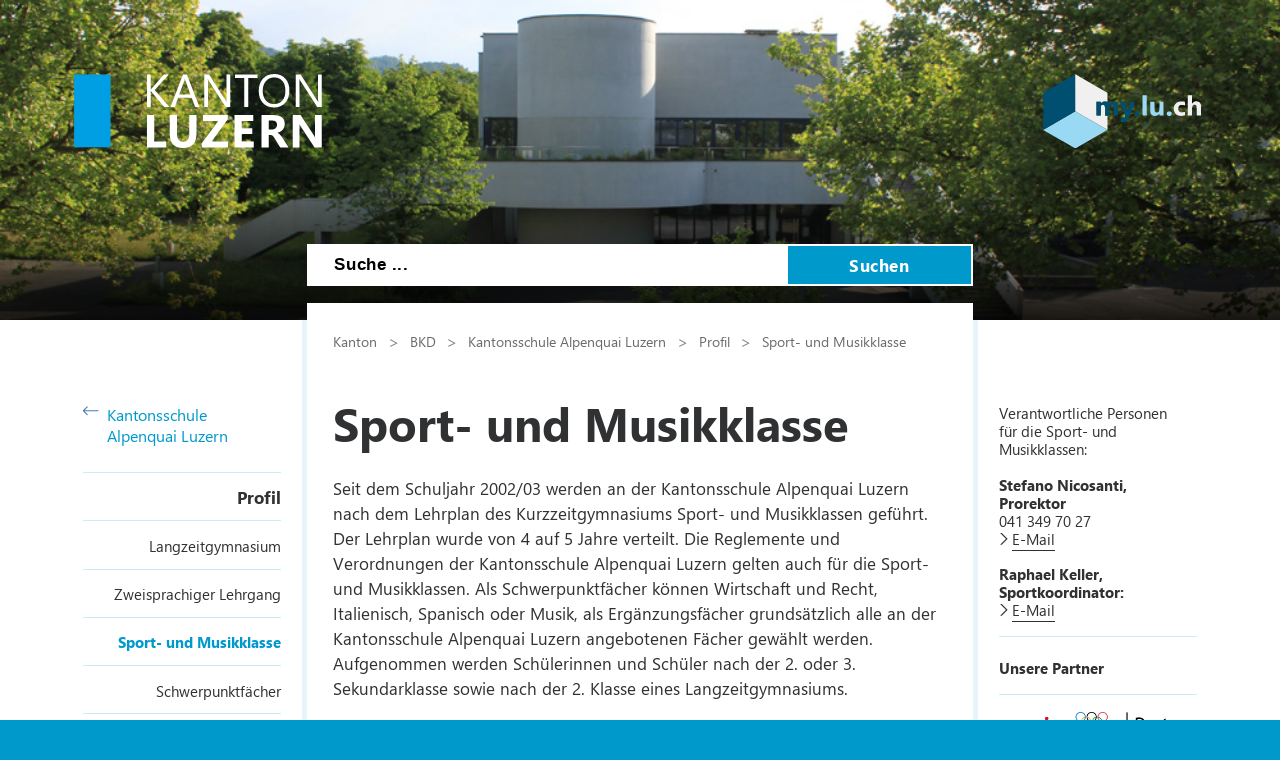

--- FILE ---
content_type: text/html; charset=utf-8
request_url: https://ksalpenquai.lu.ch/profil/sport_musikklasse
body_size: 61924
content:

<!DOCTYPE html>

    <!--[if lt IE 7]> <html class="no-js lt-ie10 lt-ie9 lt-ie8 lt-ie7" lang="en"> <![endif]-->
    <!--[if IE 7]>    <html class="no-js lt-ie10 lt-ie9 lt-ie8" lang="en"> <![endif]-->
    <!--[if IE 8]>    <html class="no-js lt-ie10 lt-ie9" lang="en"> <![endif]-->
    <!--[if IE 9]>    <html class="no-js lt-ie10" lang="en"> <![endif]-->
    <!--[if gt IE 9]><!--> <html class="no-js" lang="de"> <!--<![endif]-->   
    <head>
        <title>Sport- und Musikklasse - Kanton Luzern</title>
        <!--[if lt IE 9]>
            <script>
                document.createElement('header');
                document.createElement('nav');
                document.createElement('section');
                document.createElement('footer');
                document.createElement('article');
                document.createElement('video');
                document.createElement('audio');
            </script>
        <![endif]-->
        <meta charset="utf-8" />
        <meta content="" name="description" />
        <meta content="Kanton,Luzern" name="keywords" />
        
        <meta content="" name="KluTags" />
        <meta content="2025-10-28T10:16:03.0000000Z" name="KluUpdated" />
        <meta name="klu.loadbalancer" content="isonline" />
        <meta name="language" content="de" />
        <meta name="robots" content="index,follow" />
        
        <meta name="viewport" content="width=device-width,initial-scale=1" />
        <meta name="format-detection" content="telephone=no" />
        <meta name="WT.sv" content="" />
        

        <style type="text/css">
			:root {
				--tag-name-color: #ffffff;
				--main-color-raw: 0,153,204;
				--main-color: rgb(var(--main-color-raw));
				--main-color-bright: rgba(var(--main-color-raw), 0.5);
				--bright-accent-color: rgba(var(--main-color-raw), 0.2);
				--very-bright-accent-color: rgba(var(--main-color-raw), 0.1);
				--header-image-overlay-color: rgba(var(--main-color-raw), 0);
			}
			.primaryColorFont {color:var(--main-color) !important;}
			.primaryColorBackground {background-color:var(--main-color-raw) !important;}
		</style>
        <link rel="stylesheet" type="text/css" href="/styles/jquery.fancybox.3.5.7.min.css"></link>
        <link rel="stylesheet" type="text/css" href="/styles/swiper.11.2.0.min.css"/>
        <link rel="stylesheet" type="text/css" href="/styles/global.min.css?v=4" />
        <!--Styles fÃ¼r beide Layouts. Todo: Nach Umstellung nach global Ã¼berfÃ¼hren-->
        <link rel="stylesheet" type="text/css" href="/styles/klu-shared.min.css?v=4" />
        <link rel="stylesheet" type="text/css" href="/-/media/Informatik/Dokumente/Scripts/tempNewLayout.css?v=4" />
        <link rel="stylesheet" type="text/css" href="/styles/gridlayout.css" />
        <link rel="stylesheet" type="text/css" href="/styles/Kundenportal/kundenportal_style.css" />
        <link rel="stylesheet" type="text/css" href="/styles/videoJS.8.16.1.min.css"></link>
        <link rel="stylesheet" type="text/css" href="/styles/toastr.2.1.3.min.css" />
        <link rel="stylesheet" type="text/css" href="/styles/css/font-awesome.4.7.0.min.css" />
        <link rel="stylesheet" type="text/css" href="/styles/footable.3.1.6.min.css" />
        <link rel="stylesheet" type="text/css" href="/styles/datatables.2.3.5.min.css" />
        <link rel="stylesheet" type="text/css" href="/styles/jquery.multiselect.2.4.23.min.css" />
        <link rel="stylesheet" type="text/css" href="/styles/cookieconsent.3.0.1.min.css" />
        <style type="text/css">
         
        </style>
        <link rel="apple-touch-icon" sizes="57x57" href="/apple-icon-57x57.png" />
        <link rel="apple-touch-icon" sizes="60x60" href="/apple-icon-60x60.png" />
        <link rel="apple-touch-icon" sizes="72x72" href="/apple-icon-72x72.png" />
        <link rel="apple-touch-icon" sizes="76x76" href="/apple-icon-76x76.png" />
        <link rel="apple-touch-icon" sizes="114x114" href="/apple-icon-114x114.png" />
        <link rel="apple-touch-icon" sizes="120x120" href="/apple-icon-120x120.png" />
        <link rel="apple-touch-icon" sizes="144x144" href="/apple-icon-144x144.png" />
        <link rel="apple-touch-icon" sizes="152x152" href="/apple-icon-152x152.png" />
        <link rel="apple-touch-icon" sizes="180x180" href="/apple-icon-180x180.png" />
        <link rel="icon" type="image/png" sizes="192x192"  href="/android-icon-192x192.png" />
        <link rel="icon" type="image/png" sizes="32x32" href="/favicon-32x32.png" />
        <link rel="icon" type="image/png" sizes="96x96" href="/favicon-96x96.png" />
        <link rel="icon" type="image/png" sizes="16x16" href="/favicon-16x16.png" />
        <meta name="msapplication-TileColor" content="#ffffff" />
        <meta name="msapplication-TileImage" content="/ms-icon-144x144.png" />
        <meta name="theme-color" content="#ffffff" />
        <meta name="google-site-verification" content="wy0iBZ5rkR312vBTC94bwNjbxQ3oUHF7WR45um41iJY" />
        
        <script type="text/javascript">
            // Redesign 2019: Neue Settings
            window.KLU2019 = window.KLU2019 || {};
            window.KLU2019.frontendPath = '/';
            window.KLU2019.searchUrl = '/Suchen?q=';
            window.KLU2019.currentPageId = 'C47837FA4DC643CEB54857D4FE003C72';
            window.KLU2019.mobileNavigationAPI = '/api/navigation/list';
        </script>
    </head>

    <body id="htmlBody" class="">
        <form method="post" action="/profil/sport_musikklasse" id="mainform">
<div class="aspNetHidden">
<input type="hidden" name="__VIEWSTATE" id="__VIEWSTATE" value="IifAMseT8vwq8EMS+LtLiovuIOFRXW9/pfYGsoryPtVuhb2XcUCkStGH06xh13ve+ySVgKkZiANnEhJok/2ZXoRnLamKj34RViASVj7X/7R0z20iSYsdmDfsphW2tQa+Ccb17szyEE/n46xtBJ3/qi3tX4eIMDlm16iA1WvopT774zn6btET3E/e/km80NJ79pu5d+UcBMV06RfllMxpjLijKtDmSO1lpbKmavo/ltUohVb19kypm8yVP9/LdOOsDjHdBt8eCprsYywwqEtHhBSm/MrAPESAKx7/[base64]/hDQtw5XqBBX9O6jcbBqM8P2O8tyTokbTEsdEXHHnncx0YPca62ycpOac1nBIEPIT1464X7j28WiyS9u7FWgtFxUHXn33+1690tGYdpDOHu20DpmSgW2dq4Z/fp6PGPPi7XzdRqfkUk+lQV5qu/F0Xlr2H45bvZSfvB9KAcyWYVFSBwu9ykgbV5ED27RHn1ouvMkF8nACI0+SjeNUS+mrnLmfffTdN7pM58hNNFktC/uK3ZdmI1Ams1HvZnVcBAji0Pfau+zsOpuYjdjY8u26smqcalq5TKiPBSySJ8OgEJGPsTHwhed+f5JDKOCCbNTCagrxej2QBVt8EnR4nq72Um+pWlaGnlYwxOmjnh+sTiazpBoSQwWM0vet1MEnTgJ9fGZIv6J6FaSh3KiaVd/MWOeH4a+ra8se/kaD6yqr+g33+9F4qgIneSKIpBOfKsgta7993Mz0YE59cYzv6R0zZ5MwbENH3xk86ElGKH8RFnZyR4XBBH6Oac4vzkE1NLiLfTWNTbvk4vlMNdHu/+StTnV8+GUwut9YJHCGsvyzMfhiSIQQ3M0x0uGGCZxMmoH5bw9Fx0+gDHqixeZq5gIb2SUm+K8RG3fm1IrQyv36eLw51sCqiZ2/MrFVL+a5aRYw3RId9yyW5eUKC458/l+KjUadE9RqpA0dE+G9CLH6g5V4tgsMdYqNacnAYvas7XOYUtQzLyz8m7LCjem8rPkvr/3MoDb1Xgh+UXm8ETT7lThjdHotwmeUgjfZIWQMLMWPDubw8vLsB+/1W0czbB1EIEh8sj5ycZVFzhZevpqu8cPQ/[base64]/Iq9DQvXyt4Aj3lk0yV9BXgxGqLKk4sjx7Cz6zoOGVPS3ZQh0L+eNYyWYQOPXA0oaoh8AKpbl3a4OP0x5aOG2vEsoHdfBztnNVu6OPoadd7EYBYs/oGaS04bwIi+cZNLFuqNNBA6ypltIYLBYXYoPc2na4geAigk9naHNMWV0FCAKbHEha4dUA3AAB6ZlI86o5oOZnNuood/1urvxExQC2uuSsc+DLRMGHLKKyMHws7pjDdabqmPWS7/MmAxRTqjrCVcXEOmsvylb/1iyHVaVi684k2Rz94Bz1drs2ulJCBoEALIc/V1ZLJIg/9T2wPjMxvfJw/[base64]/MaJ/IuDgI24zTtffgB2v8YGfkwczDmLgmqgdw8Ss1Tq7u4R/95kvhF6aR+bkweyjR7bZC2Kyy6Ezmm8sxOys3BnsmiajBPzFDfcuwOvf4TeLQxlRGvDtk2FUs+NBMBsKYZM7rJETSydEIagmZHN0maxUdddMAD6tHAFgYCINAEYv6//zwWRCpwEFWdB9hzbWifq36nLoA5y1bCiiViWIsyFIzRaUBC8qXK1GxkYCtYCEfVXENsoDy3S3pqUDk0EtFii9cl7Yf1P9W7FNDmNBp//SkUl8amzxPTy5zvKz6eHbRVXXvLeXxL/wg5aTPiIgPAaVys10iVEBPvGWFFyEbF/cyzC7nB0HV53u/Wqaydk/klL2LOmVSYYfTcMKuwZSLlJ5BP0gqbGVZWldf9yYGkzY6f/rFvvs15m0RXdvOufCduDVnZAIIhwpVP396hHZcpFHuT2vp8MvGVL74htEP1+QTIYiUdaE5fYNd3MrdXPtJSdla4EI3VU/5PVGhrqFvXn+LshzotzuxukIXxe+CSov7e307BB2mvuUOthj+Aa490d/[base64]/SSnFFEub26DCcce8hMmxftaIn0Oyxn3c8LSTVNPYTKPquE5BDcchtm9stV1dqgcd7FunQe8C01xIMwcqV2bpsxX32DTzwmFRGDDqJXBTDHy3mv6xfibbl06w8/q1qFwtJkufAHZnsQL/mS4Hg6OABZdrFibtoskbNTEZ9LBBw088YZTH/j0Apu2J1lS6MPZh09p3JznyEwiqJz68FoXB6Bvv7aLaa2+ZrbIE9rdrMgmaJw6cUHQMm69uciEYjNqW6uPzGpCKmUwt2kt3vxfKGcGaN/+k4YSN0/ABZ7Z8wgGnp+Li5G5/omlFlrUmPpV+R1hvFbnnExu1x1SyblUZfYuay91E/FA9ru+kd8PEylSuEGQ7sttI0VC+Fw6YvZfeHxVqFyfAiVyh9djI5tJZ8fIgocmZjWk/8hIa24rcQUe7+1q5e4mQv1ErLrlmrav84ZycZkpfBoVT1BmovUMNOxVZOjJjDcxPQyscDkAObvMq1+p6DS+y/PrQZ99pd2Djn276fVFo+rDJJ53hFwmnyQDZPMcPGaCmDUL6aCot6Nv1RZgpi/gfsHmlDsV4BGG5Wf4P/Lc/H8EgthE2l3uajd3AL+Q40qCNTVUW7yfS5KCfs/E5/29d0FNhM4QFU6YzAnvD1DIfS2aUTTBRpASwrOgD/kktYlSgm4j+EbtS+AqwYAtEe2O3bRHvVMW8Y4VstleAraDeOgjIYhj+Tt1AeZl6H1MZjIDvddOfpGiI9y+Ch4sdUgMdJeU3gg5lsVX4V+8Gop73Tw/XLAK/I3Nu/RfqkJ3ADJHJaDJBRl4O/EkRRpDRK+DbrnUFolEkxXvWSnlkvockMRFEswPG0Nv0i+jSKvLzmzCQkP1Yzex9FgZJCgPh2Yx8lcCv6tKUPjE5I2IAxZpe1FpN9XD1Tjsi751e8yZh2CbRGptowBafNuwQ4NCROE8fPUFFC0Hinbv4wICaP5/BhR9QGjoM9ydkMnl93NV43JBH5D4xlAO0l/FyZcrAWCWVDil46LGdBcLkHDGaiisjeXa/OjIpH7ojPswCE5ujeJJVuz/UDKi1cEV6oWNbeAJFSHGSWA3fd6jeJS4cwDnYcnqbdciu2DAshYevytloK196Vxd1GwNmreUjWFpX8Fy7JR3V0H+nz9BQzqwJ0wMjQMGLUgV5oHNZSostVXaVvbML/RkNQ1JKPGwBkPW0UD0inL3mYyyF/sAie84zfCeM8oQ9NCEIa4Gwvq+0r+uwEIlwKWB28eWx4jWpfNbMfqetjln+aVJkggFfWmWGRHFdAeR6r/mQku49XDMwvTpE5n8T6FPfC0osgKJGWAaeI23cW0+mkdXnGUWBK22m+HemhkRYYZrdi2SulhRi+nqY5lOZDbf8u7hkBVT+vp0euDJ4tuFxSauQJJ5mzY4DV9N0fs/gexpUGbE4J5H3OTFDmjrAb3xkOLFlPWgyYwVtPKwfgfGdyB5mxFFhqIWNpR1pJC0tIxThRRx/HbIRuPPENvF9iB0HrAo7dzMnRgrqWN6Rle+u9CVxW3+ffI/Uz8nGm00F7t/[base64]/BN3qJek4UCqMWTZtr/BBJPWT6kmIVvyzXB7RrSKuIH57Q80ZHiMUAshm/[base64]/My9GK/YdKmCQYxjS0S4bd9ARvbn9ckdVOzZMz9gZmud7GmsMVf4EPf3PNA+NR8bjhUdsVNqzuDRu3jNENVB4xV5PyO+G9SfN/TGQFTUytrxa55ESHMw0wO2JX+NBl04/ecQANCpMLNzpjVpAKexDFdfz04QbKFJs+FPli/VYbUXbDYzr7ezni9DFbbPAiiEPkW/QdDI/XabpWRau+kXQqO6GENo+0sJJmo3O/N3TKGwClDyLGkuPk4AgTyxksR/TMBVWqBgnnCGwQdbZ4a/xUTy6NBQjkOpmjYFnrqpVG5Y7OOrVQ0pKdAfmsWhonFwBJ0bsRgVLkTE9k/T1zuZpbczdKBIGBKkiN6uvR5ewfuBhHzLjHmw3yj1e6gxnMGY13CZSzN81ayzPnt1UsImK/FiewiarO1KHUuTTpx31CaUaWT0FURNClYBc0II9qRJ54VHAl2Kfdpx+Cd6O7DZ1KQcAf9lK8uYPqsQA5g9AJWl6l71gsFg2MVWn3vSOtsKHU1beicABr8QOdGJU0943I5ZzV+8yJ2XtdQ3RglwR+HGIaKm+EHy16/2FS95AJC+a82CpdoHr9gDQVe1i4JVMPZynGblQFOILkopEChlxFGPyRHhUt9hjGVdxsW/fn3wfdhY+DN32pDHUzmZ+1R2pV6hmgqPxfnN27Ok3wgvhXe9bjW/Q+l0n9/SmuXb7rLpECY4V5GuOFlfJlhHHW5hG0eGe28Q4j2PjmoCY19nPU2bvxivrC7ffwbyrfS1f6p771UInrbAQbIfzXQ7ccJsp0b4eqM7EvT/+YyHuVbJqzrMZDqXZrVSR3RfD2H3Niqrpb/[base64]/[base64]/wIGr8l6WSuBHw7dq3I4g9406Gr+BvRbPM/htzburhgJymFOK2xwMt+b+VNYHMeIksY1yyMOALFjD8NsIPc7IxpcQHnZpBQQKvK7Wz3CGBVr0QH7exv0oDU504RHdXjHFw4sKCTWKZByE4nZmWLayFCfonVzaKldPymHYhdG8JcAPncqPLKNX6pF8Qabi6ZjlU24TtSVKNtDB3CSTFZJbAgZYdQhd8/YNYwyWwURJub+6keBWyIWh1XY3yYJNUh1fITIWNKCx2MiI8N7TfOgVsA/8mqjYpRnXkg7iR90mYfY0+zcWpndrHTUzd3kc0rjXVQ4sVzKQdaef/IxojtYkrZHjy9JqhOfjyTeTE2Ff3rd1uL05uDdqgK+cnd60c1+f/BJJ962CulFKnZeeqP7PJFhLXWqbR60q1PFU0hDPtslkXLormJbr61dFJAYbOryuWU4/vKiV278Whle+HrlslHoFekxbpPHbA88qZ9rRww0Iy6EqZuHrzUoQUgr3tVDvzOfSub4Xzis6Ybl1s5RJz9A9PTO8dEo22sGI0BjBwb0jEd2ErcUwhgSZxtxiNNIm4RN48FHWH67gXRnNNr5aprA607VSKs+tttKYiH+q09i5SJ+sxHJ9q/Kl6c9k2wc1IjAzYc1CizfFdJ/OCDvpBwU/r29UCAJS+mn0epjSb5IZ2sEP1dpZNF30+ynpCEpMGkEeaw4oYoyhZ1SfBDeojE+dWFqip8WmUUpFSdhDoNDBngh4c+ivUJ6P7iu7T8+BbdD8s9HrFkXoeKElj5Bck8YNZCpXz10tVHa7bQY27lGNJ9MqCdCTZnyaNVqryWZm4Gi/HxEaTonpJFzOGP4uOYSZ2+4Xq/LcDI7+WC5alwoM1eTCqhr+V3G7y//757inwSPWbsvLCCzg3BjQU4RVW7/njw0/Lt5rVtqE8ZYMT6SxI1m5YBGB1g98p8cFSYtpy6wS6yjxfmmeN5KVyBjGUDfeKnmzBmmIFBNU4udFQE7YtTXSQe3eYgz78fG2xXF3n3UMTCFN2nHxQZYSq2B3KNjU3h0CnwKbbE/W6dzM2nb2vS0vRUA2qwIEJHjyWbPWQnjsb8L6JEJ075e/HPyE7HxoUZ2cJiMIT/[base64]/pPRPcfa4d9GSTEeK1ddaUmPJhleYn6vRWVq7nx9q092VZMieO+8AHcOJfUb+hK0aT2jTFco7Ion8C8ylvA/lwpr+xli2AwnrtTgn4TWKD3/[base64]/3jOHAlNIP+8dvUZdJdfxg7r3be+lx7VIzkOmClx3VHk6+60ZqK6hIpCDGnDn2+wMXmqPult2vysXv9GY4m9FUD7dQocM7qn1Hwv4WMiUqtrSwYRVnl5Pn2ELYWtCH7+kFkHwVMRAMDQSKqDtM3EzgcPg0gk3+4oJROmPCrnGhmrkdsZDGGotSv/ImJwMSJD+y+WkS9p2JfF9jGegqJjyX1pUxd7kbmCPW7LLmr0Uaz9V/9lOs4WseDVjY4fCZrfROOlfUOPuzbDSuSx/k0WgPF/hhTwwLymJjBYKdLjaTieDAG73XGuGldVGDgQoarR5f+o0sAFcuKftEqpJgwgeVJOe39Q2CptCoTF7H3fhXgUgb/HpWaV08coLzoU/3RqNH55IpdcUJfOqYNXYmxf7quCgcCekSO3uzC4MmkHyhkBVsvw5lUP94c28oteEpmXhTquo863N4Ftos7FNx4pTl6DeM5d6jrBDjDbiVFlOYibPH6zKWYHhDVRyTxZxHJ2KTwer+ObxvD376zaEgTtpUphOaVeb9sXguO536oNbT+XqI7eC/Wcm5p8tCey0fzQ3+qS/+DksuFWmYZe+eQ2vwUFfM4oYbBaXmroW8jx3IQUkbqYDFq2CMCANwUSslC97oAzDVjnM2J8kqwptBoC7pKe5He5ZGYrMAW2LIO8dEzCp3KJQn7iGEJhAsSV5QQlgIZs0rgfO1GNjMVBM/BWtl5uZ9J8ixb/+eHZZxlvna//4UMzOZwO8MTBLkmbABPFxGO/fOXxs4d58+WwieCE9gNrTpraKJJOzkbDRkww+eWn5yhFJANqA7IKqDYCS5ll60EgLDehCpASiHqFfe9A4On2nHFoHwIwWrfGQfItsgWtG/dAnbaOocAove7CGhe5qyeTpM/HPAw/[base64]/ZIIg3rnNrpp3LX9brAMk2w6EobWowp/O1aeNOpB2wuW8cLRD5C5qtdoojxtpjr/3LH5eKd0YGnc55EITvnvpG8oemQ6in3hTHm8HM0QmcMD2RsGTPxcyW+2D2WsmXNSnYtU7+0TfycrrLIwZDiYVbqIOfNMT6+UQxPuLzZgH1YHsVlPQXjMatX5CLNn5ievew0Kup33YMdXrYNNx3TdVo5B3Gj7zah5tWuIVdBHd8ycWHMVPE3/SUUr2bSrQqqtvrriOyJfiiUJgYWgVuT57pHr9sQcZUPSRqChmNSlzVAVJei7VUdjyqsWbNzJCXecYVHTt2LGEw8nLVunWA0hkMpPHpD9qjA6DQ3AbcF5CUCmSB29zbl1tHIdiay5YfTtN1WTHJxwHnbzVOQMCfT2BxsVx3vmcBW4lR/6Y7hlraFZ0CUHVKulDSb+vKFhgewEOtN9FsFpf82SOv5BAIJoMvvyPbNeFkfNF4kBGb6Y5www7eOtXK9qvAPB8vBWWKJAm6blQrfSHvA7tY8MBe+k4Bx3rMOueoWsbunRqwSJJxnaXhqdEF/aK/+DKS6WirOy/rKNUjj81vVs1gbO54jSsO7Ab6Le8Rn8RbRtZdCj9i2KMhHs+iLd30sNh6XWPKOQEDsG05LJugUhWRfEcfq/a1sRdNQNk68yVCdAa3lm1Kedo3a5hP/w21VdpEGhaqGUrocjQaB0tewnsm+QldvFTwBDuVXlHAmZ5tOqU1KUy6KdGp0NoR6bgMfZWAwgQMGJKM4AjPzbw4qWgwvmGJOCgkY6Kna176oCnPurGrAGpDvp3lwdhLeSlKK9TjHKvq7indqa7wFewYFA==" />
</div>

<div class="aspNetHidden">

	<input type="hidden" name="__VIEWSTATEGENERATOR" id="__VIEWSTATEGENERATOR" value="C8330EF8" />
	<input type="hidden" name="__EVENTVALIDATION" id="__EVENTVALIDATION" value="NqcJLdo0CNg6vtc2ZY4EMrwBN78g+fFii5ZtZsywZGuL5xzApYJ27mXBnrBNcHaFMxM1HmhF6f9v3RYE3+lzVR1spkQfyelxHcSA4gUHlb2WhbIp1NGXe2lymXotN/NH1M4e9JHcgFwGS6r2RzdYkXQf8tJv+eo/GEZshhqSnzM=" />
</div>

            <ul class="skiplinks">
                <li>
                    <a accesskey="0" class="skip" href="/" title="Direkt zur Startseite springen">Direkt zur Startseite springen</a>
                </li>
                <li>
                    <a accesskey="1" class="skip" href="#mainNav" title="Direkt zur Navigation springen">Direkt zur Navigation springen</a>
                </li>
                <li>
                    <a accesskey="2" class="skip" href="#mainContent" title="Direkt zum Inhalt springen">Direkt zum Inhalt springen</a>
                </li>
                <li>
                    <a accesskey="4" class="skip" href="#searchBox" title="Direkt zur Suche springen">Direkt zur Suche springen</a>
                </li>
            </ul>
            
            <div class="mobilenavigation">
                <div class="mobilenavigation__header">
                    <button class="mobilenavigation__close-button" type="button"><span class="sprite sprite--cross"><svg viewBox="0 0 500 500"><use xlink:href="#svgicon-cross"/></svg></span></button>
                </div>
                <div class="mobilenavigation__inner">
                    <div class="mobilenavigation__list-container"></div>
                </div>
            </div>
            <div class="page">
                <div id="leftContent">
                    <header class="header" data-slider-interval="20" data-slider-imagecount="5" data-slider-imageinfos='[{"Alt":"Kantonsschule Alpenquai Luzern - Aula","Src":"/-/media/KSAlpenquai/Bilder/header/header_home/KSA_Streifen_039.jpg?rev=3a9fb4d741e44645807b14a7cb03365b&sc_lang=de-CH&hash=45C06A499C74626549DB549CEC487AE6"},{"Alt":"Kantonsschule Alpenquai Luzern","Src":"/-/media/KSAlpenquai/Bilder/header/header_home/KSA_Streifen_056.png?rev=298596357d6a4831a83f6c9b63cfaa02&sc_lang=de-CH&hash=75632EBF5DFC6E13811868A13B48B31C"},{"Alt":"Kantonsschule Alpenquai Luzern - Aula","Src":"/-/media/KSAlpenquai/Bilder/header/header_home/KSA_Streifen_055.png?rev=c590345c60c140ce9b051db486e8ecf5&sc_lang=de-CH&hash=5D9C6EA7D9FD18740ED73E8352331FD9"},{"Alt":"Kantonsschule Alpenquai Luzern","Src":"/-/media/KSAlpenquai/Bilder/header/header_home/KSA_Streifen_054.jpg?rev=dab4f2c0962d474197a78aed79e037b8&sc_lang=de-CH&hash=4AF1C14C6649B2908CD03689E9F6FF29"},{"Alt":"Kantonsschule Alpenquai Luzern","Src":"/-/media/KSAlpenquai/Bilder/header/header_home/KSA_Streifen_001.jpg?rev=29049b56210b49c2aa16946290d887b1&sc_lang=de-CH&hash=D4AF6907084B7699C7A93FBDC7FB161A"}]' title="Kantonsschule Alpenquai Luzern - Aula" style="background-image: url('/-/media/KSAlpenquai/Bilder/header/header_home/KSA_Streifen_039.jpg?rev=3a9fb4d741e44645807b14a7cb03365b&sc_lang=de-CH&hash=45C06A499C74626549DB549CEC487AE6')">
                        <a href="/" title=" " class="header__logo">
                            <svg version="1.1" id="svgLogiLu" xml:space="preserve" width="248" height="74" viewBox="0 0 643.1333 192.09332" xmlns="http://www.w3.org/2000/svg" xmlns:svg="http://www.w3.org/2000/svg">
                                <defs />
                                    <g transform="matrix(1.3333333,0,0,-1.3333333,0,192.09333)">
                                    <g transform="scale(0.1)">
                                        <path class="logoText"
                                            d="M 1792.99,126.238 H 1559.41 V 641.805 H 1417.32 V 10.9883 h 375.67 z m 590.14,515.567 H 2241.04 V 270.531 c 0,-98.543 -39.15,-147.812 -117.45,-147.812 -79.78,0 -119.66,51.031 -119.66,153.09 V 641.805 H 1861.41 V 277.57 c 0,-185.0505 85.63,-277.5817188 256.9,-277.5817188 176.54,0 264.82,94.7305188 264.82,284.1837188 z m 610.26,-515.567 h -317.16 l 316.28,435.942 v 79.625 H 2508.63 V 526.109 h 300.01 L 2485.31,92.8086 V 10.9883 h 508.08 z m 506.14,0 h -236.22 v 144.293 h 206.31 v 115.25 h -206.31 v 140.328 h 221.7 V 641.805 H 3121.22 V 10.9883 h 378.31 z m 556.21,71.274 c -6.16,9.668 -12.98,19.566 -20.46,29.687 -7.48,10.121 -15.33,19.582 -23.53,28.371 -8.22,8.801 -16.72,16.5 -25.52,23.102 -8.8,6.598 -17.89,11.359 -27.27,14.289 v 1.758 c 21.4,6.16 40.83,14.66 58.28,25.519 17.45,10.84 32.34,23.75 44.65,38.711 12.32,14.961 21.85,31.742 28.6,50.371 6.74,18.621 10.11,38.93 10.11,60.922 0,114.375 -76.54,171.563 -229.62,171.563 H 3645.75 V 10.9883 h 142.09 V 252.488 h 38.27 c 8.8,0 16.94,-1.828 24.41,-5.488 7.48,-3.68 14.66,-8.949 21.56,-15.84 6.89,-6.89 13.7,-15.18 20.45,-24.859 6.75,-9.672 13.78,-20.672 21.12,-32.992 l 98.1,-162.3207 h 163.2 z m -203.68,337.836 c 65.99,0 98.98,-27.571 98.98,-82.7 0,-26.398 -9.39,-48.539 -28.15,-66.429 -18.48,-17.59 -42.97,-26.391 -73.47,-26.391 h -61.58 v 175.52 z m 971.39,106.457 H 4689.28 V 292.961 c 0,-43.109 1.17,-71.992 3.52,-86.66 h -1.76 c -9.68,17.008 -20.23,34.168 -31.67,51.469 l -250.3,384.035 H 4255.98 V 10.9883 h 134.17 V 357.629 c 0,45.75 -1.17,79.762 -3.52,102.055 h 1.76 c 5.87,-11.731 16.42,-29.184 31.68,-52.344 L 4680.04,10.9883 h 143.41 V 641.805"
                                            style="fill:#ffffff; fill-opacity:1; fill-rule:nonzero; stroke:none" />
                                        <path class="logoText"
                                            d="m 1566.89,1127.45 270.54,302.65 h -91.94 L 1509.7,1155.16 c -7.04,-7.92 -12.61,-15.11 -16.71,-21.55 h -1.76 v 296.49 h -73.91 V 799.285 h 73.91 v 310.565 h 1.76 c 2.04,-3.81 7.62,-11.15 16.71,-21.99 l 243.7,-288.575 h 102.94 z m 629.05,302.65 H 2119.4 L 1877.46,799.285 h 82.26 l 62.9,176.84 h 267.46 l 66.86,-176.84 h 81.82 z m -148.68,-387.55 98.09,268.77 c 3.81,10.27 7.18,24.34 10.12,42.23 h 1.76 c 3.22,-19.35 6.45,-33.42 9.68,-42.23 l 98.97,-268.77 z m 992.84,387.55 h -73.9 V 985.801 c 0,-43.699 1.46,-74.637 4.4,-92.817 h -1.76 c -3.82,7.621 -12.32,21.7 -25.52,42.231 L 2627.48,1430.1 h -95.9 V 799.285 h 73.9 v 455.735 c 0,44.28 -1.17,73.17 -3.52,86.66 h 2.64 c 5.28,-13.79 12.03,-26.99 20.24,-39.59 l 324.64,-502.805 h 90.62 z m 530.45,0 h -437.69 v -66.87 h 181.67 V 799.285 h 73.91 v 563.945 h 182.11 z m 538.5,-551.631 c 54.55,59.824 81.82,141.211 81.82,244.141 0,94.72 -26.61,171.41 -79.84,230.07 -53.23,58.65 -123.39,87.98 -210.49,87.98 -94.43,0 -169.07,-30.21 -223.91,-90.62 -54.84,-60.42 -82.26,-141.36 -82.26,-242.83 0,-94.43 26.9,-171.116 80.72,-230.062 53.81,-58.949 125.44,-88.421 214.89,-88.421 91.5,0 164.52,29.914 219.07,89.742 z m -53.67,427.141 c 38.71,-45.47 58.07,-109.83 58.07,-193.12 0,-81.24 -19.95,-144.435 -59.83,-189.592 -39.88,-45.168 -94.43,-67.746 -163.64,-67.746 -64.81,0 -117.38,23.68 -157.7,71.043 -40.33,47.36 -60.49,109.895 -60.49,187.615 0,77.71 20.68,140.47 62.03,188.28 41.35,47.8 95.16,71.7 161.44,71.7 68.03,0 121.41,-22.73 160.12,-68.18 z m 768.06,124.49 h -73.9 V 985.801 c 0,-43.699 1.46,-74.637 4.4,-92.817 h -1.76 c -3.82,7.621 -12.32,21.7 -25.51,42.231 L 4410.82,1430.1 h -95.9 V 799.285 h 73.9 v 455.735 c 0,44.28 -1.17,73.17 -3.51,86.66 h 2.64 c 5.27,-13.79 12.02,-26.99 20.23,-39.59 l 324.64,-502.805 h 90.62 V 1430.1"
                                            style="fill:#ffffff; fill-opacity:1; fill-rule:nonzero; stroke:none" />
                                        <path
                                            d="M 0,1429.63 V 12.3008 H 708.668 V 1429.63 H 0"
                                            style="fill:#009FE3; fill-opacity:1; fill-rule:nonzero; stroke:none" />
                                    </g>
                                </g>
                            </svg>
                        </a>
                        <button class="header__mobilenavigation-button" type="button">
                            <span class="header__mobilenavigation-button-text">Navigation</span>
                        </button>
                        
                        <a href="https://my.lu.ch" id="ctl02_lnkMyLuCh" title=" " target="_blank" class="header__myluch">
                            <svg width="158" height="74">
                                <image width="158" height="74" href="/images/my_lu_ch.svg" />
                            </svg>
                        </a>
                        <div id="searchBox" class="layout__search-bar-wrapper">
                            <div class="layout__search-bar header__search-bar gsc-input-box">
                                <input name="ctl02$ctl01$Searchbox" type="text" id="ctl02_ctl01_Searchbox" class="header__search-input" maxlength="100" placeholder="Suche ..." /> 
                                <button class="header__search-submit" type="button">Suchen</button>
                                <script type="text/javascript">
                                    window.KLU2019.SearchBoxId = 'ctl02_ctl01_Searchbox';
                                </script>

                                
                            </div>
                        </div>
                    </header>

                </div>
                <div id="layout" class="layout">
                    
                    <nav id="mainNav" class="layout__navigation">
                        <div class="navigation ">
                            <a href="/" id="ctl03_aBackLink" class="navigation__back-link">
                                <span class="sprite sprite--right-arrow">
                                    <svg viewBox="0 0 500 500">
                                        <use xlink:href="#svgicon-right-arrow" />
                                    </svg>
                                </span>
                                Kantonsschule Alpenquai Luzern
                            </a>
                            <span id="ctl03_parentNodeNav" class="navigation__active-parent"><a class="navigation__active-parent-link" href="/profil">Profil</a></span>
                            
                                    <ul class="navigation__child-list">
                                
                                    
                                        <li class="navigation__child-list-item ">
                                            <a class="navigation__child-list-item-link" href="/profil/langzeitgymnasium"
                                               >
                                                Langzeitgymnasium
                                            </a>                  
                                        </li>
                                        
                                
                                    
                                        <li class="navigation__child-list-item ">
                                            <a class="navigation__child-list-item-link" href="/profil/zweisprachiger_lehrgang"
                                               >
                                                Zweisprachiger Lehrgang 
                                            </a>                  
                                        </li>
                                        
                                
                                    
                                        <li class="navigation__child-list-item navigation__list-item--active">
                                            <a class="navigation__child-list-item-link" href="/profil/sport_musikklasse"
                                               >
                                                Sport- und Musikklasse 
                                            </a>                  
                                        </li>
                                        
                                
                                    
                                        <li class="navigation__child-list-item ">
                                            <a class="navigation__child-list-item-link" href="/profil/schwerpunktfaecher"
                                               >
                                                Schwerpunktfächer 
                                            </a>                  
                                        </li>
                                        
                                
                                    
                                        <li class="navigation__child-list-item ">
                                            <a class="navigation__child-list-item-link" href="/profil/Ergaenzungsfaecher"
                                               >
                                                Ergänzungsfächer
                                            </a>                  
                                        </li>
                                        
                                
                                    
                                        <li class="navigation__child-list-item ">
                                            <a class="navigation__child-list-item-link" href="/profil/musisches_Maturafach"
                                               >
                                                Musisches Maturafach
                                            </a>                  
                                        </li>
                                        
                                
                                    
                                        <li class="navigation__child-list-item ">
                                            <a class="navigation__child-list-item-link" href="/profil/Medienbildung"
                                               >
                                                Medienbildung
                                            </a>                  
                                        </li>
                                        
                                
                                    
                                        <li class="navigation__child-list-item ">
                                            <a class="navigation__child-list-item-link" href="/profil/freifaecher"
                                               >
                                                Freifächer
                                            </a>                  
                                        </li>
                                        
                                
                                    
                                        <li class="navigation__child-list-item ">
                                            <a class="navigation__child-list-item-link" href="/profil/fachschaften"
                                               >
                                                Fachschaften
                                            </a>                  
                                        </li>
                                        
                                
                                    
                                        <li class="navigation__child-list-item ">
                                            <a class="navigation__child-list-item-link" href="/profil/Instrumentalunterricht"
                                               >
                                                Instrumental- und Gesangsunterricht
                                            </a>                  
                                        </li>
                                        
                                
                                    </ul>
                                
                        </div>
                    </nav>
                    
                    
                    
                    

                    <div id="mainContent" class="layout__main">
                        

<div class="breadcrumb">
    
            <nav id="breadcrumb">
            <ul class="breadcrumb__list">
        
            
                    <li class="breadcrumb__list-entry parent">
                        <a class="breadcrumb__link" href="http://www.lu.ch">Kanton</a>
                    </li>
                
        
            
                    <li class="breadcrumb__list-entry parent">
                        <a class="breadcrumb__link" href="http://www.lu.ch/verwaltung/bkd">BKD</a>
                    </li>
                
        
            
                    <li class="breadcrumb__list-entry parent">
                        <a class="breadcrumb__link" href="/">Kantonsschule Alpenquai Luzern</a>
                    </li>
                
        
            
                    <li class="breadcrumb__list-entry parent">
                        <a class="breadcrumb__link" href="/profil">Profil</a>
                    </li>
                
        
            
                    <li class="breadcrumb__list-entry current">
                        <a class="breadcrumb__link" href="/profil/sport_musikklasse">Sport- und Musikklasse</a>
                    </li>
                
        
        </ul>
        </nav>
        
</div>
                        
                        <h1 id="pageTitle">Sport- und Musikklasse</h1>
                        
                        
                        <div id="maincontent_0_htmlDivPortletHolder" class="richtext portlet textPortlet portletid_1B39303EE9CB434BA3260A7362076CA3">
    
    
    <p>Seit dem Schuljahr 2002/03 werden an der Kantonsschule Alpenquai Luzern nach dem Lehrplan des Kurzzeitgymnasiums Sport- und Musikklassen gef&uuml;hrt. Der Lehrplan wurde von 4 auf 5 Jahre verteilt. Die Reglemente und Verordnungen der Kantonsschule Alpenquai Luzern gelten auch f&uuml;r die Sport- und Musikklassen. Als Schwerpunktf&auml;cher k&ouml;nnen Wirtschaft und Recht, Italienisch, Spanisch oder Musik, als Erg&auml;nzungsf&auml;cher grunds&auml;tzlich alle an der Kantonsschule Alpenquai Luzern angebotenen F&auml;cher gew&auml;hlt werden. Aufgenommen werden Sch&uuml;lerinnen und Sch&uuml;ler nach der 2. oder 3. Sekundarklasse sowie nach der 2. Klasse eines Langzeitgymnasiums.</p>
<p><a href="/-/media/KSAlpenquai/Dokumente/profil/SuM/Flyer_SuM.pdf?rev=7c6dcfce8081471facc4417b647e3cdd" target="_blank">Informationsflyer Sport- und Musikklasse</a></p>
<p><a href="/-/media/KSAlpenquai/Dokumente/profil/SuM/Richtlinien_SuM_Oktober_2023.pdf?rev=4586b374ec45482da5351c6fe5660b41" target="_blank">Richtlinien f&uuml;r die Aufnahme und den Verbleib in der Sport- und Musikklasse</a></p>
<h2>1. Ziel</h2>
<p>Mit der Sport- und Musikklasse bietet die Kantonsschule Alpenquai Luzern talentierten Jugendlichen die M&ouml;glichkeit, Leistungssport oder besondere musikalische Leistungen und Schule optimal zu koordinieren.</p>
<h3>Zielsetzungen f&uuml;r den Bereich Sport</h3>
<ul>
    <li>Die Kantonsschule Alpenquai Luzern will mit dem Angebot der Sport- und Musikklasse zur F&ouml;rderung des Spitzen- und Leistungssports in der Schweiz beitragen.</li>
    <li>Das Angebot richtet sich an Gymnasiastinnen und Gymnasiasten, die Leistungssport auf regionaler, nationaler und internationaler Ebene betreiben.</li>
    <li>Angepasste schulorganisatorische Rahmenbedingungen und die enge Zusammenarbeit der Schule mit den Eltern, Vereinen und Verb&auml;nden sollen den Jugendlichen erm&ouml;glichen, die anspruchsvolle schulische Ausbildung am Gymnasium mit den hohen Trainingsanforderungen zu kombinieren.</li>
    <li>Seit dem Schuljahr 2010/2011 ist die Sportmedizin St. Anna im Bahnhof der Medical Partner der Kantonsschule Alpenquai Luzern im Bereich Sport. Am Informationsabend und am ersten Elternabend in der 3. Klasse wird das sportmedizinische Konzept f&uuml;r die Sport- und Musikklassen vorgestellt.</li>
    <li>Das sportmedizinische Konzept ist f&uuml;r alle Sportlerinnen und Sportler verbindlich.</li>
</ul>
<h3>Zielsetzungen f&uuml;r den Bereich Musik</h3>
<ul>
    <li>Das Angebot richtet sich an Gymnasiastinnen und Gymnasiasten mit besonderer musikalischer Begabung und dem Willen zu einer Laufbahn als Solistin, als Solist.</li>
    <li>Angepasste schulorganisatorische Rahmenbedingungen und die enge Zusammenarbeit der Schule mit den Eltern und der Hochschule Luzern Musik sollen den Jugendlichen erm&ouml;glichen, die anspruchsvolle schulische Ausbildung am Gymnasium mit intensivem &Uuml;ben und Teilnahme an Konzerten zu kombinieren.</li>
    <li>Es ist m&ouml;glich, bereits w&auml;hrend der gymnasialen Ausbildung an der Hochschule Luzern Musik den Vorkurs zu besuchen, welcher auf die Aufnahmepr&uuml;fung f&uuml;r das Bachelor-Studium vorbereitet.</li>
    <li>Seit dem Schuljahr 2011/2012 ist das Kantonsspital Luzern der Medical Partner der Kantonsschule Alpenquai Luzern im Bereich Musik. Das Kantonsspital Luzern bietet eine Musikersprechstunde an. Genauere Informationen k&ouml;nnen bei Stefano Nicosanti eingeholt werden.</li>
</ul>
<h3>Zielsetzungen f&uuml;r den Bereich Theater/Musical</h3>
<ul>
    <li>Das Angebot richtet sich an Gymnasiastinnen und Gymnasiasten, die eine besondere t&auml;nzerische und s&auml;ngerische Begabung haben und die professionell auf der B&uuml;hne arbeiten m&ouml;chten.</li>
    <li>Angepasste schulorganisatorische Rahmenbedingungen und die enge Zusammenarbeit der Schule mit den Eltern und der Musical Factory Luzern sollen den Jugendlichen erm&ouml;glichen, eine breitgef&auml;cherte Grundausbildung in Gesang, Tanz und Schauspiel zu erwerben, damit sie f&uuml;r eine Aufnahmepr&uuml;fung an einer staatlichen Musical-, Schauspiel- oder Opern-Hochschule vorbereitet sind und m&ouml;glichst nahtlos nach der Matura ein Studium beginnen k&ouml;nnen.</li>
</ul>
<h2>2. Schulische Voraussetzungen</h2>
<p>Sch&uuml;lerinnen und Sch&uuml;ler aus Sekundarklassen werden gem&auml;ss &Uuml;bertrittsverfahren ans Kurzzeitgymnasium aufgenommen. F&uuml;r Sch&uuml;lerinnen und Sch&uuml;ler der 2. Klasse eines Langzeitgymnasiums ist die Promotion in die folgende Klasse Voraussetzung. <a rel="noopener noreferrer" title="Aufnahmeverfahren" class="ext" href="https://kantonsschulen.lu.ch/Info_Gymnasium/aufnahmeverfahren" target="_blank">Aufnahmeverfahren</a><br />
F&uuml;r &Uuml;bertritte von Sch&uuml;lerinnen und Sch&uuml;lern aus anderen Kantonen gelten analoge Bedingungen.</p>
<h2>3. Grundlegende Voraussetzungen</h2>
<p>Die Jugendlichen zeichnen sich durch &uuml;berdurchschnittliche F&auml;higkeiten und Motivation im Bereich Sport, Musik oder Musical aus. Sie sind gewillt, den Leistungsgedanken in Sport, Musik oder Musical sowie in der schulischen Ausbildung umzusetzen.<br />
Vereine und Verb&auml;nde, Musikhochschulen oder entsprechende Institutionen, die Jugendliche f&uuml;r den Besuch der Sport- und Musikklasse empfehlen, betreiben eine kompetente Nachwuchsf&ouml;rderung und unterst&uuml;tzen sowohl die Ausbildung im Bereich Sport / Musik / Musical als auch die schulische Ausbildung der jungen Talente. F&uuml;r die sportliche, musikalische oder musicalspezifische Ausbildung der Jugendlichen sind sie allein verantwortlich. Gemeinsam mit den Erziehungsberechtigten und den Lehrpersonen f&ouml;rdern sie die Pers&ouml;nlichkeitsentwicklung der Jugendlichen. Sie bestimmen auch eine Bezugsperson f&uuml;r die Kommunikation zwischen den verschiedenen Partnern und f&uuml;r die Teilnahme an den Informationsveranstaltungen der Schule.<br />
Die Erziehungsberechtigten tragen die Hauptverantwortung f&uuml;r eine gesunde und harmonische Entwicklung der Jugendlichen.</p>
<h2>4.1 Aufnahmekriterien f&uuml;r Sportlerinnen und Sportler</h2>
<h3>Talent Card von swiss olympic</h3>
<ul>
    <li>International: Aufnahmekriterium auf jeden Fall erf&uuml;llt</li>
    <li>National: Aufnahmekriterium grunds&auml;tzlich erf&uuml;llt, weitere Kriterien m&uuml;ssen nach Bedarf erf&uuml;llt sein.</li>
    <li>Regional: Die weiteren Bedingungen m&uuml;ssen erf&uuml;llt sein.</li>
</ul>
<h3>Anderer Leistungsausweis</h3>
<ul>
    <li>Wenn vorhanden: internationale (Spitzen-)Resultate</li>
    <li>Nationale Spitze in der entsprechenden Sportart, evtl. Zugeh&ouml;rigkeit zu einem nationalen Kader</li>
    <li>Regionale Spitze und Zugeh&ouml;rigkeit zu einem Regionalkader/Kader Zentralschweiz</li>
</ul>
<h3>Ausgewiesener Trainingsaufwand von mindestens zehn Stunden pro Woche</h3>
<h3>Ausreichende Vereins- und Trainingsstrukturen</h3>
<ul>
    <li>Klare Zust&auml;ndigkeiten in der Juniorenausbildung</li>
    <li>Zusammenarbeit der zust&auml;ndigen Personen mit der Kantonsschule Alpenquai Luzern</li>
    <li>Zus&auml;tzliche Trainingszeiten am Nachmittag</li>
    <li>Betreute Trainings</li>
    <li>Leistungsausweis/nationales Niveau der ersten Mannschaft</li>
</ul>
<h3>Leistungszentrum/Trainingsst&uuml;tzpunkt mit Trainingsm&ouml;glichkeit in der Region</h3>
<h3>Verbandsstruktur</h3>
<ul>
    <li>Nationaler Verband als verl&auml;sslicher Ansprechpartner mit klaren Zust&auml;ndigkeiten</li>
    <li>Pers&ouml;nlich bekannte Ansprechpartner/Personen</li>
    <li>Betreuung der Talente durch den Verband sicher gestellt</li>
</ul>
<h2>4.2 Aufnahmekriterien f&uuml;r Musikerinnen und Musiker</h2>
<p>Eine Aufnahme an die Hochschule Luzern Musik ist auch ohne Sport- und Musikklasse problemlos m&ouml;glich. Aus diesem Grund werden nur Ausnahmetalente, die eine solistische Laufbahn anstreben, in die Sport- und Musikklasse aufgenommen.</p>
<ul>
    <li>&Uuml;berdurchschnittlich hoher Aufwand beim &Uuml;ben (nicht eingerechnet Ensembles, Orchester)Aufnahmepr&uuml;fung vor unabh&auml;ngigen Experten mit Pr&auml;dikat &bdquo;<em>Ausgezeichnet</em>&ldquo;</li>
    <li>Einzelunterricht an der Musikhochschule oder bei einer anerkannten Musiklehrerin / bei einem anerkannten Musiklehrer</li>
    <li>Bisherige Erfolge an Wettbewerben</li>
</ul>
<h2>4.3 Aufnahmekriterien f&uuml;r Musicaldarstellerinnen und -darsteller</h2>
<p>Eine Aufnahmepr&uuml;fung an einer Musical-Hochschule ist ohne Gesangstalent und grosser schauspielerischen Pr&auml;senz, sowie &uuml;berdurchschnittliche Begabung im Tanz nicht m&ouml;glich. Darum werden nur Talente aufgenommen, die in mindestens zwei Bereichen ausserordentliche Begabung zeigen. Bei der Aufnahme in die Sport- und Musikklasse wird verlangt, dass die Sch&uuml;lerinnen und Sch&uuml;ler Einzelunterricht in Gesang an der Kantonsschule, Hochschule Luzern Musik, Musical Factory oder an einer Musikschule nehmen und in den Bereichen Tanz und Schauspiel regelm&auml;ssig trainieren (Tanz: mind. 7,5h pro Woche; Schauspiel: mind. 1,5h pro Woche). Ausserdem wird die Mitwirkung in einem Gesangsensemble und an Theater- oder Musicalauff&uuml;hrungen (einmal im Jahr) verlangt.</p>
<ul>
    <li>Aufnahmepr&uuml;fung vor unabh&auml;ngigen Experten mit Pr&auml;dikat &bdquo;<em>Ausgezeichnet</em>&ldquo;</li>
</ul>
<h2>5. Aufnahmeverfahren</h2>
<p>Alle eintrittswilligen Sch&uuml;lerinnen und Sch&uuml;ler m&uuml;ssen von der Klassenlehrerin / vom Klassenlehrer der Abgabeschule schriftlich empfohlen werden, auch bez&uuml;glich schulischer Motivation, Arbeits- und Sozialverhalten.</p>
<p>Sportlerinnen und Sportler trainieren in einem Verein oder Verband von regionaler oder nationaler Bedeutung. Dazu sind die Aussicht auf eine zumindest nationale Laufbahn sowie eine schriftliche Empfehlung der Vereins- oder Verbandsleitung und der f&uuml;r die Trainings verantwortlichen Person Voraussetzung f&uuml;r eine m&ouml;gliche Aufnahme.</p>
<p>Musikerinnen und Musiker bereiten sich f&uuml;r das sp&auml;tere Musikstudium vor. Die Aussicht auf eine Karriere im Bereich Musik und eine entsprechende schriftliche Empfehlung der Fakult&auml;ts- oder Abteilungsleitung sowie der Fachlehrperson sind Voraussetzung f&uuml;r eine m&ouml;gliche Aufnahme. F&uuml;r Musikerinnen und Musiker findet im Februar oder M&auml;rz zus&auml;tzlich eine Eignungspr&uuml;fung statt, welche die folgenden Teile umfasst:</p>
<ul>
    <li>Vorspiel bzw. Vorsingen von drei St&uuml;cken aus unterschiedlichen Epochen</li>
    <li>Gespr&auml;ch</li>
</ul>
<p>Die Klavierbegleitung ist Sache der Kandidatin / des Kandidaten.<br />
Die Pr&uuml;fungsgeb&uuml;hr betr&auml;gt Fr. 170.&ndash;.</p>
<p>Musicaldarstellerinnen und -darsteller bereiten sich an der Musical Factory f&uuml;r ein Studium an einer Musicalhochschule vor. Die Eignungspr&uuml;fung f&uuml;r den Bereich Musical findet im Februar oder M&auml;rz an der Musical Factory statt. Interessentinnen und Interessenten melden sich bei der KSA und zus&auml;tzlich direkt bei der Musical Factory an (<a rel="noopener noreferrer" title="www.musicalfactory.ch" class="ext" href="http://www.musicalfactory.ch" target="_blank">www.musicalfactory.ch</a>, <a title="info (at) musicalfactory.ch" id="teaser_0_lnkEmail" href="javascript:spamschutz('info','musicalfactory.ch')">E-Mail</a>). </p>
<p>Die Eignungspr&uuml;fung umfasst folgende Teile:</p>
<ul>
    <li>Pr&uuml;fung in den Bereichen Tanz, Gesang und Schauspiel</li>
    <li>Gespr&auml;ch</li>
</ul>
<p>Die Pr&uuml;fungsgeb&uuml;hr wird von der Musical Factory eingezogen.</p>
<h2>6. Aufnahmeentscheid</h2>
<p>Der Aufnahmeentscheid liegt bei der Schulleitung der Kantonsschule Alpenquai Luzern. Es besteht kein Rechtsanspruch auf Aufnahme.<br />
Gegen Entscheide der Schulleitung im Zusammenhang mit der Sport- und Musikklasse kann gem&auml;ss &sect; 57 der Verordnung zum Gesetz &uuml;ber die Gymnasialbildung Beschwerde gef&uuml;hrt werden.</p>
<h2>7. Abbruch der sportlichen oder musikalischen Karriere</h2>
<p>Sch&uuml;lerinnen und Sch&uuml;ler der Sport- und Musikklasse, die ihre Ausbildung im Bereich Sport, Musik oder Musical abbrechen, haben die Schulleitung sofort zu informieren. Sie verlieren den Anspruch auf einen Verbleib in der Klasse. F&uuml;r sie m&uuml;ssen Einzell&ouml;sungen gefunden werden.</p>
<h2>8. Standortgespr&auml;che</h2>
<p>Mindestens einmal pro Jahr findet ein Standortgespr&auml;ch statt, welches &uuml;ber den Verbleib in der Sport- und Musikklasse entscheidet. Die Sch&uuml;ler/-innen im sportlichen Bereich m&uuml;ssen bis Ende 1. Semester der 6. Klasse (zweitletztes Schuljahr) mindestens &uuml;ber eine Swiss Olympic Talent Card Regional verf&uuml;gen. F&uuml;r die Sch&uuml;ler/-innen in Musik und Musical gelten analoge Bedingungen.</p>
<h2>9. Repetition</h2>
<p>Eine Repetition im Ausbildungsgang der Sport- und Musikklassen ist in der Regel nicht m&ouml;glich.</p>
<h2>10. Unterrichtszeiten</h2>
<p>Die genaue Wochenstundentafel (WOST) ist auf der Website der Kantonsschule Alpenquai Luzern abrufbar WOST. Unterrichtet wird im Rahmen der F&uuml;nftagewoche. Mit mindestens zwei schulfreien Nachmittagen kann gerechnet werden. Bei l&auml;ngeren Abwesenheiten (z. B. Teilnahme an Wettbewerben, Wettk&auml;mpfen, Trainingslager etc.) kann die Kantonsschule Alpenquai Luzern St&uuml;tzunterricht individuell oder im Klassenverband anbieten. F&uuml;r Zwischen- und Mittagsverpflegung steht die Schulkantine zur Verf&uuml;gung.</p>
<h2>11. Kosten</h2>
<p>Das Schulgeld und die Geb&uuml;hren regelt die kantonale Schulgeldverordnung.</p>
<h2>12. Informationsabend</h2>
<p><strong>Montag, 1. Dezember 2025, 19.30 Uhr</strong>, in der Aula. Eine Anmeldung ist nicht notwendig.&nbsp;</p>
<h2>13. Anmeldeunterlagen</h2>
<p>Das Anmeldeformular kann&nbsp;<a href="/-/media/KSAlpenquai/Dokumente/profil/SuM/Anmeldeformular_SuMKlasse.pdf?rev=8a95246bfb9645a2a7cd493420109700" target="_blank">hier</a>&nbsp;heruntergeladen werden. Bitte um digitale Einreichung per E-Mail: <a href="javascript:spamschutz('stefano.nicosanti','sluz.ch')" title="stefano.nicosanti (at) sluz.ch">E-Mail</a></p>
<h2>14. Anmeldetermin</h2>
<p>Anmeldungen f&uuml;r die 1. Sport- und Musikklasse bitte bis am 4. Februar 2026.&nbsp;</p>
<p>Anmeldungen in eine obere Klasse (2.&ndash;5. Jahr): </p>
<ul>
    <li>Musiker/-innen, Musicaldarsteller/-innen und T&auml;nzer/-innen melden sich bitte bis am 4. Februar 2026 an. </li>
    <li>Sportler/-innen melden sich bitte bis am 1. Juni 2026 an. </li>
</ul>
</div>



                    </div>
                    <div id="rightContent" class="layout__aside">
                        
                        
                        <div id="teaser_0_htmlDivPortletHolder" class="richtext portlet textPortlet portletid_D605010D1C694591B9030D23A172BCBD">
    
    
    <p>Verantwortliche Personen <br />
f&uuml;r die Sport- und Musikklassen:<br />
<strong><br />
</strong>
<strong>Stefano Nicosanti,
<br />
Prorektor</strong> <br />
041 349 70 27&nbsp;
<br />
<a href="javascript:spamschutz('stefano.nicosanti','sluz.ch')" title="stefano.nicosanti (at) sluz.ch" id="teaser_0_lnkEmail">E-Mail</a></p>
<p><strong>Raphael Keller, <br />
Sportkoordinator:&nbsp;</strong><br />
<a href="javascript:spamschutz('raphael.keller','sluz.ch')" title="raphael.keller (at) sluz.ch" id="teaser_1_lnkEmail">E-Mail</a></p>
</div>

<hr id="teaser_0_hr"></hr>
<div id="teaser_1_htmlDivPortletHolder" class="richtext portlet textPortlet portletid_9D7B183A315748F9BF4C45846FADD54F">
    
    
    <h3>Unsere Partner</h3>
</div>


<div id="teaser_2_htmlDivPortletHolder" class="portlet imagePortlet portletid_165150B72F4742848740667A053FD808">
    
    
    

    <div class="imageHolder image">
        
        <a id="teaser_2_hypLightbox" class="image__link no-bullet no-border noicon" href="http://www.swissolympic.ch/" target="_blank"><img id="teaser_2_imgImage" class="image__img" title="swiss olympic Partner School" src="/-/media/KSAlpenquai/Bilder/profil/Logos_Partner/so.png?rev=d5dfb33a62f8406b98aa39c32e13567a&amp;hash=6C2DA9B36DEF6EF573C17C5021563D91?mw=200" alt="swiss olympic Partner School" /></a>
        
    </div>
    
    
</div>

<div id="teaser_3_htmlDivPortletHolder" class="richtext portlet textPortlet portletid_26BEEC7FD4B24A43BFA5C3006B6F442F">
    
    
    <p>Ein Label f&uuml;r Schulen, die als Partner des Sports ein flexibles und koordiniertes Schulangebot bieten.</p>
<ul>
    <li><a rel="noopener noreferrer" title="www.swissolympic.ch" class="ext" href="https://www.swissolympic.ch/ueber-swiss-olympic/partner_labelinhaber/labelschulen.html" target="_blank">Informationen zu swiss olympic-Labelschulen</a></li>
</ul>
</div>


<div id="teaser_4_htmlDivPortletHolder" class="portlet imagePortlet portletid_9C8A7614D2634FB2BFA21D7FA4C03F55">
    
    
    

    <div class="imageHolder image">
        
        <a id="teaser_4_hypLightbox" class="image__link no-bullet no-border noicon" href="https://www.hirslanden.ch/global/de/startseite/kliniken_zentren/zentren_institute/luzern/sportmedizin_hirslanden_bahnhof_luzern.html" target="_blank"><img id="teaser_4_imgImage" class="image__img" title="Logo Hirslanden Klinik St. Anna" src="/-/media/KSAlpenquai/Bilder/profil/Logos_Partner/Logo_Hirslanden.jpeg?rev=5e1f908a2a62429c9ea0e0a340e4c7ae&amp;hash=7DFBBD655F3CA5A8347EE30D1ABDCF7C?mw=200" alt="Logo Hirslanden Klinik St. Anna" /></a>
        
    </div>
    
    
</div>

<div id="teaser_5_htmlDivPortletHolder" class="portlet imagePortlet portletid_D50A549EAF2B449484EFA2A0C27AFF99">
    
    
    

    <div class="imageHolder image">
        
        <a id="teaser_5_hypLightbox" class="image__link no-bullet no-border noicon" href="http://www.luks.ch/" target="_blank"><img id="teaser_5_imgImage" class="image__img" title="Logo Luzerner Kantonsspital" src="/-/media/KSAlpenquai/Bilder/profil/Logos_Partner/Logo_LUKS.jpg?rev=303d8b17b1934aea8bdf954b03d0606e&amp;hash=7A187F556A9C96527A8F755B67B95614?mw=200" alt="Logo Luzerner Kantonsspital" /></a>
        
    </div>
    
    
</div>

<div id="teaser_6_htmlDivPortletHolder" class="portlet imagePortlet portletid_01A3270F9D79465EAA1A61F52769AE51">
    
    
    

    <div class="imageHolder image">
        
        <a id="teaser_6_hypLightbox" class="image__link no-bullet no-border noicon" href="https://www.hslu.ch/de-ch/musik/" target="_blank"><img id="teaser_6_imgImage" class="image__img" title="Logo Hochschule Luzern - Musik" src="/-/media/KSAlpenquai/Bilder/profil/Logos_Partner/logo_hslu.jpg?rev=30d41837114f44ff80acbf9350ee0959&amp;hash=04407DFF1817999A6DBF12DA21DD5029?mw=200" alt="Logo Hochschule Luzern - Musik" /></a>
        
    </div>
    
    
</div>

<div id="teaser_7_htmlDivPortletHolder" class="portlet imagePortlet portletid_E04CEFD8BFCD43EAAC2D976FCE911A8D">
    
    
    

    <div class="imageHolder image">
        
        <a id="teaser_7_hypLightbox" class="image__link no-bullet no-border noicon" href="http://www.musicalfactory.ch/" target="_blank"><img id="teaser_7_imgImage" class="image__img" title="Musical Factory" src="/-/media/KSAlpenquai/Bilder/profil/Logos_Partner/musical_factory.png?rev=376112a0f83b4f12946374982ede1b05&amp;hash=50854F7DF6F9F5A69EA2BA2B02744E03?mw=200" alt="Musical Factory" /></a>
        
    </div>
    
    
</div>


                    </div>
                </div>
                

                <footer class="footer">
                    <h1 class="visuallyhidden">Footer</h1>
                    <div class="footer__content">
                        
                        <ul class="footer__content-linklist">
                            <li class="footer__content-link-item footer__content-link-item--copyright">
                                <a id="ctl05_lnkCopyright" class="footer__content-link" href="https://www.lu.ch">&copy; 2026 Kanton Luzern</a><span class="line"></span>
                            </li>
                            <li class="footer__content-link-item footer__content-link-item--imprint">
                                <a id="ctl05_lnkImprint" title="Impressum" class="footer__content-link" href="/Impressum">Impressum</a><span class="line"></span>
                            </li>
                            <li class="footer__content-link-item footer__content-link-item--disclaim">
                                <a id="ctl05_lnkDisclaimer" title="Disclaimer" class="footer__content-link" href="/Disclaimer">Disclaimer</a>
                            </li>
                        </ul>
                        <ul id="ctl05_ulSocialMedia" class="footer__content-social-media">
                            
                            
                            <li id="ctl05_liBluesky" class="footer__content-social-media-item footer__content-social-media-item--bluesky">
                                <a id="ctl05_lnkBluesky" title="Bluesky" class="footer__content-social-media-item-url" href="https://bsky.app/profile/kantonluzern.bsky.social" target="_blank"><span class="sprite sprite--bluesky"><svg viewBox="0 0 500 500"><use xlink:href="#svgicon-bluesky"/></svg></span></a>
                            </li>
                            <li id="ctl05_liLinkedIn" class="footer__content-social-media-item footer__content-social-media-item--linkedin">
                                <a id="ctl05_lnkLinkedIn" title="LinkedIn" class="footer__content-social-media-item-url" href="https://www.linkedin.com/company/kanton-Luzern" target="_blank"><span class="sprite sprite--linkedin"><svg viewBox="0 0 500 500"><use xlink:href="#svgicon-linkedin"/></svg></span></a>
                            </li>
                            <li id="ctl05_liInstagram" class="footer__content-social-media-item footer__content-social-media-item--instagram">
                                <a id="ctl05_lnkInstagram" title="Instagram" class="footer__content-social-media-item-url" href="https://www.instagram.com/kantonluzern" target="_blank"><span class="sprite sprite--instagram"><svg viewBox="0 0 500 500" style="width: 2.8rem; height: 2.8rem; margin-top:-0.2rem"><use xlink:href="#svgicon-instagram"/></svg></span></a>
                            </li>
                            <li id="ctl05_liFacebook" class="footer__content-social-media-item footer__content-social-media-item--facebook">
                                <a id="ctl05_lnkFacebook" title="Facebook" class="footer__content-social-media-item-url" href="https://www.facebook.com/KantonLuzern" target="_blank"><span class="sprite sprite--facebook"><svg viewBox="0 0 500 500"><use xlink:href="#svgicon-facebook"/></svg></span></a>
                            </li>
                            
                        </ul>
                    </div>
                </footer>

            </div>
        </form>
        
        <script type="text/javascript" src="/scripts/libs/jquery-3.7.1.min.js"></script>
        <script type="text/javascript" src="/scripts/libs/jquery-migrate-3.4.1.min.js"></script>
    
        <script type="text/javascript" src="/scripts/plugins.202505.min.js"></script>

        <script type="text/javascript" src="/scripts/videoJS.8.16.1.min.js"></script>
        

        <script type="text/javascript" src="/scripts/moment-with-locales.2.30.1.min.js"></script>
        <script type="text/javascript" src="/scripts/datepicker-de.js"></script><!-- deutsche Ãœbersetzung fÃ¼r Datepicker -->
        <script type="text/javascript" src="/scripts/jquery-autosize-6.0.1.min.js"></script>
        <script type="text/javascript" src="/scripts/jQuery.fileinput.js"></script>
        <script type="text/javascript" src="/scripts/jquery.maskedinput.js"></script>
        <script type="text/javascript" src="/scripts/jquery.multiselect.2.4.23.min.js"></script>

        <script type="text/javascript" src="/scripts/libs/footable.3.1.6.min.js"></script>
        <script type="text/javascript" src="/scripts/datatables.2.3.5.min.js"></script>
        <script type="text/javascript" src="/scripts/chart.4.4.1.umd.min.js"></script>
        <script type="text/javascript" src="/scripts/slick-1.8.1.js"></script>
        <script type="text/javascript" src="/scripts/toastr.2.1.3.min.js"></script>
        <script type="text/javascript" src="/scripts/cookieconsent.umd.3.0.1.min.js"></script>
        <script type="text/javascript" src="/scripts/swiper.11.2.0.min.js"></script>
        <script type="text/javascript" src="https://chat.aiaibot.com/bootstrap.js" data-aiaibot-key="dd2cf7f3-3fbe-4684-bacc-ccebf741e95b" defer></script>

        <script type="text/javascript" src="/scripts/legacy.min.js?v=4"></script>
        <script type="text/javascript" src="/scripts/legacy.2.js?v=4"></script>
        <script type="text/javascript" src="/scripts/global.2.js?v=4" ></script>
        <script type="text/javascript" src="/scripts/global.min.js?v=4"></script>

        

        <script type="text/javascript">
            //4. Portlet
jQuery("#teaser_4_htmlDivPortletHolder").css("border-top-style","none");

//5. Portlet
jQuery("#teaser_5_htmlDivPortletHolder").css("border-top-style","none");

//6. Portlet
jQuery("#teaser_6_htmlDivPortletHolder").css("border-top-style","none");

//7. Portlet
jQuery("#teaser_7_htmlDivPortletHolder").css("border-top-style","none");

//8. Portlet
jQuery("#teaser_8_htmlDivPortletHolder").css("border-top-style","none");
        </script>

        
            <script type="text/javascript">
                CookieConsent.run({
                    cookie: {
                        domain: "lu.ch",
                        expiresAfterDays: 182
                    },
                    guiOptions: {
                        consentModal: {
                            layout: "bar",
                            position: "bottom",
                        }
                    },
                    categories: {
                        necessary: {
                            readOnly: true
                        },
                        functionality: {}
                    },
                    language: {
                        default: "de",
                        translations: {
                            de: {
                                consentModal: {
                                    description: "Diese Website verwendet ausschliesslich notwendige Cookies.&nbsp;Zur anonymisierten Auswertung der Besuchszahlen setzen wir das datenschutzfreundliche Analysetool Matomo ein.&nbsp;Durch Klicken auf&nbsp;&laquo;OK&raquo; best&auml;tigen Sie, dass Sie diesen Hinweis zur Kenntnis genommen haben.",
                                    acceptAllBtn: "Ok",
                                    footer: "<a href=\"/disclaimer\">Weitere Informationen</a>"
                                }
                            }
                        }
                    },
                    disablePageInteraction: false
                });
            </script>
        

        
            <script type="text/javascript">
                // Matomo-Site-ID muss auf dem Website-Item gesetzt werden
                var matomoSiteId = '46';

                var _paq = _paq || [];
                _paq.push(['trackPageView']);
                _paq.push(['enableLinkTracking']);
                (function () {
                    var u = "https://luzern.web-analytics.ch/";
                    _paq.push(['setTrackerUrl', u + 'piwik.php']);
                    _paq.push(['setSiteId', matomoSiteId]);
                    var d = document, g = d.createElement('script'), s = d.getElementsByTagName('script')[0];
                    g.type = 'text/javascript'; g.async = true; g.defer = true; g.src = u + 'piwik.js'; s.parentNode.insertBefore(g, s);
                })();
            </script>
        

    </body>
</html>




--- FILE ---
content_type: application/javascript
request_url: https://ksalpenquai.lu.ch/scripts/jquery.multiselect.2.4.23.min.js
body_size: 42505
content:
/**
 * Display a nice easy to use multiselect list
 * @Version: 2.4.23
 * @Author: Patrick Springstubbe
 * @Contact: @JediNobleclem
 * @Website: springstubbe.us
 * @Source: https://github.com/nobleclem/jQuery-MultiSelect
 *
 * Usage:
 *     $('select[multiple]').multiselect();
 *     $('select[multiple]').multiselect({ texts: { placeholder: 'Select options' } });
 *     $('select[multiple]').multiselect('reload');
 *     $('select[multiple]').multiselect( 'loadOptions', [{
 *         name   : 'Option Name 1',
 *         value  : 'option-value-1',
 *         checked: false,
 *         attributes : {
 *             custom1: 'value1',
 *             custom2: 'value2'
 *         }
 *     },{
 *         name   : 'Option Name 2',
 *         value  : 'option-value-2',
 *         checked: false,
 *         attributes : {
 *             custom1: 'value1',
 *             custom2: 'value2'
 *         }
 *     }]);
 *
 **/
(function($){
    var defaults = {
        columns: 1,     // how many columns should be use to show options
        search : false, // include option search box

        // search filter options
        searchOptions : {
            delay        : 250,                  // time (in ms) between keystrokes until search happens
            showOptGroups: false,                // show option group titles if no options remaining
            searchText   : true,                 // search within the text
            searchValue  : false,                // search within the value
            onSearch     : function( element ){} // fires on keyup before search on options happens
        },

        // plugin texts
        texts: {
            placeholder    : 'Select options', // text to use in dummy input
            search         : 'Search',         // search input placeholder text
            searchNoResult : 'No results',     // search results not found text
            selectedOptions: ' selected',      // selected suffix text
            selectAll      : 'Select all',     // select all text
            unselectAll    : 'Unselect all',   // unselect all text
            noneSelected   : 'None Selected'   // None selected text
        },

        // general options
        selectAll              : false, // add select all option
        selectGroup            : false, // select entire optgroup
        minHeight              : 200,   // minimum height of option overlay
        maxHeight              : null,  // maximum height of option overlay
        maxWidth               : null,  // maximum width of option overlay (or selector)
        maxPlaceholderWidth    : null,  // maximum width of placeholder button
        maxPlaceholderOpts     : 10,    // maximum number of placeholder options to show until "# selected" shown instead
        showCheckbox           : true,  // display the checkbox to the user
        checkboxAutoFit        : false,  // auto calc checkbox padding
        optionAttributes       : [],    // attributes to copy to the checkbox from the option element
        replacePlaceholderText : true, // replace text of placeholder if button is too small

        // Callbacks
        onLoad        : function( element ){},           // fires at end of list initialization
        onOptionClick : function( element, option ){},   // fires when an option is clicked
        onControlOpen : function( element ){},           // fires when the options list is opened
        onControlClose: function( element ){},           // fires when the options list is closed
        onSelectAll   : function( element, selected ){}, // fires when (un)select all is clicked
        onPlaceholder : function( element, placeholder, selectedOpts ){}, // fires when the placeholder txt is updated
    };

    var msCounter    = 1; // counter for each select list
    var msOptCounter = 1; // counter for each option on page

    // FOR LEGACY BROWSERS (talking to you IE8)
    if( typeof Array.prototype.map !== 'function' ) {
        Array.prototype.map = function( callback, thisArg ) {
            if( typeof thisArg === 'undefined' ) {
                thisArg = this;
            }

            return $.isArray( thisArg ) ? $.map( thisArg, callback ) : [];
        };
    }
    if( typeof String.prototype.trim !== 'function' ) {
        String.prototype.trim = function() {
            return this.replace(/^\s+|\s+$/g, '');
        };
    }

    function MultiSelect( element, options )
    {
        this.element           = element;
        this.options           = $.extend( true, {}, defaults, options );
        this.updateSelectAll   = true;
        this.updatePlaceholder = true;
        this.listNumber        = msCounter;

        msCounter = msCounter + 1; // increment counter

        /* Make sure its a multiselect list */
        if( !$(this.element).attr('multiple') ) {
            throw new Error( '[jQuery-MultiSelect] Select list must be a multiselect list in order to use this plugin' );
        }

        /* Options validation checks */
        if( this.options.search ){
            if( !this.options.searchOptions.searchText && !this.options.searchOptions.searchValue ){
                throw new Error( '[jQuery-MultiSelect] Either searchText or searchValue should be true.' );
            }
        }

        /** BACKWARDS COMPATIBILITY **/
        if( 'placeholder' in this.options ) {
            this.options.texts.placeholder = this.options.placeholder;
            delete this.options.placeholder;
        }
        if( 'default' in this.options.searchOptions ) {
            this.options.texts.search = this.options.searchOptions['default'];
            delete this.options.searchOptions['default'];
        }
        /** END BACKWARDS COMPATIBILITY **/

        // load this instance
        this.load();
    }

    MultiSelect.prototype = {
        /* LOAD CUSTOM MULTISELECT DOM/ACTIONS */
        load: function() {
            var instance = this;

            // make sure this is a select list and not loaded
            if( (instance.element.nodeName.toUpperCase() != 'SELECT') || $(instance.element).hasClass('jqmsLoaded') ) {
                return true;
            }

            // sanity check so we don't double load on a select element
            $(instance.element).addClass('jqmsLoaded ms-list-'+ instance.listNumber ).data( 'plugin_multiselect-instance', instance );

            // add option container
            $(instance.element).after('<div id="ms-list-'+ instance.listNumber +'" class="ms-options-wrap"><button type="button"><span>None Selected</span></button><div class="ms-options"><ul></ul></div></div>');

            var placeholder = $(instance.element).siblings('#ms-list-'+ instance.listNumber +'.ms-options-wrap').find('> button:first-child');
            var optionsWrap = $(instance.element).siblings('#ms-list-'+ instance.listNumber +'.ms-options-wrap').find('> .ms-options');
            var optionsList = optionsWrap.find('> ul');

            // don't show checkbox (add class for css to hide checkboxes)
            if( !instance.options.showCheckbox ) {
                optionsWrap.addClass('hide-checkbox');
            }
            else if( instance.options.checkboxAutoFit ) {
                optionsWrap.addClass('checkbox-autofit');
            }

            // check if list is disabled
            if( $(instance.element).prop( 'disabled' ) ) {
                placeholder.prop( 'disabled', true );
            }

            // set placeholder maxWidth
            if( instance.options.maxPlaceholderWidth ) {
                placeholder.css( 'maxWidth', instance.options.maxPlaceholderWidth );
            }

            // override with user defined maxHeight
            if( instance.options.maxHeight ) {
                var maxHeight = instance.options.maxHeight;
            }
            else {
                // cacl default maxHeight
                var maxHeight = ($(window).height() - optionsWrap.offset().top + $(window).scrollTop() - 20);
            }

            // maxHeight cannot be less than options.minHeight
            maxHeight = maxHeight < instance.options.minHeight ? instance.options.minHeight : maxHeight;

            optionsWrap.css({
                maxWidth : instance.options.maxWidth,
                minHeight: instance.options.minHeight,
                maxHeight: maxHeight,
            });

            // isolate options scroll
            // @source: https://github.com/nobleclem/jQuery-IsolatedScroll
            optionsWrap.on( 'touchmove mousewheel DOMMouseScroll', function ( e ) {
                if( ($(this).outerHeight() < $(this)[0].scrollHeight) ) {
                    var e0 = e.originalEvent,
                        delta = e0.wheelDelta || -e0.detail;

                    if( ($(this).outerHeight() + $(this)[0].scrollTop) > $(this)[0].scrollHeight ) {
                        e.preventDefault();
                        this.scrollTop += ( delta < 0 ? 1 : -1 );
                    }
                }
            });

            // hide options menus if click happens off of the list placeholder button
            $(document).off('click.ms-hideopts').on('click.ms-hideopts', function( event ){
                if( !$(event.target).closest('.ms-options-wrap').length ) {
                    $('.ms-options-wrap.ms-active > .ms-options').each(function(){
                        $(this).closest('.ms-options-wrap').removeClass('ms-active');

                        var listID = $(this).closest('.ms-options-wrap').attr('id');

                        var thisInst = $(this).parent().siblings('.'+ listID +'.jqmsLoaded').data('plugin_multiselect-instance');

                        // USER CALLBACK
                        if( typeof thisInst.options.onControlClose == 'function' ) {
                            thisInst.options.onControlClose( thisInst.element );
                        }
                    });
                }
            // hide open option lists if escape key pressed
            }).on('keydown', function( event ){
                if( (event.keyCode || event.which) == 27 ) { // esc key
                    $(this).trigger('click.ms-hideopts');
                }
            });

            // handle pressing enter|space while tabbing through
            placeholder.on('keydown', function( event ){
                var code = (event.keyCode || event.which);
                if( (code == 13) || (code == 32) ) { // enter OR space
                    placeholder.trigger( 'mousedown' );
                }
            });

            // disable button action
            placeholder.on( 'mousedown', function( event ){
                // ignore if its not a left click
                if( event.which && (event.which != 1) ) {
                    return true;
                }

                // hide other menus before showing this one
                $('.ms-options-wrap.ms-active').each(function(){
                    if( $(this).siblings( '.'+ $(this).attr('id') +'.jqmsLoaded')[0] != optionsWrap.parent().siblings('.ms-list-'+ instance.listNumber +'.jqmsLoaded')[0] ) {
                        $(this).removeClass('ms-active');

                        var thisInst = $(this).siblings( '.'+ $(this).attr('id') +'.jqmsLoaded').data('plugin_multiselect-instance');

                        // USER CALLBACK
                        if( typeof thisInst.options.onControlClose == 'function' ) {
                            thisInst.options.onControlClose( thisInst.element );
                        }
                    }
                });

                // show/hide options
                optionsWrap.closest('.ms-options-wrap').toggleClass('ms-active');

                // recalculate height
                if( optionsWrap.closest('.ms-options-wrap').hasClass('ms-active') ) {
                    // USER CALLBACK
                    if( typeof instance.options.onControlOpen == 'function' ) {
                        instance.options.onControlOpen( instance.element );
                    }

                    optionsWrap.css( 'maxHeight', '' );

                    // override with user defined maxHeight
                    if( instance.options.maxHeight ) {
                        var maxHeight = instance.options.maxHeight;
                    }
                    else {
                        // cacl default maxHeight
                        var maxHeight = ($(window).height() - optionsWrap.offset().top + $(window).scrollTop() - 20);
                    }

                    if( maxHeight ) {
                        // maxHeight cannot be less than options.minHeight
                        maxHeight = maxHeight < instance.options.minHeight ? instance.options.minHeight : maxHeight;

                        optionsWrap.css( 'maxHeight', maxHeight );
                    }
                }
                else if( typeof instance.options.onControlClose == 'function' ) {
                    instance.options.onControlClose( instance.element );
                }
            }).click(function( event ){ event.preventDefault(); });

            // add placeholder copy
            if( instance.options.texts.placeholder ) {
                placeholder.find('span').text( instance.options.texts.placeholder );
            }

            // add search box
            if( instance.options.search ) {
                optionsList.before('<div class="ms-search"><input type="text" value="" placeholder="'+ instance.options.texts.search +'" /></div>');
                optionsList.after('<div class="no-result-message">' + instance.options.texts.searchNoResult + '</div>');

                var search = optionsWrap.find('.ms-search input');

                search.on('keyup', function(){
                    // ignore keystrokes that don't make a difference
                    if( $(this).data('lastsearch') == $(this).val() ) {
                        return true;
                    }

                    // pause timeout
                    if( $(this).data('searchTimeout') ) {
                        clearTimeout( $(this).data('searchTimeout') );
                    }

                    var thisSearchElem = $(this);

                    $(this).data('searchTimeout', setTimeout(function(){
                        thisSearchElem.data('lastsearch', thisSearchElem.val() );

                        // USER CALLBACK
                        if( typeof instance.options.searchOptions.onSearch == 'function' ) {
                            instance.options.searchOptions.onSearch( instance.element );
                        }

                        // search non optgroup li's
                        var searchString = $.trim( search.val().toLowerCase() );
                        if( searchString ) {
                            optionsList.find('li[data-search-term*="'+ searchString +'"]:not(.optgroup)').removeClass('ms-hidden');
                            optionsList.find('li:not([data-search-term*="'+ searchString +'"], .optgroup)').addClass('ms-hidden');
                        }
                        else {
                            optionsList.find('.ms-hidden').removeClass('ms-hidden');
                        }

                        // show/hide optgroups based on if there are items visible within
                        if( !instance.options.searchOptions.showOptGroups ) {
                            optionsList.find('.optgroup').each(function(){
                                if( $(this).find('li:not(.ms-hidden)').length ) {
                                    $(this).show();
                                }
                                else {
                                    $(this).hide();
                                }
                            });
                        }

                        instance._updateSelectAllText();
                    }, instance.options.searchOptions.delay ));
                });
            }

            // add global select all options
            if( instance.options.selectAll ) {
                optionsList.before('<a href="#" class="ms-selectall global">' + instance.options.texts.selectAll + '</a>');
            }

            // handle select all option
            optionsWrap.on('click', '.ms-selectall', function( event ){
                event.preventDefault();

                instance.updateSelectAll   = false;
                instance.updatePlaceholder = false;

                var select = optionsWrap.parent().siblings('.ms-list-'+ instance.listNumber +'.jqmsLoaded');

                if( $(this).hasClass('global') ) {
                    // check if any options are not selected if so then select them
                    if( optionsList.find('li:not(.optgroup, .selected, .ms-hidden) input[type="checkbox"]:not(:disabled)').length ) {
                        // get unselected vals, mark as selected, return val list
                        optionsList.find('li:not(.optgroup, .selected, .ms-hidden) input[type="checkbox"]:not(:disabled)').closest('li').addClass('selected');
                        optionsList.find('li.selected input[type="checkbox"]:not(:disabled)').prop( 'checked', true );
                    }
                    // deselect everything
                    else {
                        optionsList.find('li:not(.optgroup, .ms-hidden).selected input[type="checkbox"]:not(:disabled)').closest('li').removeClass('selected');
                        optionsList.find('li:not(.optgroup, .ms-hidden, .selected) input[type="checkbox"]:not(:disabled)').prop( 'checked', false );
                    }
                }
                else if( $(this).closest('li').hasClass('optgroup') ) {
                    var optgroup = $(this).closest('li.optgroup');

                    // check if any selected if so then select them
                    if( optgroup.find('li:not(.selected, .ms-hidden) input[type="checkbox"]:not(:disabled)').length ) {
                        optgroup.find('li:not(.selected, .ms-hidden) input[type="checkbox"]:not(:disabled)').closest('li').addClass('selected');
                        optgroup.find('li.selected input[type="checkbox"]:not(:disabled)').prop( 'checked', true );
                    }
                    // deselect everything
                    else {
                        optgroup.find('li:not(.ms-hidden).selected input[type="checkbox"]:not(:disabled)').closest('li').removeClass('selected');
                        optgroup.find('li:not(.ms-hidden, .selected) input[type="checkbox"]:not(:disabled)').prop( 'checked', false );
                    }
                }

                var vals = [];
                optionsList.find('li.selected input[type="checkbox"]').each(function(){
                    vals.push( $(this).val() );
                });
                select.val( vals ).trigger('change');

                instance.updateSelectAll   = true;
                instance.updatePlaceholder = true;

                // USER CALLBACK
                if( typeof instance.options.onSelectAll == 'function' ) {
                    instance.options.onSelectAll( instance.element, vals.length );
                }

                instance._updateSelectAllText();
                instance._updatePlaceholderText();
            });

            // add options to wrapper
            var options = [];
            $(instance.element).children().each(function(){
                if( this.nodeName.toUpperCase() == 'OPTGROUP' ) {
                    var groupOptions = [];

                    $(this).children('option').each(function(){
                        var thisOptionAtts = {};
                        for( var i = 0; i < instance.options.optionAttributes.length; i++ ) {
                            var thisOptAttr = instance.options.optionAttributes[ i ];

                            if( $(this).attr( thisOptAttr ) !== undefined ) {
                                thisOptionAtts[ thisOptAttr ] = $(this).attr( thisOptAttr );
                            }
                        }

                        groupOptions.push({
                            name   : $(this).text(),
                            value  : $(this).val(),
                            checked: $(this).prop( 'selected' ),
                            attributes: thisOptionAtts
                        });
                    });

                    options.push({
                        label  : $(this).attr('label'),
                        options: groupOptions
                    });
                }
                else if( this.nodeName.toUpperCase() == 'OPTION' ) {
                    var thisOptionAtts = {};
                    for( var i = 0; i < instance.options.optionAttributes.length; i++ ) {
                        var thisOptAttr = instance.options.optionAttributes[ i ];

                        if( $(this).attr( thisOptAttr ) !== undefined ) {
                            thisOptionAtts[ thisOptAttr ] = $(this).attr( thisOptAttr );
                        }
                    }

                    options.push({
                        name      : $(this).text(),
                        value     : $(this).val(),
                        checked   : $(this).prop( 'selected' ),
                        attributes: thisOptionAtts
                    });
                }
                else {
                    // bad option
                    return true;
                }
            });
            instance.loadOptions( options, true, false );

            // BIND SELECT ACTION
            optionsWrap.on( 'click', 'input[type="checkbox"]', function(){
                $(this).closest( 'li' ).toggleClass( 'selected' );

                var select = optionsWrap.parent().siblings('.ms-list-'+ instance.listNumber +'.jqmsLoaded');

                // toggle clicked option
                select.find('option[value="'+ instance._escapeSelector( $(this).val() ) +'"]').prop(
                    'selected', $(this).is(':checked')
                ).closest('select').trigger('change');

                // USER CALLBACK
                if( typeof instance.options.onOptionClick == 'function' ) {
                    instance.options.onOptionClick(instance.element, this);
                }

                instance._updateSelectAllText();
                instance._updatePlaceholderText();
            });

            // BIND FOCUS EVENT
            optionsWrap.on('focusin', 'input[type="checkbox"]', function(){
                $(this).closest('label').addClass('focused');
            }).on('focusout', 'input[type="checkbox"]', function(){
                $(this).closest('label').removeClass('focused');
            });

            // USER CALLBACK
            if( typeof instance.options.onLoad === 'function' ) {
                instance.options.onLoad( instance.element );
            }

            // hide native select list
            $(instance.element).hide();
        },

        /* LOAD SELECT OPTIONS */
        loadOptions: function( options, overwrite, updateSelect ) {
            // console.log( options );
            overwrite    = (typeof overwrite == 'boolean') ? overwrite : true;
            updateSelect = (typeof updateSelect == 'boolean') ? updateSelect : true;

            var instance    = this;
            var select      = $(instance.element);
            var optionsList = select.siblings('#ms-list-'+ instance.listNumber +'.ms-options-wrap').find('> .ms-options > ul');
            var optionsWrap = select.siblings('#ms-list-'+ instance.listNumber +'.ms-options-wrap').find('> .ms-options');

            if( overwrite ) {
                optionsList.find('> li').remove();

                if( updateSelect ) {
                    select.find('> *').remove();
                }
            }

            var containers = [];
            for( var key in options ) {
                // Prevent prototype methods injected into options from being iterated over.
                if( !options.hasOwnProperty( key ) ) {
                    continue;
                }

                var thisOption      = options[ key ];
                var container       = $('<li/>');
                var appendContainer = true;

                // OPTION
                if( thisOption.hasOwnProperty('value') ) {
                    if( instance.options.showCheckbox && instance.options.checkboxAutoFit ) {
                        container.addClass('ms-reflow');
                    }

                    // add option to ms dropdown
                    instance._addOption( container, thisOption );

                    if( updateSelect ) {
                        var selOption = $('<option/>', {
                            value: thisOption.value,
                            text : thisOption.name
                        });

                        // add custom user attributes
                        if( thisOption.hasOwnProperty('attributes') && Object.keys( thisOption.attributes ).length ) {
                            selOption.attr( thisOption.attributes );
                        }

                        // mark option as selected
                        if( thisOption.checked ) {
                            selOption.prop( 'selected', true );
                        }

                        select.append( selOption );
                    }
                }
                // OPTGROUP
                else if( thisOption.hasOwnProperty('options') ) {
                    var optGroup = $('<optgroup/>', {
                        label: thisOption.label
                    });

                    optionsList.find('> li.optgroup > span.label').each(function(){
                        if( $(this).text() == thisOption.label ) {
                            container       = $(this).closest('.optgroup');
                            appendContainer = false;
                        }
                    });

                    // prepare to append optgroup to select element
                    if( updateSelect ) {
                        if( select.find('optgroup[label="'+ thisOption.label +'"]').length ) {
                            optGroup = select.find('optgroup[label="'+ thisOption.label +'"]');
                        }
                        else {
                            select.append( optGroup );
                        }
                    }

                    // setup container
                    if( appendContainer ) {
                        container.addClass('optgroup');
                        container.append('<span class="label">'+ thisOption.label +'</span>');
                        container.find('> .label').css({
                            clear: 'both'
                        });

                        // add select all link
                        if( instance.options.selectGroup ) {
                            container.append('<a href="#" class="ms-selectall">' + instance.options.texts.selectAll + '</a>');
                        }

                        container.append('<ul/>');
                    }

                    for( var gKey in thisOption.options ) {
                        // Prevent prototype methods injected into options from
                        // being iterated over.
                        if( !thisOption.options.hasOwnProperty( gKey ) ) {
                            continue;
                        }

                        var thisGOption = thisOption.options[ gKey ];
                        var gContainer  = $('<li/>');
                        if( instance.options.showCheckbox && instance.options.checkboxAutoFit ) {
                            gContainer.addClass('ms-reflow');
                        }

                        // no clue what this is we hit (skip)
                        if( !thisGOption.hasOwnProperty('value') ) {
                            continue;
                        }

                        instance._addOption( gContainer, thisGOption );

                        container.find('> ul').append( gContainer );

                        // add option to optgroup in select element
                        if( updateSelect ) {
                            var selOption = $('<option/>', {
                                value: thisGOption.value,
                                text : thisGOption.name
                            });

                            // add custom user attributes
                            if( thisGOption.hasOwnProperty('attributes') && Object.keys( thisGOption.attributes ).length ) {
                                selOption.attr( thisGOption.attributes );
                            }

                            // mark option as selected
                            if( thisGOption.checked ) {
                                selOption.prop( 'selected', true );
                            }

                            optGroup.append( selOption );
                        }
                    }
                }
                else {
                    // no clue what this is we hit (skip)
                    continue;
                }

                if( appendContainer ) {
                    containers.push( container );
                }
            }
            optionsList.append( containers );

            // pad out label for room for the checkbox
            if( instance.options.checkboxAutoFit && instance.options.showCheckbox && !optionsWrap.hasClass('hide-checkbox') ) {
                var chkbx = optionsList.find('.ms-reflow:eq(0) input[type="checkbox"]');
                if( chkbx.length ) {
                    var checkboxWidth = chkbx.outerWidth();
                        checkboxWidth = checkboxWidth ? checkboxWidth : 15;

                    optionsList.find('.ms-reflow label').css(
                        'padding-left',
                        (parseInt( chkbx.closest('label').css('padding-left') ) * 2) + checkboxWidth
                    );

                    optionsList.find('.ms-reflow').removeClass('ms-reflow');
                }
            }

            // update placeholder text
            instance._updatePlaceholderText();

            // RESET COLUMN STYLES
            optionsWrap.find('ul').css({
                'column-count'        : '',
                'column-gap'          : '',
                '-webkit-column-count': '',
                '-webkit-column-gap'  : '',
                '-moz-column-count'   : '',
                '-moz-column-gap'     : ''
            });

            // COLUMNIZE
            if( select.find('optgroup').length ) {
                // float non grouped options
                optionsList.find('> li:not(.optgroup)').css({
                    'float': 'left',
                    width: (100 / instance.options.columns) +'%'
                });

                // add CSS3 column styles
                optionsList.find('li.optgroup').css({
                    clear: 'both'
                }).find('> ul').css({
                    'column-count'        : instance.options.columns,
                    'column-gap'          : 0,
                    '-webkit-column-count': instance.options.columns,
                    '-webkit-column-gap'  : 0,
                    '-moz-column-count'   : instance.options.columns,
                    '-moz-column-gap'     : 0
                });

                // for crappy IE versions float grouped options
                if( this._ieVersion() && (this._ieVersion() < 10) ) {
                    optionsList.find('li.optgroup > ul > li').css({
                        'float': 'left',
                        width: (100 / instance.options.columns) +'%'
                    });
                }
            }
            else {
                // add CSS3 column styles
                optionsList.css({
                    'column-count'        : instance.options.columns,
                    'column-gap'          : 0,
                    '-webkit-column-count': instance.options.columns,
                    '-webkit-column-gap'  : 0,
                    '-moz-column-count'   : instance.options.columns,
                    '-moz-column-gap'     : 0
                });

                // for crappy IE versions float grouped options
                if( this._ieVersion() && (this._ieVersion() < 10) ) {
                    optionsList.find('> li').css({
                        'float': 'left',
                        width: (100 / instance.options.columns) +'%'
                    });
                }
            }

            // update un/select all logic
            instance._updateSelectAllText();
        },

        /* UPDATE MULTISELECT CONFIG OPTIONS */
        settings: function( options ) {
            this.options = $.extend( true, {}, this.options, options );
            this.reload();
        },

        /* RESET THE DOM */
        unload: function() {
            $(this.element).siblings('#ms-list-'+ this.listNumber +'.ms-options-wrap').remove();
            $(this.element).show(function(){
                $(this).css('display','').removeClass('jqmsLoaded');
            });
        },

        /* RELOAD JQ MULTISELECT LIST */
        reload: function() {
            // remove existing options
            $(this.element).siblings('#ms-list-'+ this.listNumber +'.ms-options-wrap').remove();
            $(this.element).removeClass('jqmsLoaded');

            // load element
            this.load();
        },

        // RESET BACK TO DEFAULT VALUES & RELOAD
        reset: function() {
            var defaultVals = [];
            $(this.element).find('option').each(function(){
                if( $(this).prop('defaultSelected') ) {
                    defaultVals.push( $(this).val() );
                }
            });

            $(this.element).val( defaultVals );

            this.reload();
        },

        disable: function( status ) {
            status = (typeof status === 'boolean') ? status : true;
            $(this.element).prop( 'disabled', status );
            $(this.element).siblings('#ms-list-'+ this.listNumber +'.ms-options-wrap').find('button:first-child')
                .prop( 'disabled', status );
        },

        /** PRIVATE FUNCTIONS **/
        // update the un/select all texts based on selected options and visibility
        _updateSelectAllText: function(){
            if( !this.updateSelectAll ) {
                return;
            }

            var instance = this;

            // select all not used at all so just do nothing
            if( !instance.options.selectAll && !instance.options.selectGroup ) {
                return;
            }

            var optionsWrap = $(instance.element).siblings('#ms-list-'+ instance.listNumber +'.ms-options-wrap').find('> .ms-options');

            // update un/select all text
            optionsWrap.find('.ms-selectall').each(function(){
                var unselected = $(this).parent().find('li:not(.optgroup,.selected,.ms-hidden)');

                $(this).text(
                    unselected.length ? instance.options.texts.selectAll : instance.options.texts.unselectAll
                );
            });

            var shownOptionsCount = optionsWrap.find('> ul li:not(.optgroup,.ms-hidden)').length;

            // show/hide no-results message
            optionsWrap.find('.no-result-message').toggle( shownOptionsCount ? false : true );

            // show/hide (un)select all element as necessary
            optionsWrap.find('.ms-selectall.global').toggle( shownOptionsCount ? true : false );
        },

        // update selected placeholder text
        _updatePlaceholderText: function(){
            if( !this.updatePlaceholder ) {
                return;
            }

            var instance       = this;
            var select         = $(instance.element);
            var selectVals     = select.val() ? select.val() : [];
            var placeholder    = select.siblings('#ms-list-'+ instance.listNumber +'.ms-options-wrap').find('> button:first-child');
            var placeholderTxt = placeholder.find('span');
            var optionsWrap    = select.siblings('#ms-list-'+ instance.listNumber +'.ms-options-wrap').find('> .ms-options');

            // if there are disabled options get those values as well
            if( select.find('option:selected:disabled').length ) {
                selectVals = [];
                select.find('option:selected').each(function(){
                    selectVals.push( $(this).val() );
                });
            }

            // get selected options
            var selOpts = [];
            for( var key in selectVals ) {
                // Prevent prototype methods injected into options from being iterated over.
                if( !selectVals.hasOwnProperty( key ) ) {
                    continue;
                }

                selOpts.push(
                    $.trim( select.find('option[value="'+ instance._escapeSelector( selectVals[ key ] ) +'"]').text() )
                );

                if( selOpts.length >= instance.options.maxPlaceholderOpts ) {
                    break;
                }
            }

            // UPDATE PLACEHOLDER TEXT WITH OPTIONS SELECTED
            placeholderTxt.text( selOpts.join( ', ' ) );

            if( selOpts.length ) {
                optionsWrap.closest('.ms-options-wrap').addClass('ms-has-selections');

                // USER CALLBACK
                if( typeof instance.options.onPlaceholder == 'function' ) {
                    instance.options.onPlaceholder( instance.element, placeholderTxt, selOpts );
                }
            }
            else {
                optionsWrap.closest('.ms-options-wrap').removeClass('ms-has-selections');
            }

            // replace placeholder text
            if( !selOpts.length ) {
                placeholderTxt.text( instance.options.texts.placeholder );
            }
            // if copy is larger than button width use "# selected"
            else if( instance.options.replacePlaceholderText && ((placeholderTxt.width() > placeholder.width()) || (selOpts.length != selectVals.length)) ) {
                placeholderTxt.text( selectVals.length + instance.options.texts.selectedOptions );
            }
        },

        // Add option to the custom dom list
        _addOption: function( container, option ) {
            var instance = this;
            var optionNameText = $('<div/>').html( option.name ).text();

            var thisOption = $('<label/>', {
                for : 'ms-opt-'+ msOptCounter
            }).text( optionNameText );

            var thisCheckbox = $('<input>', {
                type : 'checkbox',
                title: optionNameText,
                id   : 'ms-opt-'+ msOptCounter,
                value: option.value
            });

            // add user defined attributes
            if( option.hasOwnProperty('attributes') && Object.keys( option.attributes ).length ) {
                thisCheckbox.attr( option.attributes );
            }

            if( option.checked ) {
                container.addClass('default selected');
                thisCheckbox.prop( 'checked', true );
            }

            thisOption.prepend( thisCheckbox );

            var searchTerm = '';
            if( instance.options.searchOptions.searchText ) {
                searchTerm += ' ' + optionNameText.toLowerCase();
            }
            if( instance.options.searchOptions.searchValue ) {
                searchTerm += ' ' + option.value.toLowerCase();
            }

            container.attr( 'data-search-term', $.trim( searchTerm ) ).prepend( thisOption );

            msOptCounter = msOptCounter + 1;
        },

        // check ie version
        _ieVersion: function() {
            var myNav = navigator.userAgent.toLowerCase();
            return (myNav.indexOf('msie') != -1) ? parseInt(myNav.split('msie')[1]) : false;
        },

        // escape selector
        _escapeSelector: function( string ) {
            if( typeof $.escapeSelector == 'function' ) {
                return $.escapeSelector( string );
            }
            else {
                return string.replace(/[!"#$%&'()*+,.\/:;<=>?@[\\\]^`{|}~]/g, "\\$&");
            }
        }
    };

    // ENABLE JQUERY PLUGIN FUNCTION
    $.fn.multiselect = function( options ){
        if( !this.length ) {
            return;
        }

        var args = arguments;
        var ret;

        // menuize each list
        if( (options === undefined) || (typeof options === 'object') ) {
            return this.each(function(){
                if( !$.data( this, 'plugin_multiselect' ) ) {
                    $.data( this, 'plugin_multiselect', new MultiSelect( this, options ) );
                }
            });
        } else if( (typeof options === 'string') && (options[0] !== '_') && (options !== 'init') ) {
            this.each(function(){
                var instance = $.data( this, 'plugin_multiselect' );

                if( instance instanceof MultiSelect && typeof instance[ options ] === 'function' ) {
                    ret = instance[ options ].apply( instance, Array.prototype.slice.call( args, 1 ) );
                }

                // special destruct handler
                if( options === 'unload' ) {
                    $.data( this, 'plugin_multiselect', null );
                }
            });

            return ret;
        }
    };
}(jQuery));


--- FILE ---
content_type: image/svg+xml
request_url: https://ksalpenquai.lu.ch/images/my_lu_ch.svg
body_size: 18693
content:
<svg version="1.1" id="Layer_1" xmlns="http://www.w3.org/2000/svg" xmlns:xlink="http://www.w3.org/1999/xlink" x="0px" y="0px"
	 width="100%" viewBox="0 0 600 281" enable-background="new 0 0 600 281" xml:space="preserve">
<path opacity="0" stroke="none" 
	d="
M124.000000,1.000000 
	C282.944550,1.000000 441.889069,1.000000 600.916809,1.000000 
	C600.916809,94.578484 600.916809,188.157074 600.916809,282.000000 
	C442.643433,282.000000 284.286743,282.000000 125.628410,281.698669 
	C137.144455,274.517731 148.941025,267.601593 160.784607,260.766876 
	C179.197769,250.140991 197.668655,239.615005 216.063873,228.958267 
	C225.709854,223.370178 235.246933,217.594070 244.892761,211.444580 
	C244.959381,193.375214 244.966385,175.764160 245.414810,158.098938 
	C247.778427,157.947174 249.700653,157.849579 252.000549,157.732803 
	C252.000549,148.391769 251.879623,139.590057 252.068802,130.794998 
	C252.131622,127.875259 252.653107,124.860825 253.569519,122.089615 
	C254.805695,118.351418 257.833405,116.751602 261.756439,117.030487 
	C265.414062,117.290489 267.490967,119.346817 267.977753,122.927086 
	C268.398468,126.021141 268.904327,129.132339 268.953918,132.242630 
	C269.088226,140.667679 268.999939,149.096268 268.999939,157.670166 
	C274.637573,157.670166 279.535248,157.670166 284.931458,157.670166 
	C284.931458,144.406509 285.334747,131.448364 284.757355,118.534065 
	C284.478455,112.296494 281.575256,106.581497 274.595062,104.862526 
	C267.466980,103.107140 260.477448,102.909554 254.736984,108.743477 
	C253.607574,109.891273 252.351089,110.914032 251.309402,111.853584 
	C249.015839,109.680679 246.999283,107.770203 244.989288,105.399902 
	C244.997253,95.615112 244.775986,86.282387 245.100983,76.968712 
	C245.247131,72.780174 243.851944,70.465118 240.176071,68.500511 
	C230.180679,63.158386 220.368164,57.468952 210.549759,51.801846 
	C187.071625,38.250450 163.613846,24.663534 140.189697,11.019103 
	C134.707794,7.825926 129.392136,4.347300 124.000000,1.000000 
M550.000000,152.356079 
	C550.000000,154.115417 550.000000,155.874741 550.000000,157.690796 
	C555.667969,157.690796 560.583801,157.690796 566.000061,157.690796 
	C566.000061,148.598984 565.890930,139.805115 566.061462,131.016663 
	C566.118225,128.090637 566.505676,125.049454 567.427979,122.290253 
	C568.815857,118.138153 572.198730,116.679153 576.481995,116.989830 
	C580.366211,117.271576 582.647827,119.263687 582.974792,123.106819 
	C583.436218,128.529663 583.812927,133.968018 583.961731,139.406967 
	C584.128296,145.494308 584.000000,151.589722 584.000000,157.673767 
	C589.703247,157.673767 594.618652,157.673767 599.999390,157.673767 
	C599.999390,145.225174 600.043030,133.096725 599.983337,120.968781 
	C599.946594,113.490707 595.906738,106.695946 589.142151,104.829483 
	C582.391907,102.966980 575.346497,102.673668 569.829285,108.638992 
	C568.882996,109.662140 567.737000,110.500504 565.855286,112.150040 
	C565.855286,100.865242 565.855286,90.640976 565.855286,80.277657 
	C560.397034,80.277657 555.481689,80.277657 550.000000,80.277657 
	C550.000000,104.163734 550.000000,127.776711 550.000000,152.356079 
M341.477264,126.055611 
	C344.010040,119.308281 346.542816,112.560951 349.380829,105.000504 
	C344.609467,105.000504 340.650574,105.296242 336.758209,104.914185 
	C333.139832,104.559036 331.894897,106.199730 331.016022,109.325005 
	C328.036865,119.918602 324.835266,130.449646 321.476227,141.825546 
	C317.606262,129.007629 314.009796,117.095680 310.471313,105.375748 
	C304.173676,105.375748 298.297302,105.375748 291.990936,105.375748 
	C292.759979,107.523087 293.311005,109.222824 293.970947,110.879189 
	C299.639160,125.105965 305.118134,139.413757 311.111359,153.502640 
	C313.526489,159.180176 311.253052,163.195404 308.161194,167.319458 
	C304.676880,171.966995 299.779510,169.450317 295.332184,169.580826 
	C295.332184,173.960846 295.332184,178.201981 295.332184,182.377716 
	C311.016083,185.139130 319.368256,181.571106 325.427673,167.800446 
	C331.319794,154.410034 335.950928,140.464767 341.477264,126.055611 
M426.893829,144.887161 
	C425.882050,142.883057 424.137268,140.932098 423.987396,138.865479 
	C423.388824,130.610519 423.260590,122.320366 423.013855,114.041573 
	C422.927155,111.132378 423.000000,108.218437 423.000000,105.426338 
	C417.175262,105.426338 412.271912,105.426338 407.000000,105.426338 
	C407.000000,117.325974 407.012909,128.803406 406.995361,140.280792 
	C406.983917,147.745407 409.239136,154.179199 416.325745,157.569763 
	C422.252625,160.405487 434.663483,159.960663 438.889740,153.679718 
	C439.463104,152.827652 440.552002,152.322495 441.646667,151.465240 
	C441.949829,153.860947 442.190155,155.760284 442.425842,157.622803 
	C447.717316,157.622803 452.619324,157.622803 457.655823,157.622803 
	C457.655823,140.011856 457.655823,122.779892 457.655823,105.313797 
	C452.410248,105.313797 447.510193,105.313797 442.000092,105.313797 
	C442.000092,107.391541 442.000305,109.180206 442.000031,110.968872 
	C441.998901,118.467415 442.327881,125.984306 441.912811,133.459869 
	C441.393646,142.810867 438.383270,148.177505 426.893829,144.887161 
M524.890076,145.996323 
	C517.035278,144.589691 511.586273,136.853226 513.264221,129.489868 
	C516.036987,117.321968 522.319946,114.774567 538.997009,119.296700 
	C538.997009,115.907532 538.841797,112.601357 539.043457,109.317085 
	C539.222046,106.407875 538.031372,104.729752 535.224426,104.687172 
	C529.010071,104.592888 522.454102,103.480080 516.639404,105.034470 
	C499.747009,109.550179 494.522186,123.988358 497.672699,140.045685 
	C498.333435,143.413315 500.244537,146.720825 502.228455,149.610458 
	C509.501984,160.204681 527.353882,161.665009 538.775085,156.216721 
	C538.775085,151.984680 538.775085,147.716080 538.775085,143.950287 
	C534.329590,144.650284 530.046204,145.324753 524.890076,145.996323 
M378.004303,154.251877 
	C378.891479,155.492142 379.686584,157.709213 380.681854,157.803040 
	C384.916473,158.202255 389.210358,157.972672 393.696045,157.972672 
	C393.696045,131.742325 393.696045,106.186600 393.696045,80.448074 
	C388.369019,80.448074 383.351440,80.448074 378.000885,80.448074 
	C378.000885,105.030411 378.000885,129.166306 378.004303,154.251877 
M356.665680,158.998322 
	C361.415588,159.412552 365.286133,158.114655 366.797119,153.136383 
	C368.284943,148.234360 365.524048,143.237762 360.985291,142.127304 
	C354.795898,140.613022 349.185181,143.241241 348.093048,148.166336 
	C346.841797,153.809021 349.694275,157.804749 356.665680,158.998322 
M488.896973,152.934326 
	C488.928986,151.941116 489.036011,150.943726 488.980652,149.955399 
	C488.659790,144.226257 485.289459,141.733688 478.287140,142.004074 
	C472.839050,142.214447 469.904938,145.416260 469.989685,150.889084 
	C470.055023,155.108170 472.188599,157.798965 476.098816,158.844604 
	C481.827942,160.376648 485.749390,158.644241 488.896973,152.934326 
z"/>
<path fill="#99D9F4" opacity="1.000000" stroke="none" 
	d="
M244.833176,211.902863 
	C235.246933,217.594070 225.709854,223.370178 216.063873,228.958267 
	C197.668655,239.615005 179.197769,250.140991 160.784607,260.766876 
	C148.941025,267.601593 137.144455,274.517731 125.163399,281.698669 
	C123.933327,282.000000 122.866661,282.000000 121.232224,281.696594 
	C117.505058,279.615204 114.332253,277.860626 111.188522,276.055359 
	C94.196449,266.297821 77.227417,256.500031 60.220104,246.769135 
	C40.496490,235.484070 20.741423,224.253952 1.000002,213.000000 
	C1.000000,213.000000 1.000000,212.500000 1.318294,212.111755 
	C12.669927,205.348114 23.706207,198.977798 34.735954,192.596176 
	C53.537628,181.717850 72.347717,170.853943 91.129532,159.941391 
	C101.439087,153.951355 111.698044,147.874237 122.218216,141.896210 
	C122.456619,141.956024 122.948059,141.943176 123.266708,142.089844 
	C136.285583,149.539261 148.983521,156.846008 161.686508,164.143951 
	C189.400696,180.065964 217.117462,195.983490 244.833176,211.902863 
z"/>
<path fill="#004E70" opacity="1.000000" stroke="none" 
	d="
M121.979813,141.836380 
	C111.698044,147.874237 101.439087,153.951355 91.129532,159.941391 
	C72.347717,170.853943 53.537628,181.717850 34.735954,192.596176 
	C23.706207,198.977798 12.669927,205.348114 1.318294,211.861755 
	C1.000000,165.312439 1.000000,118.624878 1.326064,71.348450 
	C16.908356,61.919701 32.163898,53.078625 47.420998,44.240231 
	C64.104889,34.575306 80.746780,24.836740 97.493370,15.281668 
	C105.779572,10.553816 114.259773,6.165971 122.764587,2.105112 
	C122.842484,48.717529 122.807999,94.849129 122.608505,141.089828 
	C122.250900,141.383743 122.096336,141.596222 121.979813,141.836380 
z"/>
<path fill="#F0F0F0" opacity="1.000000" stroke="none" 
	d="
M122.773514,140.980728 
	C122.807999,94.849129 122.842484,48.717529 122.884933,1.969088 
	C122.892906,1.352244 123.000000,1.000000 123.000000,1.000000 
	C123.000000,1.000000 123.500000,1.000000 123.750000,1.000000 
	C129.392136,4.347300 134.707794,7.825926 140.189697,11.019103 
	C163.613846,24.663534 187.071625,38.250450 210.549759,51.801846 
	C220.368164,57.468952 230.180679,63.158386 240.176071,68.500511 
	C243.851944,70.465118 245.247131,72.780174 245.100983,76.968712 
	C244.775986,86.282387 244.997253,95.615112 244.586029,105.461639 
	C234.602081,102.739815 226.057999,103.731270 218.923553,112.936821 
	C218.923553,109.816589 218.923553,107.579414 218.923553,105.267349 
	C213.482132,105.267349 208.413330,105.267349 203.270752,105.267349 
	C203.270752,122.910774 203.270752,140.285614 203.270752,157.703613 
	C208.602005,157.703613 213.657761,157.703613 219.000366,157.703613 
	C219.000366,146.953201 218.938766,136.496475 219.027008,126.041023 
	C219.069534,120.999786 221.859665,117.300636 225.499268,117.008423 
	C232.450562,116.450325 233.646698,117.316505 235.049683,124.234093 
	C235.499054,126.449715 235.931564,128.714859 235.957535,130.962112 
	C236.060638,139.891235 235.999985,148.822250 235.999985,158.153091 
	C239.365799,158.153091 242.169601,158.153091 244.973404,158.153091 
	C244.966385,175.764160 244.959381,193.375214 244.892761,211.444580 
	C217.117462,195.983490 189.400696,180.065964 161.686508,164.143951 
	C148.983521,156.846008 136.285583,149.539261 123.269897,141.841034 
	C122.954430,141.445572 122.773521,140.980728 122.773514,140.980728 
z"/>
<path  opacity="0" stroke="none" 
	d="
M122.531342,1.000000 
	C123.000000,1.000000 122.892906,1.352244 122.772552,1.488268 
	C114.259773,6.165971 105.779572,10.553816 97.493370,15.281668 
	C80.746780,24.836740 64.104889,34.575306 47.420998,44.240231 
	C32.163898,53.078625 16.908356,61.919701 1.326064,70.879791 
	C1.000000,47.719948 1.000000,24.439894 1.000000,1.000000 
	C41.354088,1.000000 81.708382,1.000000 122.531342,1.000000 
z"/>
<path opacity="0" stroke="none" 
	d="
M1.000002,213.468658 
	C20.741423,224.253952 40.496490,235.484070 60.220104,246.769135 
	C77.227417,256.500031 94.196449,266.297821 111.188522,276.055359 
	C114.332253,277.860626 117.505058,279.615204 120.832230,281.696594 
	C81.092796,282.000000 41.185593,282.000000 1.000000,282.000000 
	C1.000000,259.313202 1.000000,236.625259 1.000002,213.468658 
z"/>
<path fill="#004E70" opacity="1.000000" stroke="none" 
	d="
M245.414810,158.098938 
	C242.169601,158.153091 239.365799,158.153091 235.999985,158.153091 
	C235.999985,148.822250 236.060638,139.891235 235.957535,130.962112 
	C235.931564,128.714859 235.499054,126.449715 235.049683,124.234093 
	C233.646698,117.316505 232.450562,116.450325 225.499268,117.008423 
	C221.859665,117.300636 219.069534,120.999786 219.027008,126.041023 
	C218.938766,136.496475 219.000366,146.953201 219.000366,157.703613 
	C213.657761,157.703613 208.602005,157.703613 203.270752,157.703613 
	C203.270752,140.285614 203.270752,122.910774 203.270752,105.267349 
	C208.413330,105.267349 213.482132,105.267349 218.923553,105.267349 
	C218.923553,107.579414 218.923553,109.816589 218.923553,112.936821 
	C226.057999,103.731270 234.602081,102.739815 244.579453,105.921455 
	C246.999283,107.770203 249.015839,109.680679 251.309402,111.853584 
	C252.351089,110.914032 253.607574,109.891273 254.736984,108.743477 
	C260.477448,102.909554 267.466980,103.107140 274.595062,104.862526 
	C281.575256,106.581497 284.478455,112.296494 284.757355,118.534065 
	C285.334747,131.448364 284.931458,144.406509 284.931458,157.670166 
	C279.535248,157.670166 274.637573,157.670166 268.999939,157.670166 
	C268.999939,149.096268 269.088226,140.667679 268.953918,132.242630 
	C268.904327,129.132339 268.398468,126.021141 267.977753,122.927086 
	C267.490967,119.346817 265.414062,117.290489 261.756439,117.030487 
	C257.833405,116.751602 254.805695,118.351418 253.569519,122.089615 
	C252.653107,124.860825 252.131622,127.875259 252.068802,130.794998 
	C251.879623,139.590057 252.000549,148.391769 252.000549,157.732803 
	C249.700653,157.849579 247.778427,157.947174 245.414810,158.098938 
z"/>
<path fill="#F0F0F0" opacity="1.000000" stroke="none" 
	d="
M550.000000,151.872879 
	C550.000000,127.776711 550.000000,104.163734 550.000000,80.277657 
	C555.481689,80.277657 560.397034,80.277657 565.855286,80.277657 
	C565.855286,90.640976 565.855286,100.865242 565.855286,112.150040 
	C567.737000,110.500504 568.882996,109.662140 569.829285,108.638992 
	C575.346497,102.673668 582.391907,102.966980 589.142151,104.829483 
	C595.906738,106.695946 599.946594,113.490707 599.983337,120.968781 
	C600.043030,133.096725 599.999390,145.225174 599.999390,157.673767 
	C594.618652,157.673767 589.703247,157.673767 584.000000,157.673767 
	C584.000000,151.589722 584.128296,145.494308 583.961731,139.406967 
	C583.812927,133.968018 583.436218,128.529663 582.974792,123.106819 
	C582.647827,119.263687 580.366211,117.271576 576.481995,116.989830 
	C572.198730,116.679153 568.815857,118.138153 567.427979,122.290253 
	C566.505676,125.049454 566.118225,128.090637 566.061462,131.016663 
	C565.890930,139.805115 566.000061,148.598984 566.000061,157.690796 
	C560.583801,157.690796 555.667969,157.690796 550.000000,157.690796 
	C550.000000,155.874741 550.000000,154.115417 550.000000,151.872879 
z"/>
<path fill="#004E70" opacity="1.000000" stroke="none" 
	d="
M341.306519,126.409378 
	C335.950928,140.464767 331.319794,154.410034 325.427673,167.800446 
	C319.368256,181.571106 311.016083,185.139130 295.332184,182.377716 
	C295.332184,178.201981 295.332184,173.960846 295.332184,169.580826 
	C299.779510,169.450317 304.676880,171.966995 308.161194,167.319458 
	C311.253052,163.195404 313.526489,159.180176 311.111359,153.502640 
	C305.118134,139.413757 299.639160,125.105965 293.970947,110.879189 
	C293.311005,109.222824 292.759979,107.523087 291.990936,105.375748 
	C298.297302,105.375748 304.173676,105.375748 310.471313,105.375748 
	C314.009796,117.095680 317.606262,129.007629 321.476227,141.825546 
	C324.835266,130.449646 328.036865,119.918602 331.016022,109.325005 
	C331.894897,106.199730 333.139832,104.559036 336.758209,104.914185 
	C340.650574,105.296242 344.609467,105.000504 349.380829,105.000504 
	C346.542816,112.560951 344.010040,119.308281 341.306519,126.409378 
z"/>
<path fill="#99D9F4" opacity="1.000000" stroke="none" 
	d="
M427.267700,145.048294 
	C438.383270,148.177505 441.393646,142.810867 441.912811,133.459869 
	C442.327881,125.984306 441.998901,118.467415 442.000031,110.968872 
	C442.000305,109.180206 442.000092,107.391541 442.000092,105.313797 
	C447.510193,105.313797 452.410248,105.313797 457.655823,105.313797 
	C457.655823,122.779892 457.655823,140.011856 457.655823,157.622803 
	C452.619324,157.622803 447.717316,157.622803 442.425842,157.622803 
	C442.190155,155.760284 441.949829,153.860947 441.646667,151.465240 
	C440.552002,152.322495 439.463104,152.827652 438.889740,153.679718 
	C434.663483,159.960663 422.252625,160.405487 416.325745,157.569763 
	C409.239136,154.179199 406.983917,147.745407 406.995361,140.280792 
	C407.012909,128.803406 407.000000,117.325974 407.000000,105.426338 
	C412.271912,105.426338 417.175262,105.426338 423.000000,105.426338 
	C423.000000,108.218437 422.927155,111.132378 423.013855,114.041573 
	C423.260590,122.320366 423.388824,130.610519 423.987396,138.865479 
	C424.137268,140.932098 425.882050,142.883057 427.267700,145.048294 
z"/>
<path fill="#F0F0F0" opacity="1.000000" stroke="none" 
	d="
M525.326416,145.997772 
	C530.046204,145.324753 534.329590,144.650284 538.775085,143.950287 
	C538.775085,147.716080 538.775085,151.984680 538.775085,156.216721 
	C527.353882,161.665009 509.501984,160.204681 502.228455,149.610458 
	C500.244537,146.720825 498.333435,143.413315 497.672699,140.045685 
	C494.522186,123.988358 499.747009,109.550179 516.639404,105.034470 
	C522.454102,103.480080 529.010071,104.592888 535.224426,104.687172 
	C538.031372,104.729752 539.222046,106.407875 539.043457,109.317085 
	C538.841797,112.601357 538.997009,115.907532 538.997009,119.296700 
	C522.319946,114.774567 516.036987,117.321968 513.264221,129.489868 
	C511.586273,136.853226 517.035278,144.589691 525.326416,145.997772 
z"/>
<path fill="#99D9F4" opacity="1.000000" stroke="none" 
	d="
M378.002594,153.777039 
	C378.000885,129.166306 378.000885,105.030411 378.000885,80.448074 
	C383.351440,80.448074 388.369019,80.448074 393.696045,80.448074 
	C393.696045,106.186600 393.696045,131.742325 393.696045,157.972672 
	C389.210358,157.972672 384.916473,158.202255 380.681854,157.803040 
	C379.686584,157.709213 378.891479,155.492142 378.002594,153.777039 
z"/>
<path fill="#004E70" opacity="1.000000" stroke="none" 
	d="
M356.243927,158.995758 
	C349.694275,157.804749 346.841797,153.809021 348.093048,148.166336 
	C349.185181,143.241241 354.795898,140.613022 360.985291,142.127304 
	C365.524048,143.237762 368.284943,148.234360 366.797119,153.136383 
	C365.286133,158.114655 361.415588,159.412552 356.243927,158.995758 
z"/>
<path fill="#99D9F4" opacity="1.000000" stroke="none" 
	d="
M488.780029,153.322388 
	C485.749390,158.644241 481.827942,160.376648 476.098816,158.844604 
	C472.188599,157.798965 470.055023,155.108170 469.989685,150.889084 
	C469.904938,145.416260 472.839050,142.214447 478.287140,142.004074 
	C485.289459,141.733688 488.659790,144.226257 488.980652,149.955399 
	C489.036011,150.943726 488.928986,151.941116 488.780029,153.322388 
z"/>
<path fill="#236683" opacity="1.000000" stroke="none" 
	d="
M122.608513,141.089828 
	C122.773521,140.980728 122.954430,141.445572 122.951248,141.694366 
	C122.948059,141.943176 122.456619,141.956024 122.218216,141.896210 
	C122.096336,141.596222 122.250900,141.383743 122.608513,141.089828 
z"/>
</svg>

--- FILE ---
content_type: application/javascript
request_url: https://ksalpenquai.lu.ch/scripts/plugins.202505.min.js
body_size: 688444
content:
// Font Awesome - http://fortawesome.github.com/Font-Awesome is used for most icons - thanks a lot!

// usage: log('inside coolFunc', this, arguments);
// paulirish.com/2009/log-a-lightweight-wrapper-for-consolelog/
window.log = function f() { log.history = log.history || []; log.history.push(arguments); if (this.console) { var args = arguments, newarr; args.callee = args.callee.caller; newarr = [].slice.call(args); if (typeof console.log === 'object') log.apply.call(console.log, console, newarr); else console.log.apply(console, newarr); } };

// make it safe to use console.log always
(function (a) { function b() { } for (var c = "assert,count,debug,dir,dirxml,error,exception,group,groupCollapsed,groupEnd,info,log,markTimeline,profile,profileEnd,time,timeEnd,trace,warn".split(","), d; !!(d = c.pop()); ) { a[d] = a[d] || b; } })
(function () { try { console.log(); return window.console; } catch (a) { return (window.console = {}); } } ());


// place any jQuery/helper plugins in here, instead of separate, slower script files.


// start respond.js
/*! matchMedia() polyfill - Test a CSS media type/query in JS. Authors & copyright (c) 2012: Scott Jehl, Paul Irish, Nicholas Zakas. Dual MIT/BSD license */
/*! NOTE: If you're already including a window.matchMedia polyfill via Modernizr or otherwise, you don't need this part */
window.matchMedia = window.matchMedia || (function (doc, undefined) {

    var bool,
      docElem = doc.documentElement,
      refNode = docElem.firstElementChild || docElem.firstChild,
    // fakeBody required for <FF4 when executed in <head>
      fakeBody = doc.createElement('body'),
      div = doc.createElement('div');

    div.id = 'mq-test-1';
    div.style.cssText = "position:absolute;top:-100em";
    fakeBody.appendChild(div);

    return function (q) {

        div.innerHTML = '&shy;<style media="' + q + '"> #mq-test-1 { width: 42px; }</style>';

        docElem.insertBefore(fakeBody, refNode);
        bool = div.offsetWidth == 42;
        docElem.removeChild(fakeBody);

        return { matches: bool, media: q };
    };

})(document);




/*! Respond.js v1.1.0rc1: min/max-width media query polyfill. (c) Scott Jehl. MIT/GPLv2 Lic. j.mp/respondjs  */
(function (win) {
    //exposed namespace
    win.respond = {};

    //define update even in native-mq-supporting browsers, to avoid errors
    respond.update = function () { };

    //expose media query support flag for external use
    respond.mediaQueriesSupported = win.matchMedia && win.matchMedia("only all").matches;

    //if media queries are supported, exit here
    if (respond.mediaQueriesSupported) { return; }

    //define vars
    var doc = win.document,
		docElem = doc.documentElement,
		mediastyles = [],
		rules = [],
		appendedEls = [],
		parsedSheets = {},
		resizeThrottle = 30,
		head = doc.getElementsByTagName("head")[0] || docElem,
		links = head.getElementsByTagName("link"),
		requestQueue = [],

    //loop stylesheets, send text content to translate
		ripCSS = function () {
		    var sheets = links,
				sl = sheets.length,
				i = 0,
		    //vars for loop:
				sheet, href, media, isCSS;

		    for (; i < sl; i++) {
		        sheet = sheets[i],
				href = sheet.href,
				media = sheet.media,
				isCSS = sheet.rel && sheet.rel.toLowerCase() === "stylesheet";

		        //only links plz and prevent re-parsing
		        if (!!href && isCSS && !parsedSheets[href]) {
		            // selectivizr exposes css through the rawCssText expando
		            if (sheet.styleSheet && sheet.styleSheet.rawCssText) {
		                translate(sheet.styleSheet.rawCssText, href, media);
		                parsedSheets[href] = true;
		            } else {
		                if (!/^([a-zA-Z]+?:(\/\/)?)/.test(href)
							|| href.replace(RegExp.$1, "").split("/")[0] === win.location.host) {
		                    requestQueue.push({
		                        href: href,
		                        media: media
		                    });
		                }
		            }
		        }
		    }
		    makeRequests();
		},

    //recurse through request queue, get css text
		makeRequests = function () {
		    if (requestQueue.length) {
		        var thisRequest = requestQueue.shift();

		        ajax(thisRequest.href, function (styles) {
		            translate(styles, thisRequest.href, thisRequest.media);
		            parsedSheets[thisRequest.href] = true;
		            makeRequests();
		        });
		    }
		},

    //find media blocks in css text, convert to style blocks
		translate = function (styles, href, media) {
		    var qs = styles.match(/@media[^\{]+\{([^\{\}]+\{[^\}\{]+\})+/gi),
				ql = qs && qs.length || 0,
		    //try to get CSS path
				href = href.substring(0, href.lastIndexOf("/")),
				repUrls = function (css) {
				    return css.replace(/(url\()['"]?([^\/\)'"][^:\)'"]+)['"]?(\))/g, "$1" + href + "$2$3");
				},
				useMedia = !ql && media,
		    //vars used in loop
				i = 0,
				j, fullq, thisq, eachq, eql;

		    //if path exists, tack on trailing slash
		    if (href.length) { href += "/"; }

		    //if no internal queries exist, but media attr does, use that	
		    //note: this currently lacks support for situations where a media attr is specified on a link AND
		    //its associated stylesheet has internal CSS media queries.
		    //In those cases, the media attribute will currently be ignored.
		    if (useMedia) {
		        ql = 1;
		    }


		    for (; i < ql; i++) {
		        j = 0;

		        //media attr
		        if (useMedia) {
		            fullq = media;
		            rules.push(repUrls(styles));
		        }
		        //parse for styles
		        else {
		            fullq = qs[i].match(/@media *([^\{]+)\{([\S\s]+?)$/) && RegExp.$1;
		            rules.push(RegExp.$2 && repUrls(RegExp.$2));
		        }

		        eachq = fullq.split(",");
		        eql = eachq.length;

		        for (; j < eql; j++) {
		            thisq = eachq[j];
		            mediastyles.push({
		                media: thisq.match(/(only\s+)?([a-zA-Z]+)(\sand)?/) && RegExp.$2,
		                rules: rules.length - 1,
		                minw: thisq.match(/\(min\-width:[\s]*([\s]*[0-9\.]+)(px|em)[\s]*\)/) && parseFloat(RegExp.$1) + (RegExp.$2 || ""),
		                maxw: thisq.match(/\(max\-width:[\s]*([\s]*[0-9\.]+)(px|em)[\s]*\)/) && parseFloat(RegExp.$1) + (RegExp.$2 || ""),
		                minh: thisq.match(/\(min\-height:[\s]*([\s]*[0-9\.]+)(px|em)[\s]*\)/) && parseFloat(RegExp.$1) + (RegExp.$2 || ""),
		                maxh: thisq.match(/\(max\-height:[\s]*([\s]*[0-9\.]+)(px|em)[\s]*\)/) && parseFloat(RegExp.$1) + (RegExp.$2 || "")
		            });
		        }
		    }

		    applyMedia();
		},

		lastCall,

		resizeDefer,

    // returns the value of 1em in pixels
		getEmValue = function () {
		    var ret,
				div = doc.createElement('div'),
				body = doc.body,
				fakeUsed = false;

		    div.style.cssText = "position:absolute;font-size:1em;width:1em";

		    if (!body) {
		        body = fakeUsed = doc.createElement("body");
		    }

		    body.appendChild(div);

		    docElem.insertBefore(body, docElem.firstChild);

		    ret = div.offsetWidth;

		    if (fakeUsed) {
		        docElem.removeChild(body);
		    }
		    else {
		        body.removeChild(div);
		    }

		    //also update eminpx before returning
		    ret = eminpx = parseFloat(ret);

		    return ret;
		},

    //cached container for 1em value, populated the first time it's needed 
		eminpx,

    //enable/disable styles
		applyMedia = function (fromResize) {
		    var wname = "clientWidth",
				docElemProp = docElem[wname],
				currWidth = doc.compatMode === "CSS1Compat" && docElemProp || doc.body[wname] || docElemProp,
				hname = "clientHeight",
				docElemProp = docElem[hname],
				currHeight = doc.compatMode === "CSS1Compat" && docElemProp || doc.body[hname] || docElemProp,
				styleBlocks = {},
				lastLink = links[links.length - 1],
				now = (new Date()).getTime();

		    //throttle resize calls	
		    if (fromResize && lastCall && now - lastCall < resizeThrottle) {
		        clearTimeout(resizeDefer);
		        resizeDefer = setTimeout(applyMedia, resizeThrottle);
		        return;
		    }
		    else {
		        lastCall = now;
		    }

		    for (var i in mediastyles) {
		        var thisstyle = mediastyles[i],
					minw = thisstyle.minw,
					maxw = thisstyle.maxw,
					minh = thisstyle.minh,
					maxh = thisstyle.maxh,
					em = "em";

		        if (!!minw) {
		            minw = parseFloat(minw) * (minw.indexOf(em) > -1 ? (eminpx || getEmValue()) : 1);
		        }
		        if (!!maxw) {
		            maxw = parseFloat(maxw) * (maxw.indexOf(em) > -1 ? (eminpx || getEmValue()) : 1);
		        }
		        if (!!minh) {
		            minh = parseFloat(minh) * (minh.indexOf(em) > -1 ? (eminpx || getEmValue()) : 1);
		        }
		        if (!!maxh) {
		            maxh = parseFloat(maxh) * (maxh.indexOf(em) > -1 ? (eminpx || getEmValue()) : 1);
		        }

		        if ((!minw && !maxw ||
					(!minw || minw && currWidth >= minw) &&
					(!maxw || maxw && currWidth <= maxw)) &&
					(!minh && !maxh ||
					(!minh || minh && currHeight >= minh) &&
					(!maxh || maxh && currHeight <= maxh))) {
		            if (!styleBlocks[thisstyle.media]) {
		                styleBlocks[thisstyle.media] = [];
		            }
		            styleBlocks[thisstyle.media].push(rules[thisstyle.rules]);
		        }
		    }

		    //remove any existing respond style element(s)
		    for (var i in appendedEls) {
		        if (appendedEls[i] && appendedEls[i].parentNode === head) {
		            head.removeChild(appendedEls[i]);
		        }
		    }

		    //inject active styles, grouped by media type
		    for (var i in styleBlocks) {
		        var ss = doc.createElement("style"),
					css = styleBlocks[i].join("\n");

		        ss.type = "text/css";
		        ss.media = i;

		        //originally, ss was appended to a documentFragment and sheets were appended in bulk.
		        //this caused crashes in IE in a number of circumstances, such as when the HTML element had a bg image set
		        head.insertBefore(ss, lastLink.nextSibling);

		        if (ss.styleSheet) {
		            ss.styleSheet.cssText = css;
		        }
		        else {
		            ss.appendChild(doc.createTextNode(css));
		        }

		        //push to appendedEls to track for later removal
		        appendedEls.push(ss);
		    }
		},
    //tweaked Ajax functions from Quirksmode
		ajax = function (url, callback) {
		    var req = xmlHttp();
		    if (!req) {
		        return;
		    }
		    req.open("GET", url, true);
		    req.onreadystatechange = function () {
		        if (req.readyState != 4 || req.status != 200 && req.status != 304) {
		            return;
		        }
		        callback(req.responseText);
		    }
		    if (req.readyState == 4) {
		        return;
		    }
		    req.send(null);
		},
    //define ajax obj 
		xmlHttp = (function () {
		    var xmlhttpmethod = false;
		    try {
		        xmlhttpmethod = new XMLHttpRequest();
		    }
		    catch (e) {
		        xmlhttpmethod = new ActiveXObject("Microsoft.XMLHTTP");
		    }
		    return function () {
		        return xmlhttpmethod;
		    };
		})();

    //translate CSS
    ripCSS();

    //expose update for re-running respond later on
    respond.update = ripCSS;

    //adjust on resize
    function callMedia() {
        applyMedia(true);
    }
    if (win.addEventListener) {
        win.addEventListener("resize", callMedia, false);
    }
    else if (win.attachEvent) {
        win.attachEvent("onresize", callMedia);
    }
})(this);
// end respond.js




// start response.js
// Response 0.6.0 | responsejs.com | MIT License

(function (f) { this.Response = f() })(function (f) {
    var $, o; function y() { return l.clientWidth } function z() { return l.clientHeight } function p(a) { throw new TypeError(a || q); } function A(a) { return "string" === typeof a ? a.split(ma) : L(a) ? a : [] } function aa(a) { return a.replace(M, "$1").replace(na, function (a, c) { return c.toUpperCase() }) } function B(a) { return "data-" + (a ? a.replace(M, "$1").replace(oa, "$1-$2").toLowerCase() : a) } function C(a) { return !a ? !1 : 1 === a.nodeType ? a : a[0] && 1 === a[0].nodeType ? a[0] : !1 } function N(a, b, c) {
        for (var d =
[], e = -1, g = a.length; e++ < g; ) e in a && (d[e] = b.call(c, a[e])); return d
    } function j(a, b) { var c, d = a.length; for (c = 0; c < d; c++) c in a && b(a[c], c, a); return a } function O(a, b, c) { for (var d = [], e = a.length, b = b || "", c = c || ""; e && e--; ) e in a && (d[e] = b + a[e] + c); return d } function m(a, b, c) { var d = -1, e = [], g = a.length; if (b) for (c = !!c; d++ < g; ) c === !b(a[d], d) && e.push(a[d]); else for (; d++ < g; ) a[d] && e.push(a[d]); return e } function ba(a) {
        var b; return !a || "string" !== typeof a ? a : "true" === a ? !0 : "false" === a ? !1 : "undefined" === a ? b : "null" === a ? null : (b = parseFloat(a)) ===
+b ? b : a
    } function P(a, b, c) { if (a && b) { var d, e = b.length; if (!isFinite(e) || "function" === typeof b) for (d in e = !!b.hasOwnProperty, b) { if ((!e || b.hasOwnProperty(d)) && (c || b[d])) a[d] = b[d] } else for (d = 0; d < e; d++) if (d in b && (c || b[d])) a[d] = b[d] } return a } function D(a, b) { return a && "object" === typeof a && "number" === typeof a.length ? j(a, b) : b(a) } function E(a) { return function (b, c) { var d = a(), b = d >= (b || 0); return !c ? b : b && d <= c } } function r(a, b) {
        var c = arguments.length, d = C(this), e = {}, g = !1, i; if (c) {
            L(a) && (g = !0, a = a[0]); if ("string" === typeof a) {
                a =
B(a); if (1 === c) return e = d.getAttribute(a), g ? ba(e) : e; if (this === d || 2 > (i = this.length || 1)) d.setAttribute(a, b); else for (; i--; ) i in this && r.apply(this[i], arguments)
            } else if (a instanceof Object) for (i in a) a.hasOwnProperty(i) && r.call(this, i, a[i]); return this
        } if (d.dataset && DOMStringMap) return d.dataset; j(d.attributes, function (a) { if (a && (i = ("" + a.name).match(M))) e[aa(i[1])] = a.value }); return e
    } function ca(a) { this && "string" === typeof a && (a = A(a), D(this, function (b) { j(a, function (a) { a && b.removeAttribute(B(a)) }) })); return this }
    function F(a, b, c) { return r.apply(a, pa.call(arguments, 1)) } function Q(a, b) { var c = a.getBoundingClientRect ? a.getBoundingClientRect() : {}, b = "number" === typeof b ? b : 0; return { top: (c.top || 0) - b, left: (c.left || 0) - b, bottom: (c.bottom || 0) + b, right: (c.right || 0) + b} } function R(a, b) { var c = Q(C(a), b); return !!c && 0 <= c.bottom && c.top <= z() && 0 <= c.right && c.left <= y() } function s(a) {
        var b = n.devicePixelRatio; if (!arguments.length) return b || (s(2) ? 2 : s(1.5) ? 1.5 : s(1) ? 1 : 0); if (!isFinite(a)) return !1; if (b) return b >= a; a = "only all and (min--moz-device-pixel-ratio:" +
a + ")"; return !G ? !1 : G(a).matches || G(a.replace("-moz-", "")).matches
    } function da(a) { var b = { img: 1, input: 1, source: 3, embed: 3, track: 3, iframe: 5, audio: 5, video: 5, script: 5}[a.tagName.toLowerCase()] || -1; return 4 > b ? b : "string" === typeof a.getAttribute("src") ? 5 : -5 } function ea(a, b, c) { a && b || p("store"); var d, e = a.length, c = !!c; if (e) for (; e--; ) if (e in a && (d = a[e], c || !F(d, b))) F(d, b, 0 < da(d) ? d.getAttribute("src") : f(d).html() || ""); return h } function S(a) {
        for (var b = [], c = a.length; c && c--; ) a[c] && (b[c] = "[" + B(a[c].replace(T, "").replace(".",
"\\.")) + "]"); return b.join()
    } function U(a, b) { return a && b && b.length ? N(A(b), r, a) : [] } function V(a) { t.on("resize", a); return h } function fa(a) {
        D(a, function (a) {
            a === Object(a) || p("create @args"); var c = W(ga).configure(a), d, e = c.verge, a = c.breakpoints, g = H("scroll"), i = H("resize"); a.length && (d = a[0] || a[1] || !1, I(function () {
                function a() { c.reset(); j(c.$e, function (a, b) { c[b].decideValue().updateDOM() }).trigger(f) } function b() { j(c.$e, function (a, b) { R(c[b].$e, e) && c[b].updateDOM() }) } var f = $, h = !!c.lazy; j(c.target().$e, function (a,
b) { c[b] = W(c).prepareData(a); (!h || R(c[b].$e, e)) && c[b].updateDOM() }); c.dynamic && (c.custom || d < u) && V(a, i); h && (t.on(g, b), c.$e.one(f, function () { t.off(g, b) }))
            }))
        }); return h
    } function qa(a, b, c) { j(["inX", "inY", "inViewport"], function (d) { (c || !b[d]) && (b[d] = function (b, c) { return a(m(this, function (a) { return a && !c === h[d](a, b) })) }) }) } function X(a, b) { if ("function" === typeof a && a.fn || !arguments.length && (a = f)) { if (b || !a.fn.dataset) a.fn.dataset = r; if (b || !a.fn.deletes) a.fn.deletes = ca; qa(a, a.fn, b) } return h } var f = f || this.jQuery ||
this.Zepto || this.ender, Y = this, h, q = "Response", ra = Y[q], ha = "i" + q, n = window, ia = document, l = ia.documentElement, I = f.domReady || f, t = f(n), pa = [].slice, v = n.screen, L = Array.isArray || function (a) { return a instanceof Array }, ga, Z, w = {}, k = {}, ja = {}, x = { all: [] }, J = v.width, K = v.height, u = J > K ? J : K, sa = J + K - u, ka = function () { return J }, la = function () { return K }, ta = /[^a-z0-9_\-\.]/gi, oa = /([a-z])([A-Z])/g, na = /-(.)/g, M = /^data-(.+)$/, ma = /\s+/, T = /^[\W\s]+|[\W\s]+$|/g, G = n.matchMedia || n.msMatchMedia || Object, W = Object.create || function (a) {
    function b() { }
    b.prototype = a; return new b
}, H = function (a, b) { b = b || q; return a.replace(T, "") + "." + b.replace(T, "") }; $ = H("allLoaded"); o = H("crossover"); v = E(y); Z = E(z); w.band = E(ka); w.wave = E(la); ga = function () {
    function a(a) { return "string" === typeof a ? a.toLowerCase().replace(ta, "") : "" } var b = [], c = Math.min; return { e: 0, $e: 0, mode: 0, breakpoints: 0, prefix: 0, prop: "width", keys: [], dynamic: 0, custom: 0, values: [], fn: 0, verge: null, newValue: 0, currValue: 1, aka: 0, lazy: 0, i: 0, selector: 0, valid8: function () {
        var a, b, c; L(a = this.breakpoints) ? (a = (b = a.length ===
m(a, isFinite).length) ? a.sort(function (a, b) { return a - b }) : m(a, function (a) { return !!a || 0 === a }), a.length || p("create @breakpoints")) : (c = { width: [0, 320, 481, 641, 961, 1025, 1281], height: [0, 481], ratio: [1, 1.5, 2] }, a = this.prop, a = c[a] || c[a.split("-").pop()] || p("create @prop")); this.breakpoints = b ? m(a, function (a) { return a <= u }) : a
    }, reset: function () { var a = this.breakpoints, c = a.length, g = 0; for (b = [!0]; !g && c--; ) this.memoize(a[c]) && (g = c); g !== this.i && (t.trigger(o).trigger(this.prop + o), this.i = g || 0); return this }, memoize: function (a) {
        var c =
b[a]; c !== !!c && (b[a] = c = !!this.fn(a)); return c
    }, configure: function (b) {
        var e, g; P(this, b, !0); this.verge = isFinite(this.verge) ? this.verge : c(u, 500); this.fn = k[this.prop] || p("create @fn"); 0 === this.dynamic && (this.dynamic = "device" !== this.prop.substring(0, 6)); this.custom = ja[this.prop]; e = this.prefix ? m(N(A(this.prefix), a)) : ["min-" + this.prop + "-"]; b = 1 < e.length ? e.slice(1) : 0; this.prefix = e[0]; this.valid8(); this.keys = O(this.breakpoints, this.prefix); this.aka = !1; if (b) {
            g = []; for (e = b.length; e--; ) g.push(O(this.breakpoints,
b[e])); this.aka = g
        } x[this.prop] = b = [].concat.apply(this.keys, this.aka || []); x.all = x.all.concat(b); this.selector = S(b); return this
    }, target: function () { this.$e = f(this.selector); ea(this.$e, ha); this.keys.push(ha); return this }, decideValue: function () { for (var a = 0, b = this.breakpoints, c = b.length, f = c; !a && f--; ) this.memoize(b[f]) && (a = this.values[f]); this.newValue = a || this.values[c]; return this }, prepareData: function (a) {
        this.e = a; this.$e = f(a); this.mode = da(this.e); this.values = U(this.$e, this.keys); if (this.aka) for (a = this.aka.length; a--; ) this.values =
P(this.values, U(this.$e, this.aka[a])); return this.decideValue()
    }, updateDOM: function () { if (this.currValue === this.newValue) return this; this.currValue = this.newValue; 0 < this.mode ? this.e.setAttribute("src", this.newValue) : this.$e.html(this.newValue); return this } 
    }
} (); k.width = v; k.height = Z; k["device-width"] = w.band; k["device-height"] = w.wave; k["device-pixel-ratio"] = s; h = { deviceMin: function () { return sa }, deviceMax: function () { return u }, sets: function (a) { return f(S(x[a] || x.all)) }, noConflict: function (a) {
    Y[q] = ra; "function" ===
typeof a && a.call(Y, h); return h
}, chain: X, bridge: X, create: fa, addTest: function (a, b) { "string" === typeof a && "function" === typeof b && (k[a] = b, ja[a] = 1); return h }, datatize: B, camelize: aa, render: ba, store: ea, access: U, target: function (a) { return f(S(A(a))) }, object: W, crossover: function (a, b) { t.on(b ? b + o : o, a); return h }, action: function (a) { D(a, function (a) { I(a); V(a) }); return h }, resize: V, ready: I, affix: O, sift: m, dpr: s, deletes: function (a, b) { return ca.call(a, b) }, scrollX: function () { return window.pageXOffset || l.scrollLeft }, scrollY: function () {
    return window.pageYOffset ||
l.scrollTop
}, deviceW: ka, deviceH: la, device: w, inX: function (a, b) { var c = Q(C(a), b); return !!c && 0 <= c.right && c.left <= y() }, inY: function (a, b) { var c = Q(C(a), b); return !!c && 0 <= c.bottom && c.top <= z() }, route: D, merge: P, media: G, wave: Z, band: v, map: N, each: j, inViewport: R, dataset: F, viewportH: z, viewportW: y
}; I(function (a) { if (a = F(ia.body, "responsejs")) a = n.JSON && JSON.parse ? JSON.parse(a) : f.parseJSON ? f.parseJSON(a) : {}, a.create && fa(a.create); l.className = l.className.replace(/(^|\s)(no-)?responsejs(\s|$)/, "$1$3") + " responsejs " });
    return X(f)
});

// end response.js

// start jquery ui

/*! jQuery UI - v1.14.1 - 2024-10-30
* https://jqueryui.com
* Includes: widget.js, position.js, data.js, disable-selection.js, effect.js, effects/effect-blind.js, effects/effect-bounce.js, effects/effect-clip.js, effects/effect-drop.js, effects/effect-explode.js, effects/effect-fade.js, effects/effect-fold.js, effects/effect-highlight.js, effects/effect-puff.js, effects/effect-pulsate.js, effects/effect-scale.js, effects/effect-shake.js, effects/effect-size.js, effects/effect-slide.js, effects/effect-transfer.js, focusable.js, form-reset-mixin.js, jquery-patch.js, keycode.js, labels.js, scroll-parent.js, tabbable.js, unique-id.js, widgets/accordion.js, widgets/autocomplete.js, widgets/button.js, widgets/checkboxradio.js, widgets/controlgroup.js, widgets/datepicker.js, widgets/dialog.js, widgets/draggable.js, widgets/droppable.js, widgets/menu.js, widgets/mouse.js, widgets/progressbar.js, widgets/resizable.js, widgets/selectable.js, widgets/selectmenu.js, widgets/slider.js, widgets/sortable.js, widgets/spinner.js, widgets/tabs.js, widgets/tooltip.js
* Copyright OpenJS Foundation and other contributors; Licensed MIT */

(t=>{"function"==typeof define&&define.amd?define(["jquery"],t):t(jQuery)})(function(V){V.ui=V.ui||{};V.ui.version="1.14.1";var n,s,x,k,o,a,r,l,h,i,E=0,N=Array.prototype.hasOwnProperty,c=Array.prototype.slice;V.cleanData=(n=V.cleanData,function(t){for(var e,i,s=0;null!=(i=t[s]);s++)(e=V._data(i,"events"))&&e.remove&&V(i).triggerHandler("remove");n(t)}),V.widget=function(t,i,e){var s,n,o,a,r={},l=t.split(".")[0];return"__proto__"===(t=t.split(".")[1])||"constructor"===t?V.error("Invalid widget name: "+t):(a=l+"-"+t,e||(e=i,i=V.Widget),Array.isArray(e)&&(e=V.extend.apply(null,[{}].concat(e))),V.expr.pseudos[a.toLowerCase()]=function(t){return!!V.data(t,a)},V[l]=V[l]||{},s=V[l][t],n=V[l][t]=function(t,e){if(!this||!this._createWidget)return new n(t,e);arguments.length&&this._createWidget(t,e)},V.extend(n,s,{version:e.version,_proto:V.extend({},e),_childConstructors:[]}),(o=new i).options=V.widget.extend({},o.options),V.each(e,function(e,s){function n(){return i.prototype[e].apply(this,arguments)}function o(t){return i.prototype[e].apply(this,t)}r[e]="function"!=typeof s?s:function(){var t,e=this._super,i=this._superApply;return this._super=n,this._superApply=o,t=s.apply(this,arguments),this._super=e,this._superApply=i,t}}),n.prototype=V.widget.extend(o,{widgetEventPrefix:s&&o.widgetEventPrefix||t},r,{constructor:n,namespace:l,widgetName:t,widgetFullName:a}),s?(V.each(s._childConstructors,function(t,e){var i=e.prototype;V.widget(i.namespace+"."+i.widgetName,n,e._proto)}),delete s._childConstructors):i._childConstructors.push(n),V.widget.bridge(t,n),n)},V.widget.extend=function(t){for(var e,i,s=c.call(arguments,1),n=0,o=s.length;n<o;n++)for(e in s[n])i=s[n][e],N.call(s[n],e)&&void 0!==i&&(V.isPlainObject(i)?t[e]=V.isPlainObject(t[e])?V.widget.extend({},t[e],i):V.widget.extend({},i):t[e]=i);return t},V.widget.bridge=function(o,e){var a=e.prototype.widgetFullName||o;V.fn[o]=function(i){var t="string"==typeof i,s=c.call(arguments,1),n=this;return t?this.length||"instance"!==i?this.each(function(){var t,e=V.data(this,a);return"instance"===i?(n=e,!1):e?"function"!=typeof e[i]||"_"===i.charAt(0)?V.error("no such method '"+i+"' for "+o+" widget instance"):(t=e[i].apply(e,s))!==e&&void 0!==t?(n=t&&t.jquery?n.pushStack(t.get()):t,!1):void 0:V.error("cannot call methods on "+o+" prior to initialization; attempted to call method '"+i+"'")}):n=void 0:(s.length&&(i=V.widget.extend.apply(null,[i].concat(s))),this.each(function(){var t=V.data(this,a);t?(t.option(i||{}),t._init&&t._init()):V.data(this,a,new e(i,this))})),n}},V.Widget=function(){},V.Widget._childConstructors=[],V.Widget.prototype={widgetName:"widget",widgetEventPrefix:"",defaultElement:"<div>",options:{classes:{},disabled:!1,create:null},_createWidget:function(t,e){e=V(e||this.defaultElement||this)[0],this.element=V(e),this.uuid=E++,this.eventNamespace="."+this.widgetName+this.uuid,this.bindings=V(),this.hoverable=V(),this.focusable=V(),this.classesElementLookup={},e!==this&&(V.data(e,this.widgetFullName,this),this._on(!0,this.element,{remove:function(t){t.target===e&&this.destroy()}}),this.document=V(e.style?e.ownerDocument:e.document||e),this.window=V(this.document[0].defaultView||this.document[0].parentWindow)),this.options=V.widget.extend({},this.options,this._getCreateOptions(),t),this._create(),this.options.disabled&&this._setOptionDisabled(this.options.disabled),this._trigger("create",null,this._getCreateEventData()),this._init()},_getCreateOptions:function(){return{}},_getCreateEventData:V.noop,_create:V.noop,_init:V.noop,destroy:function(){var i=this;this._destroy(),V.each(this.classesElementLookup,function(t,e){i._removeClass(e,t)}),this.element.off(this.eventNamespace).removeData(this.widgetFullName),this.widget().off(this.eventNamespace).removeAttr("aria-disabled"),this.bindings.off(this.eventNamespace)},_destroy:V.noop,widget:function(){return this.element},option:function(t,e){var i,s,n,o=t;if(0===arguments.length)return V.widget.extend({},this.options);if("string"==typeof t)if(o={},t=(i=t.split(".")).shift(),i.length){for(s=o[t]=V.widget.extend({},this.options[t]),n=0;n<i.length-1;n++)s[i[n]]=s[i[n]]||{},s=s[i[n]];if(t=i.pop(),1===arguments.length)return void 0===s[t]?null:s[t];s[t]=e}else{if(1===arguments.length)return void 0===this.options[t]?null:this.options[t];o[t]=e}return this._setOptions(o),this},_setOptions:function(t){for(var e in t)this._setOption(e,t[e]);return this},_setOption:function(t,e){return"classes"===t&&this._setOptionClasses(e),this.options[t]=e,"disabled"===t&&this._setOptionDisabled(e),this},_setOptionClasses:function(t){var e,i,s;for(e in t)s=this.classesElementLookup[e],t[e]!==this.options.classes[e]&&s&&s.length&&(i=V(s.get()),this._removeClass(s,e),i.addClass(this._classes({element:i,keys:e,classes:t,add:!0})))},_setOptionDisabled:function(t){this._toggleClass(this.widget(),this.widgetFullName+"-disabled",null,!!t),t&&(this._removeClass(this.hoverable,null,"ui-state-hover"),this._removeClass(this.focusable,null,"ui-state-focus"))},enable:function(){return this._setOptions({disabled:!1})},disable:function(){return this._setOptions({disabled:!0})},_classes:function(n){var o=[],a=this;function t(t,e){for(var i,s=0;s<t.length;s++)i=a.classesElementLookup[t[s]]||V(),i=n.add?((()=>{var i=[];n.element.each(function(t,e){V.map(a.classesElementLookup,function(t){return t}).some(function(t){return t.is(e)})||i.push(e)}),a._on(V(i),{remove:"_untrackClassesElement"})})(),V(V.uniqueSort(i.get().concat(n.element.get())))):V(i.not(n.element).get()),a.classesElementLookup[t[s]]=i,o.push(t[s]),e&&n.classes[t[s]]&&o.push(n.classes[t[s]])}return(n=V.extend({element:this.element,classes:this.options.classes||{}},n)).keys&&t(n.keys.match(/\S+/g)||[],!0),n.extra&&t(n.extra.match(/\S+/g)||[]),o.join(" ")},_untrackClassesElement:function(i){var s=this;V.each(s.classesElementLookup,function(t,e){-1!==V.inArray(i.target,e)&&(s.classesElementLookup[t]=V(e.not(i.target).get()))}),this._off(V(i.target))},_removeClass:function(t,e,i){return this._toggleClass(t,e,i,!1)},_addClass:function(t,e,i){return this._toggleClass(t,e,i,!0)},_toggleClass:function(t,e,i,s){var n="string"==typeof t||null===t,e={extra:n?e:i,keys:n?t:e,element:n?this.element:t,add:s="boolean"==typeof s?s:i};return e.element.toggleClass(this._classes(e),s),this},_on:function(n,o,t){var a,r=this;"boolean"!=typeof n&&(t=o,o=n,n=!1),t?(o=a=V(o),this.bindings=this.bindings.add(o)):(t=o,o=this.element,a=this.widget()),V.each(t,function(t,e){function i(){if(n||!0!==r.options.disabled&&!V(this).hasClass("ui-state-disabled"))return("string"==typeof e?r[e]:e).apply(r,arguments)}"string"!=typeof e&&(i.guid=e.guid=e.guid||i.guid||V.guid++);var t=t.match(/^([\w:-]*)\s*(.*)$/),s=t[1]+r.eventNamespace,t=t[2];t?a.on(s,t,i):o.on(s,i)})},_off:function(t,e){e=(e||"").split(" ").join(this.eventNamespace+" ")+this.eventNamespace,t.off(e),this.bindings=V(this.bindings.not(t).get()),this.focusable=V(this.focusable.not(t).get()),this.hoverable=V(this.hoverable.not(t).get())},_delay:function(t,e){var i=this;return setTimeout(function(){return("string"==typeof t?i[t]:t).apply(i,arguments)},e||0)},_hoverable:function(t){this.hoverable=this.hoverable.add(t),this._on(t,{mouseenter:function(t){this._addClass(V(t.currentTarget),null,"ui-state-hover")},mouseleave:function(t){this._removeClass(V(t.currentTarget),null,"ui-state-hover")}})},_focusable:function(t){this.focusable=this.focusable.add(t),this._on(t,{focusin:function(t){this._addClass(V(t.currentTarget),null,"ui-state-focus")},focusout:function(t){this._removeClass(V(t.currentTarget),null,"ui-state-focus")}})},_trigger:function(t,e,i){var s,n,o=this.options[t];if(i=i||{},(e=V.Event(e)).type=(t===this.widgetEventPrefix?t:this.widgetEventPrefix+t).toLowerCase(),e.target=this.element[0],n=e.originalEvent)for(s in n)s in e||(e[s]=n[s]);return this.element.trigger(e,i),!("function"==typeof o&&!1===o.apply(this.element[0],[e].concat(i))||e.isDefaultPrevented())}},V.each({show:"fadeIn",hide:"fadeOut"},function(o,a){V.Widget.prototype["_"+o]=function(e,t,i){var s,n=(t="string"==typeof t?{effect:t}:t)?!0!==t&&"number"!=typeof t&&t.effect||a:o;"number"==typeof(t=t||{})?t={duration:t}:!0===t&&(t={}),s=!V.isEmptyObject(t),t.complete=i,t.delay&&e.delay(t.delay),s&&V.effects&&V.effects.effect[n]?e[o](t):n!==o&&e[n]?e[n](t.duration,t.easing,i):e.queue(function(t){V(this)[o](),i&&i.call(e[0]),t()})}}),V.widget;function C(t,e,i){return[parseFloat(t[0])*(h.test(t[0])?e/100:1),parseFloat(t[1])*(h.test(t[1])?i/100:1)]}function D(t,e){return parseInt(V.css(t,e),10)||0}function I(t){return null!=t&&t===t.window}x=Math.max,k=Math.abs,o=/left|center|right/,a=/top|center|bottom/,r=/[\+\-]\d+(\.[\d]+)?%?/,l=/^\w+/,h=/%$/,i=V.fn.position,V.position={scrollbarWidth:function(){var t,e,i;return void 0!==s?s:(i=(e=V("<div style='display:block;position:absolute;width:200px;height:200px;overflow:hidden;'><div style='height:300px;width:auto;'></div></div>")).children()[0],V("body").append(e),t=i.offsetWidth,e.css("overflow","scroll"),t===(i=i.offsetWidth)&&(i=e[0].clientWidth),e.remove(),s=t-i)},getScrollInfo:function(t){var e=t.isWindow||t.isDocument?"":t.element.css("overflow-x"),i=t.isWindow||t.isDocument?"":t.element.css("overflow-y"),e="scroll"===e||"auto"===e&&t.width<t.element[0].scrollWidth;return{width:"scroll"===i||"auto"===i&&t.height<t.element[0].scrollHeight?V.position.scrollbarWidth():0,height:e?V.position.scrollbarWidth():0}},getWithinInfo:function(t){var e=V(t||window),i=I(e[0]),s=!!e[0]&&9===e[0].nodeType;return{element:e,isWindow:i,isDocument:s,offset:!i&&!s?V(t).offset():{left:0,top:0},scrollLeft:e.scrollLeft(),scrollTop:e.scrollTop(),width:e.outerWidth(),height:e.outerHeight()}}},V.fn.position=function(u){var d,p,f,g,m,_,v,b,y,w,t,e;return u&&u.of?(_="string"==typeof(u=V.extend({},u)).of?V(document).find(u.of):V(u.of),v=V.position.getWithinInfo(u.within),b=V.position.getScrollInfo(v),y=(u.collision||"flip").split(" "),w={},e=9===(e=(t=_)[0]).nodeType?{width:t.width(),height:t.height(),offset:{top:0,left:0}}:I(e)?{width:t.width(),height:t.height(),offset:{top:t.scrollTop(),left:t.scrollLeft()}}:e.preventDefault?{width:0,height:0,offset:{top:e.pageY,left:e.pageX}}:{width:t.outerWidth(),height:t.outerHeight(),offset:t.offset()},_[0].preventDefault&&(u.at="left top"),p=e.width,f=e.height,m=V.extend({},g=e.offset),V.each(["my","at"],function(){var t,e,i=(u[this]||"").split(" ");(i=1===i.length?o.test(i[0])?i.concat(["center"]):a.test(i[0])?["center"].concat(i):["center","center"]:i)[0]=o.test(i[0])?i[0]:"center",i[1]=a.test(i[1])?i[1]:"center",t=r.exec(i[0]),e=r.exec(i[1]),w[this]=[t?t[0]:0,e?e[0]:0],u[this]=[l.exec(i[0])[0],l.exec(i[1])[0]]}),1===y.length&&(y[1]=y[0]),"right"===u.at[0]?m.left+=p:"center"===u.at[0]&&(m.left+=p/2),"bottom"===u.at[1]?m.top+=f:"center"===u.at[1]&&(m.top+=f/2),d=C(w.at,p,f),m.left+=d[0],m.top+=d[1],this.each(function(){var i,t,a=V(this),r=a.outerWidth(),l=a.outerHeight(),e=D(this,"marginLeft"),s=D(this,"marginTop"),n=r+e+D(this,"marginRight")+b.width,o=l+s+D(this,"marginBottom")+b.height,h=V.extend({},m),c=C(w.my,a.outerWidth(),a.outerHeight());"right"===u.my[0]?h.left-=r:"center"===u.my[0]&&(h.left-=r/2),"bottom"===u.my[1]?h.top-=l:"center"===u.my[1]&&(h.top-=l/2),h.left+=c[0],h.top+=c[1],i={marginLeft:e,marginTop:s},V.each(["left","top"],function(t,e){V.ui.position[y[t]]&&V.ui.position[y[t]][e](h,{targetWidth:p,targetHeight:f,elemWidth:r,elemHeight:l,collisionPosition:i,collisionWidth:n,collisionHeight:o,offset:[d[0]+c[0],d[1]+c[1]],my:u.my,at:u.at,within:v,elem:a})}),u.using&&(t=function(t){var e=g.left-h.left,i=e+p-r,s=g.top-h.top,n=s+f-l,o={target:{element:_,left:g.left,top:g.top,width:p,height:f},element:{element:a,left:h.left,top:h.top,width:r,height:l},horizontal:i<0?"left":0<e?"right":"center",vertical:n<0?"top":0<s?"bottom":"middle"};p<r&&k(e+i)<p&&(o.horizontal="center"),f<l&&k(s+n)<f&&(o.vertical="middle"),x(k(e),k(i))>x(k(s),k(n))?o.important="horizontal":o.important="vertical",u.using.call(this,t,o)}),a.offset(V.extend(h,{using:t}))})):i.apply(this,arguments)},V.ui.position={fit:{left:function(t,e){var i,s=e.within,n=s.isWindow?s.scrollLeft:s.offset.left,s=s.width,o=t.left-e.collisionPosition.marginLeft,a=n-o,r=o+e.collisionWidth-s-n;s<e.collisionWidth?0<a&&r<=0?(i=t.left+a+e.collisionWidth-s-n,t.left+=a-i):t.left=!(0<r&&a<=0)&&r<a?n+s-e.collisionWidth:n:0<a?t.left+=a:0<r?t.left-=r:t.left=x(t.left-o,t.left)},top:function(t,e){var i,s=e.within,s=s.isWindow?s.scrollTop:s.offset.top,n=e.within.height,o=t.top-e.collisionPosition.marginTop,a=s-o,r=o+e.collisionHeight-n-s;n<e.collisionHeight?0<a&&r<=0?(i=t.top+a+e.collisionHeight-n-s,t.top+=a-i):t.top=!(0<r&&a<=0)&&r<a?s+n-e.collisionHeight:s:0<a?t.top+=a:0<r?t.top-=r:t.top=x(t.top-o,t.top)}},flip:{left:function(t,e){var i=e.within,s=i.offset.left+i.scrollLeft,n=i.width,i=i.isWindow?i.scrollLeft:i.offset.left,o=t.left-e.collisionPosition.marginLeft,a=o-i,o=o+e.collisionWidth-n-i,r="left"===e.my[0]?-e.elemWidth:"right"===e.my[0]?e.elemWidth:0,l="left"===e.at[0]?e.targetWidth:"right"===e.at[0]?-e.targetWidth:0,h=-2*e.offset[0];a<0?((n=t.left+r+l+h+e.collisionWidth-n-s)<0||n<k(a))&&(t.left+=r+l+h):0<o&&(0<(s=t.left-e.collisionPosition.marginLeft+r+l+h-i)||k(s)<o)&&(t.left+=r+l+h)},top:function(t,e){var i=e.within,s=i.offset.top+i.scrollTop,n=i.height,i=i.isWindow?i.scrollTop:i.offset.top,o=t.top-e.collisionPosition.marginTop,a=o-i,o=o+e.collisionHeight-n-i,r="top"===e.my[1]?-e.elemHeight:"bottom"===e.my[1]?e.elemHeight:0,l="top"===e.at[1]?e.targetHeight:"bottom"===e.at[1]?-e.targetHeight:0,h=-2*e.offset[1];a<0?((n=t.top+r+l+h+e.collisionHeight-n-s)<0||n<k(a))&&(t.top+=r+l+h):0<o&&(0<(s=t.top-e.collisionPosition.marginTop+r+l+h-i)||k(s)<o)&&(t.top+=r+l+h)}},flipfit:{left:function(){V.ui.position.flip.left.apply(this,arguments),V.ui.position.fit.left.apply(this,arguments)},top:function(){V.ui.position.flip.top.apply(this,arguments),V.ui.position.fit.top.apply(this,arguments)}}};V.ui.position,V.extend(V.expr.pseudos,{data:V.expr.createPseudo(function(e){return function(t){return!!V.data(t,e)}})}),V.fn.extend({disableSelection:(t="onselectstart"in document.createElement("div")?"selectstart":"mousedown",function(){return this.on(t+".ui-disableSelection",function(t){t.preventDefault()})}),enableSelection:function(){return this.off(".ui-disableSelection")}});var t,u=V,d={},W=d.toString,F=/^([\-+])=\s*(\d+\.?\d*)/,L=[{re:/rgba?\(\s*(\d{1,3})\s*,\s*(\d{1,3})\s*,\s*(\d{1,3})\s*(?:,\s*(\d?(?:\.\d+)?)\s*)?\)/,parse:function(t){return[t[1],t[2],t[3],t[4]]}},{re:/rgba?\(\s*(\d+(?:\.\d+)?)\%\s*,\s*(\d+(?:\.\d+)?)\%\s*,\s*(\d+(?:\.\d+)?)\%\s*(?:,\s*(\d?(?:\.\d+)?)\s*)?\)/,parse:function(t){return[2.55*t[1],2.55*t[2],2.55*t[3],t[4]]}},{re:/#([a-f0-9]{2})([a-f0-9]{2})([a-f0-9]{2})([a-f0-9]{2})?/,parse:function(t){return[parseInt(t[1],16),parseInt(t[2],16),parseInt(t[3],16),t[4]?(parseInt(t[4],16)/255).toFixed(2):1]}},{re:/#([a-f0-9])([a-f0-9])([a-f0-9])([a-f0-9])?/,parse:function(t){return[parseInt(t[1]+t[1],16),parseInt(t[2]+t[2],16),parseInt(t[3]+t[3],16),t[4]?(parseInt(t[4]+t[4],16)/255).toFixed(2):1]}},{re:/hsla?\(\s*(\d+(?:\.\d+)?)\s*,\s*(\d+(?:\.\d+)?)\%\s*,\s*(\d+(?:\.\d+)?)\%\s*(?:,\s*(\d?(?:\.\d+)?)\s*)?\)/,space:"hsla",parse:function(t){return[t[1],t[2]/100,t[3]/100,t[4]]}}],p=u.Color=function(t,e,i,s){return new u.Color.fn.parse(t,e,i,s)},f={rgba:{props:{red:{idx:0,type:"byte"},green:{idx:1,type:"byte"},blue:{idx:2,type:"byte"}}},hsla:{props:{hue:{idx:0,type:"degrees"},saturation:{idx:1,type:"percent"},lightness:{idx:2,type:"percent"}}}},R={byte:{floor:!0,max:255},percent:{max:1},degrees:{mod:360,floor:!0}},g=u.each;function m(t){return null==t?t+"":"object"==typeof t?d[W.call(t)]||"object":typeof t}function _(t,e,i){var s=R[e.type]||{};return null==t?i||!e.def?null:e.def:(t=s.floor?~~t:parseFloat(t),s.mod?(t+s.mod)%s.mod:Math.min(s.max,Math.max(0,t)))}function Y(s){var n=p(),o=n._rgba=[];return s=s.toLowerCase(),g(L,function(t,e){var i=e.re.exec(s),i=i&&e.parse(i),e=e.space||"rgba";if(i)return i=n[e](i),n[f[e].cache]=i[f[e].cache],o=n._rgba=i._rgba,!1}),o.length?("0,0,0,0"===o.join()&&u.extend(o,y.transparent),n):y[s]}function v(t,e,i){return 6*(i=(i+1)%1)<1?t+(e-t)*i*6:2*i<1?e:3*i<2?t+(e-t)*(2/3-i)*6:t}g(f,function(t,e){e.cache="_"+t,e.props.alpha={idx:3,type:"percent",def:1}}),u.each("Boolean Number String Function Array Date RegExp Object Error Symbol".split(" "),function(t,e){d["[object "+e+"]"]=e.toLowerCase()}),p.fn=u.extend(p.prototype,{parse:function(n,t,e,i){if(void 0===n)return this._rgba=[null,null,null,null],this;(n.jquery||n.nodeType)&&(n=u(n).css(t),t=void 0);var o=this,s=m(n),a=this._rgba=[];return void 0!==t&&(n=[n,t,e,i],s="array"),"string"===s?this.parse(Y(n)||y._default):"array"===s?(g(f.rgba.props,function(t,e){a[e.idx]=_(n[e.idx],e)}),this):"object"===s?(n instanceof p?g(f,function(t,e){n[e.cache]&&(o[e.cache]=n[e.cache].slice())}):g(f,function(t,i){var s=i.cache;g(i.props,function(t,e){if(!o[s]&&i.to){if("alpha"===t||null==n[t])return;o[s]=i.to(o._rgba)}o[s][e.idx]=_(n[t],e,!0)}),o[s]&&u.inArray(null,o[s].slice(0,3))<0&&(null==o[s][3]&&(o[s][3]=1),i.from)&&(o._rgba=i.from(o[s]))}),this):void 0},is:function(t){var n=p(t),o=!0,a=this;return g(f,function(t,e){var i,s=n[e.cache];return s&&(i=a[e.cache]||e.to&&e.to(a._rgba)||[],g(e.props,function(t,e){if(null!=s[e.idx])return o=s[e.idx]===i[e.idx]})),o}),o},_space:function(){var i=[],s=this;return g(f,function(t,e){s[e.cache]&&i.push(t)}),i.pop()},transition:function(t,a){var t=(h=p(t))._space(),e=f[t],i=0===this.alpha()?p("transparent"):this,r=i[e.cache]||e.to(i._rgba),l=r.slice(),h=h[e.cache];return g(e.props,function(t,e){var i=e.idx,s=r[i],n=h[i],o=R[e.type]||{};null!==n&&(null===s?l[i]=n:(o.mod&&(n-s>o.mod/2?s+=o.mod:s-n>o.mod/2&&(s-=o.mod)),l[i]=_((n-s)*a+s,e)))}),this[t](l)},blend:function(t){var e,i,s;return 1===this._rgba[3]?this:(e=this._rgba.slice(),i=e.pop(),s=p(t)._rgba,p(u.map(e,function(t,e){return(1-i)*s[e]+i*t})))},toRgbaString:function(){var t="rgba(",e=u.map(this._rgba,function(t,e){return null!=t?t:2<e?1:0});return 1===e[3]&&(e.pop(),t="rgb("),t+e.join(", ")+")"},toHslaString:function(){var t="hsla(",e=u.map(this.hsla(),function(t,e){return null==t&&(t=2<e?1:0),t=e&&e<3?Math.round(100*t)+"%":t});return 1===e[3]&&(e.pop(),t="hsl("),t+e.join(", ")+")"},toHexString:function(t){var e=this._rgba.slice(),i=e.pop();return t&&e.push(~~(255*i)),"#"+u.map(e,function(t){return("0"+(t||0).toString(16)).substr(-2)}).join("")},toString:function(){return this.toRgbaString()}}),p.fn.parse.prototype=p.fn,f.hsla.to=function(t){var e,i,s,n,o,a,r,l;return null==t[0]||null==t[1]||null==t[2]?[null,null,null,t[3]]:(e=t[0]/255,i=t[1]/255,s=t[2]/255,t=t[3],n=(l=Math.max(e,i,s))-(r=Math.min(e,i,s)),a=.5*(o=l+r),r=r===l?0:e===l?60*(i-s)/n+360:i===l?60*(s-e)/n+120:60*(e-i)/n+240,l=0==n?0:a<=.5?n/o:n/(2-o),[Math.round(r)%360,l,a,null==t?1:t])},f.hsla.from=function(t){var e,i,s;return null==t[0]||null==t[1]||null==t[2]?[null,null,null,t[3]]:(e=t[0]/360,s=t[1],i=t[3],s=2*(t=t[2])-(t=t<=.5?t*(1+s):t+s-t*s),[Math.round(255*v(s,t,e+1/3)),Math.round(255*v(s,t,e)),Math.round(255*v(s,t,e-1/3)),i])},g(f,function(r,t){var e=t.props,o=t.cache,a=t.to,l=t.from;p.fn[r]=function(t){var i,s,n;return a&&!this[o]&&(this[o]=a(this._rgba)),void 0===t?this[o].slice():(i=m(t),s="array"===i||"object"===i?t:arguments,n=this[o].slice(),g(e,function(t,e){t=s["object"===i?t:e.idx];null==t&&(t=n[e.idx]),n[e.idx]=_(t,e)}),l?((t=p(l(n)))[o]=n,t):p(n))},g(e,function(o,a){p.fn[o]||(p.fn[o]=function(t){var e=m(t),i="alpha"===o?this._hsla?"hsla":"rgba":r,s=this[i](),n=s[a.idx];return"undefined"===e?n:("function"===e&&(e=m(t=t.call(this,n))),null==t&&a.empty?this:("string"===e&&(e=F.exec(t))&&(t=n+parseFloat(e[2])*("+"===e[1]?1:-1)),s[a.idx]=t,this[i](s)))})})}),p.hook=function(t){t=t.split(" ");g(t,function(t,s){u.cssHooks[s]={set:function(t,e){var i;"transparent"===e||"string"===m(e)&&!(i=Y(e))||(e=(e=p(i||e)).toRgbaString()),t.style[s]=e}},u.fx.step[s]=function(t){t.colorInit||(t.start=p(t.elem,s),t.end=p(t.end),t.colorInit=!0),u.cssHooks[s].set(t.elem,t.start.transition(t.end,t.pos))}})},p.hook("backgroundColor borderBottomColor borderLeftColor borderRightColor borderTopColor color columnRuleColor outlineColor textDecorationColor textEmphasisColor"),u.cssHooks.borderColor={expand:function(i){var s={};return g(["Top","Right","Bottom","Left"],function(t,e){s["border"+e+"Color"]=i}),s}};var B,j,q,K,U,X,$,G,Q,b,y=u.Color.names={aqua:"#00ffff",black:"#000000",blue:"#0000ff",fuchsia:"#ff00ff",gray:"#808080",green:"#008000",lime:"#00ff00",maroon:"#800000",navy:"#000080",olive:"#808000",purple:"#800080",red:"#ff0000",silver:"#c0c0c0",teal:"#008080",white:"#ffffff",yellow:"#ffff00",transparent:[null,null,null,0],_default:"#ffffff"},w="ui-effects-",e="ui-effects-style",T="ui-effects-animated";function J(t){for(var e,i=t.ownerDocument.defaultView.getComputedStyle(t),s={},n=i.length;n--;)"string"==typeof i[e=i[n]]&&(s[e.replace(/-([\da-z])/gi,function(t,e){return e.toUpperCase()})]=i[e]);return s}function P(t,e,i,s){return t={effect:t=V.isPlainObject(t)?(e=t).effect:t},"function"==typeof(e=null==e?{}:e)&&(s=e,i=null,e={}),"number"!=typeof e&&!V.fx.speeds[e]||(s=i,i=e,e={}),"function"==typeof i&&(s=i,i=null),e&&V.extend(t,e),i=i||e.duration,t.duration=V.fx.off?0:"number"==typeof i?i:i in V.fx.speeds?V.fx.speeds[i]:V.fx.speeds._default,t.complete=s||e.complete,t}function M(t){return!t||"number"==typeof t||V.fx.speeds[t]||"string"==typeof t&&!V.effects.effect[t]||"function"==typeof t||"object"==typeof t&&!t.effect}function Z(t,e){var i=e.outerWidth(),e=e.outerHeight(),t=/^rect\((-?\d*\.?\d*px|-?\d+%|auto),?\s*(-?\d*\.?\d*px|-?\d+%|auto),?\s*(-?\d*\.?\d*px|-?\d+%|auto),?\s*(-?\d*\.?\d*px|-?\d+%|auto)\)$/.exec(t)||["",0,i,e,0];return{top:parseFloat(t[1])||0,right:"auto"===t[2]?i:parseFloat(t[2]),bottom:"auto"===t[3]?e:parseFloat(t[3]),left:parseFloat(t[4])||0}}V.effects={effect:{}},K=["add","remove","toggle"],U={border:1,borderBottom:1,borderColor:1,borderLeft:1,borderRight:1,borderTop:1,borderWidth:1,margin:1,padding:1},V.each(["borderLeftStyle","borderRightStyle","borderBottomStyle","borderTopStyle"],function(t,e){V.fx.step[e]=function(t){("none"!==t.end&&!t.setAttr||1===t.pos&&!t.setAttr)&&(u.style(t.elem,e,t.end),t.setAttr=!0)}}),V.effects.animateClass=function(n,t,e,i){var o=V.speed(t,e,i);return this.queue(function(){var i=V(this),t=i.attr("class")||"",e=(e=o.children?i.find("*").addBack():i).map(function(){return{el:V(this),start:J(this)}}),s=function(){V.each(K,function(t,e){n[e]&&i[e+"Class"](n[e])})};s(),e=e.map(function(){return this.end=J(this.el[0]),this.diff=((t,e)=>{var i,s,n={};for(i in e)s=e[i],t[i]===s||U[i]||!V.fx.step[i]&&isNaN(parseFloat(s))||(n[i]=s);return n})(this.start,this.end),this}),i.attr("class",t),e=e.map(function(){var t=this,e=V.Deferred(),i=V.extend({},o,{queue:!1,complete:function(){e.resolve(t)}});return this.el.animate(this.diff,i),e.promise()}),V.when.apply(V,e.get()).done(function(){s(),V.each(arguments,function(){var e=this.el;V.each(this.diff,function(t){e.css(t,"")})}),o.complete.call(i[0])})})},V.fn.extend({addClass:(q=V.fn.addClass,function(t,e,i,s){return e?V.effects.animateClass.call(this,{add:t},e,i,s):q.apply(this,arguments)}),removeClass:(j=V.fn.removeClass,function(t,e,i,s){return 1<arguments.length?V.effects.animateClass.call(this,{remove:t},e,i,s):j.apply(this,arguments)}),toggleClass:(B=V.fn.toggleClass,function(t,e,i,s,n){return"boolean"==typeof e||void 0===e?i?V.effects.animateClass.call(this,e?{add:t}:{remove:t},i,s,n):B.apply(this,arguments):V.effects.animateClass.call(this,{toggle:t},e,i,s)}),switchClass:function(t,e,i,s,n){return V.effects.animateClass.call(this,{add:e,remove:t},i,s,n)}}),V.expr&&V.expr.pseudos&&V.expr.pseudos.animated&&(V.expr.pseudos.animated=(X=V.expr.pseudos.animated,function(t){return!!V(t).data(T)||X(t)})),!0===V.uiBackCompat&&V.extend(V.effects,{save:function(t,e){for(var i=0,s=e.length;i<s;i++)null!==e[i]&&t.data(w+e[i],t[0].style[e[i]])},restore:function(t,e){for(var i,s=0,n=e.length;s<n;s++)null!==e[s]&&(i=t.data(w+e[s]),t.css(e[s],i))},setMode:function(t,e){return e="toggle"===e?t.is(":hidden")?"show":"hide":e},createWrapper:function(i){if(i.parent().is(".ui-effects-wrapper"))return i.parent();var s={width:i.outerWidth(!0),height:i.outerHeight(!0),float:i.css("float")},t=V("<div></div>").addClass("ui-effects-wrapper").css({fontSize:"100%",background:"transparent",border:"none",margin:0,padding:0}),e={width:i.width(),height:i.height()},n=document.activeElement;try{n.id}catch(t){n=document.body}return i.wrap(t),i[0]!==n&&!V.contains(i[0],n)||V(n).trigger("focus"),t=i.parent(),"static"===i.css("position")?(t.css({position:"relative"}),i.css({position:"relative"})):(V.extend(s,{position:i.css("position"),zIndex:i.css("z-index")}),V.each(["top","left","bottom","right"],function(t,e){s[e]=i.css(e),isNaN(parseInt(s[e],10))&&(s[e]="auto")}),i.css({position:"relative",top:0,left:0,right:"auto",bottom:"auto"})),i.css(e),t.css(s).show()},removeWrapper:function(t){var e=document.activeElement;return t.parent().is(".ui-effects-wrapper")&&(t.parent().replaceWith(t),t[0]!==e&&!V.contains(t[0],e)||V(e).trigger("focus")),t}}),V.extend(V.effects,{version:"1.14.1",define:function(t,e,i){return i||(i=e,e="effect"),V.effects.effect[t]=i,V.effects.effect[t].mode=e,i},scaledDimensions:function(t,e,i){var s;return 0===e?{height:0,width:0,outerHeight:0,outerWidth:0}:(s="horizontal"!==i?(e||100)/100:1,i="vertical"!==i?(e||100)/100:1,{height:t.height()*i,width:t.width()*s,outerHeight:t.outerHeight()*i,outerWidth:t.outerWidth()*s})},clipToBox:function(t){return{width:t.clip.right-t.clip.left,height:t.clip.bottom-t.clip.top,left:t.clip.left,top:t.clip.top}},unshift:function(t,e,i){var s=t.queue();1<e&&s.splice.apply(s,[1,0].concat(s.splice(e,i))),t.dequeue()},saveStyle:function(t){t.data(e,t[0].style.cssText)},restoreStyle:function(t){t[0].style.cssText=t.data(e)||"",t.removeData(e)},mode:function(t,e){t=t.is(":hidden");return"toggle"===e&&(e=t?"show":"hide"),e=(t?"hide"===e:"show"===e)?"none":e},getBaseline:function(t,e){var i,s;switch(t[0]){case"top":i=0;break;case"middle":i=.5;break;case"bottom":i=1;break;default:i=t[0]/e.height}switch(t[1]){case"left":s=0;break;case"center":s=.5;break;case"right":s=1;break;default:s=t[1]/e.width}return{x:s,y:i}},createPlaceholder:function(t){var e,i=t.css("position"),s=t.position();return t.css({marginTop:t.css("marginTop"),marginBottom:t.css("marginBottom"),marginLeft:t.css("marginLeft"),marginRight:t.css("marginRight")}).outerWidth(t.outerWidth()).outerHeight(t.outerHeight()),/^(static|relative)/.test(i)&&(i="absolute",e=V("<"+t[0].nodeName+">").insertAfter(t).css({display:/^(inline|ruby)/.test(t.css("display"))?"inline-block":"block",visibility:"hidden",marginTop:t.css("marginTop"),marginBottom:t.css("marginBottom"),marginLeft:t.css("marginLeft"),marginRight:t.css("marginRight"),float:t.css("float")}).outerWidth(t.outerWidth()).outerHeight(t.outerHeight()).addClass("ui-effects-placeholder"),t.data(w+"placeholder",e)),t.css({position:i,left:s.left,top:s.top}),e},removePlaceholder:function(t){var e=w+"placeholder",i=t.data(e);i&&(i.remove(),t.removeData(e))},cleanUp:function(t){V.effects.restoreStyle(t),V.effects.removePlaceholder(t)},setTransition:function(s,t,n,o){return o=o||{},V.each(t,function(t,e){var i=s.cssUnit(e);0<i[0]&&(o[e]=i[0]*n+i[1])}),o}}),V.fn.extend({effect:function(){function t(t){var e=V(this),i=V.effects.mode(e,r)||o;e.data(T,!0),l.push(i),o&&("show"===i||i===o&&"hide"===i)&&e.show(),o&&"none"===i||V.effects.saveStyle(e),"function"==typeof t&&t()}var s=P.apply(this,arguments),n=V.effects.effect[s.effect],o=n.mode,e=s.queue,i=e||"fx",a=s.complete,r=s.mode,l=[];return V.fx.off||!n?r?this[r](s.duration,a):this.each(function(){a&&a.call(this)}):!1===e?this.each(t).each(h):this.queue(i,t).queue(i,h);function h(t){var e=V(this);function i(){"function"==typeof a&&a.call(e[0]),"function"==typeof t&&t()}s.mode=l.shift(),!0!==V.uiBackCompat||o?"none"===s.mode?(e[r](),i()):n.call(e[0],s,function(){e.removeData(T),V.effects.cleanUp(e),"hide"===s.mode&&e.hide(),i()}):(e.is(":hidden")?"hide"===r:"show"===r)?(e[r](),i()):n.call(e[0],s,i)}},show:(Q=V.fn.show,function(t){return M(t)?Q.apply(this,arguments):((t=P.apply(this,arguments)).mode="show",this.effect.call(this,t))}),hide:(G=V.fn.hide,function(t){return M(t)?G.apply(this,arguments):((t=P.apply(this,arguments)).mode="hide",this.effect.call(this,t))}),toggle:($=V.fn.toggle,function(t){return M(t)||"boolean"==typeof t?$.apply(this,arguments):((t=P.apply(this,arguments)).mode="toggle",this.effect.call(this,t))}),cssUnit:function(t){var i=this.css(t),s=[];return V.each(["em","px","%","pt"],function(t,e){0<i.indexOf(e)&&(s=[parseFloat(i),e])}),s},cssClip:function(t){return t?this.css("clip","rect("+t.top+"px "+t.right+"px "+t.bottom+"px "+t.left+"px)"):Z(this.css("clip"),this)},transfer:function(t,e){var i=V(this),s=V(t.to),n="fixed"===s.css("position"),o=V("body"),a=n?o.scrollTop():0,o=n?o.scrollLeft():0,r=s.offset(),r={top:r.top-a,left:r.left-o,height:s.innerHeight(),width:s.innerWidth()},s=i.offset(),l=V("<div class='ui-effects-transfer'></div>");l.appendTo("body").addClass(t.className).css({top:s.top-a,left:s.left-o,height:i.innerHeight(),width:i.innerWidth(),position:n?"fixed":"absolute"}).animate(r,t.duration,t.easing,function(){l.remove(),"function"==typeof e&&e()})}}),V.fx.step.clip=function(t){t.clipInit||(t.start=V(t.elem).cssClip(),"string"==typeof t.end&&(t.end=Z(t.end,t.elem)),t.clipInit=!0),V(t.elem).cssClip({top:t.pos*(t.end.top-t.start.top)+t.start.top,right:t.pos*(t.end.right-t.start.right)+t.start.right,bottom:t.pos*(t.end.bottom-t.start.bottom)+t.start.bottom,left:t.pos*(t.end.left-t.start.left)+t.start.left})},b={},V.each(["Quad","Cubic","Quart","Quint","Expo"],function(e,t){b[t]=function(t){return Math.pow(t,e+2)}}),V.extend(b,{Sine:function(t){return 1-Math.cos(t*Math.PI/2)},Circ:function(t){return 1-Math.sqrt(1-t*t)},Elastic:function(t){return 0===t||1===t?t:-Math.pow(2,8*(t-1))*Math.sin((80*(t-1)-7.5)*Math.PI/15)},Back:function(t){return t*t*(3*t-2)},Bounce:function(t){for(var e,i=4;t<((e=Math.pow(2,--i))-1)/11;);return 1/Math.pow(4,3-i)-7.5625*Math.pow((3*e-2)/22-t,2)}}),V.each(b,function(t,e){V.easing["easeIn"+t]=e,V.easing["easeOut"+t]=function(t){return 1-e(1-t)},V.easing["easeInOut"+t]=function(t){return t<.5?e(2*t)/2:1-e(-2*t+2)/2}});var tt,et,S,it=V.effects,st=(V.effects.define("blind","hide",function(t,e){var i={up:["bottom","top"],vertical:["bottom","top"],down:["top","bottom"],left:["right","left"],horizontal:["right","left"],right:["left","right"]},s=V(this),n=t.direction||"up",o=s.cssClip(),a={clip:V.extend({},o)},r=V.effects.createPlaceholder(s);a.clip[i[n][0]]=a.clip[i[n][1]],"show"===t.mode&&(s.cssClip(a.clip),r&&r.css(V.effects.clipToBox(a)),a.clip=o),r&&r.animate(V.effects.clipToBox(a),t.duration,t.easing),s.animate(a,{queue:!1,duration:t.duration,easing:t.easing,complete:e})}),V.effects.define("bounce",function(t,e){var i,s,n=V(this),o=t.mode,a="hide"===o,o="show"===o,r=t.direction||"up",l=t.distance,h=t.times||5,c=2*h+(o||a?1:0),u=t.duration/c,d=t.easing,p="up"===r||"down"===r?"top":"left",f="up"===r||"left"===r,g=0,t=n.queue().length;for(V.effects.createPlaceholder(n),r=n.css(p),l=l||n["top"==p?"outerHeight":"outerWidth"]()/3,o&&((s={opacity:1})[p]=r,n.css("opacity",0).css(p,f?2*-l:2*l).animate(s,u,d)),a&&(l/=Math.pow(2,h-1)),(s={})[p]=r;g<h;g++)(i={})[p]=(f?"-=":"+=")+l,n.animate(i,u,d).animate(s,u,d),l=a?2*l:l/2;a&&((i={opacity:0})[p]=(f?"-=":"+=")+l,n.animate(i,u,d)),n.queue(e),V.effects.unshift(n,t,1+c)}),V.effects.define("clip","hide",function(t,e){var i={},s=V(this),n=t.direction||"vertical",o="both"===n,a=o||"horizontal"===n,o=o||"vertical"===n,n=s.cssClip();i.clip={top:o?(n.bottom-n.top)/2:n.top,right:a?(n.right-n.left)/2:n.right,bottom:o?(n.bottom-n.top)/2:n.bottom,left:a?(n.right-n.left)/2:n.left},V.effects.createPlaceholder(s),"show"===t.mode&&(s.cssClip(i.clip),i.clip=n),s.animate(i,{queue:!1,duration:t.duration,easing:t.easing,complete:e})}),V.effects.define("drop","hide",function(t,e){var i,s=V(this),n="show"===t.mode,o=t.direction||"left",a="up"===o||"down"===o?"top":"left",o="up"===o||"left"===o?"-=":"+=",r="+="==o?"-=":"+=",l={opacity:0};V.effects.createPlaceholder(s),i=t.distance||s["top"==a?"outerHeight":"outerWidth"](!0)/2,l[a]=o+i,n&&(s.css(l),l[a]=r+i,l.opacity=1),s.animate(l,{queue:!1,duration:t.duration,easing:t.easing,complete:e})}),V.effects.define("explode","hide",function(t,e){var i,s,n,o,a,r,l=t.pieces?Math.round(Math.sqrt(t.pieces)):3,h=l,c=V(this),u="show"===t.mode,d=c.show().css("visibility","hidden").offset(),p=Math.ceil(c.outerWidth()/h),f=Math.ceil(c.outerHeight()/l),g=[];function m(){g.push(this),g.length===l*h&&(c.css({visibility:"visible"}),V(g).remove(),e())}for(i=0;i<l;i++)for(o=d.top+i*f,r=i-(l-1)/2,s=0;s<h;s++)n=d.left+s*p,a=s-(h-1)/2,c.clone().appendTo("body").wrap("<div></div>").css({position:"absolute",visibility:"visible",left:-s*p,top:-i*f}).parent().addClass("ui-effects-explode").css({position:"absolute",overflow:"hidden",width:p,height:f,left:n+(u?a*p:0),top:o+(u?r*f:0),opacity:u?0:1}).animate({left:n+(u?0:a*p),top:o+(u?0:r*f),opacity:u?1:0},t.duration||500,t.easing,m)}),V.effects.define("fade","toggle",function(t,e){var i="show"===t.mode;V(this).css("opacity",i?0:1).animate({opacity:i?1:0},{queue:!1,duration:t.duration,easing:t.easing,complete:e})}),V.effects.define("fold","hide",function(e,t){var i=V(this),s=e.mode,n="show"===s,s="hide"===s,o=e.size||15,a=/([0-9]+)%/.exec(o),r=!!e.horizFirst?["right","bottom"]:["bottom","right"],l=e.duration/2,h=V.effects.createPlaceholder(i),c=i.cssClip(),u={clip:V.extend({},c)},d={clip:V.extend({},c)},p=[c[r[0]],c[r[1]]],f=i.queue().length;a&&(o=parseInt(a[1],10)/100*p[s?0:1]),u.clip[r[0]]=o,d.clip[r[0]]=o,d.clip[r[1]]=0,n&&(i.cssClip(d.clip),h&&h.css(V.effects.clipToBox(d)),d.clip=c),i.queue(function(t){h&&h.animate(V.effects.clipToBox(u),l,e.easing).animate(V.effects.clipToBox(d),l,e.easing),t()}).animate(u,l,e.easing).animate(d,l,e.easing).queue(t),V.effects.unshift(i,f,4)}),V.effects.define("highlight","show",function(t,e){var i=V(this),s={backgroundColor:i.css("backgroundColor")};"hide"===t.mode&&(s.opacity=0),V.effects.saveStyle(i),i.css({backgroundImage:"none",backgroundColor:t.color||"#ffff99"}).animate(s,{queue:!1,duration:t.duration,easing:t.easing,complete:e})}),V.effects.define("size",function(s,e){var n,i=V(this),t=["fontSize"],o=["borderTopWidth","borderBottomWidth","paddingTop","paddingBottom"],a=["borderLeftWidth","borderRightWidth","paddingLeft","paddingRight"],r=s.mode,l="effect"!==r,h=s.scale||"both",c=s.origin||["middle","center"],u=i.css("position"),d=i.position(),p=V.effects.scaledDimensions(i),f=s.from||p,g=s.to||V.effects.scaledDimensions(i,0);V.effects.createPlaceholder(i),"show"===r&&(r=f,f=g,g=r),n={from:{y:f.height/p.height,x:f.width/p.width},to:{y:g.height/p.height,x:g.width/p.width}},"box"!==h&&"both"!==h||(n.from.y!==n.to.y&&(f=V.effects.setTransition(i,o,n.from.y,f),g=V.effects.setTransition(i,o,n.to.y,g)),n.from.x!==n.to.x&&(f=V.effects.setTransition(i,a,n.from.x,f),g=V.effects.setTransition(i,a,n.to.x,g))),"content"!==h&&"both"!==h||n.from.y!==n.to.y&&(f=V.effects.setTransition(i,t,n.from.y,f),g=V.effects.setTransition(i,t,n.to.y,g)),c&&(r=V.effects.getBaseline(c,p),f.top=(p.outerHeight-f.outerHeight)*r.y+d.top,f.left=(p.outerWidth-f.outerWidth)*r.x+d.left,g.top=(p.outerHeight-g.outerHeight)*r.y+d.top,g.left=(p.outerWidth-g.outerWidth)*r.x+d.left),delete f.outerHeight,delete f.outerWidth,i.css(f),"content"!==h&&"both"!==h||(o=o.concat(["marginTop","marginBottom"]).concat(t),a=a.concat(["marginLeft","marginRight"]),i.find("*[width]").each(function(){var t=V(this),e=V.effects.scaledDimensions(t),i={height:e.height*n.from.y,width:e.width*n.from.x,outerHeight:e.outerHeight*n.from.y,outerWidth:e.outerWidth*n.from.x},e={height:e.height*n.to.y,width:e.width*n.to.x,outerHeight:e.height*n.to.y,outerWidth:e.width*n.to.x};n.from.y!==n.to.y&&(i=V.effects.setTransition(t,o,n.from.y,i),e=V.effects.setTransition(t,o,n.to.y,e)),n.from.x!==n.to.x&&(i=V.effects.setTransition(t,a,n.from.x,i),e=V.effects.setTransition(t,a,n.to.x,e)),l&&V.effects.saveStyle(t),t.css(i),t.animate(e,s.duration,s.easing,function(){l&&V.effects.restoreStyle(t)})})),i.animate(g,{queue:!1,duration:s.duration,easing:s.easing,complete:function(){var t=i.offset();0===g.opacity&&i.css("opacity",f.opacity),l||(i.css("position","static"===u?"relative":u).offset(t),V.effects.saveStyle(i)),e()}})}),V.effects.define("scale",function(t,e){var i=V(this),s=t.mode,s=parseInt(t.percent,10)||(0===parseInt(t.percent,10)||"effect"!==s?0:100),i=V.extend(!0,{from:V.effects.scaledDimensions(i),to:V.effects.scaledDimensions(i,s,t.direction||"both"),origin:t.origin||["middle","center"]},t);t.fade&&(i.from.opacity=1,i.to.opacity=0),V.effects.effect.size.call(this,i,e)}),V.effects.define("puff","hide",function(t,e){t=V.extend(!0,{},t,{fade:!0,percent:parseInt(t.percent,10)||150});V.effects.effect.scale.call(this,t,e)}),V.effects.define("pulsate","show",function(t,e){var i=V(this),s=t.mode,n="show"===s,o=2*(t.times||5)+(n||"hide"===s?1:0),a=t.duration/o,r=0,l=1,s=i.queue().length;for(!n&&i.is(":visible")||(i.css("opacity",0).show(),r=1);l<o;l++)i.animate({opacity:r},a,t.easing),r=1-r;i.animate({opacity:r},a,t.easing),i.queue(e),V.effects.unshift(i,s,1+o)}),V.effects.define("shake",function(t,e){var i=1,s=V(this),n=t.direction||"left",o=t.distance||20,a=t.times||3,r=2*a+1,l=Math.round(t.duration/r),h="up"===n||"down"===n?"top":"left",n="up"===n||"left"===n,c={},u={},d={},p=s.queue().length;for(V.effects.createPlaceholder(s),c[h]=(n?"-=":"+=")+o,u[h]=(n?"+=":"-=")+2*o,d[h]=(n?"-=":"+=")+2*o,s.animate(c,l,t.easing);i<a;i++)s.animate(u,l,t.easing).animate(d,l,t.easing);s.animate(u,l,t.easing).animate(c,l/2,t.easing).queue(e),V.effects.unshift(s,p,1+r)}),V.effects.define("slide","show",function(t,e){var i,s,n=V(this),o={up:["bottom","top"],down:["top","bottom"],left:["right","left"],right:["left","right"]},a=t.mode,r=t.direction||"left",l="up"===r||"down"===r?"top":"left",h="up"===r||"left"===r,c=t.distance||n["top"==l?"outerHeight":"outerWidth"](!0),u={};V.effects.createPlaceholder(n),i=n.cssClip(),s=n.position()[l],u[l]=(h?-1:1)*c+s,u.clip=n.cssClip(),u.clip[o[r][1]]=u.clip[o[r][0]],"show"===a&&(n.cssClip(u.clip),n.css(l,u[l]),u.clip=i,u[l]=s),n.animate(u,{queue:!1,duration:t.duration,easing:t.easing,complete:e})}),it=!0===V.uiBackCompat?V.effects.define("transfer",function(t,e){V(this).transfer(t,e)}):it,V.ui.focusable=function(t,e){var i,s,n,o=t.nodeName.toLowerCase();return"area"===o?(n=(i=t.parentNode).name,!(!t.href||!n||"map"!==i.nodeName.toLowerCase())&&0<(i=V("img[usemap='#"+n+"']")).length&&i.is(":visible")):(/^(input|select|textarea|button|object)$/.test(o)?(s=!t.disabled)&&(n=V(t).closest("fieldset")[0])&&(s=!n.disabled):s="a"===o&&t.href||e,s&&V(t).is(":visible")&&"visible"===V(t).css("visibility"))},V.extend(V.expr.pseudos,{focusable:function(t){return V.ui.focusable(t,null!=V.attr(t,"tabindex"))}}),V.ui.focusable,V.ui.formResetMixin={_formResetHandler:function(){var e=V(this);setTimeout(function(){var t=e.data("ui-form-reset-instances");V.each(t,function(){this.refresh()})})},_bindFormResetHandler:function(){var t;this.form=V(this.element.prop("form")),this.form.length&&((t=this.form.data("ui-form-reset-instances")||[]).length||this.form.on("reset.ui-form-reset",this._formResetHandler),t.push(this),this.form.data("ui-form-reset-instances",t))},_unbindFormResetHandler:function(){var t;this.form.length&&((t=this.form.data("ui-form-reset-instances")).splice(V.inArray(this,t),1),t.length?this.form.data("ui-form-reset-instances",t):this.form.removeData("ui-form-reset-instances").off("reset.ui-form-reset"))}},V.escapeSelector||(V.escapeSelector=function(t){return CSS.escape(t+"")}),V.fn.even&&V.fn.odd||V.fn.extend({even:function(){return this.filter(function(t){return t%2==0})},odd:function(){return this.filter(function(t){return t%2==1})}}),V.ui.keyCode={BACKSPACE:8,COMMA:188,DELETE:46,DOWN:40,END:35,ENTER:13,ESCAPE:27,HOME:36,LEFT:37,PAGE_DOWN:34,PAGE_UP:33,PERIOD:190,RIGHT:39,SPACE:32,TAB:9,UP:38},V.fn.labels=function(){var t,e,i;return this.length?this[0].labels&&this[0].labels.length?this.pushStack(this[0].labels):(e=this.eq(0).parents("label"),(t=this.attr("id"))&&(i=(i=this.eq(0).parents().last()).add((i.length?i:this).siblings()),t="label[for='"+CSS.escape(t)+"']",e=e.add(i.find(t).addBack(t))),this.pushStack(e)):this.pushStack([])},V.fn.scrollParent=function(t){var e=this.css("position"),i="absolute"===e,s=t?/(auto|scroll|hidden)/:/(auto|scroll)/,t=this.parents().filter(function(){var t=V(this);return(!i||"static"!==t.css("position"))&&s.test(t.css("overflow")+t.css("overflow-y")+t.css("overflow-x"))}).eq(0);return"fixed"!==e&&t.length?t:V(this[0].ownerDocument||document)},V.extend(V.expr.pseudos,{tabbable:function(t){var e=V.attr(t,"tabindex"),i=null!=e;return(!i||0<=e)&&V.ui.focusable(t,i)}}),V.fn.extend({uniqueId:(tt=0,function(){return this.each(function(){this.id||(this.id="ui-id-"+ ++tt)})}),removeUniqueId:function(){return this.each(function(){/^ui-id-\d+$/.test(this.id)&&V(this).removeAttr("id")})}}),V.widget("ui.accordion",{version:"1.14.1",options:{active:0,animate:{},classes:{"ui-accordion-header":"ui-corner-top","ui-accordion-header-collapsed":"ui-corner-all","ui-accordion-content":"ui-corner-bottom"},collapsible:!1,event:"click",header:function(t){return t.find("> li > :first-child").add(t.find("> :not(li)").filter(function(t){return t%2==0}))},heightStyle:"auto",icons:{activeHeader:"ui-icon-triangle-1-s",header:"ui-icon-triangle-1-e"},activate:null,beforeActivate:null},hideProps:{borderTopWidth:"hide",borderBottomWidth:"hide",paddingTop:"hide",paddingBottom:"hide",height:"hide"},showProps:{borderTopWidth:"show",borderBottomWidth:"show",paddingTop:"show",paddingBottom:"show",height:"show"},_create:function(){var t=this.options;this.prevShow=this.prevHide=V(),this._addClass("ui-accordion","ui-widget ui-helper-reset"),this.element.attr("role","tablist"),t.collapsible||!1!==t.active&&null!=t.active||(t.active=0),this._processPanels(),t.active<0&&(t.active+=this.headers.length),this._refresh()},_getCreateEventData:function(){return{header:this.active,panel:this.active.length?this.active.next():V()}},_createIcons:function(){var t,e=this.options.icons;e&&(t=V("<span>"),this._addClass(t,"ui-accordion-header-icon","ui-icon "+e.header),t.prependTo(this.headers),t=this.active.children(".ui-accordion-header-icon"),this._removeClass(t,e.header)._addClass(t,null,e.activeHeader)._addClass(this.headers,"ui-accordion-icons"))},_destroyIcons:function(){this._removeClass(this.headers,"ui-accordion-icons"),this.headers.children(".ui-accordion-header-icon").remove()},_destroy:function(){var t;this.element.removeAttr("role"),this.headers.removeAttr("role aria-expanded aria-selected aria-controls tabIndex").removeUniqueId(),this._destroyIcons(),t=this.headers.next().css("display","").removeAttr("role aria-hidden aria-labelledby").removeUniqueId(),"content"!==this.options.heightStyle&&t.css("height","")},_setOption:function(t,e){"active"===t?this._activate(e):("event"===t&&(this.options.event&&this._off(this.headers,this.options.event),this._setupEvents(e)),this._super(t,e),"collapsible"!==t||e||!1!==this.options.active||this._activate(0),"icons"===t&&(this._destroyIcons(),e)&&this._createIcons())},_setOptionDisabled:function(t){this._super(t),this.element.attr("aria-disabled",t),this._toggleClass(null,"ui-state-disabled",!!t)},_keydown:function(t){if(!t.altKey&&!t.ctrlKey){var e=V.ui.keyCode,i=this.headers.length,s=this.headers.index(t.target),n=!1;switch(t.keyCode){case e.RIGHT:case e.DOWN:n=this.headers[(s+1)%i];break;case e.LEFT:case e.UP:n=this.headers[(s-1+i)%i];break;case e.SPACE:case e.ENTER:this._eventHandler(t);break;case e.HOME:n=this.headers[0];break;case e.END:n=this.headers[i-1]}n&&(V(t.target).attr("tabIndex",-1),V(n).attr("tabIndex",0),V(n).trigger("focus"),t.preventDefault())}},_panelKeyDown:function(t){t.keyCode===V.ui.keyCode.UP&&t.ctrlKey&&V(t.currentTarget).prev().trigger("focus")},refresh:function(){var t=this.options;this._processPanels(),!1===t.active&&!0===t.collapsible||!this.headers.length?(t.active=!1,this.active=V()):!1===t.active?this._activate(0):this.active.length&&!V.contains(this.element[0],this.active[0])?this.headers.length===this.headers.find(".ui-state-disabled").length?(t.active=!1,this.active=V()):this._activate(Math.max(0,t.active-1)):t.active=this.headers.index(this.active),this._destroyIcons(),this._refresh()},_processPanels:function(){var t=this.headers,e=this.panels;"function"==typeof this.options.header?this.headers=this.options.header(this.element):this.headers=this.element.find(this.options.header),this._addClass(this.headers,"ui-accordion-header ui-accordion-header-collapsed","ui-state-default"),this.panels=this.headers.next().filter(":not(.ui-accordion-content-active)").hide(),this._addClass(this.panels,"ui-accordion-content","ui-helper-reset ui-widget-content"),e&&(this._off(t.not(this.headers)),this._off(e.not(this.panels)))},_refresh:function(){var i,t=this.options,e=t.heightStyle,s=this.element.parent();this.active=this._findActive(t.active),this._addClass(this.active,"ui-accordion-header-active","ui-state-active")._removeClass(this.active,"ui-accordion-header-collapsed"),this._addClass(this.active.next(),"ui-accordion-content-active"),this.active.next().show(),this.headers.attr("role","tab").each(function(){var t=V(this),e=t.uniqueId().attr("id"),i=t.next(),s=i.uniqueId().attr("id");t.attr("aria-controls",s),i.attr("aria-labelledby",e)}).next().attr("role","tabpanel"),this.headers.not(this.active).attr({"aria-selected":"false","aria-expanded":"false",tabIndex:-1}).next().attr({"aria-hidden":"true"}).hide(),this.active.length?this.active.attr({"aria-selected":"true","aria-expanded":"true",tabIndex:0}).next().attr({"aria-hidden":"false"}):this.headers.eq(0).attr("tabIndex",0),this._createIcons(),this._setupEvents(t.event),"fill"===e?(i=s.height(),this.element.siblings(":visible").each(function(){var t=V(this),e=t.css("position");"absolute"!==e&&"fixed"!==e&&(i-=t.outerHeight(!0))}),this.headers.each(function(){i-=V(this).outerHeight(!0)}),this.headers.next().each(function(){V(this).height(Math.max(0,i-V(this).innerHeight()+V(this).height()))}).css("overflow","auto")):"auto"===e&&(i=0,this.headers.next().each(function(){var t=V(this).is(":visible");t||V(this).show(),i=Math.max(i,V(this).css("height","").height()),t||V(this).hide()}).height(i))},_activate:function(t){t=this._findActive(t)[0];t!==this.active[0]&&(t=t||this.active[0],this._eventHandler({target:t,currentTarget:t,preventDefault:V.noop}))},_findActive:function(t){return"number"==typeof t?this.headers.eq(t):V()},_setupEvents:function(t){var i={keydown:"_keydown"};t&&V.each(t.split(" "),function(t,e){i[e]="_eventHandler"}),this._off(this.headers.add(this.headers.next())),this._on(this.headers,i),this._on(this.headers.next(),{keydown:"_panelKeyDown"}),this._hoverable(this.headers),this._focusable(this.headers)},_eventHandler:function(t){var e=this.options,i=this.active,s=V(t.currentTarget),n=s[0]===i[0],o=n&&e.collapsible,a=o?V():s.next(),r=i.next(),r={oldHeader:i,oldPanel:r,newHeader:o?V():s,newPanel:a};t.preventDefault(),n&&!e.collapsible||!1===this._trigger("beforeActivate",t,r)||(e.active=!o&&this.headers.index(s),this.active=n?V():s,this._toggle(r),this._removeClass(i,"ui-accordion-header-active","ui-state-active"),e.icons&&(a=i.children(".ui-accordion-header-icon"),this._removeClass(a,null,e.icons.activeHeader)._addClass(a,null,e.icons.header)),n)||(this._removeClass(s,"ui-accordion-header-collapsed")._addClass(s,"ui-accordion-header-active","ui-state-active"),e.icons&&(t=s.children(".ui-accordion-header-icon"),this._removeClass(t,null,e.icons.header)._addClass(t,null,e.icons.activeHeader)),this._addClass(s.next(),"ui-accordion-content-active"))},_toggle:function(t){var e=t.newPanel,i=this.prevShow.length?this.prevShow:t.oldPanel;this.prevShow.add(this.prevHide).stop(!0,!0),this.prevShow=e,this.prevHide=i,this.options.animate?this._animate(e,i,t):(i.hide(),e.show(),this._toggleComplete(t)),i.attr({"aria-hidden":"true"}),i.prev().attr({"aria-selected":"false","aria-expanded":"false"}),e.length&&i.length?i.prev().attr({tabIndex:-1,"aria-expanded":"false"}):e.length&&this.headers.filter(function(){return 0===parseInt(V(this).attr("tabIndex"),10)}).attr("tabIndex",-1),e.attr("aria-hidden","false").prev().attr({"aria-selected":"true","aria-expanded":"true",tabIndex:0})},_animate:function(t,i,e){function s(){o._toggleComplete(e)}var n,o=this,a=0,r=t.css("box-sizing"),l=t.length&&(!i.length||t.index()<i.index()),h=this.options.animate||{},l=l&&h.down||h,c=(c="string"==typeof l?l:c)||l.easing||h.easing,u=(u="number"==typeof l?l:u)||l.duration||h.duration;return i.length?t.length?(n=t.show().outerHeight(),i.animate(this.hideProps,{duration:u,easing:c,step:function(t,e){e.now=Math.round(t)}}),void t.hide().animate(this.showProps,{duration:u,easing:c,complete:s,step:function(t,e){e.now=Math.round(t),"height"!==e.prop?"content-box"===r&&(a+=e.now):"content"!==o.options.heightStyle&&(e.now=Math.round(n-i.outerHeight()-a),a=0)}})):i.animate(this.hideProps,u,c,s):t.animate(this.showProps,u,c,s)},_toggleComplete:function(t){var e=t.oldPanel,i=e.prev();this._removeClass(e,"ui-accordion-content-active"),this._removeClass(i,"ui-accordion-header-active")._addClass(i,"ui-accordion-header-collapsed"),this._trigger("activate",null,t)}}),V.widget("ui.menu",{version:"1.14.1",defaultElement:"<ul>",delay:300,options:{icons:{submenu:"ui-icon-caret-1-e"},items:"> *",menus:"ul",position:{my:"left top",at:"right top"},role:"menu",blur:null,focus:null,select:null},_create:function(){this.activeMenu=this.element,this.mouseHandled=!1,this.lastMousePosition={x:null,y:null},this.element.uniqueId().attr({role:this.options.role,tabIndex:0}),this._addClass("ui-menu","ui-widget ui-widget-content"),this._on({"mousedown .ui-menu-item":function(t){t.preventDefault(),this._activateItem(t)},"click .ui-menu-item":function(t){var e=V(t.target),i=V(this.document[0].activeElement);!this.mouseHandled&&e.not(".ui-state-disabled").length&&(this.select(t),t.isPropagationStopped()||(this.mouseHandled=!0),e.has(".ui-menu").length?this.expand(t):!this.element.is(":focus")&&i.closest(".ui-menu").length&&(this.element.trigger("focus",[!0]),this.active)&&1===this.active.parents(".ui-menu").length&&clearTimeout(this.timer))},"mouseenter .ui-menu-item":"_activateItem","mousemove .ui-menu-item":"_activateItem",mouseleave:"collapseAll","mouseleave .ui-menu":"collapseAll",focus:function(t,e){var i=this.active||this._menuItems().first();e||this.focus(t,i)},blur:function(t){this._delay(function(){V.contains(this.element[0],this.document[0].activeElement)||this.collapseAll(t)})},keydown:"_keydown"}),this.refresh(),this._on(this.document,{click:function(t){this._closeOnDocumentClick(t)&&this.collapseAll(t,!0),this.mouseHandled=!1}})},_activateItem:function(t){var e,i;this.previousFilter||t.clientX===this.lastMousePosition.x&&t.clientY===this.lastMousePosition.y||(this.lastMousePosition={x:t.clientX,y:t.clientY},e=V(t.target).closest(".ui-menu-item"),i=V(t.currentTarget),e[0]!==i[0])||i.is(".ui-state-active")||(this._removeClass(i.siblings().children(".ui-state-active"),null,"ui-state-active"),this.focus(t,i))},_destroy:function(){var t=this.element.find(".ui-menu-item").removeAttr("role aria-disabled").children(".ui-menu-item-wrapper").removeUniqueId().removeAttr("tabIndex role aria-haspopup");this.element.removeAttr("aria-activedescendant").find(".ui-menu").addBack().removeAttr("role aria-labelledby aria-expanded aria-hidden aria-disabled tabIndex").removeUniqueId().show(),t.children().each(function(){var t=V(this);t.data("ui-menu-submenu-caret")&&t.remove()})},_keydown:function(t){var e,i,s,n=!0;switch(t.keyCode){case V.ui.keyCode.PAGE_UP:this.previousPage(t);break;case V.ui.keyCode.PAGE_DOWN:this.nextPage(t);break;case V.ui.keyCode.HOME:this._move("first","first",t);break;case V.ui.keyCode.END:this._move("last","last",t);break;case V.ui.keyCode.UP:this.previous(t);break;case V.ui.keyCode.DOWN:this.next(t);break;case V.ui.keyCode.LEFT:this.collapse(t);break;case V.ui.keyCode.RIGHT:this.active&&!this.active.is(".ui-state-disabled")&&this.expand(t);break;case V.ui.keyCode.ENTER:case V.ui.keyCode.SPACE:this._activate(t);break;case V.ui.keyCode.ESCAPE:this.collapse(t);break;default:e=this.previousFilter||"",s=n=!1,i=96<=t.keyCode&&t.keyCode<=105?(t.keyCode-96).toString():String.fromCharCode(t.keyCode),clearTimeout(this.filterTimer),i===e?s=!0:i=e+i,e=this._filterMenuItems(i),(e=s&&-1!==e.index(this.active.next())?this.active.nextAll(".ui-menu-item"):e).length||(i=String.fromCharCode(t.keyCode),e=this._filterMenuItems(i)),e.length?(this.focus(t,e),this.previousFilter=i,this.filterTimer=this._delay(function(){delete this.previousFilter},1e3)):delete this.previousFilter}n&&t.preventDefault()},_activate:function(t){this.active&&!this.active.is(".ui-state-disabled")&&(this.active.children("[aria-haspopup='true']").length?this.expand(t):this.select(t))},refresh:function(){var t,e,s=this,n=this.options.icons.submenu,i=this.element.find(this.options.menus);this._toggleClass("ui-menu-icons",null,!!this.element.find(".ui-icon").length),t=i.filter(":not(.ui-menu)").hide().attr({role:this.options.role,"aria-hidden":"true","aria-expanded":"false"}).each(function(){var t=V(this),e=t.prev(),i=V("<span>").data("ui-menu-submenu-caret",!0);s._addClass(i,"ui-menu-icon","ui-icon "+n),e.attr("aria-haspopup","true").prepend(i),t.attr("aria-labelledby",e.attr("id"))}),this._addClass(t,"ui-menu","ui-widget ui-widget-content ui-front"),(t=i.add(this.element).find(this.options.items)).not(".ui-menu-item").each(function(){var t=V(this);s._isDivider(t)&&s._addClass(t,"ui-menu-divider","ui-widget-content")}),e=(i=t.not(".ui-menu-item, .ui-menu-divider")).children().not(".ui-menu").uniqueId().attr({tabIndex:-1,role:this._itemRole()}),this._addClass(i,"ui-menu-item")._addClass(e,"ui-menu-item-wrapper"),t.filter(".ui-state-disabled").attr("aria-disabled","true"),this.active&&!V.contains(this.element[0],this.active[0])&&this.blur()},_itemRole:function(){return{menu:"menuitem",listbox:"option"}[this.options.role]},_setOption:function(t,e){var i;"icons"===t&&(i=this.element.find(".ui-menu-icon"),this._removeClass(i,null,this.options.icons.submenu)._addClass(i,null,e.submenu)),this._super(t,e)},_setOptionDisabled:function(t){this._super(t),this.element.attr("aria-disabled",String(t)),this._toggleClass(null,"ui-state-disabled",!!t)},focus:function(t,e){var i;this.blur(t,t&&"focus"===t.type),this._scrollIntoView(e),this.active=e.first(),i=this.active.children(".ui-menu-item-wrapper"),this._addClass(i,null,"ui-state-active"),this.options.role&&this.element.attr("aria-activedescendant",i.attr("id")),i=this.active.parent().closest(".ui-menu-item").children(".ui-menu-item-wrapper"),this._addClass(i,null,"ui-state-active"),t&&"keydown"===t.type?this._close():this.timer=this._delay(function(){this._close()},this.delay),(i=e.children(".ui-menu")).length&&t&&/^mouse/.test(t.type)&&this._startOpening(i),this.activeMenu=e.parent(),this._trigger("focus",t,{item:e})},_scrollIntoView:function(t){var e,i,s;this._hasScroll()&&(e=parseFloat(V.css(this.activeMenu[0],"borderTopWidth"))||0,i=parseFloat(V.css(this.activeMenu[0],"paddingTop"))||0,e=t.offset().top-this.activeMenu.offset().top-e-i,i=this.activeMenu.scrollTop(),s=this.activeMenu.height(),t=t.outerHeight(),e<0?this.activeMenu.scrollTop(i+e):s<e+t&&this.activeMenu.scrollTop(i+e-s+t))},blur:function(t,e){e||clearTimeout(this.timer),this.active&&(this._removeClass(this.active.children(".ui-menu-item-wrapper"),null,"ui-state-active"),this._trigger("blur",t,{item:this.active}),this.active=null)},_startOpening:function(t){clearTimeout(this.timer),"true"===t.attr("aria-hidden")&&(this.timer=this._delay(function(){this._close(),this._open(t)},this.delay))},_open:function(t){var e=V.extend({of:this.active},this.options.position);clearTimeout(this.timer),this.element.find(".ui-menu").not(t.parents(".ui-menu")).hide().attr("aria-hidden","true"),t.show().removeAttr("aria-hidden").attr("aria-expanded","true").position(e)},collapseAll:function(e,i){clearTimeout(this.timer),this.timer=this._delay(function(){var t=i?this.element:V(e&&e.target).closest(this.element.find(".ui-menu"));t.length||(t=this.element),this._close(t),this.blur(e),this._removeClass(t.find(".ui-state-active"),null,"ui-state-active"),this.activeMenu=t},i?0:this.delay)},_close:function(t){(t=t||(this.active?this.active.parent():this.element)).find(".ui-menu").hide().attr("aria-hidden","true").attr("aria-expanded","false")},_closeOnDocumentClick:function(t){return!V(t.target).closest(".ui-menu").length},_isDivider:function(t){return!/[^\-\u2014\u2013\s]/.test(t.text())},collapse:function(t){var e=this.active&&this.active.parent().closest(".ui-menu-item",this.element);e&&e.length&&(this._close(),this.focus(t,e))},expand:function(t){var e=this.active&&this._menuItems(this.active.children(".ui-menu")).first();e&&e.length&&(this._open(e.parent()),this._delay(function(){this.focus(t,e)}))},next:function(t){this._move("next","first",t)},previous:function(t){this._move("prev","last",t)},isFirstItem:function(){return this.active&&!this.active.prevAll(".ui-menu-item").length},isLastItem:function(){return this.active&&!this.active.nextAll(".ui-menu-item").length},_menuItems:function(t){return(t||this.element).find(this.options.items).filter(".ui-menu-item")},_move:function(t,e,i){var s;(s=this.active?"first"===t||"last"===t?this.active["first"===t?"prevAll":"nextAll"](".ui-menu-item").last():this.active[t+"All"](".ui-menu-item").first():s)&&s.length&&this.active||(s=this._menuItems(this.activeMenu)[e]()),this.focus(i,s)},nextPage:function(t){var e,i,s;this.active?this.isLastItem()||(this._hasScroll()?(i=this.active.offset().top,s=this.element.innerHeight(),0===V.fn.jquery.indexOf("3.2.")&&(s+=this.element[0].offsetHeight-this.element.outerHeight()),this.active.nextAll(".ui-menu-item").each(function(){return(e=V(this)).offset().top-i-s<0}),this.focus(t,e)):this.focus(t,this._menuItems(this.activeMenu)[this.active?"last":"first"]())):this.next(t)},previousPage:function(t){var e,i,s;this.active?this.isFirstItem()||(this._hasScroll()?(i=this.active.offset().top,s=this.element.innerHeight(),0===V.fn.jquery.indexOf("3.2.")&&(s+=this.element[0].offsetHeight-this.element.outerHeight()),this.active.prevAll(".ui-menu-item").each(function(){return 0<(e=V(this)).offset().top-i+s}),this.focus(t,e)):this.focus(t,this._menuItems(this.activeMenu).first())):this.next(t)},_hasScroll:function(){return this.element.outerHeight()<this.element.prop("scrollHeight")},select:function(t){this.active=this.active||V(t.target).closest(".ui-menu-item");var e={item:this.active};this.active.has(".ui-menu").length||this.collapseAll(t,!0),this._trigger("select",t,e)},_filterMenuItems:function(t){var t=t.replace(/[\-\[\]{}()*+?.,\\\^$|#\s]/g,"\\$&"),e=new RegExp("^"+t,"i");return this.activeMenu.find(this.options.items).filter(".ui-menu-item").filter(function(){return e.test(String.prototype.trim.call(V(this).children(".ui-menu-item-wrapper").text()))})}}),V.widget("ui.autocomplete",{version:"1.14.1",defaultElement:"<input>",options:{appendTo:null,autoFocus:!1,delay:300,minLength:1,position:{my:"left top",at:"left bottom",collision:"none"},source:null,change:null,close:null,focus:null,open:null,response:null,search:null,select:null},requestIndex:0,pending:0,liveRegionTimer:null,_create:function(){var i,s,n,t=this.element[0].nodeName.toLowerCase(),e="textarea"===t,t="input"===t;this.isMultiLine=e||!t&&"true"===this.element.prop("contentEditable"),this.valueMethod=this.element[e||t?"val":"text"],this.isNewMenu=!0,this._addClass("ui-autocomplete-input"),this.element.attr("autocomplete","off"),this._on(this.element,{keydown:function(t){if(this.element.prop("readOnly"))s=n=i=!0;else{s=n=i=!1;var e=V.ui.keyCode;switch(t.keyCode){case e.PAGE_UP:i=!0,this._move("previousPage",t);break;case e.PAGE_DOWN:i=!0,this._move("nextPage",t);break;case e.UP:i=!0,this._keyEvent("previous",t);break;case e.DOWN:i=!0,this._keyEvent("next",t);break;case e.ENTER:this.menu.active&&(i=!0,t.preventDefault(),this.menu.select(t));break;case e.TAB:this.menu.active&&this.menu.select(t);break;case e.ESCAPE:this.menu.element.is(":visible")&&(this.isMultiLine||this._value(this.term),this.close(t),t.preventDefault());break;default:s=!0,this._searchTimeout(t)}}},keypress:function(t){if(i)i=!1,this.isMultiLine&&!this.menu.element.is(":visible")||t.preventDefault();else if(!s){var e=V.ui.keyCode;switch(t.keyCode){case e.PAGE_UP:this._move("previousPage",t);break;case e.PAGE_DOWN:this._move("nextPage",t);break;case e.UP:this._keyEvent("previous",t);break;case e.DOWN:this._keyEvent("next",t)}}},input:function(t){n?(n=!1,t.preventDefault()):this._searchTimeout(t)},focus:function(){this.selectedItem=null,this.previous=this._value()},blur:function(t){clearTimeout(this.searching),this.close(t),this._change(t)}}),this._initSource(),this.menu=V("<ul>").appendTo(this._appendTo()).menu({role:null}).hide().menu("instance"),this._addClass(this.menu.element,"ui-autocomplete","ui-front"),this._on(this.menu.element,{mousedown:function(t){t.preventDefault()},menufocus:function(t,e){var i,s;this.isNewMenu&&(this.isNewMenu=!1,t.originalEvent)&&/^mouse/.test(t.originalEvent.type)?(this.menu.blur(),this.document.one("mousemove",function(){V(t.target).trigger(t.originalEvent)})):(s=e.item.data("ui-autocomplete-item"),!1!==this._trigger("focus",t,{item:s})&&t.originalEvent&&/^key/.test(t.originalEvent.type)&&this._value(s.value),(i=e.item.attr("aria-label")||s.value)&&String.prototype.trim.call(i).length&&(clearTimeout(this.liveRegionTimer),this.liveRegionTimer=this._delay(function(){this.liveRegion.html(V("<div>").text(i))},100)))},menuselect:function(t,e){var e=e.item.data("ui-autocomplete-item"),i=this.previous;this.element[0]!==this.document[0].activeElement&&(this.element.trigger("focus"),this.previous=i),!1!==this._trigger("select",t,{item:e})&&this._value(e.value),this.term=this._value(),this.close(t),this.selectedItem=e}}),this.liveRegion=V("<div>",{role:"status","aria-live":"assertive","aria-relevant":"additions"}).appendTo(this.document[0].body),this._addClass(this.liveRegion,null,"ui-helper-hidden-accessible"),this._on(this.window,{beforeunload:function(){this.element.removeAttr("autocomplete")}})},_destroy:function(){clearTimeout(this.searching),this.element.removeAttr("autocomplete"),this.menu.element.remove(),this.liveRegion.remove()},_setOption:function(t,e){this._super(t,e),"source"===t&&this._initSource(),"appendTo"===t&&this.menu.element.appendTo(this._appendTo()),"disabled"===t&&e&&this.xhr&&this.xhr.abort()},_isEventTargetInWidget:function(t){var e=this.menu.element[0];return t.target===this.element[0]||t.target===e||V.contains(e,t.target)},_closeOnClickOutside:function(t){this._isEventTargetInWidget(t)||this.close()},_appendTo:function(){var t=this.options.appendTo;return t=(t=(t=t&&(t.jquery||t.nodeType?V(t):this.document.find(t).eq(0)))&&t[0]?t:this.element.closest(".ui-front, dialog")).length?t:this.document[0].body},_initSource:function(){var i,s,n=this;Array.isArray(this.options.source)?(i=this.options.source,this.source=function(t,e){e(V.ui.autocomplete.filter(i,t.term))}):"string"==typeof this.options.source?(s=this.options.source,this.source=function(t,e){n.xhr&&n.xhr.abort(),n.xhr=V.ajax({url:s,data:t,dataType:"json",success:function(t){e(t)},error:function(){e([])}})}):this.source=this.options.source},_searchTimeout:function(s){clearTimeout(this.searching),this.searching=this._delay(function(){var t=this.term===this._value(),e=this.menu.element.is(":visible"),i=s.altKey||s.ctrlKey||s.metaKey||s.shiftKey;t&&(e||i)||(this.selectedItem=null,this.search(null,s))},this.options.delay)},search:function(t,e){return t=null!=t?t:this._value(),this.term=this._value(),t.length<this.options.minLength?this.close(e):!1!==this._trigger("search",e)?this._search(t):void 0},_search:function(t){this.pending++,this._addClass("ui-autocomplete-loading"),this.cancelSearch=!1,this.source({term:t},this._response())},_response:function(){var e=++this.requestIndex;return function(t){e===this.requestIndex&&this.__response(t),this.pending--,this.pending||this._removeClass("ui-autocomplete-loading")}.bind(this)},__response:function(t){t=t&&this._normalize(t),this._trigger("response",null,{content:t}),!this.options.disabled&&t&&t.length&&!this.cancelSearch?(this._suggest(t),this._trigger("open")):this._close()},close:function(t){this.cancelSearch=!0,this._close(t)},_close:function(t){this._off(this.document,"mousedown"),this.menu.element.is(":visible")&&(this.menu.element.hide(),this.menu.blur(),this.isNewMenu=!0,this._trigger("close",t))},_change:function(t){this.previous!==this._value()&&this._trigger("change",t,{item:this.selectedItem})},_normalize:function(t){return t.length&&t[0].label&&t[0].value?t:V.map(t,function(t){return"string"==typeof t?{label:t,value:t}:V.extend({},t,{label:t.label||t.value,value:t.value||t.label})})},_suggest:function(t){var e=this.menu.element.empty();this._renderMenu(e,t),this.isNewMenu=!0,this.menu.refresh(),e.show(),this._resizeMenu(),e.position(V.extend({of:this.element},this.options.position)),this.options.autoFocus&&this.menu.next(),this._on(this.document,{mousedown:"_closeOnClickOutside"})},_resizeMenu:function(){var t=this.menu.element;t.outerWidth(Math.max(t.width("").outerWidth()+1,this.element.outerWidth()))},_renderMenu:function(i,t){var s=this;V.each(t,function(t,e){s._renderItemData(i,e)})},_renderItemData:function(t,e){return this._renderItem(t,e).data("ui-autocomplete-item",e)},_renderItem:function(t,e){return V("<li>").append(V("<div>").text(e.label)).appendTo(t)},_move:function(t,e){this.menu.element.is(":visible")?this.menu.isFirstItem()&&/^previous/.test(t)||this.menu.isLastItem()&&/^next/.test(t)?(this.isMultiLine||this._value(this.term),this.menu.blur()):this.menu[t](e):this.search(null,e)},widget:function(){return this.menu.element},_value:function(){return this.valueMethod.apply(this.element,arguments)},_keyEvent:function(t,e){this.isMultiLine&&!this.menu.element.is(":visible")||(this._move(t,e),e.preventDefault())}}),V.extend(V.ui.autocomplete,{escapeRegex:function(t){return t.replace(/[\-\[\]{}()*+?.,\\\^$|#\s]/g,"\\$&")},filter:function(t,e){var i=new RegExp(V.ui.autocomplete.escapeRegex(e),"i");return V.grep(t,function(t){return i.test(t.label||t.value||t)})}}),V.widget("ui.autocomplete",V.ui.autocomplete,{options:{messages:{noResults:"No search results.",results:function(t){return t+(1<t?" results are":" result is")+" available, use up and down arrow keys to navigate."}}},__response:function(t){var e;this._superApply(arguments),this.options.disabled||this.cancelSearch||(e=t&&t.length?this.options.messages.results(t.length):this.options.messages.noResults,clearTimeout(this.liveRegionTimer),this.liveRegionTimer=this._delay(function(){this.liveRegion.html(V("<div>").text(e))},100))}}),V.ui.autocomplete,/ui-corner-([a-z]){2,6}/g);V.widget("ui.controlgroup",{version:"1.14.1",defaultElement:"<div>",options:{direction:"horizontal",disabled:null,onlyVisible:!0,items:{button:"input[type=button], input[type=submit], input[type=reset], button, a",controlgroupLabel:".ui-controlgroup-label",checkboxradio:"input[type='checkbox'], input[type='radio']",selectmenu:"select",spinner:".ui-spinner-input"}},_create:function(){this._enhance()},_enhance:function(){this.element.attr("role","toolbar"),this.refresh()},_destroy:function(){this._callChildMethod("destroy"),this.childWidgets.removeData("ui-controlgroup-data"),this.element.removeAttr("role"),this.options.items.controlgroupLabel&&this.element.find(this.options.items.controlgroupLabel).find(".ui-controlgroup-label-contents").contents().unwrap()},_initWidgets:function(){var o=this,a=[];V.each(this.options.items,function(s,t){var e,n={};t&&("controlgroupLabel"===s?((e=o.element.find(t)).each(function(){var t=V(this);t.children(".ui-controlgroup-label-contents").length||t.contents().wrapAll("<span class='ui-controlgroup-label-contents'></span>")}),o._addClass(e,null,"ui-widget ui-widget-content ui-state-default"),a=a.concat(e.get())):V.fn[s]&&(n=o["_"+s+"Options"]?o["_"+s+"Options"]("middle"):{classes:{}},o.element.find(t).each(function(){var t=V(this),e=t[s]("instance"),i=V.widget.extend({},n);"button"===s&&t.parent(".ui-spinner").length||((e=e||t[s]()[s]("instance"))&&(i.classes=o._resolveClassesValues(i.classes,e)),t[s](i),i=t[s]("widget"),V.data(i[0],"ui-controlgroup-data",e||t[s]("instance")),a.push(i[0]))})))}),this.childWidgets=V(V.uniqueSort(a)),this._addClass(this.childWidgets,"ui-controlgroup-item")},_callChildMethod:function(e){this.childWidgets.each(function(){var t=V(this).data("ui-controlgroup-data");t&&t[e]&&t[e]()})},_updateCornerClass:function(t,e){e=this._buildSimpleOptions(e,"label").classes.label;this._removeClass(t,null,"ui-corner-top ui-corner-bottom ui-corner-left ui-corner-right ui-corner-all"),this._addClass(t,null,e)},_buildSimpleOptions:function(t,e){var i="vertical"===this.options.direction,s={classes:{}};return s.classes[e]={middle:"",first:"ui-corner-"+(i?"top":"left"),last:"ui-corner-"+(i?"bottom":"right"),only:"ui-corner-all"}[t],s},_spinnerOptions:function(t){t=this._buildSimpleOptions(t,"ui-spinner");return t.classes["ui-spinner-up"]="",t.classes["ui-spinner-down"]="",t},_buttonOptions:function(t){return this._buildSimpleOptions(t,"ui-button")},_checkboxradioOptions:function(t){return this._buildSimpleOptions(t,"ui-checkboxradio-label")},_selectmenuOptions:function(t){var e="vertical"===this.options.direction;return{width:e&&"auto",classes:{middle:{"ui-selectmenu-button-open":"","ui-selectmenu-button-closed":""},first:{"ui-selectmenu-button-open":"ui-corner-"+(e?"top":"tl"),"ui-selectmenu-button-closed":"ui-corner-"+(e?"top":"left")},last:{"ui-selectmenu-button-open":e?"":"ui-corner-tr","ui-selectmenu-button-closed":"ui-corner-"+(e?"bottom":"right")},only:{"ui-selectmenu-button-open":"ui-corner-top","ui-selectmenu-button-closed":"ui-corner-all"}}[t]}},_resolveClassesValues:function(i,s){var n={};return V.each(i,function(t){var e=s.options.classes[t]||"",e=String.prototype.trim.call(e.replace(st,""));n[t]=(e+" "+i[t]).replace(/\s+/g," ")}),n},_setOption:function(t,e){"direction"===t&&this._removeClass("ui-controlgroup-"+this.options.direction),this._super(t,e),"disabled"===t?this._callChildMethod(e?"disable":"enable"):this.refresh()},refresh:function(){var n,o=this;this._addClass("ui-controlgroup ui-controlgroup-"+this.options.direction),"horizontal"===this.options.direction&&this._addClass(null,"ui-helper-clearfix"),this._initWidgets(),n=this.childWidgets,(n=this.options.onlyVisible?n.filter(":visible"):n).length&&(V.each(["first","last"],function(t,e){var i,s=n[e]().data("ui-controlgroup-data");s&&o["_"+s.widgetName+"Options"]?((i=o["_"+s.widgetName+"Options"](1===n.length?"only":e)).classes=o._resolveClassesValues(i.classes,s),s.element[s.widgetName](i)):o._updateCornerClass(n[e](),e)}),this._callChildMethod("refresh"))}}),V.widget("ui.checkboxradio",[V.ui.formResetMixin,{version:"1.14.1",options:{disabled:null,label:null,icon:!0,classes:{"ui-checkboxradio-label":"ui-corner-all","ui-checkboxradio-icon":"ui-corner-all"}},_getCreateOptions:function(){var t,e=this._super()||{};return this._readType(),t=this.element.labels(),this.label=V(t[t.length-1]),this.label.length||V.error("No label found for checkboxradio widget"),this.originalLabel="",(t=this.label.contents().not(this.element[0])).length&&(this.originalLabel+=t.clone().wrapAll("<div></div>").parent().html()),this.originalLabel&&(e.label=this.originalLabel),null!=(t=this.element[0].disabled)&&(e.disabled=t),e},_create:function(){var t=this.element[0].checked;this._bindFormResetHandler(),null==this.options.disabled&&(this.options.disabled=this.element[0].disabled),this._setOption("disabled",this.options.disabled),this._addClass("ui-checkboxradio","ui-helper-hidden-accessible"),this._addClass(this.label,"ui-checkboxradio-label","ui-button ui-widget"),"radio"===this.type&&this._addClass(this.label,"ui-checkboxradio-radio-label"),this.options.label&&this.options.label!==this.originalLabel?this._updateLabel():this.originalLabel&&(this.options.label=this.originalLabel),this._enhance(),t&&this._addClass(this.label,"ui-checkboxradio-checked","ui-state-active"),this._on({change:"_toggleClasses",focus:function(){this._addClass(this.label,null,"ui-state-focus ui-visual-focus")},blur:function(){this._removeClass(this.label,null,"ui-state-focus ui-visual-focus")}})},_readType:function(){var t=this.element[0].nodeName.toLowerCase();this.type=this.element[0].type,"input"===t&&/radio|checkbox/.test(this.type)||V.error("Can't create checkboxradio on element.nodeName="+t+" and element.type="+this.type)},_enhance:function(){this._updateIcon(this.element[0].checked)},widget:function(){return this.label},_getRadioGroup:function(){var t=this.element[0].name,e="input[name='"+CSS.escape(t)+"']";return t?(this.form.length?V(this.form[0].elements).filter(e):V(e).filter(function(){return 0===V(V(this).prop("form")).length})).not(this.element):V([])},_toggleClasses:function(){var t=this.element[0].checked;this._toggleClass(this.label,"ui-checkboxradio-checked","ui-state-active",t),this.options.icon&&"checkbox"===this.type&&this._toggleClass(this.icon,null,"ui-icon-check ui-state-checked",t)._toggleClass(this.icon,null,"ui-icon-blank",!t),"radio"===this.type&&this._getRadioGroup().each(function(){var t=V(this).checkboxradio("instance");t&&t._removeClass(t.label,"ui-checkboxradio-checked","ui-state-active")})},_destroy:function(){this._unbindFormResetHandler(),this.icon&&(this.icon.remove(),this.iconSpace.remove())},_setOption:function(t,e){"label"===t&&!e||(this._super(t,e),"disabled"===t?(this._toggleClass(this.label,null,"ui-state-disabled",e),this.element[0].disabled=e):this.refresh())},_updateIcon:function(t){var e="ui-icon ui-icon-background ";this.options.icon?(this.icon||(this.icon=V("<span>"),this.iconSpace=V("<span> </span>"),this._addClass(this.iconSpace,"ui-checkboxradio-icon-space")),"checkbox"===this.type?(e+=t?"ui-icon-check ui-state-checked":"ui-icon-blank",this._removeClass(this.icon,null,t?"ui-icon-blank":"ui-icon-check")):e+="ui-icon-blank",this._addClass(this.icon,"ui-checkboxradio-icon",e),t||this._removeClass(this.icon,null,"ui-icon-check ui-state-checked"),this.icon.prependTo(this.label).after(this.iconSpace)):void 0!==this.icon&&(this.icon.remove(),this.iconSpace.remove(),delete this.icon)},_updateLabel:function(){var t=this.label.contents().not(this.element[0]);this.icon&&(t=t.not(this.icon[0])),(t=this.iconSpace?t.not(this.iconSpace[0]):t).remove(),this.label.append(this.options.label)},refresh:function(){var t=this.element[0].checked,e=this.element[0].disabled;this._updateIcon(t),this._toggleClass(this.label,"ui-checkboxradio-checked","ui-state-active",t),null!==this.options.label&&this._updateLabel(),e!==this.options.disabled&&this._setOptions({disabled:e})}}]),V.ui.checkboxradio,V.widget("ui.button",{version:"1.14.1",defaultElement:"<button>",options:{classes:{"ui-button":"ui-corner-all"},disabled:null,icon:null,iconPosition:"beginning",label:null,showLabel:!0},_getCreateOptions:function(){var t,e=this._super()||{};return this.isInput=this.element.is("input"),null!=(t=this.element[0].disabled)&&(e.disabled=t),this.originalLabel=this.isInput?this.element.val():this.element.html(),this.originalLabel&&(e.label=this.originalLabel),e},_create:function(){!this.option.showLabel&!this.options.icon&&(this.options.showLabel=!0),null==this.options.disabled&&(this.options.disabled=this.element[0].disabled||!1),this.hasTitle=!!this.element.attr("title"),this.options.label&&this.options.label!==this.originalLabel&&(this.isInput?this.element.val(this.options.label):this.element.html(this.options.label)),this._addClass("ui-button","ui-widget"),this._setOption("disabled",this.options.disabled),this._enhance(),this.element.is("a")&&this._on({keyup:function(t){t.keyCode===V.ui.keyCode.SPACE&&(t.preventDefault(),this.element[0].click?this.element[0].click():this.element.trigger("click"))}})},_enhance:function(){this.element.is("button")||this.element.attr("role","button"),this.options.icon&&(this._updateIcon("icon",this.options.icon),this._updateTooltip())},_updateTooltip:function(){this.title=this.element.attr("title"),this.options.showLabel||this.title||this.element.attr("title",this.options.label)},_updateIcon:function(t,e){var t="iconPosition"!==t,i=t?this.options.iconPosition:e,s="top"===i||"bottom"===i;this.icon?t&&this._removeClass(this.icon,null,this.options.icon):(this.icon=V("<span>"),this._addClass(this.icon,"ui-button-icon","ui-icon"),this.options.showLabel||this._addClass("ui-button-icon-only")),t&&this._addClass(this.icon,null,e),this._attachIcon(i),s?(this._addClass(this.icon,null,"ui-widget-icon-block"),this.iconSpace&&this.iconSpace.remove()):(this.iconSpace||(this.iconSpace=V("<span> </span>"),this._addClass(this.iconSpace,"ui-button-icon-space")),this._removeClass(this.icon,null,"ui-wiget-icon-block"),this._attachIconSpace(i))},_destroy:function(){this.element.removeAttr("role"),this.icon&&this.icon.remove(),this.iconSpace&&this.iconSpace.remove(),this.hasTitle||this.element.removeAttr("title")},_attachIconSpace:function(t){this.icon[/^(?:end|bottom)/.test(t)?"before":"after"](this.iconSpace)},_attachIcon:function(t){this.element[/^(?:end|bottom)/.test(t)?"append":"prepend"](this.icon)},_setOptions:function(t){var e=(void 0===t.showLabel?this.options:t).showLabel,i=(void 0===t.icon?this.options:t).icon;e||i||(t.showLabel=!0),this._super(t)},_setOption:function(t,e){"icon"===t&&(e?this._updateIcon(t,e):this.icon&&(this.icon.remove(),this.iconSpace)&&this.iconSpace.remove()),"iconPosition"===t&&this._updateIcon(t,e),"showLabel"===t&&(this._toggleClass("ui-button-icon-only",null,!e),this._updateTooltip()),"label"===t&&(this.isInput?this.element.val(e):(this.element.html(e),this.icon&&(this._attachIcon(this.options.iconPosition),this._attachIconSpace(this.options.iconPosition)))),this._super(t,e),"disabled"===t&&(this._toggleClass(null,"ui-state-disabled",e),this.element[0].disabled=e)&&this.element.trigger("blur")},refresh:function(){var t=this.element.is("input, button")?this.element[0].disabled:this.element.hasClass("ui-button-disabled");t!==this.options.disabled&&this._setOptions({disabled:t}),this._updateTooltip()}}),!0===V.uiBackCompat&&(V.widget("ui.button",V.ui.button,{options:{text:!0,icons:{primary:null,secondary:null}},_create:function(){this.options.showLabel&&!this.options.text&&(this.options.showLabel=this.options.text),!this.options.showLabel&&this.options.text&&(this.options.text=this.options.showLabel),this.options.icon||!this.options.icons.primary&&!this.options.icons.secondary?this.options.icon&&(this.options.icons.primary=this.options.icon):this.options.icons.primary?this.options.icon=this.options.icons.primary:(this.options.icon=this.options.icons.secondary,this.options.iconPosition="end"),this._super()},_setOption:function(t,e){"text"===t?this._super("showLabel",e):("showLabel"===t&&(this.options.text=e),"icon"===t&&(this.options.icons.primary=e),"icons"===t&&(e.primary?(this._super("icon",e.primary),this._super("iconPosition","beginning")):e.secondary&&(this._super("icon",e.secondary),this._super("iconPosition","end"))),this._superApply(arguments))}}),V.fn.button=(et=V.fn.button,function(i){var t="string"==typeof i,s=Array.prototype.slice.call(arguments,1),n=this;return t?this.length||"instance"!==i?this.each(function(){var t,e=V(this).attr("type"),e=V.data(this,"ui-"+("checkbox"!==e&&"radio"!==e?"button":"checkboxradio"));return"instance"===i?(n=e,!1):e?"function"!=typeof e[i]||"_"===i.charAt(0)?V.error("no such method '"+i+"' for button widget instance"):(t=e[i].apply(e,s))!==e&&void 0!==t?(n=t&&t.jquery?n.pushStack(t.get()):t,!1):void 0:V.error("cannot call methods on button prior to initialization; attempted to call method '"+i+"'")}):n=void 0:(s.length&&(i=V.widget.extend.apply(null,[i].concat(s))),this.each(function(){var t=V(this).attr("type"),t="checkbox"!==t&&"radio"!==t?"button":"checkboxradio",e=V.data(this,"ui-"+t);e?(e.option(i||{}),e._init&&e._init()):"button"==t?et.call(V(this),i):V(this).checkboxradio(V.extend({icon:!1},i))})),n}),V.fn.buttonset=function(){return V.ui.controlgroup||V.error("Controlgroup widget missing"),"option"===arguments[0]&&"items"===arguments[1]&&arguments[2]?this.controlgroup.apply(this,[arguments[0],"items.button",arguments[2]]):"option"===arguments[0]&&"items"===arguments[1]?this.controlgroup.apply(this,[arguments[0],"items.button"]):("object"==typeof arguments[0]&&arguments[0].items&&(arguments[0].items={button:arguments[0].items}),this.controlgroup.apply(this,arguments))}),V.ui.button;function nt(){this._curInst=null,this._keyEvent=!1,this._disabledInputs=[],this._datepickerShowing=!1,this._inDialog=!1,this._mainDivId="ui-datepicker-div",this._inlineClass="ui-datepicker-inline",this._appendClass="ui-datepicker-append",this._triggerClass="ui-datepicker-trigger",this._dialogClass="ui-datepicker-dialog",this._disableClass="ui-datepicker-disabled",this._unselectableClass="ui-datepicker-unselectable",this._currentClass="ui-datepicker-current-day",this._dayOverClass="ui-datepicker-days-cell-over",this.regional=[],this.regional[""]={closeText:"Done",prevText:"Prev",nextText:"Next",currentText:"Today",monthNames:["January","February","March","April","May","June","July","August","September","October","November","December"],monthNamesShort:["Jan","Feb","Mar","Apr","May","Jun","Jul","Aug","Sep","Oct","Nov","Dec"],dayNames:["Sunday","Monday","Tuesday","Wednesday","Thursday","Friday","Saturday"],dayNamesShort:["Sun","Mon","Tue","Wed","Thu","Fri","Sat"],dayNamesMin:["Su","Mo","Tu","We","Th","Fr","Sa"],weekHeader:"Wk",dateFormat:"mm/dd/yy",firstDay:0,isRTL:!1,showMonthAfterYear:!1,yearSuffix:"",selectMonthLabel:"Select month",selectYearLabel:"Select year"},this._defaults={showOn:"focus",showAnim:"fadeIn",showOptions:{},defaultDate:null,appendText:"",buttonText:"...",buttonImage:"",buttonImageOnly:!1,hideIfNoPrevNext:!1,navigationAsDateFormat:!1,gotoCurrent:!1,changeMonth:!1,changeYear:!1,yearRange:"c-10:c+10",showOtherMonths:!1,selectOtherMonths:!1,showWeek:!1,calculateWeek:this.iso8601Week,shortYearCutoff:"+10",minDate:null,maxDate:null,duration:"fast",beforeShowDay:null,beforeShow:null,onSelect:null,onChangeMonthYear:null,onClose:null,onUpdateDatepicker:null,numberOfMonths:1,showCurrentAtPos:0,stepMonths:1,stepBigMonths:12,altField:"",altFormat:"",constrainInput:!0,showButtonPanel:!1,autoSize:!1,disabled:!1},V.extend(this._defaults,this.regional[""]),this.regional.en=V.extend(!0,{},this.regional[""]),this.regional["en-US"]=V.extend(!0,{},this.regional.en),this.dpDiv=ot(V("<div id='"+this._mainDivId+"' class='ui-datepicker ui-widget ui-widget-content ui-helper-clearfix ui-corner-all'></div>"))}function ot(t){var e="button, .ui-datepicker-prev, .ui-datepicker-next, .ui-datepicker-calendar td a";return t.on("mouseout",e,function(){V(this).removeClass("ui-state-hover"),-1!==this.className.indexOf("ui-datepicker-prev")&&V(this).removeClass("ui-datepicker-prev-hover"),-1!==this.className.indexOf("ui-datepicker-next")&&V(this).removeClass("ui-datepicker-next-hover")}).on("mouseover",e,at)}function at(){V.datepicker._isDisabledDatepicker((S.inline?S.dpDiv.parent():S.input)[0])||(V(this).parents(".ui-datepicker-calendar").find("a").removeClass("ui-state-hover"),V(this).addClass("ui-state-hover"),-1!==this.className.indexOf("ui-datepicker-prev")&&V(this).addClass("ui-datepicker-prev-hover"),-1!==this.className.indexOf("ui-datepicker-next")&&V(this).addClass("ui-datepicker-next-hover"))}function H(t,e){for(var i in V.extend(t,e),e)null==e[i]&&(t[i]=e[i])}V.extend(V.ui,{datepicker:{version:"1.14.1"}}),V.extend(nt.prototype,{markerClassName:"hasDatepicker",maxRows:4,_widgetDatepicker:function(){return this.dpDiv},setDefaults:function(t){return H(this._defaults,t||{}),this},_attachDatepicker:function(t,e){var i,s=t.nodeName.toLowerCase(),n="div"===s||"span"===s;t.id||(this.uuid+=1,t.id="dp"+this.uuid),(i=this._newInst(V(t),n)).settings=V.extend({},e||{}),"input"===s?this._connectDatepicker(t,i):n&&this._inlineDatepicker(t,i)},_newInst:function(t,e){return{id:t[0].id.replace(/([^A-Za-z0-9_\-])/g,"\\\\$1"),input:t,selectedDay:0,selectedMonth:0,selectedYear:0,drawMonth:0,drawYear:0,inline:e,dpDiv:e?ot(V("<div class='"+this._inlineClass+" ui-datepicker ui-widget ui-widget-content ui-helper-clearfix ui-corner-all'></div>")):this.dpDiv}},_connectDatepicker:function(t,e){var i=V(t);e.append=V([]),e.trigger=V([]),i.hasClass(this.markerClassName)||(this._attachments(i,e),i.addClass(this.markerClassName).on("keydown",this._doKeyDown).on("keypress",this._doKeyPress).on("keyup",this._doKeyUp),this._autoSize(e),V.data(t,"datepicker",e),e.settings.disabled&&this._disableDatepicker(t))},_attachments:function(t,e){var i,s=this._get(e,"appendText"),n=this._get(e,"isRTL");e.append&&e.append.remove(),s&&(e.append=V("<span>").addClass(this._appendClass).text(s),t[n?"before":"after"](e.append)),t.off("focus",this._showDatepicker),e.trigger&&e.trigger.remove(),"focus"!==(s=this._get(e,"showOn"))&&"both"!==s||t.on("focus",this._showDatepicker),"button"!==s&&"both"!==s||(s=this._get(e,"buttonText"),i=this._get(e,"buttonImage"),this._get(e,"buttonImageOnly")?e.trigger=V("<img>").addClass(this._triggerClass).attr({src:i,alt:s,title:s}):(e.trigger=V("<button type='button'>").addClass(this._triggerClass),i?e.trigger.html(V("<img>").attr({src:i,alt:s,title:s})):e.trigger.text(s)),t[n?"before":"after"](e.trigger),e.trigger.on("click",function(){return V.datepicker._datepickerShowing&&V.datepicker._lastInput===t[0]?V.datepicker._hideDatepicker():(V.datepicker._datepickerShowing&&V.datepicker._lastInput!==t[0]&&V.datepicker._hideDatepicker(),V.datepicker._showDatepicker(t[0])),!1}))},_autoSize:function(t){var e,i,s,n,o,a;this._get(t,"autoSize")&&!t.inline&&(o=new Date(2009,11,20),(a=this._get(t,"dateFormat")).match(/[DM]/)&&(o.setMonth((e=function(t){for(n=s=i=0;n<t.length;n++)t[n].length>i&&(i=t[n].length,s=n);return s})(this._get(t,a.match(/MM/)?"monthNames":"monthNamesShort"))),o.setDate(e(this._get(t,a.match(/DD/)?"dayNames":"dayNamesShort"))+20-o.getDay())),t.input.attr("size",this._formatDate(t,o).length))},_inlineDatepicker:function(t,e){var i=V(t);i.hasClass(this.markerClassName)||(i.addClass(this.markerClassName).append(e.dpDiv),V.data(t,"datepicker",e),this._setDate(e,this._getDefaultDate(e),!0),this._updateDatepicker(e),this._updateAlternate(e),e.settings.disabled&&this._disableDatepicker(t),e.dpDiv.css("display","block"))},_dialogDatepicker:function(t,e,i,s,n){var o,a=this._dialogInst;return a||(this.uuid+=1,o="dp"+this.uuid,this._dialogInput=V("<input type='text' id='"+o+"' style='position: absolute; top: -100px; width: 0px;'/>"),this._dialogInput.on("keydown",this._doKeyDown),V("body").append(this._dialogInput),(a=this._dialogInst=this._newInst(this._dialogInput,!1)).settings={},V.data(this._dialogInput[0],"datepicker",a)),H(a.settings,s||{}),e=e&&e.constructor===Date?this._formatDate(a,e):e,this._dialogInput.val(e),this._pos=n?n.length?n:[n.pageX,n.pageY]:null,this._pos||(o=document.documentElement.clientWidth,s=document.documentElement.clientHeight,e=document.documentElement.scrollLeft||document.body.scrollLeft,n=document.documentElement.scrollTop||document.body.scrollTop,this._pos=[o/2-100+e,s/2-150+n]),this._dialogInput.css("left",this._pos[0]+20+"px").css("top",this._pos[1]+"px"),a.settings.onSelect=i,this._inDialog=!0,this.dpDiv.addClass(this._dialogClass),this._showDatepicker(this._dialogInput[0]),V.blockUI&&V.blockUI(this.dpDiv),V.data(this._dialogInput[0],"datepicker",a),this},_destroyDatepicker:function(t){var e,i=V(t),s=V.data(t,"datepicker");i.hasClass(this.markerClassName)&&(e=t.nodeName.toLowerCase(),V.removeData(t,"datepicker"),"input"===e?(s.append.remove(),s.trigger.remove(),i.removeClass(this.markerClassName).off("focus",this._showDatepicker).off("keydown",this._doKeyDown).off("keypress",this._doKeyPress).off("keyup",this._doKeyUp)):"div"!==e&&"span"!==e||i.removeClass(this.markerClassName).empty(),V.datepicker._hideDatepicker(),S===s)&&(S=null,this._curInst=null)},_enableDatepicker:function(e){var t,i=V(e),s=V.data(e,"datepicker");i.hasClass(this.markerClassName)&&("input"===(t=e.nodeName.toLowerCase())?(e.disabled=!1,s.trigger.filter("button").each(function(){this.disabled=!1}).end().filter("img").css({opacity:"1.0",cursor:""})):"div"!==t&&"span"!==t||((s=i.children("."+this._inlineClass)).children().removeClass("ui-state-disabled"),s.find("select.ui-datepicker-month, select.ui-datepicker-year").prop("disabled",!1)),this._disabledInputs=V.map(this._disabledInputs,function(t){return t===e?null:t}))},_disableDatepicker:function(e){var t,i=V(e),s=V.data(e,"datepicker");i.hasClass(this.markerClassName)&&("input"===(t=e.nodeName.toLowerCase())?(e.disabled=!0,s.trigger.filter("button").each(function(){this.disabled=!0}).end().filter("img").css({opacity:"0.5",cursor:"default"})):"div"!==t&&"span"!==t||((s=i.children("."+this._inlineClass)).children().addClass("ui-state-disabled"),s.find("select.ui-datepicker-month, select.ui-datepicker-year").prop("disabled",!0)),this._disabledInputs=V.map(this._disabledInputs,function(t){return t===e?null:t}),this._disabledInputs[this._disabledInputs.length]=e)},_isDisabledDatepicker:function(t){if(t)for(var e=0;e<this._disabledInputs.length;e++)if(this._disabledInputs[e]===t)return!0;return!1},_getInst:function(t){try{return V.data(t,"datepicker")}catch(t){throw"Missing instance data for this datepicker"}},_optionDatepicker:function(t,e,i){var s,n,o=this._getInst(t);if(2===arguments.length&&"string"==typeof e)return"defaults"===e?V.extend({},V.datepicker._defaults):o?"all"===e?V.extend({},o.settings):this._get(o,e):null;s=e||{},"string"==typeof e&&((s={})[e]=i),o&&(this._curInst===o&&this._hideDatepicker(),e=this._getDateDatepicker(t,!0),i=this._getMinMaxDate(o,"min"),n=this._getMinMaxDate(o,"max"),H(o.settings,s),null!==i&&void 0!==s.dateFormat&&void 0===s.minDate&&(o.settings.minDate=this._formatDate(o,i)),null!==n&&void 0!==s.dateFormat&&void 0===s.maxDate&&(o.settings.maxDate=this._formatDate(o,n)),"disabled"in s&&(s.disabled?this._disableDatepicker(t):this._enableDatepicker(t)),this._attachments(V(t),o),this._autoSize(o),this._setDate(o,e),this._updateAlternate(o),this._updateDatepicker(o))},_changeDatepicker:function(t,e,i){this._optionDatepicker(t,e,i)},_refreshDatepicker:function(t){t=this._getInst(t);t&&this._updateDatepicker(t)},_setDateDatepicker:function(t,e){t=this._getInst(t);t&&(this._setDate(t,e),this._updateDatepicker(t),this._updateAlternate(t))},_getDateDatepicker:function(t,e){t=this._getInst(t);return t&&!t.inline&&this._setDateFromField(t,e),t?this._getDate(t):null},_doKeyDown:function(t){var e,i,s=V.datepicker._getInst(t.target),n=!0,o=s.dpDiv.is(".ui-datepicker-rtl");if(s._keyEvent=!0,V.datepicker._datepickerShowing)switch(t.keyCode){case 9:V.datepicker._hideDatepicker(),n=!1;break;case 13:return(i=V("td."+V.datepicker._dayOverClass+":not(."+V.datepicker._currentClass+")",s.dpDiv))[0]&&V.datepicker._selectDay(t.target,s.selectedMonth,s.selectedYear,i[0]),(i=V.datepicker._get(s,"onSelect"))?(e=V.datepicker._formatDate(s),i.apply(s.input?s.input[0]:null,[e,s])):V.datepicker._hideDatepicker(),!1;case 27:V.datepicker._hideDatepicker();break;case 33:V.datepicker._adjustDate(t.target,t.ctrlKey?-V.datepicker._get(s,"stepBigMonths"):-V.datepicker._get(s,"stepMonths"),"M");break;case 34:V.datepicker._adjustDate(t.target,t.ctrlKey?+V.datepicker._get(s,"stepBigMonths"):+V.datepicker._get(s,"stepMonths"),"M");break;case 35:(t.ctrlKey||t.metaKey)&&V.datepicker._clearDate(t.target),n=t.ctrlKey||t.metaKey;break;case 36:(t.ctrlKey||t.metaKey)&&V.datepicker._gotoToday(t.target),n=t.ctrlKey||t.metaKey;break;case 37:(t.ctrlKey||t.metaKey)&&V.datepicker._adjustDate(t.target,o?1:-1,"D"),n=t.ctrlKey||t.metaKey,t.originalEvent.altKey&&V.datepicker._adjustDate(t.target,t.ctrlKey?-V.datepicker._get(s,"stepBigMonths"):-V.datepicker._get(s,"stepMonths"),"M");break;case 38:(t.ctrlKey||t.metaKey)&&V.datepicker._adjustDate(t.target,-7,"D"),n=t.ctrlKey||t.metaKey;break;case 39:(t.ctrlKey||t.metaKey)&&V.datepicker._adjustDate(t.target,o?-1:1,"D"),n=t.ctrlKey||t.metaKey,t.originalEvent.altKey&&V.datepicker._adjustDate(t.target,t.ctrlKey?+V.datepicker._get(s,"stepBigMonths"):+V.datepicker._get(s,"stepMonths"),"M");break;case 40:(t.ctrlKey||t.metaKey)&&V.datepicker._adjustDate(t.target,7,"D"),n=t.ctrlKey||t.metaKey;break;default:n=!1}else 36===t.keyCode&&t.ctrlKey?V.datepicker._showDatepicker(this):n=!1;n&&(t.preventDefault(),t.stopPropagation())},_doKeyPress:function(t){var e,i=V.datepicker._getInst(t.target);if(V.datepicker._get(i,"constrainInput"))return i=V.datepicker._possibleChars(V.datepicker._get(i,"dateFormat")),e=String.fromCharCode(null==t.charCode?t.keyCode:t.charCode),t.ctrlKey||t.metaKey||e<" "||!i||-1<i.indexOf(e)},_doKeyUp:function(t){t=V.datepicker._getInst(t.target);if(t.input.val()!==t.lastVal)try{V.datepicker.parseDate(V.datepicker._get(t,"dateFormat"),t.input?t.input.val():null,V.datepicker._getFormatConfig(t))&&(V.datepicker._setDateFromField(t),V.datepicker._updateAlternate(t),V.datepicker._updateDatepicker(t))}catch(t){}return!0},_showDatepicker:function(t){var e,i,s,n;"input"!==(t=t.target||t).nodeName.toLowerCase()&&(t=V("input",t.parentNode)[0]),V.datepicker._isDisabledDatepicker(t)||V.datepicker._lastInput===t||(n=V.datepicker._getInst(t),V.datepicker._curInst&&V.datepicker._curInst!==n&&(V.datepicker._curInst.dpDiv.stop(!0,!0),n)&&V.datepicker._datepickerShowing&&V.datepicker._hideDatepicker(V.datepicker._curInst.input[0]),!1===(i=(i=V.datepicker._get(n,"beforeShow"))?i.apply(t,[t,n]):{}))||(H(n.settings,i),n.lastVal=null,V.datepicker._lastInput=t,V.datepicker._setDateFromField(n),V.datepicker._inDialog&&(t.value=""),V.datepicker._pos||(V.datepicker._pos=V.datepicker._findPos(t),V.datepicker._pos[1]+=t.offsetHeight),e=!1,V(t).parents().each(function(){return!(e|="fixed"===V(this).css("position"))}),i={left:V.datepicker._pos[0],top:V.datepicker._pos[1]},V.datepicker._pos=null,n.dpDiv.empty(),n.dpDiv.css({position:"absolute",display:"block",top:"-1000px"}),V.datepicker._updateDatepicker(n),i=V.datepicker._checkOffset(n,i,e),n.dpDiv.css({position:V.datepicker._inDialog&&V.blockUI?"static":e?"fixed":"absolute",display:"none",left:i.left+"px",top:i.top+"px"}),n.inline)||(i=V.datepicker._get(n,"showAnim"),s=V.datepicker._get(n,"duration"),n.dpDiv.css("z-index",(t=>{for(var e;t.length&&t[0]!==document;){if(("absolute"===(e=t.css("position"))||"relative"===e||"fixed"===e)&&(e=parseInt(t.css("zIndex"),10),!isNaN(e))&&0!==e)return e;t=t.parent()}return 0})(V(t))+1),V.datepicker._datepickerShowing=!0,V.effects&&V.effects.effect[i]?n.dpDiv.show(i,V.datepicker._get(n,"showOptions"),s):n.dpDiv[i||"show"](i?s:null),V.datepicker._shouldFocusInput(n)&&n.input.trigger("focus"),V.datepicker._curInst=n)},_updateDatepicker:function(t){this.maxRows=4,(S=t).dpDiv.empty().append(this._generateHTML(t)),this._attachHandlers(t);var e,i=this._getNumberOfMonths(t),s=i[1],n=t.dpDiv.find("."+this._dayOverClass+" a"),o=V.datepicker._get(t,"onUpdateDatepicker");0<n.length&&at.apply(n.get(0)),t.dpDiv.removeClass("ui-datepicker-multi-2 ui-datepicker-multi-3 ui-datepicker-multi-4").width(""),1<s&&t.dpDiv.addClass("ui-datepicker-multi-"+s).css("width",17*s+"em"),t.dpDiv[(1!==i[0]||1!==i[1]?"add":"remove")+"Class"]("ui-datepicker-multi"),t.dpDiv[(this._get(t,"isRTL")?"add":"remove")+"Class"]("ui-datepicker-rtl"),t===V.datepicker._curInst&&V.datepicker._datepickerShowing&&V.datepicker._shouldFocusInput(t)&&t.input.trigger("focus"),t.yearshtml&&(e=t.yearshtml,setTimeout(function(){e===t.yearshtml&&t.yearshtml&&t.dpDiv.find("select.ui-datepicker-year").first().replaceWith(t.yearshtml),e=t.yearshtml=null},0)),o&&o.apply(t.input?t.input[0]:null,[t])},_shouldFocusInput:function(t){return t.input&&t.input.is(":visible")&&!t.input.is(":disabled")},_checkOffset:function(t,e,i){var s=t.dpDiv.outerWidth(),n=t.dpDiv.outerHeight(),o=t.input?t.input.outerWidth():0,a=t.input?t.input.outerHeight():0,r=document.documentElement.clientWidth+(i?0:V(document).scrollLeft()),l=document.documentElement.clientHeight+(i?0:V(document).scrollTop());return e.left-=this._get(t,"isRTL")?s-o:0,e.left-=i&&e.left===t.input.offset().left?V(document).scrollLeft():0,e.top-=i&&e.top===t.input.offset().top+a?V(document).scrollTop():0,e.left-=Math.min(e.left,r<e.left+s&&s<r?Math.abs(e.left+s-r):0),e.top-=Math.min(e.top,l<e.top+n&&n<l?Math.abs(n+a):0),e},_findPos:function(t){for(var e=this._getInst(t),i=this._get(e,"isRTL");t&&("hidden"===t.type||1!==t.nodeType||V.expr.pseudos.hidden(t));)t=t[i?"previousSibling":"nextSibling"];return[(e=V(t).offset()).left,e.top]},_hideDatepicker:function(t){var e,i,s=this._curInst;!s||t&&s!==V.data(t,"datepicker")||this._datepickerShowing&&(t=this._get(s,"showAnim"),i=this._get(s,"duration"),e=function(){V.datepicker._tidyDialog(s)},V.effects&&V.effects.effect[t]?s.dpDiv.hide(t,V.datepicker._get(s,"showOptions"),i,e):s.dpDiv["slideDown"===t?"slideUp":"fadeIn"===t?"fadeOut":"hide"](t?i:null,e),t||e(),this._datepickerShowing=!1,(i=this._get(s,"onClose"))&&i.apply(s.input?s.input[0]:null,[s.input?s.input.val():"",s]),this._lastInput=null,this._inDialog&&(this._dialogInput.css({position:"absolute",left:"0",top:"-100px"}),V.blockUI)&&(V.unblockUI(),V("body").append(this.dpDiv)),this._inDialog=!1)},_tidyDialog:function(t){t.dpDiv.removeClass(this._dialogClass).off(".ui-datepicker-calendar")},_checkExternalClick:function(t){var e;V.datepicker._curInst&&(t=V(t.target),e=V.datepicker._getInst(t[0]),!(t[0].id===V.datepicker._mainDivId||0!==t.parents("#"+V.datepicker._mainDivId).length||t.hasClass(V.datepicker.markerClassName)||t.closest("."+V.datepicker._triggerClass).length||!V.datepicker._datepickerShowing||V.datepicker._inDialog&&V.blockUI)||t.hasClass(V.datepicker.markerClassName)&&V.datepicker._curInst!==e)&&V.datepicker._hideDatepicker()},_adjustDate:function(t,e,i){var t=V(t),s=this._getInst(t[0]);this._isDisabledDatepicker(t[0])||(this._adjustInstDate(s,e,i),this._updateDatepicker(s))},_gotoToday:function(t){var e,t=V(t),i=this._getInst(t[0]);this._get(i,"gotoCurrent")&&i.currentDay?(i.selectedDay=i.currentDay,i.drawMonth=i.selectedMonth=i.currentMonth,i.drawYear=i.selectedYear=i.currentYear):(e=new Date,i.selectedDay=e.getDate(),i.drawMonth=i.selectedMonth=e.getMonth(),i.drawYear=i.selectedYear=e.getFullYear()),this._notifyChange(i),this._adjustDate(t)},_selectMonthYear:function(t,e,i){var t=V(t),s=this._getInst(t[0]);s["selected"+("M"===i?"Month":"Year")]=s["draw"+("M"===i?"Month":"Year")]=parseInt(e.options[e.selectedIndex].value,10),this._notifyChange(s),this._adjustDate(t)},_selectDay:function(t,e,i,s){var n=V(t);V(s).hasClass(this._unselectableClass)||this._isDisabledDatepicker(n[0])||((n=this._getInst(n[0])).selectedDay=n.currentDay=parseInt(V("a",s).attr("data-date")),n.selectedMonth=n.currentMonth=e,n.selectedYear=n.currentYear=i,this._selectDate(t,this._formatDate(n,n.currentDay,n.currentMonth,n.currentYear)))},_clearDate:function(t){t=V(t);this._selectDate(t,"")},_selectDate:function(t,e){var i,t=V(t),t=this._getInst(t[0]);e=null!=e?e:this._formatDate(t),t.input&&t.input.val(e),this._updateAlternate(t),(i=this._get(t,"onSelect"))?i.apply(t.input?t.input[0]:null,[e,t]):t.input&&t.input.trigger("change"),t.inline?this._updateDatepicker(t):(this._hideDatepicker(),this._lastInput=t.input[0],"object"!=typeof t.input[0]&&t.input.trigger("focus"),this._lastInput=null)},_updateAlternate:function(t){var e,i,s=this._get(t,"altField");s&&(i=this._get(t,"altFormat")||this._get(t,"dateFormat"),e=this._getDate(t),i=this.formatDate(i,e,this._getFormatConfig(t)),V(document).find(s).val(i))},noWeekends:function(t){t=t.getDay();return[0<t&&t<6,""]},iso8601Week:function(t){var e,t=new Date(t.getTime());return t.setDate(t.getDate()+4-(t.getDay()||7)),e=t.getTime(),t.setMonth(0),t.setDate(1),Math.floor(Math.round((e-t)/864e5)/7)+1},parseDate:function(e,n,t){if(null==e||null==n)throw"Invalid arguments";if(""===(n="object"==typeof n?n.toString():n+""))return null;for(var i,s,o=0,a=(t?t.shortYearCutoff:null)||this._defaults.shortYearCutoff,a="string"!=typeof a?a:(new Date).getFullYear()%100+parseInt(a,10),r=(t?t.dayNamesShort:null)||this._defaults.dayNamesShort,l=(t?t.dayNames:null)||this._defaults.dayNames,h=(t?t.monthNamesShort:null)||this._defaults.monthNamesShort,c=(t?t.monthNames:null)||this._defaults.monthNames,u=-1,d=-1,p=-1,f=-1,g=!1,m=function(t){t=y+1<e.length&&e.charAt(y+1)===t;return t&&y++,t},_=function(t){var e=m(t),e="@"===t?14:"!"===t?20:"y"===t&&e?4:"o"===t?3:2,t=new RegExp("^\\d{"+("y"===t?e:1)+","+e+"}"),e=n.substring(o).match(t);if(e)return o+=e[0].length,parseInt(e[0],10);throw"Missing number at position "+o},v=function(t,e,i){var s=-1,t=V.map(m(t)?i:e,function(t,e){return[[e,t]]}).sort(function(t,e){return-(t[1].length-e[1].length)});if(V.each(t,function(t,e){var i=e[1];if(n.substr(o,i.length).toLowerCase()===i.toLowerCase())return s=e[0],o+=i.length,!1}),-1!==s)return s+1;throw"Unknown name at position "+o},b=function(){if(n.charAt(o)!==e.charAt(y))throw"Unexpected literal at position "+o;o++},y=0;y<e.length;y++)if(g)"'"!==e.charAt(y)||m("'")?b():g=!1;else switch(e.charAt(y)){case"d":p=_("d");break;case"D":v("D",r,l);break;case"o":f=_("o");break;case"m":d=_("m");break;case"M":d=v("M",h,c);break;case"y":u=_("y");break;case"@":u=(s=new Date(_("@"))).getFullYear(),d=s.getMonth()+1,p=s.getDate();break;case"!":u=(s=new Date((_("!")-this._ticksTo1970)/1e4)).getFullYear(),d=s.getMonth()+1,p=s.getDate();break;case"'":m("'")?b():g=!0;break;default:b()}if(o<n.length&&(t=n.substr(o),!/^\s+/.test(t)))throw"Extra/unparsed characters found in date: "+t;if(-1===u?u=(new Date).getFullYear():u<100&&(u+=(new Date).getFullYear()-(new Date).getFullYear()%100+(u<=a?0:-100)),-1<f)for(d=1,p=f;;){if(p<=(i=this._getDaysInMonth(u,d-1)))break;d++,p-=i}if((s=this._daylightSavingAdjust(new Date(u,d-1,p))).getFullYear()!==u||s.getMonth()+1!==d||s.getDate()!==p)throw"Invalid date";return s},ATOM:"yy-mm-dd",COOKIE:"D, dd M yy",ISO_8601:"yy-mm-dd",RFC_822:"D, d M y",RFC_850:"DD, dd-M-y",RFC_1036:"D, d M y",RFC_1123:"D, d M yy",RFC_2822:"D, d M yy",RSS:"D, d M y",TICKS:"!",TIMESTAMP:"@",W3C:"yy-mm-dd",_ticksTo1970:24*(718685+Math.floor(492.5)-Math.floor(19.7)+Math.floor(4.925))*60*60*1e7,formatDate:function(e,t,i){if(!t)return"";function s(t,e,i){var s=""+e;if(c(t))for(;s.length<i;)s="0"+s;return s}function n(t,e,i,s){return(c(t)?s:i)[e]}var o,a=(i?i.dayNamesShort:null)||this._defaults.dayNamesShort,r=(i?i.dayNames:null)||this._defaults.dayNames,l=(i?i.monthNamesShort:null)||this._defaults.monthNamesShort,h=(i?i.monthNames:null)||this._defaults.monthNames,c=function(t){t=o+1<e.length&&e.charAt(o+1)===t;return t&&o++,t},u="",d=!1;if(t)for(o=0;o<e.length;o++)if(d)"'"!==e.charAt(o)||c("'")?u+=e.charAt(o):d=!1;else switch(e.charAt(o)){case"d":u+=s("d",t.getDate(),2);break;case"D":u+=n("D",t.getDay(),a,r);break;case"o":u+=s("o",Math.round((new Date(t.getFullYear(),t.getMonth(),t.getDate()).getTime()-new Date(t.getFullYear(),0,0).getTime())/864e5),3);break;case"m":u+=s("m",t.getMonth()+1,2);break;case"M":u+=n("M",t.getMonth(),l,h);break;case"y":u+=c("y")?t.getFullYear():(t.getFullYear()%100<10?"0":"")+t.getFullYear()%100;break;case"@":u+=t.getTime();break;case"!":u+=1e4*t.getTime()+this._ticksTo1970;break;case"'":c("'")?u+="'":d=!0;break;default:u+=e.charAt(o)}return u},_possibleChars:function(e){for(var t="",i=!1,s=function(t){t=n+1<e.length&&e.charAt(n+1)===t;return t&&n++,t},n=0;n<e.length;n++)if(i)"'"!==e.charAt(n)||s("'")?t+=e.charAt(n):i=!1;else switch(e.charAt(n)){case"d":case"m":case"y":case"@":t+="0123456789";break;case"D":case"M":return null;case"'":s("'")?t+="'":i=!0;break;default:t+=e.charAt(n)}return t},_get:function(t,e){return(void 0!==t.settings[e]?t.settings:this._defaults)[e]},_setDateFromField:function(t,e){if(t.input.val()!==t.lastVal){var i=this._get(t,"dateFormat"),s=t.lastVal=t.input?t.input.val():null,n=this._getDefaultDate(t),o=n,a=this._getFormatConfig(t);try{o=this.parseDate(i,s,a)||n}catch(t){s=e?"":s}t.selectedDay=o.getDate(),t.drawMonth=t.selectedMonth=o.getMonth(),t.drawYear=t.selectedYear=o.getFullYear(),t.currentDay=s?o.getDate():0,t.currentMonth=s?o.getMonth():0,t.currentYear=s?o.getFullYear():0,this._adjustInstDate(t)}},_getDefaultDate:function(t){return this._restrictMinMax(t,this._determineDate(t,this._get(t,"defaultDate"),new Date))},_determineDate:function(r,t,e){var i,s=null==t||""===t?e:"string"==typeof t?(t=>{try{return V.datepicker.parseDate(V.datepicker._get(r,"dateFormat"),t,V.datepicker._getFormatConfig(r))}catch(t){}for(var e=(t.toLowerCase().match(/^c/)?V.datepicker._getDate(r):null)||new Date,i=e.getFullYear(),s=e.getMonth(),n=e.getDate(),o=/([+\-]?[0-9]+)\s*(d|D|w|W|m|M|y|Y)?/g,a=o.exec(t);a;){switch(a[2]||"d"){case"d":case"D":n+=parseInt(a[1],10);break;case"w":case"W":n+=7*parseInt(a[1],10);break;case"m":case"M":s+=parseInt(a[1],10),n=Math.min(n,V.datepicker._getDaysInMonth(i,s));break;case"y":case"Y":i+=parseInt(a[1],10),n=Math.min(n,V.datepicker._getDaysInMonth(i,s))}a=o.exec(t)}return new Date(i,s,n)})(t):"number"==typeof t?isNaN(t)?e:(s=t,(i=new Date).setDate(i.getDate()+s),i):new Date(t.getTime());return(s=s&&"Invalid Date"===s.toString()?e:s)&&(s.setHours(0),s.setMinutes(0),s.setSeconds(0),s.setMilliseconds(0)),this._daylightSavingAdjust(s)},_daylightSavingAdjust:function(t){return t?(t.setHours(12<t.getHours()?t.getHours()+2:0),t):null},_setDate:function(t,e,i){var s=!e,n=t.selectedMonth,o=t.selectedYear,e=this._restrictMinMax(t,this._determineDate(t,e,new Date));t.selectedDay=t.currentDay=e.getDate(),t.drawMonth=t.selectedMonth=t.currentMonth=e.getMonth(),t.drawYear=t.selectedYear=t.currentYear=e.getFullYear(),n===t.selectedMonth&&o===t.selectedYear||i||this._notifyChange(t),this._adjustInstDate(t),t.input&&t.input.val(s?"":this._formatDate(t))},_getDate:function(t){return!t.currentYear||t.input&&""===t.input.val()?null:this._daylightSavingAdjust(new Date(t.currentYear,t.currentMonth,t.currentDay))},_attachHandlers:function(t){var e=this._get(t,"stepMonths"),i="#"+t.id.replace(/\\\\/g,"\\");t.dpDiv.find("[data-handler]").map(function(){var t={prev:function(){V.datepicker._adjustDate(i,-e,"M")},next:function(){V.datepicker._adjustDate(i,+e,"M")},hide:function(){V.datepicker._hideDatepicker()},today:function(){V.datepicker._gotoToday(i)},selectDay:function(){return V.datepicker._selectDay(i,+this.getAttribute("data-month"),+this.getAttribute("data-year"),this),!1},selectMonth:function(){return V.datepicker._selectMonthYear(i,this,"M"),!1},selectYear:function(){return V.datepicker._selectMonthYear(i,this,"Y"),!1}};V(this).on(this.getAttribute("data-event"),t[this.getAttribute("data-handler")])})},_generateHTML:function(t){var e,i,s,n,o,N,W,F,L,a,r,R,l,h,c,u,d,p,f,g,m,_,Y,v,b,B,y,j,q,w,x,k,C=new Date,K=this._daylightSavingAdjust(new Date(C.getFullYear(),C.getMonth(),C.getDate())),D=this._get(t,"isRTL"),C=this._get(t,"showButtonPanel"),I=this._get(t,"hideIfNoPrevNext"),T=this._get(t,"navigationAsDateFormat"),P=this._getNumberOfMonths(t),M=this._get(t,"showCurrentAtPos"),S=this._get(t,"stepMonths"),U=1!==P[0]||1!==P[1],H=this._daylightSavingAdjust(t.currentDay?new Date(t.currentYear,t.currentMonth,t.currentDay):new Date(9999,9,9)),z=this._getMinMaxDate(t,"min"),O=this._getMinMaxDate(t,"max"),A=t.drawMonth-M,E=t.drawYear;if(A<0&&(A+=12,E--),O)for(e=this._daylightSavingAdjust(new Date(O.getFullYear(),O.getMonth()-P[0]*P[1]+1,O.getDate())),e=z&&e<z?z:e;this._daylightSavingAdjust(new Date(E,A,1))>e;)--A<0&&(A=11,E--);for(t.drawMonth=A,t.drawYear=E,M=this._get(t,"prevText"),M=T?this.formatDate(M,this._daylightSavingAdjust(new Date(E,A-S,1)),this._getFormatConfig(t)):M,i=this._canAdjustMonth(t,-1,E,A)?V("<a>").attr({class:"ui-datepicker-prev ui-corner-all","data-handler":"prev","data-event":"click",title:M}).append(V("<span>").addClass("ui-icon ui-icon-circle-triangle-"+(D?"e":"w")).text(M))[0].outerHTML:I?"":V("<a>").attr({class:"ui-datepicker-prev ui-corner-all ui-state-disabled",title:M}).append(V("<span>").addClass("ui-icon ui-icon-circle-triangle-"+(D?"e":"w")).text(M))[0].outerHTML,M=this._get(t,"nextText"),M=T?this.formatDate(M,this._daylightSavingAdjust(new Date(E,A+S,1)),this._getFormatConfig(t)):M,s=this._canAdjustMonth(t,1,E,A)?V("<a>").attr({class:"ui-datepicker-next ui-corner-all","data-handler":"next","data-event":"click",title:M}).append(V("<span>").addClass("ui-icon ui-icon-circle-triangle-"+(D?"w":"e")).text(M))[0].outerHTML:I?"":V("<a>").attr({class:"ui-datepicker-next ui-corner-all ui-state-disabled",title:M}).append(V("<span>").attr("class","ui-icon ui-icon-circle-triangle-"+(D?"w":"e")).text(M))[0].outerHTML,S=this._get(t,"currentText"),I=this._get(t,"gotoCurrent")&&t.currentDay?H:K,S=T?this.formatDate(S,I,this._getFormatConfig(t)):S,M="",t.inline||(M=V("<button>").attr({type:"button",class:"ui-datepicker-close ui-state-default ui-priority-primary ui-corner-all","data-handler":"hide","data-event":"click"}).text(this._get(t,"closeText"))[0].outerHTML),T="",C&&(T=V("<div class='ui-datepicker-buttonpane ui-widget-content'>").append(D?M:"").append(this._isInRange(t,I)?V("<button>").attr({type:"button",class:"ui-datepicker-current ui-state-default ui-priority-secondary ui-corner-all","data-handler":"today","data-event":"click"}).text(S):"").append(D?"":M)[0].outerHTML),n=parseInt(this._get(t,"firstDay"),10),n=isNaN(n)?0:n,o=this._get(t,"showWeek"),N=this._get(t,"dayNames"),W=this._get(t,"dayNamesMin"),F=this._get(t,"monthNames"),L=this._get(t,"monthNamesShort"),a=this._get(t,"beforeShowDay"),r=this._get(t,"showOtherMonths"),R=this._get(t,"selectOtherMonths"),l=this._getDefaultDate(t),h="",u=0;u<P[0];u++){for(d="",this.maxRows=4,p=0;p<P[1];p++){if(f=this._daylightSavingAdjust(new Date(E,A,t.selectedDay)),g=" ui-corner-all",m="",U){if(m+="<div class='ui-datepicker-group",1<P[1])switch(p){case 0:m+=" ui-datepicker-group-first",g=" ui-corner-"+(D?"right":"left");break;case P[1]-1:m+=" ui-datepicker-group-last",g=" ui-corner-"+(D?"left":"right");break;default:m+=" ui-datepicker-group-middle",g=""}m+="'>"}for(m+="<div class='ui-datepicker-header ui-widget-header ui-helper-clearfix"+g+"'>"+(/all|left/.test(g)&&0===u?D?s:i:"")+(/all|right/.test(g)&&0===u?D?i:s:"")+this._generateMonthYearHeader(t,A,E,z,O,0<u||0<p,F,L)+"</div><table class='ui-datepicker-calendar'><thead><tr>",_=o?"<th class='ui-datepicker-week-col'>"+this._get(t,"weekHeader")+"</th>":"",c=0;c<7;c++)_+="<th scope='col'"+(5<=(c+n+6)%7?" class='ui-datepicker-week-end'":"")+"><span title='"+N[Y=(c+n)%7]+"'>"+W[Y]+"</span></th>";for(m+=_+"</tr></thead><tbody>",b=this._getDaysInMonth(E,A),E===t.selectedYear&&A===t.selectedMonth&&(t.selectedDay=Math.min(t.selectedDay,b)),v=(this._getFirstDayOfMonth(E,A)-n+7)%7,b=Math.ceil((v+b)/7),B=U&&this.maxRows>b?this.maxRows:b,this.maxRows=B,y=this._daylightSavingAdjust(new Date(E,A,1-v)),j=0;j<B;j++){for(m+="<tr>",q=o?"<td class='ui-datepicker-week-col'>"+this._get(t,"calculateWeek")(y)+"</td>":"",c=0;c<7;c++)w=a?a.apply(t.input?t.input[0]:null,[y]):[!0,""],k=(x=y.getMonth()!==A)&&!R||!w[0]||z&&y<z||O&&O<y,q+="<td class='"+(5<=(c+n+6)%7?" ui-datepicker-week-end":"")+(x?" ui-datepicker-other-month":"")+(y.getTime()===f.getTime()&&A===t.selectedMonth&&t._keyEvent||l.getTime()===y.getTime()&&l.getTime()===f.getTime()?" "+this._dayOverClass:"")+(k?" "+this._unselectableClass+" ui-state-disabled":"")+(x&&!r?"":" "+w[1]+(y.getTime()===H.getTime()?" "+this._currentClass:"")+(y.getTime()===K.getTime()?" ui-datepicker-today":""))+"'"+(x&&!r||!w[2]?"":" title='"+w[2].replace(/'/g,"&#39;")+"'")+(k?"":" data-handler='selectDay' data-event='click' data-month='"+y.getMonth()+"' data-year='"+y.getFullYear()+"'")+">"+(x&&!r?"&#xa0;":k?"<span class='ui-state-default'>"+y.getDate()+"</span>":"<a class='ui-state-default"+(y.getTime()===K.getTime()?" ui-state-highlight":"")+(y.getTime()===H.getTime()?" ui-state-active":"")+(x?" ui-priority-secondary":"")+"' href='#' aria-current='"+(y.getTime()===H.getTime()?"true":"false")+"' data-date='"+y.getDate()+"'>"+y.getDate()+"</a>")+"</td>",y.setDate(y.getDate()+1),y=this._daylightSavingAdjust(y);m+=q+"</tr>"}11<++A&&(A=0,E++),d+=m+="</tbody></table>"+(U?"</div>"+(0<P[0]&&p===P[1]-1?"<div class='ui-datepicker-row-break'></div>":""):"")}h+=d}return h+=T,t._keyEvent=!1,h},_generateMonthYearHeader:function(t,e,i,s,n,o,a,r){var l,h,c,u,d,p,f=this._get(t,"changeMonth"),g=this._get(t,"changeYear"),m=this._get(t,"showMonthAfterYear"),_=this._get(t,"selectMonthLabel"),v=this._get(t,"selectYearLabel"),b="<div class='ui-datepicker-title'>",y="";if(o||!f)y+="<span class='ui-datepicker-month'>"+a[e]+"</span>";else{for(l=s&&s.getFullYear()===i,h=n&&n.getFullYear()===i,y+="<select class='ui-datepicker-month' aria-label='"+_+"' data-handler='selectMonth' data-event='change'>",c=0;c<12;c++)(!l||c>=s.getMonth())&&(!h||c<=n.getMonth())&&(y+="<option value='"+c+"'"+(c===e?" selected='selected'":"")+">"+r[c]+"</option>");y+="</select>"}if(m||(b+=y+(!o&&f&&g?"":"&#xa0;")),!t.yearshtml)if(t.yearshtml="",o||!g)b+="<span class='ui-datepicker-year'>"+i+"</span>";else{for(a=this._get(t,"yearRange").split(":"),u=(new Date).getFullYear(),d=(_=function(t){t=t.match(/c[+\-].*/)?i+parseInt(t.substring(1),10):t.match(/[+\-].*/)?u+parseInt(t,10):parseInt(t,10);return isNaN(t)?u:t})(a[0]),p=Math.max(d,_(a[1]||"")),d=s?Math.max(d,s.getFullYear()):d,p=n?Math.min(p,n.getFullYear()):p,t.yearshtml+="<select class='ui-datepicker-year' aria-label='"+v+"' data-handler='selectYear' data-event='change'>";d<=p;d++)t.yearshtml+="<option value='"+d+"'"+(d===i?" selected='selected'":"")+">"+d+"</option>";t.yearshtml+="</select>",b+=t.yearshtml,t.yearshtml=null}return b+=this._get(t,"yearSuffix"),m&&(b+=(!o&&f&&g?"":"&#xa0;")+y),b+="</div>"},_adjustInstDate:function(t,e,i){var s=t.selectedYear+("Y"===i?e:0),n=t.selectedMonth+("M"===i?e:0),e=Math.min(t.selectedDay,this._getDaysInMonth(s,n))+("D"===i?e:0),s=this._restrictMinMax(t,this._daylightSavingAdjust(new Date(s,n,e)));t.selectedDay=s.getDate(),t.drawMonth=t.selectedMonth=s.getMonth(),t.drawYear=t.selectedYear=s.getFullYear(),"M"!==i&&"Y"!==i||this._notifyChange(t)},_restrictMinMax:function(t,e){var i=this._getMinMaxDate(t,"min"),t=this._getMinMaxDate(t,"max"),i=i&&e<i?i:e;return t&&t<i?t:i},_notifyChange:function(t){var e=this._get(t,"onChangeMonthYear");e&&e.apply(t.input?t.input[0]:null,[t.selectedYear,t.selectedMonth+1,t])},_getNumberOfMonths:function(t){t=this._get(t,"numberOfMonths");return null==t?[1,1]:"number"==typeof t?[1,t]:t},_getMinMaxDate:function(t,e){return this._determineDate(t,this._get(t,e+"Date"),null)},_getDaysInMonth:function(t,e){return 32-this._daylightSavingAdjust(new Date(t,e,32)).getDate()},_getFirstDayOfMonth:function(t,e){return new Date(t,e,1).getDay()},_canAdjustMonth:function(t,e,i,s){var n=this._getNumberOfMonths(t),i=this._daylightSavingAdjust(new Date(i,s+(e<0?e:n[0]*n[1]),1));return e<0&&i.setDate(this._getDaysInMonth(i.getFullYear(),i.getMonth())),this._isInRange(t,i)},_isInRange:function(t,e){var i,s=this._getMinMaxDate(t,"min"),n=this._getMinMaxDate(t,"max"),o=null,a=null,t=this._get(t,"yearRange");return t&&(t=t.split(":"),i=(new Date).getFullYear(),o=parseInt(t[0],10),a=parseInt(t[1],10),t[0].match(/[+\-].*/)&&(o+=i),t[1].match(/[+\-].*/))&&(a+=i),(!s||e.getTime()>=s.getTime())&&(!n||e.getTime()<=n.getTime())&&(!o||e.getFullYear()>=o)&&(!a||e.getFullYear()<=a)},_getFormatConfig:function(t){var e=this._get(t,"shortYearCutoff");return{shortYearCutoff:"string"!=typeof e?e:(new Date).getFullYear()%100+parseInt(e,10),dayNamesShort:this._get(t,"dayNamesShort"),dayNames:this._get(t,"dayNames"),monthNamesShort:this._get(t,"monthNamesShort"),monthNames:this._get(t,"monthNames")}},_formatDate:function(t,e,i,s){e||(t.currentDay=t.selectedDay,t.currentMonth=t.selectedMonth,t.currentYear=t.selectedYear);s=e?"object"==typeof e?e:this._daylightSavingAdjust(new Date(s,i,e)):this._daylightSavingAdjust(new Date(t.currentYear,t.currentMonth,t.currentDay));return this.formatDate(this._get(t,"dateFormat"),s,this._getFormatConfig(t))}}),V.fn.datepicker=function(t){if(!this.length)return this;V.datepicker.initialized||(V(document).on("mousedown",V.datepicker._checkExternalClick),V.datepicker.initialized=!0),0===V("#"+V.datepicker._mainDivId).length&&V("body").append(V.datepicker.dpDiv);var e=Array.prototype.slice.call(arguments,1);return"string"==typeof t&&("isDisabled"===t||"getDate"===t||"widget"===t)||"option"===t&&2===arguments.length&&"string"==typeof arguments[1]?V.datepicker["_"+t+"Datepicker"].apply(V.datepicker,[this[0]].concat(e)):this.each(function(){"string"==typeof t?V.datepicker["_"+t+"Datepicker"].apply(V.datepicker,[this].concat(e)):V.datepicker._attachDatepicker(this,t)})},V.datepicker=new nt,V.datepicker.initialized=!1,V.datepicker.uuid=(new Date).getTime(),V.datepicker.version="1.14.1";var z=!1;V(document).on("mouseup",function(){z=!1}),V.widget("ui.mouse",{version:"1.14.1",options:{cancel:"input, textarea, button, select, option",distance:1,delay:0},_mouseInit:function(){var e=this;this.element.on("mousedown."+this.widgetName,function(t){return e._mouseDown(t)}).on("click."+this.widgetName,function(t){if(!0===V.data(t.target,e.widgetName+".preventClickEvent"))return V.removeData(t.target,e.widgetName+".preventClickEvent"),t.stopImmediatePropagation(),!1}),this.started=!1},_mouseDestroy:function(){this.element.off("."+this.widgetName),this._mouseMoveDelegate&&this.document.off("mousemove."+this.widgetName,this._mouseMoveDelegate).off("mouseup."+this.widgetName,this._mouseUpDelegate)},_mouseDown:function(t){var e,i,s;if(!z)return this._mouseMoved=!1,this._mouseStarted&&this._mouseUp(t),i=1===(this._mouseDownEvent=t).which,s="string"==typeof(e=this).options.cancel&&V(t.target).closest(this.options.cancel).length,i&&!s&&this._mouseCapture(t)&&(this.mouseDelayMet=!this.options.delay,this.mouseDelayMet||(this._mouseDelayTimer=setTimeout(function(){e.mouseDelayMet=!0},this.options.delay)),this._mouseDistanceMet(t)&&this._mouseDelayMet(t)&&(this._mouseStarted=!1!==this._mouseStart(t),!this._mouseStarted)?t.preventDefault():(!0===V.data(t.target,this.widgetName+".preventClickEvent")&&V.removeData(t.target,this.widgetName+".preventClickEvent"),this._mouseMoveDelegate=function(t){return e._mouseMove(t)},this._mouseUpDelegate=function(t){return e._mouseUp(t)},this.document.on("mousemove."+this.widgetName,this._mouseMoveDelegate).on("mouseup."+this.widgetName,this._mouseUpDelegate),t.preventDefault(),z=!0)),!0},_mouseMove:function(t){if(this._mouseMoved&&!t.which)if(t.originalEvent.altKey||t.originalEvent.ctrlKey||t.originalEvent.metaKey||t.originalEvent.shiftKey)this.ignoreMissingWhich=!0;else if(!this.ignoreMissingWhich)return this._mouseUp(t);return(t.which||t.button)&&(this._mouseMoved=!0),this._mouseStarted?(this._mouseDrag(t),t.preventDefault()):(this._mouseDistanceMet(t)&&this._mouseDelayMet(t)&&(this._mouseStarted=!1!==this._mouseStart(this._mouseDownEvent,t),this._mouseStarted?this._mouseDrag(t):this._mouseUp(t)),!this._mouseStarted)},_mouseUp:function(t){this.document.off("mousemove."+this.widgetName,this._mouseMoveDelegate).off("mouseup."+this.widgetName,this._mouseUpDelegate),this._mouseStarted&&(this._mouseStarted=!1,t.target===this._mouseDownEvent.target&&V.data(t.target,this.widgetName+".preventClickEvent",!0),this._mouseStop(t)),this._mouseDelayTimer&&(clearTimeout(this._mouseDelayTimer),delete this._mouseDelayTimer),this.ignoreMissingWhich=!1,z=!1,t.preventDefault()},_mouseDistanceMet:function(t){return Math.max(Math.abs(this._mouseDownEvent.pageX-t.pageX),Math.abs(this._mouseDownEvent.pageY-t.pageY))>=this.options.distance},_mouseDelayMet:function(){return this.mouseDelayMet},_mouseStart:function(){},_mouseDrag:function(){},_mouseStop:function(){},_mouseCapture:function(){return!0}}),V.ui.plugin={add:function(t,e,i){var s,n=V.ui[t].prototype;for(s in i)n.plugins[s]=n.plugins[s]||[],n.plugins[s].push([e,i[s]])},call:function(t,e,i,s){var n,o=t.plugins[e];if(o&&(s||t.element[0].parentNode&&11!==t.element[0].parentNode.nodeType))for(n=0;n<o.length;n++)t.options[o[n][0]]&&o[n][1].apply(t.element,i)}},V.widget("ui.draggable",V.ui.mouse,{version:"1.14.1",widgetEventPrefix:"drag",options:{addClasses:!0,appendTo:"parent",axis:!1,connectToSortable:!1,containment:!1,cursor:"auto",cursorAt:!1,grid:!1,handle:!1,helper:"original",iframeFix:!1,opacity:!1,refreshPositions:!1,revert:!1,revertDuration:500,scope:"default",scroll:!0,scrollSensitivity:20,scrollSpeed:20,snap:!1,snapMode:"both",snapTolerance:20,stack:!1,zIndex:!1,drag:null,start:null,stop:null},_create:function(){"original"===this.options.helper&&this._setPositionRelative(),this.options.addClasses&&this._addClass("ui-draggable"),this._setHandleClassName(),this._mouseInit()},_setOption:function(t,e){this._super(t,e),"handle"===t&&(this._removeHandleClassName(),this._setHandleClassName())},_destroy:function(){(this.helper||this.element).is(".ui-draggable-dragging")?this.destroyOnClear=!0:(this._removeHandleClassName(),this._mouseDestroy())},_mouseCapture:function(t){var e=this.options;return!(this.helper||e.disabled||0<V(t.target).closest(".ui-resizable-handle").length||(this.handle=this._getHandle(t),!this.handle)||(this._blurActiveElement(t),this._blockFrames(!0===e.iframeFix?"iframe":e.iframeFix),0))},_blockFrames:function(t){this.iframeBlocks=this.document.find(t).map(function(){var t=V(this);return V("<div>").css("position","absolute").appendTo(t.parent()).outerWidth(t.outerWidth()).outerHeight(t.outerHeight()).offset(t.offset())[0]})},_unblockFrames:function(){this.iframeBlocks&&(this.iframeBlocks.remove(),delete this.iframeBlocks)},_blurActiveElement:function(t){var e=this.document[0].activeElement;V(t.target).closest(e).length||V(e).trigger("blur")},_mouseStart:function(t){var e=this.options;return this.helper=this._createHelper(t),this._addClass(this.helper,"ui-draggable-dragging"),this._cacheHelperProportions(),V.ui.ddmanager&&(V.ui.ddmanager.current=this),this._cacheMargins(),this.cssPosition=this.helper.css("position"),this.scrollParent=this.helper.scrollParent(!0),this.offsetParent=this.helper.offsetParent(),this.hasFixedAncestor=0<this.helper.parents().filter(function(){return"fixed"===V(this).css("position")}).length,this.positionAbs=this.element.offset(),this._refreshOffsets(t),this.originalPosition=this.position=this._generatePosition(t,!1),this.originalPageX=t.pageX,this.originalPageY=t.pageY,e.cursorAt&&this._adjustOffsetFromHelper(e.cursorAt),this._setContainment(),!1===this._trigger("start",t)?(this._clear(),!1):(this._cacheHelperProportions(),V.ui.ddmanager&&!e.dropBehaviour&&V.ui.ddmanager.prepareOffsets(this,t),this._mouseDrag(t,!0),V.ui.ddmanager&&V.ui.ddmanager.dragStart(this,t),!0)},_refreshOffsets:function(t){this.offset={top:this.positionAbs.top-this.margins.top,left:this.positionAbs.left-this.margins.left,scroll:!1,parent:this._getParentOffset(),relative:this._getRelativeOffset()},this.offset.click={left:t.pageX-this.offset.left,top:t.pageY-this.offset.top}},_mouseDrag:function(t,e){if(this.hasFixedAncestor&&(this.offset.parent=this._getParentOffset()),this.position=this._generatePosition(t,!0),this.positionAbs=this._convertPositionTo("absolute"),!e){e=this._uiHash();if(!1===this._trigger("drag",t,e))return this._mouseUp(new V.Event("mouseup",t)),!1;this.position=e.position}return this.helper[0].style.left=this.position.left+"px",this.helper[0].style.top=this.position.top+"px",V.ui.ddmanager&&V.ui.ddmanager.drag(this,t),!1},_mouseStop:function(t){var e=this,i=!1;return V.ui.ddmanager&&!this.options.dropBehaviour&&(i=V.ui.ddmanager.drop(this,t)),this.dropped&&(i=this.dropped,this.dropped=!1),"invalid"===this.options.revert&&!i||"valid"===this.options.revert&&i||!0===this.options.revert||"function"==typeof this.options.revert&&this.options.revert.call(this.element,i)?V(this.helper).animate(this.originalPosition,parseInt(this.options.revertDuration,10),function(){!1!==e._trigger("stop",t)&&e._clear()}):!1!==this._trigger("stop",t)&&this._clear(),!1},_mouseUp:function(t){return this._unblockFrames(),V.ui.ddmanager&&V.ui.ddmanager.dragStop(this,t),this.handleElement.is(t.target)&&this.element.trigger("focus"),V.ui.mouse.prototype._mouseUp.call(this,t)},cancel:function(){return this.helper.is(".ui-draggable-dragging")?this._mouseUp(new V.Event("mouseup",{target:this.element[0]})):this._clear(),this},_getHandle:function(t){return!this.options.handle||!!V(t.target).closest(this.element.find(this.options.handle)).length},_setHandleClassName:function(){this.handleElement=this.options.handle?this.element.find(this.options.handle):this.element,this._addClass(this.handleElement,"ui-draggable-handle")},_removeHandleClassName:function(){this._removeClass(this.handleElement,"ui-draggable-handle")},_createHelper:function(t){var e=this.options,i="function"==typeof e.helper,t=i?V(e.helper.apply(this.element[0],[t])):"clone"===e.helper?this.element.clone().removeAttr("id"):this.element;return t.parents("body").length||t.appendTo("parent"===e.appendTo?this.element[0].parentNode:e.appendTo),i&&t[0]===this.element[0]&&this._setPositionRelative(),t[0]===this.element[0]||/(fixed|absolute)/.test(t.css("position"))||t.css("position","absolute"),t},_setPositionRelative:function(){/^(?:r|a|f)/.test(this.element.css("position"))||(this.element[0].style.position="relative")},_adjustOffsetFromHelper:function(t){"string"==typeof t&&(t=t.split(" ")),"left"in(t=Array.isArray(t)?{left:+t[0],top:+t[1]||0}:t)&&(this.offset.click.left=t.left+this.margins.left),"right"in t&&(this.offset.click.left=this.helperProportions.width-t.right+this.margins.left),"top"in t&&(this.offset.click.top=t.top+this.margins.top),"bottom"in t&&(this.offset.click.top=this.helperProportions.height-t.bottom+this.margins.top)},_isRootNode:function(t){return/(html|body)/i.test(t.tagName)||t===this.document[0]},_getParentOffset:function(){var t=this.offsetParent.offset(),e=this.document[0];return"absolute"===this.cssPosition&&this.scrollParent[0]!==e&&V.contains(this.scrollParent[0],this.offsetParent[0])&&(t.left+=this.scrollParent.scrollLeft(),t.top+=this.scrollParent.scrollTop()),{top:(t=this._isRootNode(this.offsetParent[0])?{top:0,left:0}:t).top+(parseInt(this.offsetParent.css("borderTopWidth"),10)||0),left:t.left+(parseInt(this.offsetParent.css("borderLeftWidth"),10)||0)}},_getRelativeOffset:function(){var t,e;return"relative"!==this.cssPosition?{top:0,left:0}:(t=this.element.position(),e=this._isRootNode(this.scrollParent[0]),{top:t.top-(parseInt(this.helper.css("top"),10)||0)+(e?0:this.scrollParent.scrollTop()),left:t.left-(parseInt(this.helper.css("left"),10)||0)+(e?0:this.scrollParent.scrollLeft())})},_cacheMargins:function(){this.margins={left:parseInt(this.element.css("marginLeft"),10)||0,top:parseInt(this.element.css("marginTop"),10)||0,right:parseInt(this.element.css("marginRight"),10)||0,bottom:parseInt(this.element.css("marginBottom"),10)||0}},_cacheHelperProportions:function(){this.helperProportions={width:this.helper.outerWidth(),height:this.helper.outerHeight()}},_setContainment:function(){var t,e=this.options,i=this.document[0];this.relativeContainer=null,e.containment?"window"===e.containment?this.containment=[V(window).scrollLeft()-this.offset.relative.left-this.offset.parent.left,V(window).scrollTop()-this.offset.relative.top-this.offset.parent.top,V(window).scrollLeft()+V(window).width()-this.helperProportions.width-this.margins.left,V(window).scrollTop()+(V(window).height()||i.body.parentNode.scrollHeight)-this.helperProportions.height-this.margins.top]:"document"===e.containment?this.containment=[0,0,V(i).width()-this.helperProportions.width-this.margins.left,(V(i).height()||i.body.parentNode.scrollHeight)-this.helperProportions.height-this.margins.top]:e.containment.constructor===Array?this.containment=e.containment:("parent"===e.containment&&(e.containment=this.helper[0].parentNode),(e=(i=V(e.containment))[0])&&(t=/(scroll|auto)/.test(i.css("overflow")),this.containment=[(parseInt(i.css("borderLeftWidth"),10)||0)+(parseInt(i.css("paddingLeft"),10)||0),(parseInt(i.css("borderTopWidth"),10)||0)+(parseInt(i.css("paddingTop"),10)||0),(t?Math.max(e.scrollWidth,e.offsetWidth):e.offsetWidth)-(parseInt(i.css("borderRightWidth"),10)||0)-(parseInt(i.css("paddingRight"),10)||0)-this.helperProportions.width-this.margins.left-this.margins.right,(t?Math.max(e.scrollHeight,e.offsetHeight):e.offsetHeight)-(parseInt(i.css("borderBottomWidth"),10)||0)-(parseInt(i.css("paddingBottom"),10)||0)-this.helperProportions.height-this.margins.top-this.margins.bottom],this.relativeContainer=i)):this.containment=null},_convertPositionTo:function(t,e){e=e||this.position;var t="absolute"===t?1:-1,i=this._isRootNode(this.scrollParent[0]);return{top:e.top+this.offset.relative.top*t+this.offset.parent.top*t-("fixed"===this.cssPosition?-this.offset.scroll.top:i?0:this.offset.scroll.top)*t,left:e.left+this.offset.relative.left*t+this.offset.parent.left*t-("fixed"===this.cssPosition?-this.offset.scroll.left:i?0:this.offset.scroll.left)*t}},_generatePosition:function(t,e){var i,s=this.options,n=this._isRootNode(this.scrollParent[0]),o=t.pageX,a=t.pageY;return n&&this.offset.scroll||(this.offset.scroll={top:this.scrollParent.scrollTop(),left:this.scrollParent.scrollLeft()}),{top:(a=e&&(this.containment&&(i=this.relativeContainer?(e=this.relativeContainer.offset(),[this.containment[0]+e.left,this.containment[1]+e.top,this.containment[2]+e.left,this.containment[3]+e.top]):this.containment,t.pageX-this.offset.click.left<i[0]&&(o=i[0]+this.offset.click.left),t.pageY-this.offset.click.top<i[1]&&(a=i[1]+this.offset.click.top),t.pageX-this.offset.click.left>i[2]&&(o=i[2]+this.offset.click.left),t.pageY-this.offset.click.top>i[3])&&(a=i[3]+this.offset.click.top),s.grid&&(e=s.grid[1]?this.originalPageY+Math.round((a-this.originalPageY)/s.grid[1])*s.grid[1]:this.originalPageY,a=!i||e-this.offset.click.top>=i[1]||e-this.offset.click.top>i[3]?e:e-this.offset.click.top>=i[1]?e-s.grid[1]:e+s.grid[1],t=s.grid[0]?this.originalPageX+Math.round((o-this.originalPageX)/s.grid[0])*s.grid[0]:this.originalPageX,o=!i||t-this.offset.click.left>=i[0]||t-this.offset.click.left>i[2]?t:t-this.offset.click.left>=i[0]?t-s.grid[0]:t+s.grid[0]),"y"===s.axis&&(o=this.originalPageX),"x"===s.axis)?this.originalPageY:a)-this.offset.click.top-this.offset.relative.top-this.offset.parent.top+("fixed"===this.cssPosition?-this.offset.scroll.top:n?0:this.offset.scroll.top),left:o-this.offset.click.left-this.offset.relative.left-this.offset.parent.left+("fixed"===this.cssPosition?-this.offset.scroll.left:n?0:this.offset.scroll.left)}},_clear:function(){this._removeClass(this.helper,"ui-draggable-dragging"),this.helper[0]===this.element[0]||this.cancelHelperRemoval||this.helper.remove(),this.helper=null,this.cancelHelperRemoval=!1,this.destroyOnClear&&this.destroy()},_trigger:function(t,e,i){return i=i||this._uiHash(),V.ui.plugin.call(this,t,[e,i,this],!0),/^(drag|start|stop)/.test(t)&&(this.positionAbs=this._convertPositionTo("absolute"),i.offset=this.positionAbs),V.Widget.prototype._trigger.call(this,t,e,i)},plugins:{},_uiHash:function(){return{helper:this.helper,position:this.position,originalPosition:this.originalPosition,offset:this.positionAbs}}}),V.ui.plugin.add("draggable","connectToSortable",{start:function(e,t,i){var s=V.extend({},t,{item:i.element});i.sortables=[],V(i.options.connectToSortable).each(function(){var t=V(this).sortable("instance");t&&!t.options.disabled&&(i.sortables.push(t),t.refreshPositions(),t._trigger("activate",e,s))})},stop:function(e,t,i){var s=V.extend({},t,{item:i.element});i.cancelHelperRemoval=!1,V.each(i.sortables,function(){var t=this;t.isOver?(t.isOver=0,i.cancelHelperRemoval=!0,t.cancelHelperRemoval=!1,t._storedCSS={position:t.placeholder.css("position"),top:t.placeholder.css("top"),left:t.placeholder.css("left")},t._mouseStop(e),t.options.helper=t.options._helper):(t.cancelHelperRemoval=!0,t._trigger("deactivate",e,s))})},drag:function(i,s,n){V.each(n.sortables,function(){var t=!1,e=this;e.positionAbs=n.positionAbs,e.helperProportions=n.helperProportions,e.offset.click=n.offset.click,e._intersectsWith(e.containerCache)&&(t=!0,V.each(n.sortables,function(){return this.positionAbs=n.positionAbs,this.helperProportions=n.helperProportions,this.offset.click=n.offset.click,t=this!==e&&this._intersectsWith(this.containerCache)&&V.contains(e.element[0],this.element[0])?!1:t})),t?(e.isOver||(e.isOver=1,n._parent=s.helper.parent(),e.currentItem=s.helper.appendTo(e.element).data("ui-sortable-item",!0),e.options._helper=e.options.helper,e.options.helper=function(){return s.helper[0]},i.target=e.currentItem[0],e._mouseCapture(i,!0),e._mouseStart(i,!0,!0),e.offset.click.top=n.offset.click.top,e.offset.click.left=n.offset.click.left,e.offset.parent.left-=n.offset.parent.left-e.offset.parent.left,e.offset.parent.top-=n.offset.parent.top-e.offset.parent.top,n._trigger("toSortable",i),n.dropped=e.element,V.each(n.sortables,function(){this.refreshPositions()}),n.currentItem=n.element,e.fromOutside=n),e.currentItem&&(e._mouseDrag(i),s.position=e.position)):e.isOver&&(e.isOver=0,e.cancelHelperRemoval=!0,e.options._revert=e.options.revert,e.options.revert=!1,e._trigger("out",i,e._uiHash(e)),e._mouseStop(i,!0),e.options.revert=e.options._revert,e.options.helper=e.options._helper,e.placeholder&&e.placeholder.remove(),s.helper.appendTo(n._parent),n._refreshOffsets(i),s.position=n._generatePosition(i,!0),n._trigger("fromSortable",i),n.dropped=!1,V.each(n.sortables,function(){this.refreshPositions()}))})}}),V.ui.plugin.add("draggable","cursor",{start:function(t,e,i){var s=V("body"),i=i.options;s.css("cursor")&&(i._cursor=s.css("cursor")),s.css("cursor",i.cursor)},stop:function(t,e,i){i=i.options;i._cursor&&V("body").css("cursor",i._cursor)}}),V.ui.plugin.add("draggable","opacity",{start:function(t,e,i){e=V(e.helper),i=i.options;e.css("opacity")&&(i._opacity=e.css("opacity")),e.css("opacity",i.opacity)},stop:function(t,e,i){i=i.options;i._opacity&&V(e.helper).css("opacity",i._opacity)}}),V.ui.plugin.add("draggable","scroll",{start:function(t,e,i){i.scrollParentNotHidden||(i.scrollParentNotHidden=i.helper.scrollParent(!1)),i.scrollParentNotHidden[0]!==i.document[0]&&"HTML"!==i.scrollParentNotHidden[0].tagName&&(i.overflowOffset=i.scrollParentNotHidden.offset())},drag:function(t,e,i){var s=i.options,n=!1,o=i.scrollParentNotHidden[0],a=i.document[0];o!==a&&"HTML"!==o.tagName?(s.axis&&"x"===s.axis||(i.overflowOffset.top+o.offsetHeight-t.pageY<s.scrollSensitivity?o.scrollTop=n=o.scrollTop+s.scrollSpeed:t.pageY-i.overflowOffset.top<s.scrollSensitivity&&(o.scrollTop=n=o.scrollTop-s.scrollSpeed)),s.axis&&"y"===s.axis||(i.overflowOffset.left+o.offsetWidth-t.pageX<s.scrollSensitivity?o.scrollLeft=n=o.scrollLeft+s.scrollSpeed:t.pageX-i.overflowOffset.left<s.scrollSensitivity&&(o.scrollLeft=n=o.scrollLeft-s.scrollSpeed))):(s.axis&&"x"===s.axis||(t.pageY-V(a).scrollTop()<s.scrollSensitivity?n=V(a).scrollTop(V(a).scrollTop()-s.scrollSpeed):V(window).height()-(t.pageY-V(a).scrollTop())<s.scrollSensitivity&&(n=V(a).scrollTop(V(a).scrollTop()+s.scrollSpeed))),s.axis&&"y"===s.axis||(t.pageX-V(a).scrollLeft()<s.scrollSensitivity?n=V(a).scrollLeft(V(a).scrollLeft()-s.scrollSpeed):V(window).width()-(t.pageX-V(a).scrollLeft())<s.scrollSensitivity&&(n=V(a).scrollLeft(V(a).scrollLeft()+s.scrollSpeed)))),!1!==n&&V.ui.ddmanager&&!s.dropBehaviour&&V.ui.ddmanager.prepareOffsets(i,t)}}),V.ui.plugin.add("draggable","snap",{start:function(t,e,i){var s=i.options;i.snapElements=[],V(s.snap.constructor!==String?s.snap.items||":data(ui-draggable)":s.snap).each(function(){var t=V(this),e=t.offset();this!==i.element[0]&&i.snapElements.push({item:this,width:t.outerWidth(),height:t.outerHeight(),top:e.top,left:e.left})})},drag:function(t,e,i){for(var s,n,o,a,r,l,h,c,u,d=i.options,p=d.snapTolerance,f=e.offset.left,g=f+i.helperProportions.width,m=e.offset.top,_=m+i.helperProportions.height,v=i.snapElements.length-1;0<=v;v--)l=(r=i.snapElements[v].left-i.margins.left)+i.snapElements[v].width,c=(h=i.snapElements[v].top-i.margins.top)+i.snapElements[v].height,g<r-p||l+p<f||_<h-p||c+p<m||!V.contains(i.snapElements[v].item.ownerDocument,i.snapElements[v].item)?(i.snapElements[v].snapping&&i.options.snap.release&&i.options.snap.release.call(i.element,t,V.extend(i._uiHash(),{snapItem:i.snapElements[v].item})),i.snapElements[v].snapping=!1):("inner"!==d.snapMode&&(s=Math.abs(h-_)<=p,n=Math.abs(c-m)<=p,o=Math.abs(r-g)<=p,a=Math.abs(l-f)<=p,s&&(e.position.top=i._convertPositionTo("relative",{top:h-i.helperProportions.height,left:0}).top),n&&(e.position.top=i._convertPositionTo("relative",{top:c,left:0}).top),o&&(e.position.left=i._convertPositionTo("relative",{top:0,left:r-i.helperProportions.width}).left),a)&&(e.position.left=i._convertPositionTo("relative",{top:0,left:l}).left),u=s||n||o||a,"outer"!==d.snapMode&&(s=Math.abs(h-m)<=p,n=Math.abs(c-_)<=p,o=Math.abs(r-f)<=p,a=Math.abs(l-g)<=p,s&&(e.position.top=i._convertPositionTo("relative",{top:h,left:0}).top),n&&(e.position.top=i._convertPositionTo("relative",{top:c-i.helperProportions.height,left:0}).top),o&&(e.position.left=i._convertPositionTo("relative",{top:0,left:r}).left),a)&&(e.position.left=i._convertPositionTo("relative",{top:0,left:l-i.helperProportions.width}).left),!i.snapElements[v].snapping&&(s||n||o||a||u)&&i.options.snap.snap&&i.options.snap.snap.call(i.element,t,V.extend(i._uiHash(),{snapItem:i.snapElements[v].item})),i.snapElements[v].snapping=s||n||o||a||u)}}),V.ui.plugin.add("draggable","stack",{start:function(t,e,i){var s,i=i.options,i=V.makeArray(V(i.stack)).sort(function(t,e){return(parseInt(V(t).css("zIndex"),10)||0)-(parseInt(V(e).css("zIndex"),10)||0)});i.length&&(s=parseInt(V(i[0]).css("zIndex"),10)||0,V(i).each(function(t){V(this).css("zIndex",s+t)}),this.css("zIndex",s+i.length))}}),V.ui.plugin.add("draggable","zIndex",{start:function(t,e,i){e=V(e.helper),i=i.options;e.css("zIndex")&&(i._zIndex=e.css("zIndex")),e.css("zIndex",i.zIndex)},stop:function(t,e,i){i=i.options;i._zIndex&&V(e.helper).css("zIndex",i._zIndex)}}),V.ui.draggable,V.widget("ui.resizable",V.ui.mouse,{version:"1.14.1",widgetEventPrefix:"resize",options:{alsoResize:!1,animate:!1,animateDuration:"slow",animateEasing:"swing",aspectRatio:!1,autoHide:!1,classes:{"ui-resizable-se":"ui-icon ui-icon-gripsmall-diagonal-se"},containment:!1,ghost:!1,grid:!1,handles:"e,s,se",helper:!1,maxHeight:null,maxWidth:null,minHeight:10,minWidth:10,zIndex:90,resize:null,start:null,stop:null},_num:function(t){return parseFloat(t)||0},_isNumber:function(t){return!isNaN(parseFloat(t))},_hasScroll:function(t,e){var i=!1,s=V(t).css("overflow");if("hidden"===s)return!1;if("scroll"===s)return!0;if(0<t[s=e&&"left"===e?"scrollLeft":"scrollTop"])return!0;try{t[s]=1,i=0<t[s],t[s]=0}catch(t){}return i},_create:function(){var t,e=this.options,i=this;this._addClass("ui-resizable"),V.extend(this,{_aspectRatio:!!e.aspectRatio,aspectRatio:e.aspectRatio,originalElement:this.element,_proportionallyResizeElements:[],_helper:e.helper||e.ghost||e.animate?e.helper||"ui-resizable-helper":null}),this.element[0].nodeName.match(/^(canvas|textarea|input|select|button|img)$/i)&&(this.element.wrap(V("<div class='ui-wrapper'></div>").css({overflow:"hidden",position:this.element.css("position"),width:this.element.outerWidth(),height:this.element.outerHeight(),top:this.element.css("top"),left:this.element.css("left")})),this.element=this.element.parent().data("ui-resizable",this.element.resizable("instance")),this.elementIsWrapper=!0,t={marginTop:this.originalElement.css("marginTop"),marginRight:this.originalElement.css("marginRight"),marginBottom:this.originalElement.css("marginBottom"),marginLeft:this.originalElement.css("marginLeft")},this.element.css(t),this.originalResizeStyle=this.originalElement.css("resize"),this.originalElement.css("resize","none"),this._proportionallyResizeElements.push(this.originalElement.css({position:"static",zoom:1,display:"block"})),this._proportionallyResize()),this._setupHandles(),e.autoHide&&V(this.element).on("mouseenter",function(){e.disabled||(i._removeClass("ui-resizable-autohide"),i._handles.show())}).on("mouseleave",function(){e.disabled||i.resizing||(i._addClass("ui-resizable-autohide"),i._handles.hide())}),this._mouseInit()},_destroy:function(){this._mouseDestroy(),this._addedHandles.remove();function t(t){V(t).removeData("resizable").removeData("ui-resizable").off(".resizable")}var e;return this.elementIsWrapper&&(t(this.element),e=this.element,this.originalElement.css({position:e.css("position"),width:e.outerWidth(),height:e.outerHeight(),top:e.css("top"),left:e.css("left")}).insertAfter(e),e.remove()),this.originalElement.css("resize",this.originalResizeStyle),t(this.originalElement),this},_setOption:function(t,e){switch(this._super(t,e),t){case"handles":this._removeHandles(),this._setupHandles();break;case"aspectRatio":this._aspectRatio=!!e}},_setupHandles:function(){var t,e,i,s,n,o=this.options,a=this;if(this.handles=o.handles||(V(".ui-resizable-handle",this.element).length?{n:".ui-resizable-n",e:".ui-resizable-e",s:".ui-resizable-s",w:".ui-resizable-w",se:".ui-resizable-se",sw:".ui-resizable-sw",ne:".ui-resizable-ne",nw:".ui-resizable-nw"}:"e,s,se"),this._handles=V(),this._addedHandles=V(),this.handles.constructor===String)for("all"===this.handles&&(this.handles="n,e,s,w,se,sw,ne,nw"),i=this.handles.split(","),this.handles={},e=0;e<i.length;e++)s="ui-resizable-"+(t=String.prototype.trim.call(i[e])),n=V("<div>"),this._addClass(n,"ui-resizable-handle "+s),n.css({zIndex:o.zIndex}),this.handles[t]=".ui-resizable-"+t,this.element.children(this.handles[t]).length||(this.element.append(n),this._addedHandles=this._addedHandles.add(n));this._renderAxis=function(t){var e,i,s;for(e in t=t||this.element,this.handles)this.handles[e].constructor===String?this.handles[e]=this.element.children(this.handles[e]).first().show():(this.handles[e].jquery||this.handles[e].nodeType)&&(this.handles[e]=V(this.handles[e]),this._on(this.handles[e],{mousedown:a._mouseDown})),this.elementIsWrapper&&this.originalElement[0].nodeName.match(/^(textarea|input|select|button)$/i)&&(s=V(this.handles[e],this.element),s=/sw|ne|nw|se|n|s/.test(e)?s.outerHeight():s.outerWidth(),i=["padding",/ne|nw|n/.test(e)?"Top":/se|sw|s/.test(e)?"Bottom":/^e$/.test(e)?"Right":"Left"].join(""),t.css(i,s),this._proportionallyResize()),this._handles=this._handles.add(this.handles[e])},this._renderAxis(this.element),this._handles=this._handles.add(this.element.find(".ui-resizable-handle")),this._handles.disableSelection(),this._handles.on("mouseover",function(){a.resizing||(this.className&&(n=this.className.match(/ui-resizable-(se|sw|ne|nw|n|e|s|w)/i)),a.axis=n&&n[1]?n[1]:"se")}),o.autoHide&&(this._handles.hide(),this._addClass("ui-resizable-autohide"))},_removeHandles:function(){this._addedHandles.remove()},_mouseCapture:function(t){var e,i,s=!1;for(e in this.handles)(i=V(this.handles[e])[0])!==t.target&&!V.contains(i,t.target)||(s=!0);return!this.options.disabled&&s},_mouseStart:function(t){var e,i,s,n=this.options,o=this.element;return this.resizing=!0,this._renderProxy(),e=this._num(this.helper.css("left")),i=this._num(this.helper.css("top")),n.containment&&(e+=V(n.containment).scrollLeft()||0,i+=V(n.containment).scrollTop()||0),this.offset=this.helper.offset(),this.position={left:e,top:i},this._helper||(s=this._calculateAdjustedElementDimensions(o)),this.size=this._helper?{width:this.helper.width(),height:this.helper.height()}:{width:s.width,height:s.height},this.originalSize=this._helper?{width:o.outerWidth(),height:o.outerHeight()}:{width:s.width,height:s.height},this.sizeDiff={width:o.outerWidth()-o.width(),height:o.outerHeight()-o.height()},this.originalPosition={left:e,top:i},this.originalMousePosition={left:t.pageX,top:t.pageY},this.aspectRatio="number"==typeof n.aspectRatio?n.aspectRatio:this.originalSize.width/this.originalSize.height||1,s=V(".ui-resizable-"+this.axis).css("cursor"),V("body").css("cursor","auto"===s?this.axis+"-resize":s),this._addClass("ui-resizable-resizing"),this._propagate("start",t),!0},_mouseDrag:function(t){var e=this.originalMousePosition,i=this.axis,s=t.pageX-e.left||0,e=t.pageY-e.top||0,i=this._change[i];return this._updatePrevProperties(),i&&(i=i.apply(this,[t,s,e]),this._updateVirtualBoundaries(t.shiftKey),(this._aspectRatio||t.shiftKey)&&(i=this._updateRatio(i,t)),i=this._respectSize(i,t),this._updateCache(i),this._propagate("resize",t),s=this._applyChanges(),!this._helper&&this._proportionallyResizeElements.length&&this._proportionallyResize(),V.isEmptyObject(s)||(this._updatePrevProperties(),this._trigger("resize",t,this.ui()),this._applyChanges())),!1},_mouseStop:function(t){this.resizing=!1;var e,i,s,n=this.options,o=this;return this._helper&&(i=(e=(i=this._proportionallyResizeElements).length&&/textarea/i.test(i[0].nodeName))&&this._hasScroll(i[0],"left")?0:o.sizeDiff.height,e=e?0:o.sizeDiff.width,e={width:o.helper.width()-e,height:o.helper.height()-i},i=parseFloat(o.element.css("left"))+(o.position.left-o.originalPosition.left)||null,s=parseFloat(o.element.css("top"))+(o.position.top-o.originalPosition.top)||null,n.animate||this.element.css(V.extend(e,{top:s,left:i})),o.helper.height(o.size.height),o.helper.width(o.size.width),this._helper)&&!n.animate&&this._proportionallyResize(),V("body").css("cursor","auto"),this._removeClass("ui-resizable-resizing"),this._propagate("stop",t),this._helper&&this.helper.remove(),!1},_updatePrevProperties:function(){this.prevPosition={top:this.position.top,left:this.position.left},this.prevSize={width:this.size.width,height:this.size.height}},_applyChanges:function(){var t={};return this.position.top!==this.prevPosition.top&&(t.top=this.position.top+"px"),this.position.left!==this.prevPosition.left&&(t.left=this.position.left+"px"),this.helper.css(t),this.size.width!==this.prevSize.width&&(t.width=this.size.width+"px",this.helper.width(t.width)),this.size.height!==this.prevSize.height&&(t.height=this.size.height+"px",this.helper.height(t.height)),t},_updateVirtualBoundaries:function(t){var e,i,s,n=this.options,n={minWidth:this._isNumber(n.minWidth)?n.minWidth:0,maxWidth:this._isNumber(n.maxWidth)?n.maxWidth:1/0,minHeight:this._isNumber(n.minHeight)?n.minHeight:0,maxHeight:this._isNumber(n.maxHeight)?n.maxHeight:1/0};(this._aspectRatio||t)&&(t=n.minHeight*this.aspectRatio,i=n.minWidth/this.aspectRatio,e=n.maxHeight*this.aspectRatio,s=n.maxWidth/this.aspectRatio,n.minWidth<t&&(n.minWidth=t),n.minHeight<i&&(n.minHeight=i),e<n.maxWidth&&(n.maxWidth=e),s<n.maxHeight)&&(n.maxHeight=s),this._vBoundaries=n},_updateCache:function(t){this.offset=this.helper.offset(),this._isNumber(t.left)&&(this.position.left=t.left),this._isNumber(t.top)&&(this.position.top=t.top),this._isNumber(t.height)&&(this.size.height=t.height),this._isNumber(t.width)&&(this.size.width=t.width)},_updateRatio:function(t){var e=this.position,i=this.size,s=this.axis;return this._isNumber(t.height)?t.width=t.height*this.aspectRatio:this._isNumber(t.width)&&(t.height=t.width/this.aspectRatio),"sw"===s&&(t.left=e.left+(i.width-t.width),t.top=null),"nw"===s&&(t.top=e.top+(i.height-t.height),t.left=e.left+(i.width-t.width)),t},_respectSize:function(t){var e=this._vBoundaries,i=this.axis,s=this._isNumber(t.width)&&e.maxWidth&&e.maxWidth<t.width,n=this._isNumber(t.height)&&e.maxHeight&&e.maxHeight<t.height,o=this._isNumber(t.width)&&e.minWidth&&e.minWidth>t.width,a=this._isNumber(t.height)&&e.minHeight&&e.minHeight>t.height,r=this.originalPosition.left+this.originalSize.width,l=this.originalPosition.top+this.originalSize.height,h=/sw|nw|w/.test(i),i=/nw|ne|n/.test(i);return o&&(t.width=e.minWidth),a&&(t.height=e.minHeight),s&&(t.width=e.maxWidth),n&&(t.height=e.maxHeight),o&&h&&(t.left=r-e.minWidth),s&&h&&(t.left=r-e.maxWidth),a&&i&&(t.top=l-e.minHeight),n&&i&&(t.top=l-e.maxHeight),t.width||t.height||t.left||!t.top?t.width||t.height||t.top||!t.left||(t.left=null):t.top=null,t},_getPaddingPlusBorderDimensions:function(t){for(var e=0,i=[],s=[t.css("borderTopWidth"),t.css("borderRightWidth"),t.css("borderBottomWidth"),t.css("borderLeftWidth")],n=[t.css("paddingTop"),t.css("paddingRight"),t.css("paddingBottom"),t.css("paddingLeft")];e<4;e++)i[e]=parseFloat(s[e])||0,i[e]+=parseFloat(n[e])||0;return{height:i[0]+i[2],width:i[1]+i[3]}},_calculateAdjustedElementDimensions:function(t){var e,i,s=t.get(0);return"content-box"!==t.css("box-sizing")||!this._hasScroll(s)&&!this._hasScroll(s,"left")?{height:parseFloat(t.css("height")),width:parseFloat(t.css("width"))}:(e=parseFloat(s.style.width),s=parseFloat(s.style.height),i=this._getPaddingPlusBorderDimensions(t),e=isNaN(e)?this._getElementTheoreticalSize(t,i,"width"):e,{height:isNaN(s)?this._getElementTheoreticalSize(t,i,"height"):s,width:e})},_getElementTheoreticalSize:function(t,e,i){return Math.max(0,Math.ceil(t.get(0)["offset"+i[0].toUpperCase()+i.slice(1)]-e[i]-.5))||0},_proportionallyResize:function(){if(this._proportionallyResizeElements.length)for(var t,e=0,i=this.helper||this.element;e<this._proportionallyResizeElements.length;e++)t=this._proportionallyResizeElements[e],this.outerDimensions||(this.outerDimensions=this._getPaddingPlusBorderDimensions(t)),t.css({height:i.height()-this.outerDimensions.height||0,width:i.width()-this.outerDimensions.width||0})},_renderProxy:function(){var t=this.element,e=this.options;this.elementOffset=t.offset(),this._helper?(this.helper=this.helper||V("<div></div>").css({overflow:"hidden"}),this._addClass(this.helper,this._helper),this.helper.css({width:this.element.outerWidth(),height:this.element.outerHeight(),position:"absolute",left:this.elementOffset.left+"px",top:this.elementOffset.top+"px",zIndex:++e.zIndex}),this.helper.appendTo("body").disableSelection()):this.helper=this.element},_change:{e:function(t,e){return{width:this.originalSize.width+e}},w:function(t,e){var i=this.originalSize;return{left:this.originalPosition.left+e,width:i.width-e}},n:function(t,e,i){var s=this.originalSize;return{top:this.originalPosition.top+i,height:s.height-i}},s:function(t,e,i){return{height:this.originalSize.height+i}},se:function(t,e,i){return V.extend(this._change.s.apply(this,arguments),this._change.e.apply(this,[t,e,i]))},sw:function(t,e,i){return V.extend(this._change.s.apply(this,arguments),this._change.w.apply(this,[t,e,i]))},ne:function(t,e,i){return V.extend(this._change.n.apply(this,arguments),this._change.e.apply(this,[t,e,i]))},nw:function(t,e,i){return V.extend(this._change.n.apply(this,arguments),this._change.w.apply(this,[t,e,i]))}},_propagate:function(t,e){V.ui.plugin.call(this,t,[e,this.ui()]),"resize"!==t&&this._trigger(t,e,this.ui())},plugins:{},ui:function(){return{originalElement:this.originalElement,element:this.element,helper:this.helper,position:this.position,size:this.size,originalSize:this.originalSize,originalPosition:this.originalPosition}}}),V.ui.plugin.add("resizable","animate",{stop:function(e){var i=V(this).resizable("instance"),t=i.options,s=i._proportionallyResizeElements,n=s.length&&/textarea/i.test(s[0].nodeName),o=n&&i._hasScroll(s[0],"left")?0:i.sizeDiff.height,n=n?0:i.sizeDiff.width,n={width:i.size.width-n,height:i.size.height-o},o=parseFloat(i.element.css("left"))+(i.position.left-i.originalPosition.left)||null,a=parseFloat(i.element.css("top"))+(i.position.top-i.originalPosition.top)||null;i.element.animate(V.extend(n,a&&o?{top:a,left:o}:{}),{duration:t.animateDuration,easing:t.animateEasing,step:function(){var t={width:parseFloat(i.element.css("width")),height:parseFloat(i.element.css("height")),top:parseFloat(i.element.css("top")),left:parseFloat(i.element.css("left"))};s&&s.length&&V(s[0]).css({width:t.width,height:t.height}),i._updateCache(t),i._propagate("resize",e)}})}}),V.ui.plugin.add("resizable","containment",{start:function(){var i,s,t,e,n=V(this).resizable("instance"),o=n.options,a=n.element,o=o.containment,a=o instanceof V?o.get(0):/parent/.test(o)?a.parent().get(0):o;a&&(n.containerElement=V(a),/document/.test(o)||o===document?(n.containerOffset={left:0,top:0},n.containerPosition={left:0,top:0},n.parentData={element:V(document),left:0,top:0,width:V(document).width(),height:V(document).height()||document.body.parentNode.scrollHeight}):(i=V(a),s=[],V(["Top","Right","Left","Bottom"]).each(function(t,e){s[t]=n._num(i.css("padding"+e))}),n.containerOffset=i.offset(),n.containerPosition=i.position(),n.containerSize={height:i.innerHeight()-s[3],width:i.innerWidth()-s[1]},o=n.containerOffset,e=n.containerSize.height,t=n.containerSize.width,t=n._hasScroll(a,"left")?a.scrollWidth:t,e=n._hasScroll(a)?a.scrollHeight:e,n.parentData={element:a,left:o.left,top:o.top,width:t,height:e}))},resize:function(t){var e=V(this).resizable("instance"),i=e.options,s=e.containerOffset,n=e.position,t=e._aspectRatio||t.shiftKey,o={top:0,left:0},a=e.containerElement,r=!0;a[0]!==document&&/static/.test(a.css("position"))&&(o=s),n.left<(e._helper?s.left:0)&&(e.size.width=e.size.width+(e._helper?e.position.left-s.left:e.position.left-o.left),t&&(e.size.height=e.size.width/e.aspectRatio,r=!1),e.position.left=i.helper?s.left:0),n.top<(e._helper?s.top:0)&&(e.size.height=e.size.height+(e._helper?e.position.top-s.top:e.position.top),t&&(e.size.width=e.size.height*e.aspectRatio,r=!1),e.position.top=e._helper?s.top:0),a=e.containerElement.get(0)===e.element.parent().get(0),i=/relative|absolute/.test(e.containerElement.css("position")),a&&i?(e.offset.left=e.parentData.left+e.position.left,e.offset.top=e.parentData.top+e.position.top):(e.offset.left=e.element.offset().left,e.offset.top=e.element.offset().top),n=Math.abs(e.sizeDiff.width+(e._helper?e.offset.left-o.left:e.offset.left-s.left)),a=Math.abs(e.sizeDiff.height+(e._helper?e.offset.top-o.top:e.offset.top-s.top)),n+e.size.width>=e.parentData.width&&(e.size.width=e.parentData.width-n,t)&&(e.size.height=e.size.width/e.aspectRatio,r=!1),a+e.size.height>=e.parentData.height&&(e.size.height=e.parentData.height-a,t)&&(e.size.width=e.size.height*e.aspectRatio,r=!1),r||(e.position.left=e.prevPosition.left,e.position.top=e.prevPosition.top,e.size.width=e.prevSize.width,e.size.height=e.prevSize.height)},stop:function(){var t=V(this).resizable("instance"),e=t.options,i=t.containerOffset,s=t.containerPosition,n=t.containerElement,o=V(t.helper),a=o.offset(),r=o.outerWidth()-t.sizeDiff.width,o=o.outerHeight()-t.sizeDiff.height;t._helper&&!e.animate&&/relative/.test(n.css("position"))&&V(this).css({left:a.left-s.left-i.left,width:r,height:o}),t._helper&&!e.animate&&/static/.test(n.css("position"))&&V(this).css({left:a.left-s.left-i.left,width:r,height:o})}}),V.ui.plugin.add("resizable","alsoResize",{start:function(){var i=V(this).resizable("instance"),t=i.options;V(t.alsoResize).each(function(){var t=V(this),e=i._calculateAdjustedElementDimensions(t);t.data("ui-resizable-alsoresize",{width:e.width,height:e.height,left:parseFloat(t.css("left")),top:parseFloat(t.css("top"))})})},resize:function(t,i){var e=V(this).resizable("instance"),s=e.options,n=e.originalSize,o=e.originalPosition,a={height:e.size.height-n.height||0,width:e.size.width-n.width||0,top:e.position.top-o.top||0,left:e.position.left-o.left||0};V(s.alsoResize).each(function(){var t=V(this),s=V(this).data("ui-resizable-alsoresize"),n={},e=t.parents(i.originalElement[0]).length?["width","height"]:["width","height","top","left"];V.each(e,function(t,e){var i=(s[e]||0)+(a[e]||0);i&&0<=i&&(n[e]=i||null)}),t.css(n)})},stop:function(){V(this).removeData("ui-resizable-alsoresize")}}),V.ui.plugin.add("resizable","ghost",{start:function(){var t=V(this).resizable("instance"),e=t.size;t.ghost=t.originalElement.clone(),t.ghost.css({opacity:.25,display:"block",position:"relative",height:e.height,width:e.width,margin:0,left:0,top:0}),t._addClass(t.ghost,"ui-resizable-ghost"),!0===V.uiBackCompat&&"string"==typeof t.options.ghost&&t.ghost.addClass(this.options.ghost),t.ghost.appendTo(t.helper)},resize:function(){var t=V(this).resizable("instance");t.ghost&&t.ghost.css({position:"relative",height:t.size.height,width:t.size.width})},stop:function(){var t=V(this).resizable("instance");t.ghost&&t.helper&&t.helper.get(0).removeChild(t.ghost.get(0))}}),V.ui.plugin.add("resizable","grid",{resize:function(){var t,e=V(this).resizable("instance"),i=e.options,s=e.size,n=e.originalSize,o=e.originalPosition,a=e.axis,r="number"==typeof i.grid?[i.grid,i.grid]:i.grid,l=r[0]||1,h=r[1]||1,c=Math.round((s.width-n.width)/l)*l,s=Math.round((s.height-n.height)/h)*h,u=n.width+c,d=n.height+s,p=i.maxWidth&&i.maxWidth<u,f=i.maxHeight&&i.maxHeight<d,g=i.minWidth&&i.minWidth>u,m=i.minHeight&&i.minHeight>d;i.grid=r,g&&(u+=l),m&&(d+=h),p&&(u-=l),f&&(d-=h),/^(se|s|e)$/.test(a)?(e.size.width=u,e.size.height=d):/^(ne)$/.test(a)?(e.size.width=u,e.size.height=d,e.position.top=o.top-s):/^(sw)$/.test(a)?(e.size.width=u,e.size.height=d,e.position.left=o.left-c):((d-h<=0||u-l<=0)&&(t=e._getPaddingPlusBorderDimensions(this)),0<d-h?(e.size.height=d,e.position.top=o.top-s):(d=h-t.height,e.size.height=d,e.position.top=o.top+n.height-d),0<u-l?(e.size.width=u,e.position.left=o.left-c):(u=l-t.width,e.size.width=u,e.position.left=o.left+n.width-u))}}),V.ui.resizable,V.widget("ui.dialog",{version:"1.14.1",options:{appendTo:"body",autoOpen:!0,buttons:[],classes:{"ui-dialog":"ui-corner-all","ui-dialog-titlebar":"ui-corner-all"},closeOnEscape:!0,closeText:"Close",draggable:!0,hide:null,height:"auto",maxHeight:null,maxWidth:null,minHeight:150,minWidth:150,modal:!1,position:{my:"center",at:"center",of:window,collision:"fit",using:function(t){var e=V(this).css(t).offset().top;e<0&&V(this).css("top",t.top-e)}},resizable:!0,show:null,title:null,uiDialogTitleHeadingLevel:0,width:300,beforeClose:null,close:null,drag:null,dragStart:null,dragStop:null,focus:null,open:null,resize:null,resizeStart:null,resizeStop:null},sizeRelatedOptions:{buttons:!0,height:!0,maxHeight:!0,maxWidth:!0,minHeight:!0,minWidth:!0,width:!0},resizableRelatedOptions:{maxHeight:!0,maxWidth:!0,minHeight:!0,minWidth:!0},_create:function(){this.originalCss={display:this.element[0].style.display,width:this.element[0].style.width,minHeight:this.element[0].style.minHeight,maxHeight:this.element[0].style.maxHeight,height:this.element[0].style.height},this.originalPosition={parent:this.element.parent(),index:this.element.parent().children().index(this.element)},this.originalTitle=this.element.attr("title"),null==this.options.title&&null!=this.originalTitle&&(this.options.title=this.originalTitle),this.options.disabled&&(this.options.disabled=!1),this._createWrapper(),this.element.show().removeAttr("title").appendTo(this.uiDialog),this._addClass("ui-dialog-content","ui-widget-content"),this._createTitlebar(),this._createButtonPane(),this.options.draggable&&V.fn.draggable&&this._makeDraggable(),this.options.resizable&&V.fn.resizable&&this._makeResizable(),this._isOpen=!1,this._trackFocus()},_init:function(){this.options.autoOpen&&this.open()},_appendTo:function(){var t=this.options.appendTo;return t&&(t.jquery||t.nodeType)?V(t):this.document.find(t||"body").eq(0)},_destroy:function(){var t,e=this.originalPosition;this._untrackInstance(),this._destroyOverlay(),this.element.removeUniqueId().css(this.originalCss).detach(),this.uiDialog.remove(),this.originalTitle&&this.element.attr("title",this.originalTitle),(t=e.parent.children().eq(e.index)).length&&t[0]!==this.element[0]?t.before(this.element):e.parent.append(this.element)},widget:function(){return this.uiDialog},disable:V.noop,enable:V.noop,close:function(t){var e=this;this._isOpen&&!1!==this._trigger("beforeClose",t)&&(this._isOpen=!1,this._focusedElement=null,this._destroyOverlay(),this._untrackInstance(),this.opener.filter(":focusable").trigger("focus").length||V(this.document[0].activeElement).trigger("blur"),this._hide(this.uiDialog,this.options.hide,function(){e._trigger("close",t)}))},isOpen:function(){return this._isOpen},moveToTop:function(){this._moveToTop()},_moveToTop:function(t,e){var i=!1,s=this.uiDialog.siblings(".ui-front:visible").map(function(){return+V(this).css("z-index")}).get(),s=Math.max.apply(null,s);return s>=+this.uiDialog.css("z-index")&&(this.uiDialog.css("z-index",s+1),i=!0),i&&!e&&this._trigger("focus",t),i},open:function(){var t=this;this._isOpen?this._moveToTop()&&this._focusTabbable():(this._isOpen=!0,this.opener=V(this.document[0].activeElement),this._size(),this._position(),this._createOverlay(),this._moveToTop(null,!0),this.overlay&&this.overlay.css("z-index",this.uiDialog.css("z-index")-1),this._show(this.uiDialog,this.options.show,function(){t._focusTabbable(),t._trigger("focus")}),this._makeFocusTarget(),this._trigger("open"))},_focusTabbable:function(){var t=this._focusedElement;(t=(t=(t=(t=(t=t||this.element.find("[autofocus]")).length?t:this.element.find(":tabbable")).length?t:this.uiDialogButtonPane.find(":tabbable")).length?t:this.uiDialogTitlebarClose.filter(":tabbable")).length?t:this.uiDialog).eq(0).trigger("focus")},_restoreTabbableFocus:function(){var t=this.document[0].activeElement;this.uiDialog[0]===t||V.contains(this.uiDialog[0],t)||this._focusTabbable()},_keepFocus:function(t){t.preventDefault(),this._restoreTabbableFocus()},_createWrapper:function(){this.uiDialog=V("<div>").hide().attr({tabIndex:-1,role:"dialog","aria-modal":this.options.modal?"true":null}).appendTo(this._appendTo()),this._addClass(this.uiDialog,"ui-dialog","ui-widget ui-widget-content ui-front"),this._on(this.uiDialog,{keydown:function(t){var e,i,s;this.options.closeOnEscape&&!t.isDefaultPrevented()&&t.keyCode&&t.keyCode===V.ui.keyCode.ESCAPE?(t.preventDefault(),this.close(t)):t.keyCode!==V.ui.keyCode.TAB||t.isDefaultPrevented()||(e=this.uiDialog.find(":tabbable"),i=e.first(),s=e.last(),t.target!==s[0]&&t.target!==this.uiDialog[0]||t.shiftKey?t.target!==i[0]&&t.target!==this.uiDialog[0]||!t.shiftKey||(this._delay(function(){s.trigger("focus")}),t.preventDefault()):(this._delay(function(){i.trigger("focus")}),t.preventDefault()))},mousedown:function(t){this._moveToTop(t)&&this._focusTabbable()}}),this.element.find("[aria-describedby]").length||this.uiDialog.attr({"aria-describedby":this.element.uniqueId().attr("id")})},_createTitlebar:function(){this.uiDialogTitlebar=V("<div>"),this._addClass(this.uiDialogTitlebar,"ui-dialog-titlebar","ui-widget-header ui-helper-clearfix"),this._on(this.uiDialogTitlebar,{mousedown:function(t){V(t.target).closest(".ui-dialog-titlebar-close")||this.uiDialog.trigger("focus")}}),this.uiDialogTitlebarClose=V("<button type='button'></button>").button({label:V("<a>").text(this.options.closeText).html(),icon:"ui-icon-closethick",showLabel:!1}).appendTo(this.uiDialogTitlebar),this._addClass(this.uiDialogTitlebarClose,"ui-dialog-titlebar-close"),this._on(this.uiDialogTitlebarClose,{click:function(t){t.preventDefault(),this.close(t)}});var t=Number.isInteger(this.options.uiDialogTitleHeadingLevel)&&0<this.options.uiDialogTitleHeadingLevel&&this.options.uiDialogTitleHeadingLevel<=6?"h"+this.options.uiDialogTitleHeadingLevel:"span",t=V("<"+t+">").uniqueId().prependTo(this.uiDialogTitlebar);this._addClass(t,"ui-dialog-title"),this._title(t),this.uiDialogTitlebar.prependTo(this.uiDialog),this.uiDialog.attr({"aria-labelledby":t.attr("id")})},_title:function(t){this.options.title?t.text(this.options.title):t.html("&#160;")},_createButtonPane:function(){this.uiDialogButtonPane=V("<div>"),this._addClass(this.uiDialogButtonPane,"ui-dialog-buttonpane","ui-widget-content ui-helper-clearfix"),this.uiButtonSet=V("<div>").appendTo(this.uiDialogButtonPane),this._addClass(this.uiButtonSet,"ui-dialog-buttonset"),this._createButtons()},_createButtons:function(){var s=this,t=this.options.buttons;this.uiDialogButtonPane.remove(),this.uiButtonSet.empty(),V.isEmptyObject(t)||Array.isArray(t)&&!t.length?this._removeClass(this.uiDialog,"ui-dialog-buttons"):(V.each(t,function(t,e){var i;e=V.extend({type:"button"},e="function"==typeof e?{click:e,text:t}:e),i=e.click,t={icon:e.icon,iconPosition:e.iconPosition,showLabel:e.showLabel,icons:e.icons,text:e.text},delete e.click,delete e.icon,delete e.iconPosition,delete e.showLabel,delete e.icons,"boolean"==typeof e.text&&delete e.text,V("<button></button>",e).button(t).appendTo(s.uiButtonSet).on("click",function(){i.apply(s.element[0],arguments)})}),this._addClass(this.uiDialog,"ui-dialog-buttons"),this.uiDialogButtonPane.appendTo(this.uiDialog))},_makeDraggable:function(){var n=this,o=this.options;function a(t){return{position:t.position,offset:t.offset}}this.uiDialog.draggable({cancel:".ui-dialog-content, .ui-dialog-titlebar-close",handle:".ui-dialog-titlebar",containment:"document",start:function(t,e){n._addClass(V(this),"ui-dialog-dragging"),n._blockFrames(),n._trigger("dragStart",t,a(e))},drag:function(t,e){n._trigger("drag",t,a(e))},stop:function(t,e){var i=e.offset.left-n.document.scrollLeft(),s=e.offset.top-n.document.scrollTop();o.position={my:"left top",at:"left"+(0<=i?"+":"")+i+" top"+(0<=s?"+":"")+s,of:n.window},n._removeClass(V(this),"ui-dialog-dragging"),n._unblockFrames(),n._trigger("dragStop",t,a(e))}})},_makeResizable:function(){var n=this,o=this.options,t=o.resizable,e=this.uiDialog.css("position"),t="string"==typeof t?t:"n,e,s,w,se,sw,ne,nw";function a(t){return{originalPosition:t.originalPosition,originalSize:t.originalSize,position:t.position,size:t.size}}this.uiDialog.resizable({cancel:".ui-dialog-content",containment:"document",alsoResize:this.element,maxWidth:o.maxWidth,maxHeight:o.maxHeight,minWidth:o.minWidth,minHeight:this._minHeight(),handles:t,start:function(t,e){n._addClass(V(this),"ui-dialog-resizing"),n._blockFrames(),n._trigger("resizeStart",t,a(e))},resize:function(t,e){n._trigger("resize",t,a(e))},stop:function(t,e){var i=n.uiDialog.offset(),s=i.left-n.document.scrollLeft(),i=i.top-n.document.scrollTop();o.height=n.uiDialog.height(),o.width=n.uiDialog.width(),o.position={my:"left top",at:"left"+(0<=s?"+":"")+s+" top"+(0<=i?"+":"")+i,of:n.window},n._removeClass(V(this),"ui-dialog-resizing"),n._unblockFrames(),n._trigger("resizeStop",t,a(e))}}).css("position",e)},_trackFocus:function(){this._on(this.widget(),{focusin:function(t){this._makeFocusTarget(),this._focusedElement=V(t.target)}})},_makeFocusTarget:function(){this._untrackInstance(),this._trackingInstances().unshift(this)},_untrackInstance:function(){var t=this._trackingInstances(),e=V.inArray(this,t);-1!==e&&t.splice(e,1)},_trackingInstances:function(){var t=this.document.data("ui-dialog-instances");return t||this.document.data("ui-dialog-instances",t=[]),t},_minHeight:function(){var t=this.options;return"auto"===t.height?t.minHeight:Math.min(t.minHeight,t.height)},_position:function(){var t=this.uiDialog.is(":visible");t||this.uiDialog.show(),this.uiDialog.position(this.options.position),t||this.uiDialog.hide()},_setOptions:function(t){var i=this,s=!1,n={};V.each(t,function(t,e){i._setOption(t,e),t in i.sizeRelatedOptions&&(s=!0),t in i.resizableRelatedOptions&&(n[t]=e)}),s&&(this._size(),this._position()),this.uiDialog.is(":data(ui-resizable)")&&this.uiDialog.resizable("option",n)},_setOption:function(t,e){var i,s=this.uiDialog;"disabled"!==t&&(this._super(t,e),"appendTo"===t&&this.uiDialog.appendTo(this._appendTo()),"buttons"===t&&this._createButtons(),"closeText"===t&&this.uiDialogTitlebarClose.button({label:V("<a>").text(""+this.options.closeText).html()}),"draggable"===t&&((i=s.is(":data(ui-draggable)"))&&!e&&s.draggable("destroy"),!i)&&e&&this._makeDraggable(),"position"===t&&this._position(),"resizable"===t&&((i=s.is(":data(ui-resizable)"))&&!e&&s.resizable("destroy"),i&&"string"==typeof e&&s.resizable("option","handles",e),i||!1===e||this._makeResizable()),"title"===t&&this._title(this.uiDialogTitlebar.find(".ui-dialog-title")),"modal"===t)&&s.attr("aria-modal",e?"true":null)},_size:function(){var t,e,i,s=this.options;this.element.show().css({width:"auto",minHeight:0,maxHeight:"none",height:0}),s.minWidth>s.width&&(s.width=s.minWidth),t=this.uiDialog.css({height:"auto",width:s.width}).outerHeight(),e=Math.max(0,s.minHeight-t),i="number"==typeof s.maxHeight?Math.max(0,s.maxHeight-t):"none","auto"===s.height?this.element.css({minHeight:e,maxHeight:i,height:"auto"}):this.element.height(Math.max(0,s.height-t)),this.uiDialog.is(":data(ui-resizable)")&&this.uiDialog.resizable("option","minHeight",this._minHeight())},_blockFrames:function(){this.iframeBlocks=this.document.find("iframe").map(function(){var t=V(this);return V("<div>").css({position:"absolute",width:t.outerWidth(),height:t.outerHeight()}).appendTo(t.parent()).offset(t.offset())[0]})},_unblockFrames:function(){this.iframeBlocks&&(this.iframeBlocks.remove(),delete this.iframeBlocks)},_allowInteraction:function(t){return!!V(t.target).closest(".ui-dialog").length||!!V(t.target).closest(".ui-datepicker").length},_createOverlay:function(){var i;this.options.modal&&(i=!0,this._delay(function(){i=!1}),this.document.data("ui-dialog-overlays")||this.document.on("focusin.ui-dialog",function(t){var e;i||(e=this._trackingInstances()[0])._allowInteraction(t)||(t.preventDefault(),e._focusTabbable())}.bind(this)),this.overlay=V("<div>").appendTo(this._appendTo()),this._addClass(this.overlay,null,"ui-widget-overlay ui-front"),this._on(this.overlay,{mousedown:"_keepFocus"}),this.document.data("ui-dialog-overlays",(this.document.data("ui-dialog-overlays")||0)+1))},_destroyOverlay:function(){var t;this.options.modal&&this.overlay&&((t=this.document.data("ui-dialog-overlays")-1)?this.document.data("ui-dialog-overlays",t):(this.document.off("focusin.ui-dialog"),this.document.removeData("ui-dialog-overlays")),this.overlay.remove(),this.overlay=null)}}),!0===V.uiBackCompat&&V.widget("ui.dialog",V.ui.dialog,{options:{dialogClass:""},_createWrapper:function(){this._super(),this.uiDialog.addClass(this.options.dialogClass)},_setOption:function(t,e){"dialogClass"===t&&this.uiDialog.removeClass(this.options.dialogClass).addClass(e),this._superApply(arguments)}}),V.ui.dialog;function rt(t,e,i){return e<=t&&t<e+i}V.widget("ui.droppable",{version:"1.14.1",widgetEventPrefix:"drop",options:{accept:"*",addClasses:!0,greedy:!1,scope:"default",tolerance:"intersect",activate:null,deactivate:null,drop:null,out:null,over:null},_create:function(){var t,e=this.options,i=e.accept;this.isover=!1,this.isout=!0,this.accept="function"==typeof i?i:function(t){return t.is(i)},this.proportions=function(){if(!arguments.length)return t=t||{width:this.element[0].offsetWidth,height:this.element[0].offsetHeight};t=arguments[0]},this._addToManager(e.scope),e.addClasses&&this._addClass("ui-droppable")},_addToManager:function(t){V.ui.ddmanager.droppables[t]=V.ui.ddmanager.droppables[t]||[],V.ui.ddmanager.droppables[t].push(this)},_splice:function(t){for(var e=0;e<t.length;e++)t[e]===this&&t.splice(e,1)},_destroy:function(){var t=V.ui.ddmanager.droppables[this.options.scope];this._splice(t)},_setOption:function(t,e){var i;"accept"===t?this.accept="function"==typeof e?e:function(t){return t.is(e)}:"scope"===t&&(i=V.ui.ddmanager.droppables[this.options.scope],this._splice(i),this._addToManager(e)),this._super(t,e)},_activate:function(t){var e=V.ui.ddmanager.current;this._addActiveClass(),e&&this._trigger("activate",t,this.ui(e))},_deactivate:function(t){var e=V.ui.ddmanager.current;this._removeActiveClass(),e&&this._trigger("deactivate",t,this.ui(e))},_over:function(t){var e=V.ui.ddmanager.current;e&&(e.currentItem||e.element)[0]!==this.element[0]&&this.accept.call(this.element[0],e.currentItem||e.element)&&(this._addHoverClass(),this._trigger("over",t,this.ui(e)))},_out:function(t){var e=V.ui.ddmanager.current;e&&(e.currentItem||e.element)[0]!==this.element[0]&&this.accept.call(this.element[0],e.currentItem||e.element)&&(this._removeHoverClass(),this._trigger("out",t,this.ui(e)))},_drop:function(e,t){var i=t||V.ui.ddmanager.current,s=!1;return!(!i||(i.currentItem||i.element)[0]===this.element[0]||(this.element.find(":data(ui-droppable)").not(".ui-draggable-dragging").each(function(){var t=V(this).droppable("instance");if(t.options.greedy&&!t.options.disabled&&t.options.scope===i.options.scope&&t.accept.call(t.element[0],i.currentItem||i.element)&&V.ui.intersect(i,V.extend(t,{offset:t.element.offset()}),t.options.tolerance,e))return!(s=!0)}),s)||!this.accept.call(this.element[0],i.currentItem||i.element))&&(this._removeActiveClass(),this._removeHoverClass(),this._trigger("drop",e,this.ui(i)),this.element)},ui:function(t){return{draggable:t.currentItem||t.element,helper:t.helper,position:t.position,offset:t.positionAbs}},_addHoverClass:function(){this._addClass("ui-droppable-hover")},_removeHoverClass:function(){this._removeClass("ui-droppable-hover")},_addActiveClass:function(){this._addClass("ui-droppable-active")},_removeActiveClass:function(){this._removeClass("ui-droppable-active")}}),V.ui.intersect=function(t,e,i,s){if(!e.offset)return!1;var n=(t.positionAbs||t.position.absolute).left+t.margins.left,o=(t.positionAbs||t.position.absolute).top+t.margins.top,a=n+t.helperProportions.width,r=o+t.helperProportions.height,l=e.offset.left,h=e.offset.top,c=l+e.proportions().width,u=h+e.proportions().height;switch(i){case"fit":return l<=n&&a<=c&&h<=o&&r<=u;case"intersect":return l<n+t.helperProportions.width/2&&a-t.helperProportions.width/2<c&&h<o+t.helperProportions.height/2&&r-t.helperProportions.height/2<u;case"pointer":return rt(s.pageY,h,e.proportions().height)&&rt(s.pageX,l,e.proportions().width);case"touch":return(h<=o&&o<=u||h<=r&&r<=u||o<h&&u<r)&&(l<=n&&n<=c||l<=a&&a<=c||n<l&&c<a);default:return!1}},V.ui.ddmanager={current:null,droppables:{default:[]},prepareOffsets:function(t,e){var i,s,n=V.ui.ddmanager.droppables[t.options.scope]||[],o=e?e.type:null,a=(t.currentItem||t.element).find(":data(ui-droppable)").addBack();t:for(i=0;i<n.length;i++)if(!(n[i].options.disabled||t&&!n[i].accept.call(n[i].element[0],t.currentItem||t.element))){for(s=0;s<a.length;s++)if(a[s]===n[i].element[0]){n[i].proportions().height=0;continue t}n[i].visible="none"!==n[i].element.css("display"),n[i].visible&&("mousedown"===o&&n[i]._activate.call(n[i],e),n[i].offset=n[i].element.offset(),n[i].proportions({width:n[i].element[0].offsetWidth,height:n[i].element[0].offsetHeight}))}},drop:function(t,e){var i=!1;return V.each((V.ui.ddmanager.droppables[t.options.scope]||[]).slice(),function(){this.options&&(!this.options.disabled&&this.visible&&V.ui.intersect(t,this,this.options.tolerance,e)&&(i=this._drop.call(this,e)||i),!this.options.disabled)&&this.visible&&this.accept.call(this.element[0],t.currentItem||t.element)&&(this.isout=!0,this.isover=!1,this._deactivate.call(this,e))}),i},dragStart:function(t,e){t.element.parentsUntil("body").on("scroll.droppable",function(){t.options.refreshPositions||V.ui.ddmanager.prepareOffsets(t,e)})},drag:function(n,o){n.options.refreshPositions&&V.ui.ddmanager.prepareOffsets(n,o),V.each(V.ui.ddmanager.droppables[n.options.scope]||[],function(){var t,e,i,s;this.options.disabled||this.greedyChild||!this.visible||(s=!(s=V.ui.intersect(n,this,this.options.tolerance,o))&&this.isover?"isout":s&&!this.isover?"isover":null)&&(this.options.greedy&&(e=this.options.scope,(i=this.element.parents(":data(ui-droppable)").filter(function(){return V(this).droppable("instance").options.scope===e})).length)&&((t=V(i[0]).droppable("instance")).greedyChild="isover"===s),t&&"isover"===s&&(t.isover=!1,t.isout=!0,t._out.call(t,o)),this[s]=!0,this["isout"===s?"isover":"isout"]=!1,this["isover"===s?"_over":"_out"].call(this,o),t)&&"isout"===s&&(t.isout=!1,t.isover=!0,t._over.call(t,o))})},dragStop:function(t,e){t.element.parentsUntil("body").off("scroll.droppable"),t.options.refreshPositions||V.ui.ddmanager.prepareOffsets(t,e)}},!0===V.uiBackCompat&&V.widget("ui.droppable",V.ui.droppable,{options:{hoverClass:!1,activeClass:!1},_addActiveClass:function(){this._super(),this.options.activeClass&&this.element.addClass(this.options.activeClass)},_removeActiveClass:function(){this._super(),this.options.activeClass&&this.element.removeClass(this.options.activeClass)},_addHoverClass:function(){this._super(),this.options.hoverClass&&this.element.addClass(this.options.hoverClass)},_removeHoverClass:function(){this._super(),this.options.hoverClass&&this.element.removeClass(this.options.hoverClass)}});V.ui.droppable,V.widget("ui.progressbar",{version:"1.14.1",options:{classes:{"ui-progressbar":"ui-corner-all","ui-progressbar-value":"ui-corner-left","ui-progressbar-complete":"ui-corner-right"},max:100,value:0,change:null,complete:null},min:0,_create:function(){this.oldValue=this.options.value=this._constrainedValue(),this.element.attr({role:"progressbar","aria-valuemin":this.min}),this._addClass("ui-progressbar","ui-widget ui-widget-content"),this.valueDiv=V("<div>").appendTo(this.element),this._addClass(this.valueDiv,"ui-progressbar-value","ui-widget-header"),this._refreshValue()},_destroy:function(){this.element.removeAttr("role aria-valuemin aria-valuemax aria-valuenow"),this.valueDiv.remove()},value:function(t){if(void 0===t)return this.options.value;this.options.value=this._constrainedValue(t),this._refreshValue()},_constrainedValue:function(t){return void 0===t&&(t=this.options.value),this.indeterminate=!1===t,"number"!=typeof t&&(t=0),!this.indeterminate&&Math.min(this.options.max,Math.max(this.min,t))},_setOptions:function(t){var e=t.value;delete t.value,this._super(t),this.options.value=this._constrainedValue(e),this._refreshValue()},_setOption:function(t,e){"max"===t&&(e=Math.max(this.min,e)),this._super(t,e)},_setOptionDisabled:function(t){this._super(t),this.element.attr("aria-disabled",t),this._toggleClass(null,"ui-state-disabled",!!t)},_percentage:function(){return this.indeterminate?100:100*(this.options.value-this.min)/(this.options.max-this.min)},_refreshValue:function(){var t=this.options.value,e=this._percentage();this.valueDiv.toggle(this.indeterminate||t>this.min).width(e.toFixed(0)+"%"),this._toggleClass(this.valueDiv,"ui-progressbar-complete",null,t===this.options.max)._toggleClass("ui-progressbar-indeterminate",null,this.indeterminate),this.indeterminate?(this.element.removeAttr("aria-valuenow"),this.overlayDiv||(this.overlayDiv=V("<div>").appendTo(this.valueDiv),this._addClass(this.overlayDiv,"ui-progressbar-overlay"))):(this.element.attr({"aria-valuemax":this.options.max,"aria-valuenow":t}),this.overlayDiv&&(this.overlayDiv.remove(),this.overlayDiv=null)),this.oldValue!==t&&(this.oldValue=t,this._trigger("change")),t===this.options.max&&this._trigger("complete")}}),V.widget("ui.selectable",V.ui.mouse,{version:"1.14.1",options:{appendTo:"body",autoRefresh:!0,distance:0,filter:"*",tolerance:"touch",selected:null,selecting:null,start:null,stop:null,unselected:null,unselecting:null},_create:function(){var i=this;this._addClass("ui-selectable"),this.dragged=!1,this.refresh=function(){i.elementPos=V(i.element[0]).offset(),i.selectees=V(i.options.filter,i.element[0]),i._addClass(i.selectees,"ui-selectee"),i.selectees.each(function(){var t=V(this),e=t.offset(),e={left:e.left-i.elementPos.left,top:e.top-i.elementPos.top};V.data(this,"selectable-item",{element:this,$element:t,left:e.left,top:e.top,right:e.left+t.outerWidth(),bottom:e.top+t.outerHeight(),startselected:!1,selected:t.hasClass("ui-selected"),selecting:t.hasClass("ui-selecting"),unselecting:t.hasClass("ui-unselecting")})})},this.refresh(),this._mouseInit(),this.helper=V("<div>"),this._addClass(this.helper,"ui-selectable-helper")},_destroy:function(){this.selectees.removeData("selectable-item"),this._mouseDestroy()},_mouseStart:function(i){var s=this,t=this.options;this.opos=[i.pageX,i.pageY],this.elementPos=V(this.element[0]).offset(),this.options.disabled||(this.selectees=V(t.filter,this.element[0]),this._trigger("start",i),V(t.appendTo).append(this.helper),this.helper.css({left:i.pageX,top:i.pageY,width:0,height:0}),t.autoRefresh&&this.refresh(),this.selectees.filter(".ui-selected").each(function(){var t=V.data(this,"selectable-item");t.startselected=!0,i.metaKey||i.ctrlKey||(s._removeClass(t.$element,"ui-selected"),t.selected=!1,s._addClass(t.$element,"ui-unselecting"),t.unselecting=!0,s._trigger("unselecting",i,{unselecting:t.element}))}),V(i.target).parents().addBack().each(function(){var t,e=V.data(this,"selectable-item");if(e)return t=!i.metaKey&&!i.ctrlKey||!e.$element.hasClass("ui-selected"),s._removeClass(e.$element,t?"ui-unselecting":"ui-selected")._addClass(e.$element,t?"ui-selecting":"ui-unselecting"),e.unselecting=!t,e.selecting=t,(e.selected=t)?s._trigger("selecting",i,{selecting:e.element}):s._trigger("unselecting",i,{unselecting:e.element}),!1}))},_mouseDrag:function(s){var t,n,o,a,r,l,h;if(this.dragged=!0,!this.options.disabled)return o=(n=this).options,a=this.opos[0],r=this.opos[1],(l=s.pageX)<a&&(t=l,l=a,a=t),(h=s.pageY)<r&&(t=h,h=r,r=t),this.helper.css({left:a,top:r,width:l-a,height:h-r}),this.selectees.each(function(){var t=V.data(this,"selectable-item"),e=!1,i={};t&&t.element!==n.element[0]&&(i.left=t.left+n.elementPos.left,i.right=t.right+n.elementPos.left,i.top=t.top+n.elementPos.top,i.bottom=t.bottom+n.elementPos.top,"touch"===o.tolerance?e=!(l<i.left||i.right<a||h<i.top||i.bottom<r):"fit"===o.tolerance&&(e=a<i.left&&i.right<l&&r<i.top&&i.bottom<h),e?(t.selected&&(n._removeClass(t.$element,"ui-selected"),t.selected=!1),t.unselecting&&(n._removeClass(t.$element,"ui-unselecting"),t.unselecting=!1),t.selecting||(n._addClass(t.$element,"ui-selecting"),t.selecting=!0,n._trigger("selecting",s,{selecting:t.element}))):(t.selecting&&((s.metaKey||s.ctrlKey)&&t.startselected?(n._removeClass(t.$element,"ui-selecting"),t.selecting=!1,n._addClass(t.$element,"ui-selected"),t.selected=!0):(n._removeClass(t.$element,"ui-selecting"),t.selecting=!1,t.startselected&&(n._addClass(t.$element,"ui-unselecting"),t.unselecting=!0),n._trigger("unselecting",s,{unselecting:t.element}))),!t.selected||s.metaKey||s.ctrlKey||t.startselected||(n._removeClass(t.$element,"ui-selected"),t.selected=!1,n._addClass(t.$element,"ui-unselecting"),t.unselecting=!0,n._trigger("unselecting",s,{unselecting:t.element}))))}),!1},_mouseStop:function(e){var i=this;return this.dragged=!1,V(".ui-unselecting",this.element[0]).each(function(){var t=V.data(this,"selectable-item");i._removeClass(t.$element,"ui-unselecting"),t.unselecting=!1,t.startselected=!1,i._trigger("unselected",e,{unselected:t.element})}),V(".ui-selecting",this.element[0]).each(function(){var t=V.data(this,"selectable-item");i._removeClass(t.$element,"ui-selecting")._addClass(t.$element,"ui-selected"),t.selecting=!1,t.selected=!0,t.startselected=!0,i._trigger("selected",e,{selected:t.element})}),this._trigger("stop",e),this.helper.remove(),!1}}),V.widget("ui.selectmenu",[V.ui.formResetMixin,{version:"1.14.1",defaultElement:"<select>",options:{appendTo:null,classes:{"ui-selectmenu-button-open":"ui-corner-top","ui-selectmenu-button-closed":"ui-corner-all"},disabled:null,icons:{button:"ui-icon-triangle-1-s"},position:{my:"left top",at:"left bottom",collision:"none"},width:!1,change:null,close:null,focus:null,open:null,select:null},_create:function(){var t=this.element.uniqueId().attr("id");this.ids={element:t,button:t+"-button",menu:t+"-menu"},this._drawButton(),this._drawMenu(),this._bindFormResetHandler(),this._rendered=!1,this.menuItems=V()},_drawButton:function(){var t,e=this,i=this._parseOption(this.element.find("option:selected"),this.element[0].selectedIndex);this.labels=this.element.labels().attr("for",this.ids.button),this._on(this.labels,{click:function(t){this.button.trigger("focus"),t.preventDefault()}}),this.element.hide(),this.button=V("<span>",{tabindex:this.options.disabled?-1:0,id:this.ids.button,role:"combobox","aria-expanded":"false","aria-autocomplete":"list","aria-owns":this.ids.menu,"aria-haspopup":"true",title:this.element.attr("title")}).insertAfter(this.element),this._addClass(this.button,"ui-selectmenu-button ui-selectmenu-button-closed","ui-button ui-widget"),t=V("<span>").appendTo(this.button),this._addClass(t,"ui-selectmenu-icon","ui-icon "+this.options.icons.button),this.buttonItem=this._renderButtonItem(i).appendTo(this.button),!1!==this.options.width&&this._resizeButton(),this._on(this.button,this._buttonEvents),this.button.one("focusin",function(){e._rendered||e._refreshMenu()})},_drawMenu:function(){var i=this;this.menu=V("<ul>",{"aria-hidden":"true","aria-labelledby":this.ids.button,id:this.ids.menu}),this.menuWrap=V("<div>").append(this.menu),this._addClass(this.menuWrap,"ui-selectmenu-menu","ui-front"),this.menuWrap.appendTo(this._appendTo()),this.menuInstance=this.menu.menu({classes:{"ui-menu":"ui-corner-bottom"},role:"listbox",select:function(t,e){t.preventDefault(),i._select(e.item.data("ui-selectmenu-item"),t)},focus:function(t,e){e=e.item.data("ui-selectmenu-item");null!=i.focusIndex&&e.index!==i.focusIndex&&(i._trigger("focus",t,{item:e}),i.isOpen||i._select(e,t)),i.focusIndex=e.index,i.button.attr("aria-activedescendant",i.menuItems.eq(e.index).attr("id"))}}).menu("instance"),this.menuInstance._off(this.menu,"mouseleave"),this.menuInstance._closeOnDocumentClick=function(){return!1},this.menuInstance._isDivider=function(){return!1}},refresh:function(){this._refreshMenu(),this.buttonItem.replaceWith(this.buttonItem=this._renderButtonItem(this._getSelectedItem().data("ui-selectmenu-item")||{})),null===this.options.width&&this._resizeButton()},_refreshMenu:function(){var t=this.element.find("option");this.menu.empty(),this._parseOptions(t),this._renderMenu(this.menu,this.items),this.menuInstance.refresh(),this.menuItems=this.menu.find("li").not(".ui-selectmenu-optgroup").find(".ui-menu-item-wrapper"),this._rendered=!0,t.length&&(t=this._getSelectedItem(),this.menuInstance.focus(null,t),this._setAria(t.data("ui-selectmenu-item")),this._setOption("disabled",this.element.prop("disabled")))},open:function(t){this.options.disabled||(this._rendered?(this._removeClass(this.menu.find(".ui-state-active"),null,"ui-state-active"),this.menuInstance.focus(null,this._getSelectedItem())):this._refreshMenu(),this.menuItems.length&&(this.isOpen=!0,this._toggleAttr(),this._resizeMenu(),this._position(),this._on(this.document,this._documentClick),this._trigger("open",t)))},_position:function(){this.menuWrap.position(V.extend({of:this.button},this.options.position))},close:function(t){this.isOpen&&(this.isOpen=!1,this._toggleAttr(),this.range=null,this._off(this.document),this._trigger("close",t))},widget:function(){return this.button},menuWidget:function(){return this.menu},_renderButtonItem:function(t){var e=V("<span>");return this._setText(e,t.label),this._addClass(e,"ui-selectmenu-text"),e},_renderMenu:function(s,t){var n=this,o="";V.each(t,function(t,e){var i;e.optgroup!==o&&(i=V("<li>",{text:e.optgroup}),n._addClass(i,"ui-selectmenu-optgroup","ui-menu-divider"+(e.element.parent("optgroup").prop("disabled")?" ui-state-disabled":"")),i.appendTo(s),o=e.optgroup),n._renderItemData(s,e)})},_renderItemData:function(t,e){return this._renderItem(t,e).data("ui-selectmenu-item",e)},_renderItem:function(t,e){var i=V("<li>"),s=V("<div>",{title:e.element.attr("title")});return e.disabled&&this._addClass(i,null,"ui-state-disabled"),e.hidden?i.prop("hidden",!0):this._setText(s,e.label),i.append(s).appendTo(t)},_setText:function(t,e){e?t.text(e):t.html("&#160;")},_move:function(t,e){var i,s=".ui-menu-item";this.isOpen?i=this.menuItems.eq(this.focusIndex).parent("li"):(i=this.menuItems.eq(this.element[0].selectedIndex).parent("li"),s+=":not(.ui-state-disabled)"),(i="first"===t||"last"===t?i["first"===t?"prevAll":"nextAll"](s).eq(-1):i[t+"All"](s).eq(0)).length&&this.menuInstance.focus(e,i)},_getSelectedItem:function(){return this.menuItems.eq(this.element[0].selectedIndex).parent("li")},_toggle:function(t){this[this.isOpen?"close":"open"](t)},_setSelection:function(){var t;this.range&&((t=window.getSelection()).removeAllRanges(),t.addRange(this.range))},_documentClick:{mousedown:function(t){!this.isOpen||V(t.target).closest(".ui-selectmenu-menu, #"+CSS.escape(this.ids.button)).length||this.close(t)}},_buttonEvents:{mousedown:function(){var t=window.getSelection();t.rangeCount&&(this.range=t.getRangeAt(0))},click:function(t){this._setSelection(),this._toggle(t)},keydown:function(t){var e=!0;switch(t.keyCode){case V.ui.keyCode.TAB:case V.ui.keyCode.ESCAPE:this.close(t),e=!1;break;case V.ui.keyCode.ENTER:this.isOpen&&this._selectFocusedItem(t);break;case V.ui.keyCode.UP:t.altKey?this._toggle(t):this._move("prev",t);break;case V.ui.keyCode.DOWN:t.altKey?this._toggle(t):this._move("next",t);break;case V.ui.keyCode.SPACE:this.isOpen?this._selectFocusedItem(t):this._toggle(t);break;case V.ui.keyCode.LEFT:this._move("prev",t);break;case V.ui.keyCode.RIGHT:this._move("next",t);break;case V.ui.keyCode.HOME:case V.ui.keyCode.PAGE_UP:this._move("first",t);break;case V.ui.keyCode.END:case V.ui.keyCode.PAGE_DOWN:this._move("last",t);break;default:this.menu.trigger(t),e=!1}e&&t.preventDefault()}},_selectFocusedItem:function(t){var e=this.menuItems.eq(this.focusIndex).parent("li");e.hasClass("ui-state-disabled")||this._select(e.data("ui-selectmenu-item"),t)},_select:function(t,e){var i=this.element[0].selectedIndex;this.element[0].selectedIndex=t.index,this.buttonItem.replaceWith(this.buttonItem=this._renderButtonItem(t)),this._setAria(t),this._trigger("select",e,{item:t}),t.index!==i&&this._trigger("change",e,{item:t}),this.close(e)},_setAria:function(t){t=this.menuItems.eq(t.index).attr("id");this.button.attr({"aria-labelledby":t,"aria-activedescendant":t}),this.menu.attr("aria-activedescendant",t)},_setOption:function(t,e){var i;"icons"===t&&(i=this.button.find("span.ui-icon"),this._removeClass(i,null,this.options.icons.button)._addClass(i,null,e.button)),this._super(t,e),"appendTo"===t&&this.menuWrap.appendTo(this._appendTo()),"width"===t&&this._resizeButton()},_setOptionDisabled:function(t){this._super(t),this.menuInstance.option("disabled",t),this.button.attr("aria-disabled",t),this._toggleClass(this.button,null,"ui-state-disabled",t),this.element.prop("disabled",t),t?(this.button.attr("tabindex",-1),this.close()):this.button.attr("tabindex",0)},_appendTo:function(){var t=this.options.appendTo;return t=(t=(t=t&&(t.jquery||t.nodeType?V(t):this.document.find(t).eq(0)))&&t[0]?t:this.element.closest(".ui-front, dialog")).length?t:this.document[0].body},_toggleAttr:function(){this.button.attr("aria-expanded",this.isOpen),this._removeClass(this.button,"ui-selectmenu-button-"+(this.isOpen?"closed":"open"))._addClass(this.button,"ui-selectmenu-button-"+(this.isOpen?"open":"closed"))._toggleClass(this.menuWrap,"ui-selectmenu-open",null,this.isOpen),this.menu.attr("aria-hidden",!this.isOpen)},_resizeButton:function(){var t=this.options.width;!1===t?this.button.css("width",""):(null===t&&(t=this.element.show().outerWidth(),this.element.hide()),this.button.outerWidth(t))},_resizeMenu:function(){this.menu.outerWidth(Math.max(this.button.outerWidth(),this.menu.width("").outerWidth()))},_getCreateOptions:function(){var t=this._super();return t.disabled=this.element.prop("disabled"),t},_parseOptions:function(t){var i=this,s=[];t.each(function(t,e){s.push(i._parseOption(V(e),t))}),this.items=s},_parseOption:function(t,e){var i=t.parent("optgroup");return{element:t,index:e,value:t.val(),label:t.text(),hidden:i.prop("hidden")||t.prop("hidden"),optgroup:i.attr("label")||"",disabled:i.prop("disabled")||t.prop("disabled")}},_destroy:function(){this._unbindFormResetHandler(),this.menuWrap.remove(),this.button.remove(),this.element.show(),this.element.removeUniqueId(),this.labels.attr("for",this.ids.element)}}]),V.widget("ui.slider",V.ui.mouse,{version:"1.14.1",widgetEventPrefix:"slide",options:{animate:!1,classes:{"ui-slider":"ui-corner-all","ui-slider-handle":"ui-corner-all","ui-slider-range":"ui-corner-all ui-widget-header"},distance:0,max:100,min:0,orientation:"horizontal",range:!1,step:1,value:0,values:null,change:null,slide:null,start:null,stop:null},numPages:5,_create:function(){this._keySliding=!1,this._mouseSliding=!1,this._animateOff=!0,this._handleIndex=null,this._detectOrientation(),this._mouseInit(),this._calculateNewMax(),this._addClass("ui-slider ui-slider-"+this.orientation,"ui-widget ui-widget-content"),this._refresh(),this._animateOff=!1},_refresh:function(){this._createRange(),this._createHandles(),this._setupEvents(),this._refreshValue()},_createHandles:function(){var t,e=this.options,i=this.element.find(".ui-slider-handle"),s=[],n=e.values&&e.values.length||1;for(i.length>n&&(i.slice(n).remove(),i=i.slice(0,n)),t=i.length;t<n;t++)s.push("<span tabindex='0'></span>");this.handles=i.add(V(s.join("")).appendTo(this.element)),this._addClass(this.handles,"ui-slider-handle","ui-state-default"),this.handle=this.handles.eq(0),this.handles.each(function(t){V(this).data("ui-slider-handle-index",t).attr("tabIndex",0)})},_createRange:function(){var t=this.options;t.range?(!0===t.range&&(t.values?t.values.length&&2!==t.values.length?t.values=[t.values[0],t.values[0]]:Array.isArray(t.values)&&(t.values=t.values.slice(0)):t.values=[this._valueMin(),this._valueMin()]),this.range&&this.range.length?(this._removeClass(this.range,"ui-slider-range-min ui-slider-range-max"),this.range.css({left:"",bottom:""})):(this.range=V("<div>").appendTo(this.element),this._addClass(this.range,"ui-slider-range")),"min"!==t.range&&"max"!==t.range||this._addClass(this.range,"ui-slider-range-"+t.range)):(this.range&&this.range.remove(),this.range=null)},_setupEvents:function(){this._off(this.handles),this._on(this.handles,this._handleEvents),this._hoverable(this.handles),this._focusable(this.handles)},_destroy:function(){this.handles.remove(),this.range&&this.range.remove(),this._mouseDestroy()},_mouseCapture:function(t){var i,s,n,o,e,a,r=this,l=this.options;return!l.disabled&&(this.elementSize={width:this.element.outerWidth(),height:this.element.outerHeight()},this.elementOffset=this.element.offset(),e={x:t.pageX,y:t.pageY},i=this._normValueFromMouse(e),s=this._valueMax()-this._valueMin()+1,this.handles.each(function(t){var e=Math.abs(i-r.values(t));(e<s||s===e&&(t===r._lastChangedValue||r.values(t)===l.min))&&(s=e,n=V(this),o=t)}),!1!==this._start(t,o))&&(this._mouseSliding=!0,this._handleIndex=o,this._addClass(n,null,"ui-state-active"),n.trigger("focus"),e=n.offset(),a=!V(t.target).parents().addBack().is(".ui-slider-handle"),this._clickOffset=a?{left:0,top:0}:{left:t.pageX-e.left-n.width()/2,top:t.pageY-e.top-n.height()/2-(parseInt(n.css("borderTopWidth"),10)||0)-(parseInt(n.css("borderBottomWidth"),10)||0)+(parseInt(n.css("marginTop"),10)||0)},this.handles.hasClass("ui-state-hover")||this._slide(t,o,i),this._animateOff=!0)},_mouseStart:function(){return!0},_mouseDrag:function(t){var e={x:t.pageX,y:t.pageY},e=this._normValueFromMouse(e);return this._slide(t,this._handleIndex,e),!1},_mouseStop:function(t){return this._removeClass(this.handles,null,"ui-state-active"),this._mouseSliding=!1,this._stop(t,this._handleIndex),this._change(t,this._handleIndex),this._handleIndex=null,this._clickOffset=null,this._animateOff=!1},_detectOrientation:function(){this.orientation="vertical"===this.options.orientation?"vertical":"horizontal"},_normValueFromMouse:function(t){var e,t="horizontal"===this.orientation?(e=this.elementSize.width,t.x-this.elementOffset.left-(this._clickOffset?this._clickOffset.left:0)):(e=this.elementSize.height,t.y-this.elementOffset.top-(this._clickOffset?this._clickOffset.top:0)),t=t/e;return(t=1<t?1:t)<0&&(t=0),"vertical"===this.orientation&&(t=1-t),e=this._valueMax()-this._valueMin(),t=this._valueMin()+t*e,this._trimAlignValue(t)},_uiHash:function(t,e,i){var s={handle:this.handles[t],handleIndex:t,value:void 0!==e?e:this.value()};return this._hasMultipleValues()&&(s.value=void 0!==e?e:this.values(t),s.values=i||this.values()),s},_hasMultipleValues:function(){return this.options.values&&this.options.values.length},_start:function(t,e){return this._trigger("start",t,this._uiHash(e))},_slide:function(t,e,i){var s,n=this.value(),o=this.values();this._hasMultipleValues()&&(s=this.values(e?0:1),n=this.values(e),2===this.options.values.length&&!0===this.options.range&&(i=0===e?Math.min(s,i):Math.max(s,i)),o[e]=i),i!==n&&!1!==this._trigger("slide",t,this._uiHash(e,i,o))&&(this._hasMultipleValues()?this.values(e,i):this.value(i))},_stop:function(t,e){this._trigger("stop",t,this._uiHash(e))},_change:function(t,e){this._keySliding||this._mouseSliding||(this._lastChangedValue=e,this._trigger("change",t,this._uiHash(e)))},value:function(t){if(!arguments.length)return this._value();this.options.value=this._trimAlignValue(t),this._refreshValue(),this._change(null,0)},values:function(t,e){var i,s,n;if(1<arguments.length)this.options.values[t]=this._trimAlignValue(e),this._refreshValue(),this._change(null,t);else{if(!arguments.length)return this._values();if(!Array.isArray(t))return this._hasMultipleValues()?this._values(t):this.value();for(i=this.options.values,s=t,n=0;n<i.length;n+=1)i[n]=this._trimAlignValue(s[n]),this._change(null,n);this._refreshValue()}},_setOption:function(t,e){var i,s=0;switch("range"===t&&!0===this.options.range&&("min"===e?(this.options.value=this._values(0),this.options.values=null):"max"===e&&(this.options.value=this._values(this.options.values.length-1),this.options.values=null)),Array.isArray(this.options.values)&&(s=this.options.values.length),this._super(t,e),t){case"orientation":this._detectOrientation(),this._removeClass("ui-slider-horizontal ui-slider-vertical")._addClass("ui-slider-"+this.orientation),this._refreshValue(),this.options.range&&this._refreshRange(e),this.handles.css("horizontal"===e?"bottom":"left","");break;case"value":this._animateOff=!0,this._refreshValue(),this._change(null,0),this._animateOff=!1;break;case"values":for(this._animateOff=!0,this._refreshValue(),i=s-1;0<=i;i--)this._change(null,i);this._animateOff=!1;break;case"step":case"min":case"max":this._animateOff=!0,this._calculateNewMax(),this._refreshValue(),this._animateOff=!1;break;case"range":this._animateOff=!0,this._refresh(),this._animateOff=!1}},_setOptionDisabled:function(t){this._super(t),this._toggleClass(null,"ui-state-disabled",!!t)},_value:function(){var t=this.options.value;return this._trimAlignValue(t)},_values:function(t){var e,i;if(arguments.length)return t=this.options.values[t],this._trimAlignValue(t);if(this._hasMultipleValues()){for(e=this.options.values.slice(),i=0;i<e.length;i+=1)e[i]=this._trimAlignValue(e[i]);return e}return[]},_trimAlignValue:function(t){var e,i;return t<=this._valueMin()?this._valueMin():t>=this._valueMax()?this._valueMax():(e=0<this.options.step?this.options.step:1,i=t-(t=(t-this._valueMin())%e),2*Math.abs(t)>=e&&(i+=0<t?e:-e),parseFloat(i.toFixed(5)))},_calculateNewMax:function(){var t=this.options.max,e=this._valueMin(),i=this.options.step;(t=Math.round((t-e)/i)*i+e)>this.options.max&&(t-=i),this.max=parseFloat(t.toFixed(this._precision()))},_precision:function(){var t=this._precisionOf(this.options.step);return t=null!==this.options.min?Math.max(t,this._precisionOf(this.options.min)):t},_precisionOf:function(t){var t=t.toString(),e=t.indexOf(".");return-1===e?0:t.length-e-1},_valueMin:function(){return this.options.min},_valueMax:function(){return this.max},_refreshRange:function(t){"vertical"===t&&this.range.css({width:"",left:""}),"horizontal"===t&&this.range.css({height:"",bottom:""})},_refreshValue:function(){var e,i,t,s,n,o=this.options.range,a=this.options,r=this,l=!this._animateOff&&a.animate,h={};this._hasMultipleValues()?this.handles.each(function(t){i=(r.values(t)-r._valueMin())/(r._valueMax()-r._valueMin())*100,h["horizontal"===r.orientation?"left":"bottom"]=i+"%",V(this).stop(1,1)[l?"animate":"css"](h,a.animate),!0===r.options.range&&("horizontal"===r.orientation?(0===t&&r.range.stop(1,1)[l?"animate":"css"]({left:i+"%"},a.animate),1===t&&r.range[l?"animate":"css"]({width:i-e+"%"},{queue:!1,duration:a.animate})):(0===t&&r.range.stop(1,1)[l?"animate":"css"]({bottom:i+"%"},a.animate),1===t&&r.range[l?"animate":"css"]({height:i-e+"%"},{queue:!1,duration:a.animate}))),e=i}):(t=this.value(),s=this._valueMin(),n=this._valueMax(),i=n!==s?(t-s)/(n-s)*100:0,h["horizontal"===this.orientation?"left":"bottom"]=i+"%",this.handle.stop(1,1)[l?"animate":"css"](h,a.animate),"min"===o&&"horizontal"===this.orientation&&this.range.stop(1,1)[l?"animate":"css"]({width:i+"%"},a.animate),"max"===o&&"horizontal"===this.orientation&&this.range.stop(1,1)[l?"animate":"css"]({width:100-i+"%"},a.animate),"min"===o&&"vertical"===this.orientation&&this.range.stop(1,1)[l?"animate":"css"]({height:i+"%"},a.animate),"max"===o&&"vertical"===this.orientation&&this.range.stop(1,1)[l?"animate":"css"]({height:100-i+"%"},a.animate))},_handleEvents:{keydown:function(t){var e,i,s,n=V(t.target).data("ui-slider-handle-index");switch(t.keyCode){case V.ui.keyCode.HOME:case V.ui.keyCode.END:case V.ui.keyCode.PAGE_UP:case V.ui.keyCode.PAGE_DOWN:case V.ui.keyCode.UP:case V.ui.keyCode.RIGHT:case V.ui.keyCode.DOWN:case V.ui.keyCode.LEFT:if(t.preventDefault(),this._keySliding||(this._keySliding=!0,this._addClass(V(t.target),null,"ui-state-active"),!1!==this._start(t,n)))break;return}switch(s=this.options.step,e=i=this._hasMultipleValues()?this.values(n):this.value(),t.keyCode){case V.ui.keyCode.HOME:i=this._valueMin();break;case V.ui.keyCode.END:i=this._valueMax();break;case V.ui.keyCode.PAGE_UP:i=this._trimAlignValue(e+(this._valueMax()-this._valueMin())/this.numPages);break;case V.ui.keyCode.PAGE_DOWN:i=this._trimAlignValue(e-(this._valueMax()-this._valueMin())/this.numPages);break;case V.ui.keyCode.UP:case V.ui.keyCode.RIGHT:if(e===this._valueMax())return;i=this._trimAlignValue(e+s);break;case V.ui.keyCode.DOWN:case V.ui.keyCode.LEFT:if(e===this._valueMin())return;i=this._trimAlignValue(e-s)}this._slide(t,n,i)},keyup:function(t){var e=V(t.target).data("ui-slider-handle-index");this._keySliding&&(this._keySliding=!1,this._stop(t,e),this._change(t,e),this._removeClass(V(t.target),null,"ui-state-active"))}}}),V.widget("ui.sortable",V.ui.mouse,{version:"1.14.1",widgetEventPrefix:"sort",ready:!1,options:{appendTo:"parent",axis:!1,connectWith:!1,containment:!1,cursor:"auto",cursorAt:!1,dropOnEmpty:!0,forcePlaceholderSize:!1,forceHelperSize:!1,grid:!1,handle:!1,helper:"original",items:"> *",opacity:!1,placeholder:!1,revert:!1,scroll:!0,scrollSensitivity:20,scrollSpeed:20,scope:"default",tolerance:"intersect",zIndex:1e3,activate:null,beforeStop:null,change:null,deactivate:null,out:null,over:null,receive:null,remove:null,sort:null,start:null,stop:null,update:null},_isOverAxis:function(t,e,i){return e<=t&&t<e+i},_isFloating:function(t){return/left|right/.test(t.css("float"))||/inline|table-cell/.test(t.css("display"))},_create:function(){this.containerCache={},this._addClass("ui-sortable"),this.refresh(),this.offset=this.element.offset(),this._mouseInit(),this._setHandleClassName(),this.ready=!0},_setOption:function(t,e){this._super(t,e),"handle"===t&&this._setHandleClassName()},_setHandleClassName:function(){var t=this;this._removeClass(this.element.find(".ui-sortable-handle"),"ui-sortable-handle"),V.each(this.items,function(){t._addClass(this.instance.options.handle?this.item.find(this.instance.options.handle):this.item,"ui-sortable-handle")})},_destroy:function(){this._mouseDestroy();for(var t=this.items.length-1;0<=t;t--)this.items[t].item.removeData(this.widgetName+"-item");return this},_mouseCapture:function(t,e){var i=null,s=!1,n=this;return!(this.reverting||this.options.disabled||"static"===this.options.type||(this._refreshItems(t),V(t.target).parents().each(function(){if(V.data(this,n.widgetName+"-item")===n)return i=V(this),!1}),!(i=V.data(t.target,n.widgetName+"-item")===n?V(t.target):i))||(this.options.handle&&!e&&(V(this.options.handle,i).find("*").addBack().each(function(){this===t.target&&(s=!0)}),!s)||(this.currentItem=i,this._removeCurrentsFromItems(),0)))},_mouseStart:function(t,e,i){var s,n,o=this.options;if((this.currentContainer=this).refreshPositions(),this.appendTo=V("parent"!==o.appendTo?o.appendTo:this.currentItem.parent()),this.helper=this._createHelper(t),this._cacheHelperProportions(),this._cacheMargins(),this.offset=this.currentItem.offset(),this.offset={top:this.offset.top-this.margins.top,left:this.offset.left-this.margins.left},V.extend(this.offset,{click:{left:t.pageX-this.offset.left,top:t.pageY-this.offset.top},relative:this._getRelativeOffset()}),this.helper.css("position","absolute"),this.cssPosition=this.helper.css("position"),o.cursorAt&&this._adjustOffsetFromHelper(o.cursorAt),this.domPosition={prev:this.currentItem.prev()[0],parent:this.currentItem.parent()[0]},this.helper[0]!==this.currentItem[0]&&this.currentItem.hide(),this._createPlaceholder(),this.scrollParent=this.placeholder.scrollParent(),V.extend(this.offset,{parent:this._getParentOffset()}),o.containment&&this._setContainment(),o.cursor&&"auto"!==o.cursor&&(n=this.document.find("body"),this._storedStylesheet=V("<style>*{ cursor: "+o.cursor+" !important; }</style>").appendTo(n)),o.zIndex&&(this.helper.css("zIndex")&&(this._storedZIndex=this.helper.css("zIndex")),this.helper.css("zIndex",o.zIndex)),o.opacity&&(this.helper.css("opacity")&&(this._storedOpacity=this.helper.css("opacity")),this.helper.css("opacity",o.opacity)),this.scrollParent[0]!==this.document[0]&&"HTML"!==this.scrollParent[0].tagName&&(this.overflowOffset=this.scrollParent.offset()),this._trigger("start",t,this._uiHash()),this._preserveHelperProportions||this._cacheHelperProportions(),!i)for(s=this.containers.length-1;0<=s;s--)this.containers[s]._trigger("activate",t,this._uiHash(this));return V.ui.ddmanager&&(V.ui.ddmanager.current=this),V.ui.ddmanager&&!o.dropBehaviour&&V.ui.ddmanager.prepareOffsets(this,t),this.dragging=!0,this._addClass(this.helper,"ui-sortable-helper"),this.helper.parent().is(this.appendTo)||(this.helper.detach().appendTo(this.appendTo),this.offset.parent=this._getParentOffset()),this.position=this.originalPosition=this._generatePosition(t),this.originalPageX=t.pageX,this.originalPageY=t.pageY,this.lastPositionAbs=this.positionAbs=this._convertPositionTo("absolute"),this._mouseDrag(t),!0},_scroll:function(t){var e=this.options,i=!1;return this.scrollParent[0]!==this.document[0]&&"HTML"!==this.scrollParent[0].tagName?(this.overflowOffset.top+this.scrollParent[0].offsetHeight-t.pageY<e.scrollSensitivity?this.scrollParent[0].scrollTop=i=this.scrollParent[0].scrollTop+e.scrollSpeed:t.pageY-this.overflowOffset.top<e.scrollSensitivity&&(this.scrollParent[0].scrollTop=i=this.scrollParent[0].scrollTop-e.scrollSpeed),this.overflowOffset.left+this.scrollParent[0].offsetWidth-t.pageX<e.scrollSensitivity?this.scrollParent[0].scrollLeft=i=this.scrollParent[0].scrollLeft+e.scrollSpeed:t.pageX-this.overflowOffset.left<e.scrollSensitivity&&(this.scrollParent[0].scrollLeft=i=this.scrollParent[0].scrollLeft-e.scrollSpeed)):(t.pageY-this.document.scrollTop()<e.scrollSensitivity?i=this.document.scrollTop(this.document.scrollTop()-e.scrollSpeed):this.window.height()-(t.pageY-this.document.scrollTop())<e.scrollSensitivity&&(i=this.document.scrollTop(this.document.scrollTop()+e.scrollSpeed)),t.pageX-this.document.scrollLeft()<e.scrollSensitivity?i=this.document.scrollLeft(this.document.scrollLeft()-e.scrollSpeed):this.window.width()-(t.pageX-this.document.scrollLeft())<e.scrollSensitivity&&(i=this.document.scrollLeft(this.document.scrollLeft()+e.scrollSpeed))),i},_mouseDrag:function(t){var e,i,s,n,o=this.options;for(this.position=this._generatePosition(t),this.positionAbs=this._convertPositionTo("absolute"),this.options.axis&&"y"===this.options.axis||(this.helper[0].style.left=this.position.left+"px"),this.options.axis&&"x"===this.options.axis||(this.helper[0].style.top=this.position.top+"px"),o.scroll&&!1!==this._scroll(t)&&(this._refreshItemPositions(!0),V.ui.ddmanager)&&!o.dropBehaviour&&V.ui.ddmanager.prepareOffsets(this,t),this.dragDirection={vertical:this._getDragVerticalDirection(),horizontal:this._getDragHorizontalDirection()},e=this.items.length-1;0<=e;e--)if(s=(i=this.items[e]).item[0],(n=this._intersectsWithPointer(i))&&i.instance===this.currentContainer&&!(s===this.currentItem[0]||this.placeholder[1===n?"next":"prev"]()[0]===s||V.contains(this.placeholder[0],s)||"semi-dynamic"===this.options.type&&V.contains(this.element[0],s))){if(this.direction=1===n?"down":"up","pointer"!==this.options.tolerance&&!this._intersectsWithSides(i))break;this._rearrange(t,i),this._trigger("change",t,this._uiHash());break}return this._contactContainers(t),V.ui.ddmanager&&V.ui.ddmanager.drag(this,t),this._trigger("sort",t,this._uiHash()),this.lastPositionAbs=this.positionAbs,!1},_mouseStop:function(t,e){var i,s,n,o;if(t)return V.ui.ddmanager&&!this.options.dropBehaviour&&V.ui.ddmanager.drop(this,t),this.options.revert?(s=(i=this).placeholder.offset(),o={},(n=this.options.axis)&&"x"!==n||(o.left=s.left-this.offset.parent.left-this.margins.left+(this.offsetParent[0]===this.document[0].body?0:this.offsetParent[0].scrollLeft)),n&&"y"!==n||(o.top=s.top-this.offset.parent.top-this.margins.top+(this.offsetParent[0]===this.document[0].body?0:this.offsetParent[0].scrollTop)),this.reverting=!0,V(this.helper).animate(o,parseInt(this.options.revert,10)||500,function(){i._clear(t)})):this._clear(t,e),!1},cancel:function(){if(this.dragging){this._mouseUp(new V.Event("mouseup",{target:null})),"original"===this.options.helper?(this.currentItem.css(this._storedCSS),this._removeClass(this.currentItem,"ui-sortable-helper")):this.currentItem.show();for(var t=this.containers.length-1;0<=t;t--)this.containers[t]._trigger("deactivate",null,this._uiHash(this)),this.containers[t].containerCache.over&&(this.containers[t]._trigger("out",null,this._uiHash(this)),this.containers[t].containerCache.over=0)}return this.placeholder&&(this.placeholder[0].parentNode&&this.placeholder[0].parentNode.removeChild(this.placeholder[0]),"original"!==this.options.helper&&this.helper&&this.helper[0].parentNode&&this.helper.remove(),V.extend(this,{helper:null,dragging:!1,reverting:!1,_noFinalSort:null}),this.domPosition.prev?V(this.domPosition.prev).after(this.currentItem):V(this.domPosition.parent).prepend(this.currentItem)),this},serialize:function(e){var t=this._getItemsAsjQuery(e&&e.connected),i=[];return e=e||{},V(t).each(function(){var t=(V(e.item||this).attr(e.attribute||"id")||"").match(e.expression||/(.+)[\-=_](.+)/);t&&i.push((e.key||t[1]+"[]")+"="+(e.key&&e.expression?t[1]:t[2]))}),!i.length&&e.key&&i.push(e.key+"="),i.join("&")},toArray:function(t){var e=this._getItemsAsjQuery(t&&t.connected),i=[];return t=t||{},e.each(function(){i.push(V(t.item||this).attr(t.attribute||"id")||"")}),i},_intersectsWith:function(t){var e=this.positionAbs.left,i=e+this.helperProportions.width,s=this.positionAbs.top,n=s+this.helperProportions.height,o=t.left,a=o+t.width,r=t.top,l=r+t.height,h=this.offset.click.top,c=this.offset.click.left,h="x"===this.options.axis||r<s+h&&s+h<l,c="y"===this.options.axis||o<e+c&&e+c<a;return"pointer"===this.options.tolerance||this.options.forcePointerForContainers||"pointer"!==this.options.tolerance&&this.helperProportions[this.floating?"width":"height"]>t[this.floating?"width":"height"]?h&&c:o<e+this.helperProportions.width/2&&i-this.helperProportions.width/2<a&&r<s+this.helperProportions.height/2&&n-this.helperProportions.height/2<l},_intersectsWithPointer:function(t){var e="x"===this.options.axis||this._isOverAxis(this.positionAbs.top+this.offset.click.top,t.top,t.height),t="y"===this.options.axis||this._isOverAxis(this.positionAbs.left+this.offset.click.left,t.left,t.width);return!(!e||!t)&&(e=this.dragDirection.vertical,t=this.dragDirection.horizontal,this.floating?"right"===t||"down"===e?2:1:e&&("down"===e?2:1))},_intersectsWithSides:function(t){var e=this._isOverAxis(this.positionAbs.top+this.offset.click.top,t.top+t.height/2,t.height),t=this._isOverAxis(this.positionAbs.left+this.offset.click.left,t.left+t.width/2,t.width),i=this.dragDirection.vertical,s=this.dragDirection.horizontal;return this.floating&&s?"right"===s&&t||"left"===s&&!t:i&&("down"===i&&e||"up"===i&&!e)},_getDragVerticalDirection:function(){var t=this.positionAbs.top-this.lastPositionAbs.top;return 0!=t&&(0<t?"down":"up")},_getDragHorizontalDirection:function(){var t=this.positionAbs.left-this.lastPositionAbs.left;return 0!=t&&(0<t?"right":"left")},refresh:function(t){return this._refreshItems(t),this._setHandleClassName(),this.refreshPositions(),this},_connectWith:function(){var t=this.options;return t.connectWith.constructor===String?[t.connectWith]:t.connectWith},_getItemsAsjQuery:function(t){var e,i,s,n,o=[],a=[],r=this._connectWith();if(r&&t)for(e=r.length-1;0<=e;e--)for(i=(s=V(r[e],this.document[0])).length-1;0<=i;i--)(n=V.data(s[i],this.widgetFullName))&&n!==this&&!n.options.disabled&&a.push(["function"==typeof n.options.items?n.options.items.call(n.element):V(n.options.items,n.element).not(".ui-sortable-helper").not(".ui-sortable-placeholder"),n]);function l(){o.push(this)}for(a.push(["function"==typeof this.options.items?this.options.items.call(this.element,null,{options:this.options,item:this.currentItem}):V(this.options.items,this.element).not(".ui-sortable-helper").not(".ui-sortable-placeholder"),this]),e=a.length-1;0<=e;e--)a[e][0].each(l);return V(o)},_removeCurrentsFromItems:function(){var i=this.currentItem.find(":data("+this.widgetName+"-item)");this.items=V.grep(this.items,function(t){for(var e=0;e<i.length;e++)if(i[e]===t.item[0])return!1;return!0})},_refreshItems:function(t){this.items=[],this.containers=[this];var e,i,s,n,o,a,r,l,h=this.items,c=[["function"==typeof this.options.items?this.options.items.call(this.element[0],t,{item:this.currentItem}):V(this.options.items,this.element),this]],u=this._connectWith();if(u&&this.ready)for(e=u.length-1;0<=e;e--)for(i=(s=V(u[e],this.document[0])).length-1;0<=i;i--)(n=V.data(s[i],this.widgetFullName))&&n!==this&&!n.options.disabled&&(c.push(["function"==typeof n.options.items?n.options.items.call(n.element[0],t,{item:this.currentItem}):V(n.options.items,n.element),n]),this.containers.push(n));for(e=c.length-1;0<=e;e--)for(o=c[e][1],l=(a=c[e][i=0]).length;i<l;i++)(r=V(a[i])).data(this.widgetName+"-item",o),h.push({item:r,instance:o,width:0,height:0,left:0,top:0})},_refreshItemPositions:function(t){for(var e,i,s=this.items.length-1;0<=s;s--)e=this.items[s],this.currentContainer&&e.instance!==this.currentContainer&&e.item[0]!==this.currentItem[0]||(i=this.options.toleranceElement?V(this.options.toleranceElement,e.item):e.item,t||(e.width=i.outerWidth(),e.height=i.outerHeight()),i=i.offset(),e.left=i.left,e.top=i.top)},refreshPositions:function(t){var e,i;if(this.floating=!!this.items.length&&("x"===this.options.axis||this._isFloating(this.items[0].item)),this.offsetParent&&this.helper&&(this.offset.parent=this._getParentOffset()),this._refreshItemPositions(t),this.options.custom&&this.options.custom.refreshContainers)this.options.custom.refreshContainers.call(this);else for(e=this.containers.length-1;0<=e;e--)i=this.containers[e].element.offset(),this.containers[e].containerCache.left=i.left,this.containers[e].containerCache.top=i.top,this.containers[e].containerCache.width=this.containers[e].element.outerWidth(),this.containers[e].containerCache.height=this.containers[e].element.outerHeight();return this},_createPlaceholder:function(i){var s,n,o=(i=i||this).options;o.placeholder&&o.placeholder.constructor!==String||(s=o.placeholder,n=i.currentItem[0].nodeName.toLowerCase(),o.placeholder={element:function(){var t=V("<"+n+">",i.document[0]);return i._addClass(t,"ui-sortable-placeholder",s||i.currentItem[0].className)._removeClass(t,"ui-sortable-helper"),"tbody"===n?i._createTrPlaceholder(i.currentItem.find("tr").eq(0),V("<tr>",i.document[0]).appendTo(t)):"tr"===n?i._createTrPlaceholder(i.currentItem,t):"img"===n&&t.attr("src",i.currentItem.attr("src")),s||t.css("visibility","hidden"),t},update:function(t,e){s&&!o.forcePlaceholderSize||(e.height()&&(!o.forcePlaceholderSize||"tbody"!==n&&"tr"!==n)||e.height(i.currentItem.innerHeight()-parseInt(i.currentItem.css("paddingTop")||0,10)-parseInt(i.currentItem.css("paddingBottom")||0,10)),e.width())||e.width(i.currentItem.innerWidth()-parseInt(i.currentItem.css("paddingLeft")||0,10)-parseInt(i.currentItem.css("paddingRight")||0,10))}}),i.placeholder=V(o.placeholder.element.call(i.element,i.currentItem)),i.currentItem.after(i.placeholder),o.placeholder.update(i,i.placeholder)},_createTrPlaceholder:function(t,e){var i=this;t.children().each(function(){V("<td>&#160;</td>",i.document[0]).attr("colspan",V(this).attr("colspan")||1).appendTo(e)})},_contactContainers:function(t){for(var e,i,s,n,o,a,r,l,h,c=null,u=null,d=this.containers.length-1;0<=d;d--)V.contains(this.currentItem[0],this.containers[d].element[0])||(this._intersectsWith(this.containers[d].containerCache)?c&&V.contains(this.containers[d].element[0],c.element[0])||(c=this.containers[d],u=d):this.containers[d].containerCache.over&&(this.containers[d]._trigger("out",t,this._uiHash(this)),this.containers[d].containerCache.over=0));if(c)if(1===this.containers.length)this.containers[u].containerCache.over||(this.containers[u]._trigger("over",t,this._uiHash(this)),this.containers[u].containerCache.over=1);else{for(i=1e4,s=null,n=(l=c.floating||this._isFloating(this.currentItem))?"left":"top",o=l?"width":"height",h=l?"pageX":"pageY",e=this.items.length-1;0<=e;e--)V.contains(this.containers[u].element[0],this.items[e].item[0])&&this.items[e].item[0]!==this.currentItem[0]&&(a=this.items[e].item.offset()[n],r=!1,t[h]-a>this.items[e][o]/2&&(r=!0),Math.abs(t[h]-a)<i)&&(i=Math.abs(t[h]-a),s=this.items[e],this.direction=r?"up":"down");(s||this.options.dropOnEmpty)&&(this.currentContainer===this.containers[u]?this.currentContainer.containerCache.over||(this.containers[u]._trigger("over",t,this._uiHash()),this.currentContainer.containerCache.over=1):(s?this._rearrange(t,s,null,!0):this._rearrange(t,null,this.containers[u].element,!0),this._trigger("change",t,this._uiHash()),this.containers[u]._trigger("change",t,this._uiHash(this)),this.currentContainer=this.containers[u],this.options.placeholder.update(this.currentContainer,this.placeholder),this.scrollParent=this.placeholder.scrollParent(),this.scrollParent[0]!==this.document[0]&&"HTML"!==this.scrollParent[0].tagName&&(this.overflowOffset=this.scrollParent.offset()),this.containers[u]._trigger("over",t,this._uiHash(this)),this.containers[u].containerCache.over=1))}},_createHelper:function(t){var e=this.options,t="function"==typeof e.helper?V(e.helper.apply(this.element[0],[t,this.currentItem])):"clone"===e.helper?this.currentItem.clone():this.currentItem;return t.parents("body").length||this.appendTo[0].appendChild(t[0]),t[0]===this.currentItem[0]&&(this._storedCSS={width:this.currentItem[0].style.width,height:this.currentItem[0].style.height,position:this.currentItem.css("position"),top:this.currentItem.css("top"),left:this.currentItem.css("left")}),t[0].style.width&&!e.forceHelperSize||t.width(this.currentItem.width()),t[0].style.height&&!e.forceHelperSize||t.height(this.currentItem.height()),t},_adjustOffsetFromHelper:function(t){"string"==typeof t&&(t=t.split(" ")),"left"in(t=Array.isArray(t)?{left:+t[0],top:+t[1]||0}:t)&&(this.offset.click.left=t.left+this.margins.left),"right"in t&&(this.offset.click.left=this.helperProportions.width-t.right+this.margins.left),"top"in t&&(this.offset.click.top=t.top+this.margins.top),"bottom"in t&&(this.offset.click.top=this.helperProportions.height-t.bottom+this.margins.top)},_getParentOffset:function(){this.offsetParent=this.helper.offsetParent();var t=this.offsetParent.offset();return"absolute"===this.cssPosition&&this.scrollParent[0]!==this.document[0]&&V.contains(this.scrollParent[0],this.offsetParent[0])&&(t.left+=this.scrollParent.scrollLeft(),t.top+=this.scrollParent.scrollTop()),{top:(t=this.offsetParent[0]===this.document[0].body?{top:0,left:0}:t).top+(parseInt(this.offsetParent.css("borderTopWidth"),10)||0),left:t.left+(parseInt(this.offsetParent.css("borderLeftWidth"),10)||0)}},_getRelativeOffset:function(){var t;return"relative"===this.cssPosition?{top:(t=this.currentItem.position()).top-(parseInt(this.helper.css("top"),10)||0)+this.scrollParent.scrollTop(),left:t.left-(parseInt(this.helper.css("left"),10)||0)+this.scrollParent.scrollLeft()}:{top:0,left:0}},_cacheMargins:function(){this.margins={left:parseInt(this.currentItem.css("marginLeft"),10)||0,top:parseInt(this.currentItem.css("marginTop"),10)||0}},_cacheHelperProportions:function(){this.helperProportions={width:this.helper.outerWidth(),height:this.helper.outerHeight()}},_setContainment:function(){var t,e,i=this.options;"parent"===i.containment&&(i.containment=this.helper[0].parentNode),"document"!==i.containment&&"window"!==i.containment||(this.containment=[0-this.offset.relative.left-this.offset.parent.left,0-this.offset.relative.top-this.offset.parent.top,"document"===i.containment?this.document.width():this.window.width()-this.helperProportions.width-this.margins.left,("document"===i.containment?this.document.height()||document.body.parentNode.scrollHeight:this.window.height()||this.document[0].body.parentNode.scrollHeight)-this.helperProportions.height-this.margins.top]),/^(document|window|parent)$/.test(i.containment)||(t=V(i.containment)[0],i=V(i.containment).offset(),e="hidden"!==V(t).css("overflow"),this.containment=[i.left+(parseInt(V(t).css("borderLeftWidth"),10)||0)+(parseInt(V(t).css("paddingLeft"),10)||0)-this.margins.left,i.top+(parseInt(V(t).css("borderTopWidth"),10)||0)+(parseInt(V(t).css("paddingTop"),10)||0)-this.margins.top,i.left+(e?Math.max(t.scrollWidth,t.offsetWidth):t.offsetWidth)-(parseInt(V(t).css("borderLeftWidth"),10)||0)-(parseInt(V(t).css("paddingRight"),10)||0)-this.helperProportions.width-this.margins.left,i.top+(e?Math.max(t.scrollHeight,t.offsetHeight):t.offsetHeight)-(parseInt(V(t).css("borderTopWidth"),10)||0)-(parseInt(V(t).css("paddingBottom"),10)||0)-this.helperProportions.height-this.margins.top])},_convertPositionTo:function(t,e){e=e||this.position;var t="absolute"===t?1:-1,i="absolute"!==this.cssPosition||this.scrollParent[0]!==this.document[0]&&V.contains(this.scrollParent[0],this.offsetParent[0])?this.scrollParent:this.offsetParent,s=/(html|body)/i.test(i[0].tagName);return{top:e.top+this.offset.relative.top*t+this.offset.parent.top*t-("fixed"===this.cssPosition?-this.scrollParent.scrollTop():s?0:i.scrollTop())*t,left:e.left+this.offset.relative.left*t+this.offset.parent.left*t-("fixed"===this.cssPosition?-this.scrollParent.scrollLeft():s?0:i.scrollLeft())*t}},_generatePosition:function(t){var e=this.options,i=t.pageX,s=t.pageY,n="absolute"!==this.cssPosition||this.scrollParent[0]!==this.document[0]&&V.contains(this.scrollParent[0],this.offsetParent[0])?this.scrollParent:this.offsetParent,o=/(html|body)/i.test(n[0].tagName);return"relative"!==this.cssPosition||this.scrollParent[0]!==this.document[0]&&this.scrollParent[0]!==this.offsetParent[0]||(this.offset.relative=this._getRelativeOffset()),this.originalPosition&&(this.containment&&(t.pageX-this.offset.click.left<this.containment[0]&&(i=this.containment[0]+this.offset.click.left),t.pageY-this.offset.click.top<this.containment[1]&&(s=this.containment[1]+this.offset.click.top),t.pageX-this.offset.click.left>this.containment[2]&&(i=this.containment[2]+this.offset.click.left),t.pageY-this.offset.click.top>this.containment[3])&&(s=this.containment[3]+this.offset.click.top),e.grid)&&(t=this.originalPageY+Math.round((s-this.originalPageY)/e.grid[1])*e.grid[1],s=!this.containment||t-this.offset.click.top>=this.containment[1]&&t-this.offset.click.top<=this.containment[3]?t:t-this.offset.click.top>=this.containment[1]?t-e.grid[1]:t+e.grid[1],t=this.originalPageX+Math.round((i-this.originalPageX)/e.grid[0])*e.grid[0],i=!this.containment||t-this.offset.click.left>=this.containment[0]&&t-this.offset.click.left<=this.containment[2]?t:t-this.offset.click.left>=this.containment[0]?t-e.grid[0]:t+e.grid[0]),{top:s-this.offset.click.top-this.offset.relative.top-this.offset.parent.top+("fixed"===this.cssPosition?-this.scrollParent.scrollTop():o?0:n.scrollTop()),left:i-this.offset.click.left-this.offset.relative.left-this.offset.parent.left+("fixed"===this.cssPosition?-this.scrollParent.scrollLeft():o?0:n.scrollLeft())}},_rearrange:function(t,e,i,s){i?i[0].appendChild(this.placeholder[0]):e.item[0].parentNode.insertBefore(this.placeholder[0],"down"===this.direction?e.item[0]:e.item[0].nextSibling),this.counter=this.counter?++this.counter:1;var n=this.counter;this._delay(function(){n===this.counter&&this.refreshPositions(!s)})},_clear:function(t,e){this.reverting=!1;var i,s=[];if(!this._noFinalSort&&this.currentItem.parent().length&&this.placeholder.before(this.currentItem),this._noFinalSort=null,this.helper[0]===this.currentItem[0]){for(i in this._storedCSS)"auto"!==this._storedCSS[i]&&"static"!==this._storedCSS[i]||(this._storedCSS[i]="");this.currentItem.css(this._storedCSS),this._removeClass(this.currentItem,"ui-sortable-helper")}else this.currentItem.show();function n(e,i,s){return function(t){s._trigger(e,t,i._uiHash(i))}}for(this.fromOutside&&!e&&s.push(function(t){this._trigger("receive",t,this._uiHash(this.fromOutside))}),!this.fromOutside&&this.domPosition.prev===this.currentItem.prev().not(".ui-sortable-helper")[0]&&this.domPosition.parent===this.currentItem.parent()[0]||e||s.push(function(t){this._trigger("update",t,this._uiHash())}),this===this.currentContainer||e||(s.push(function(t){this._trigger("remove",t,this._uiHash())}),s.push(function(e){return function(t){e._trigger("receive",t,this._uiHash(this))}}.call(this,this.currentContainer)),s.push(function(e){return function(t){e._trigger("update",t,this._uiHash(this))}}.call(this,this.currentContainer))),i=this.containers.length-1;0<=i;i--)e||s.push(n("deactivate",this,this.containers[i])),this.containers[i].containerCache.over&&(s.push(n("out",this,this.containers[i])),this.containers[i].containerCache.over=0);if(this._storedStylesheet&&(this._storedStylesheet.remove(),this._storedStylesheet=null),this._storedOpacity&&this.helper.css("opacity",this._storedOpacity),this._storedZIndex&&this.helper.css("zIndex","auto"===this._storedZIndex?"":this._storedZIndex),this.dragging=!1,e||this._trigger("beforeStop",t,this._uiHash()),this.placeholder[0].parentNode.removeChild(this.placeholder[0]),this.cancelHelperRemoval||(this.helper[0]!==this.currentItem[0]&&this.helper.remove(),this.helper=null),!e){for(i=0;i<s.length;i++)s[i].call(this,t);this._trigger("stop",t,this._uiHash())}return this.fromOutside=!1,!this.cancelHelperRemoval},_trigger:function(){!1===V.Widget.prototype._trigger.apply(this,arguments)&&this.cancel()},_uiHash:function(t){var e=t||this;return{helper:e.helper,placeholder:e.placeholder||V([]),position:e.position,originalPosition:e.originalPosition,offset:e.positionAbs,item:e.currentItem,sender:t?t.element:null}}});function O(e){return function(){var t=this.element.val();e.apply(this,arguments),this._refresh(),t!==this.element.val()&&this._trigger("change")}}V.widget("ui.spinner",{version:"1.14.1",defaultElement:"<input>",widgetEventPrefix:"spin",options:{classes:{"ui-spinner":"ui-corner-all","ui-spinner-down":"ui-corner-br","ui-spinner-up":"ui-corner-tr"},culture:null,icons:{down:"ui-icon-triangle-1-s",up:"ui-icon-triangle-1-n"},incremental:!0,max:null,min:null,numberFormat:null,page:10,step:1,change:null,spin:null,start:null,stop:null},_create:function(){this._setOption("max",this.options.max),this._setOption("min",this.options.min),this._setOption("step",this.options.step),""!==this.value()&&this._value(this.element.val(),!0),this._draw(),this._on(this._events),this._refresh(),this._on(this.window,{beforeunload:function(){this.element.removeAttr("autocomplete")}})},_getCreateOptions:function(){var s=this._super(),n=this.element;return V.each(["min","max","step"],function(t,e){var i=n.attr(e);null!=i&&i.length&&(s[e]=i)}),s},_events:{keydown:function(t){this._start(t)&&this._keydown(t)&&t.preventDefault()},keyup:"_stop",focus:function(){this.previous=this.element.val()},blur:function(t){this._stop(),this._refresh(),this.previous!==this.element.val()&&this._trigger("change",t)},mousewheel:function(t,e){var i=this.document[0].activeElement;if(this.element[0]===i&&e){if(!this.spinning&&!this._start(t))return!1;this._spin((0<e?1:-1)*this.options.step,t),clearTimeout(this.mousewheelTimer),this.mousewheelTimer=this._delay(function(){this.spinning&&this._stop(t)},100),t.preventDefault()}},"mousedown .ui-spinner-button":function(t){var e;e=this.element[0]===this.document[0].activeElement?this.previous:this.element.val(),t.preventDefault(),function(){this.element[0]!==this.document[0].activeElement&&(this.element.trigger("focus"),this.previous=e)}.call(this),!1!==this._start(t)&&this._repeat(null,V(t.currentTarget).hasClass("ui-spinner-up")?1:-1,t)},"mouseup .ui-spinner-button":"_stop","mouseenter .ui-spinner-button":function(t){if(V(t.currentTarget).hasClass("ui-state-active"))return!1!==this._start(t)&&void this._repeat(null,V(t.currentTarget).hasClass("ui-spinner-up")?1:-1,t)},"mouseleave .ui-spinner-button":"_stop"},_enhance:function(){this.uiSpinner=this.element.attr("autocomplete","off").wrap("<span>").parent().append("<a></a><a></a>")},_draw:function(){this._enhance(),this._addClass(this.uiSpinner,"ui-spinner","ui-widget ui-widget-content"),this._addClass("ui-spinner-input"),this.element.attr("role","spinbutton"),this.buttons=this.uiSpinner.children("a").attr("tabIndex",-1).attr("aria-hidden",!0).button({classes:{"ui-button":""}}),this._removeClass(this.buttons,"ui-corner-all"),this._addClass(this.buttons.first(),"ui-spinner-button ui-spinner-up"),this._addClass(this.buttons.last(),"ui-spinner-button ui-spinner-down"),this.buttons.first().button({icon:this.options.icons.up,showLabel:!1}),this.buttons.last().button({icon:this.options.icons.down,showLabel:!1}),this.buttons.height()>Math.ceil(.5*this.uiSpinner.height())&&0<this.uiSpinner.height()&&this.uiSpinner.height(this.uiSpinner.height())},_keydown:function(t){var e=this.options,i=V.ui.keyCode;switch(t.keyCode){case i.UP:return this._repeat(null,1,t),!0;case i.DOWN:return this._repeat(null,-1,t),!0;case i.PAGE_UP:return this._repeat(null,e.page,t),!0;case i.PAGE_DOWN:return this._repeat(null,-e.page,t),!0}return!1},_start:function(t){return!(!this.spinning&&!1===this._trigger("start",t))&&(this.counter||(this.counter=1),this.spinning=!0)},_repeat:function(t,e,i){t=t||500,clearTimeout(this.timer),this.timer=this._delay(function(){this._repeat(40,e,i)},t),this._spin(e*this.options.step,i)},_spin:function(t,e){var i=this.value()||0;this.counter||(this.counter=1),i=this._adjustValue(i+t*this._increment(this.counter)),this.spinning&&!1===this._trigger("spin",e,{value:i})||(this._value(i),this.counter++)},_increment:function(t){var e=this.options.incremental;return e?"function"==typeof e?e(t):Math.floor(t*t*t/5e4-t*t/500+17*t/200+1):1},_precision:function(){var t=this._precisionOf(this.options.step);return t=null!==this.options.min?Math.max(t,this._precisionOf(this.options.min)):t},_precisionOf:function(t){var t=t.toString(),e=t.indexOf(".");return-1===e?0:t.length-e-1},_adjustValue:function(t){var e=this.options,i=null!==e.min?e.min:0,s=t-i;return t=i+Math.round(s/e.step)*e.step,t=parseFloat(t.toFixed(this._precision())),null!==e.max&&t>e.max?e.max:null!==e.min&&t<e.min?e.min:t},_stop:function(t){this.spinning&&(clearTimeout(this.timer),clearTimeout(this.mousewheelTimer),this.counter=0,this.spinning=!1,this._trigger("stop",t))},_setOption:function(t,e){var i;"culture"===t||"numberFormat"===t?(i=this._parse(this.element.val()),this.options[t]=e,this.element.val(this._format(i))):("max"!==t&&"min"!==t&&"step"!==t||"string"==typeof e&&(e=this._parse(e)),"icons"===t&&(i=this.buttons.first().find(".ui-icon"),this._removeClass(i,null,this.options.icons.up),this._addClass(i,null,e.up),i=this.buttons.last().find(".ui-icon"),this._removeClass(i,null,this.options.icons.down),this._addClass(i,null,e.down)),this._super(t,e))},_setOptionDisabled:function(t){this._super(t),this._toggleClass(this.uiSpinner,null,"ui-state-disabled",!!t),this.element.prop("disabled",!!t),this.buttons.button(t?"disable":"enable")},_setOptions:O(function(t){this._super(t)}),_parse:function(t){return""===(t="string"==typeof t&&""!==t?window.Globalize&&this.options.numberFormat?Globalize.parseFloat(t,10,this.options.culture):+t:t)||isNaN(t)?null:t},_format:function(t){return""===t?"":window.Globalize&&this.options.numberFormat?Globalize.format(t,this.options.numberFormat,this.options.culture):t},_refresh:function(){this.element.attr({"aria-valuemin":this.options.min,"aria-valuemax":this.options.max,"aria-valuenow":this._parse(this.element.val())})},isValid:function(){var t=this.value();return null!==t&&t===this._adjustValue(t)},_value:function(t,e){var i;""!==t&&null!==(i=this._parse(t))&&(e||(i=this._adjustValue(i)),t=this._format(i)),this.element.val(t),this._refresh()},_destroy:function(){this.element.prop("disabled",!1).removeAttr("autocomplete role aria-valuemin aria-valuemax aria-valuenow"),this.uiSpinner.replaceWith(this.element)},stepUp:O(function(t){this._stepUp(t)}),_stepUp:function(t){this._start()&&(this._spin((t||1)*this.options.step),this._stop())},stepDown:O(function(t){this._stepDown(t)}),_stepDown:function(t){this._start()&&(this._spin((t||1)*-this.options.step),this._stop())},pageUp:O(function(t){this._stepUp((t||1)*this.options.page)}),pageDown:O(function(t){this._stepDown((t||1)*this.options.page)}),value:function(t){if(!arguments.length)return this._parse(this.element.val());O(this._value).call(this,t)},widget:function(){return this.uiSpinner}}),!0===V.uiBackCompat&&V.widget("ui.spinner",V.ui.spinner,{_enhance:function(){this.uiSpinner=this.element.attr("autocomplete","off").wrap(this._uiSpinnerHtml()).parent().append(this._buttonHtml())},_uiSpinnerHtml:function(){return"<span>"},_buttonHtml:function(){return"<a></a><a></a>"}});var A;V.ui.spinner,V.widget("ui.tabs",{version:"1.14.1",delay:300,options:{active:null,classes:{"ui-tabs":"ui-corner-all","ui-tabs-nav":"ui-corner-all","ui-tabs-panel":"ui-corner-bottom","ui-tabs-tab":"ui-corner-top"},collapsible:!1,event:"click",heightStyle:"content",hide:null,show:null,activate:null,beforeActivate:null,beforeLoad:null,load:null},_isLocal:(A=/#.*$/,function(t){var e=t.href.replace(A,""),i=location.href.replace(A,"");try{e=decodeURIComponent(e)}catch(t){}try{i=decodeURIComponent(i)}catch(t){}return 1<t.hash.length&&e===i}),_create:function(){var e=this,t=this.options;this.running=!1,this._addClass("ui-tabs","ui-widget ui-widget-content"),this._toggleClass("ui-tabs-collapsible",null,t.collapsible),this._processTabs(),t.active=this._initialActive(),Array.isArray(t.disabled)&&(t.disabled=V.uniqueSort(t.disabled.concat(V.map(this.tabs.filter(".ui-state-disabled"),function(t){return e.tabs.index(t)}))).sort()),!1!==this.options.active&&this.anchors.length?this.active=this._findActive(t.active):this.active=V(),this._refresh(),this.active.length&&this.load(t.active)},_initialActive:function(){var i=this.options.active,t=this.options.collapsible,s=decodeURIComponent(location.hash.substring(1));return null===i&&(s&&this.tabs.each(function(t,e){if(V(e).attr("aria-controls")===s)return i=t,!1}),null!==(i=null===i?this.tabs.index(this.tabs.filter(".ui-tabs-active")):i)&&-1!==i||(i=!!this.tabs.length&&0)),!1!==i&&-1===(i=this.tabs.index(this.tabs.eq(i)))&&(i=!t&&0),i=!t&&!1===i&&this.anchors.length?0:i},_getCreateEventData:function(){return{tab:this.active,panel:this.active.length?this._getPanelForTab(this.active):V()}},_tabKeydown:function(t){var e=V(this.document[0].activeElement).closest("li"),i=this.tabs.index(e),s=!0;if(!this._handlePageNav(t)){switch(t.keyCode){case V.ui.keyCode.RIGHT:case V.ui.keyCode.DOWN:i++;break;case V.ui.keyCode.UP:case V.ui.keyCode.LEFT:s=!1,i--;break;case V.ui.keyCode.END:i=this.anchors.length-1;break;case V.ui.keyCode.HOME:i=0;break;case V.ui.keyCode.SPACE:return t.preventDefault(),clearTimeout(this.activating),void this._activate(i);case V.ui.keyCode.ENTER:return t.preventDefault(),clearTimeout(this.activating),void this._activate(i!==this.options.active&&i);default:return}t.preventDefault(),clearTimeout(this.activating),i=this._focusNextTab(i,s),t.ctrlKey||t.metaKey||(e.attr("aria-selected","false"),this.tabs.eq(i).attr("aria-selected","true"),this.activating=this._delay(function(){this.option("active",i)},this.delay))}},_panelKeydown:function(t){this._handlePageNav(t)||t.ctrlKey&&t.keyCode===V.ui.keyCode.UP&&(t.preventDefault(),this.active.trigger("focus"))},_handlePageNav:function(t){return t.altKey&&t.keyCode===V.ui.keyCode.PAGE_UP?(this._activate(this._focusNextTab(this.options.active-1,!1)),!0):t.altKey&&t.keyCode===V.ui.keyCode.PAGE_DOWN?(this._activate(this._focusNextTab(this.options.active+1,!0)),!0):void 0},_findNextTab:function(t,e){var i=this.tabs.length-1;for(;-1!==V.inArray(t=(t=i<t?0:t)<0?i:t,this.options.disabled);)t=e?t+1:t-1;return t},_focusNextTab:function(t,e){return t=this._findNextTab(t,e),this.tabs.eq(t).trigger("focus"),t},_setOption:function(t,e){"active"===t?this._activate(e):(this._super(t,e),"collapsible"===t&&(this._toggleClass("ui-tabs-collapsible",null,e),e||!1!==this.options.active||this._activate(0)),"event"===t&&this._setupEvents(e),"heightStyle"===t&&this._setupHeightStyle(e))},refresh:function(){var t=this.options,e=this.tablist.children(":has(a[href])");t.disabled=V.map(e.filter(".ui-state-disabled"),function(t){return e.index(t)}),this._processTabs(),!1!==t.active&&this.anchors.length?this.active.length&&!V.contains(this.tablist[0],this.active[0])?this.tabs.length===t.disabled.length?(t.active=!1,this.active=V()):this._activate(this._findNextTab(Math.max(0,t.active-1),!1)):t.active=this.tabs.index(this.active):(t.active=!1,this.active=V()),this._refresh()},_refresh:function(){this._setOptionDisabled(this.options.disabled),this._setupEvents(this.options.event),this._setupHeightStyle(this.options.heightStyle),this.tabs.not(this.active).attr({"aria-selected":"false","aria-expanded":"false",tabIndex:-1}),this.panels.not(this._getPanelForTab(this.active)).hide().attr({"aria-hidden":"true"}),this.active.length?(this.active.attr({"aria-selected":"true","aria-expanded":"true",tabIndex:0}),this._addClass(this.active,"ui-tabs-active","ui-state-active"),this._getPanelForTab(this.active).show().attr({"aria-hidden":"false"})):this.tabs.eq(0).attr("tabIndex",0)},_processTabs:function(){var r=this,t=this.tabs,e=this.anchors,i=this.panels;this.tablist=this._getList().attr("role","tablist"),this._addClass(this.tablist,"ui-tabs-nav","ui-helper-reset ui-helper-clearfix ui-widget-header"),this.tablist.on("mousedown"+this.eventNamespace,"> li",function(t){V(this).is(".ui-state-disabled")&&t.preventDefault()}),this.tabs=this.tablist.find("> li:has(a[href])").attr({role:"tab",tabIndex:-1}),this._addClass(this.tabs,"ui-tabs-tab","ui-state-default"),this.anchors=this.tabs.map(function(){return V("a",this)[0]}).attr({tabIndex:-1}),this._addClass(this.anchors,"ui-tabs-anchor"),this.panels=V(),this.anchors.each(function(t,e){var i,s,n=V(e).uniqueId().attr("id"),o=V(e).closest("li"),a=o.attr("aria-controls");r._isLocal(e)?(s=decodeURIComponent(e.hash).substring(1),i=r.element.find("#"+CSS.escape(s))):(s=o.attr("aria-controls")||V({}).uniqueId()[0].id,(i=r.element.find("#"+s)).length||(i=r._createPanel(s)).insertAfter(r.panels[t-1]||r.tablist),i.attr("aria-live","polite")),i.length&&(r.panels=r.panels.add(i)),a&&o.data("ui-tabs-aria-controls",a),o.attr({"aria-controls":s,"aria-labelledby":n}),i.attr("aria-labelledby",n)}),this.panels.attr("role","tabpanel"),this._addClass(this.panels,"ui-tabs-panel","ui-widget-content"),t&&(this._off(t.not(this.tabs)),this._off(e.not(this.anchors)),this._off(i.not(this.panels)))},_getList:function(){return this.tablist||this.element.find("ol, ul").eq(0)},_createPanel:function(t){return V("<div>").attr("id",t).data("ui-tabs-destroy",!0)},_setOptionDisabled:function(t){var e,i;for(Array.isArray(t)&&(t.length?t.length===this.anchors.length&&(t=!0):t=!1),i=0;e=this.tabs[i];i++)e=V(e),!0===t||-1!==V.inArray(i,t)?(e.attr("aria-disabled","true"),this._addClass(e,null,"ui-state-disabled")):(e.removeAttr("aria-disabled"),this._removeClass(e,null,"ui-state-disabled"));this.options.disabled=t,this._toggleClass(this.widget(),this.widgetFullName+"-disabled",null,!0===t)},_setupEvents:function(t){var i={};t&&V.each(t.split(" "),function(t,e){i[e]="_eventHandler"}),this._off(this.anchors.add(this.tabs).add(this.panels)),this._on(!0,this.anchors,{click:function(t){t.preventDefault()}}),this._on(this.anchors,i),this._on(this.tabs,{keydown:"_tabKeydown"}),this._on(this.panels,{keydown:"_panelKeydown"}),this._focusable(this.tabs),this._hoverable(this.tabs)},_setupHeightStyle:function(t){var i,e=this.element.parent();"fill"===t?(i=e.height(),i-=this.element.outerHeight()-this.element.height(),this.element.siblings(":visible").each(function(){var t=V(this),e=t.css("position");"absolute"!==e&&"fixed"!==e&&(i-=t.outerHeight(!0))}),this.element.children().not(this.panels).each(function(){i-=V(this).outerHeight(!0)}),this.panels.each(function(){V(this).height(Math.max(0,i-V(this).innerHeight()+V(this).height()))}).css("overflow","auto")):"auto"===t&&(i=0,this.panels.each(function(){i=Math.max(i,V(this).height("").height())}).height(i))},_eventHandler:function(t){var e=this.options,i=this.active,s=V(t.currentTarget).closest("li"),n=s[0]===i[0],o=n&&e.collapsible,a=o?V():this._getPanelForTab(s),r=i.length?this._getPanelForTab(i):V(),i={oldTab:i,oldPanel:r,newTab:o?V():s,newPanel:a};t.preventDefault(),s.hasClass("ui-state-disabled")||s.hasClass("ui-tabs-loading")||this.running||n&&!e.collapsible||!1===this._trigger("beforeActivate",t,i)||(e.active=!o&&this.tabs.index(s),this.active=n?V():s,this.xhr&&this.xhr.abort(),r.length||a.length||V.error("jQuery UI Tabs: Mismatching fragment identifier."),a.length&&this.load(this.tabs.index(s),t),this._toggle(t,i))},_toggle:function(t,e){var i=this,s=e.newPanel,n=e.oldPanel;function o(){i.running=!1,i._trigger("activate",t,e)}function a(){i._addClass(e.newTab.closest("li"),"ui-tabs-active","ui-state-active"),s.length&&i.options.show?i._show(s,i.options.show,o):(s.show(),o())}this.running=!0,n.length&&this.options.hide?this._hide(n,this.options.hide,function(){i._removeClass(e.oldTab.closest("li"),"ui-tabs-active","ui-state-active"),a()}):(this._removeClass(e.oldTab.closest("li"),"ui-tabs-active","ui-state-active"),n.hide(),a()),n.attr("aria-hidden","true"),e.oldTab.attr({"aria-selected":"false","aria-expanded":"false"}),s.length&&n.length?e.oldTab.attr("tabIndex",-1):s.length&&this.tabs.filter(function(){return 0===V(this).attr("tabIndex")}).attr("tabIndex",-1),s.attr("aria-hidden","false"),e.newTab.attr({"aria-selected":"true","aria-expanded":"true",tabIndex:0})},_activate:function(t){var t=this._findActive(t);t[0]!==this.active[0]&&(t=(t=t.length?t:this.active).find(".ui-tabs-anchor")[0],this._eventHandler({target:t,currentTarget:t,preventDefault:V.noop}))},_findActive:function(t){return!1===t?V():this.tabs.eq(t)},_getIndex:function(t){return t="string"==typeof t?this.anchors.index(this.anchors.filter("[href$='"+CSS.escape(t)+"']")):t},_destroy:function(){this.xhr&&this.xhr.abort(),this.tablist.removeAttr("role").off(this.eventNamespace),this.anchors.removeAttr("role tabIndex").removeUniqueId(),this.tabs.add(this.panels).each(function(){V.data(this,"ui-tabs-destroy")?V(this).remove():V(this).removeAttr("role tabIndex aria-live aria-busy aria-selected aria-labelledby aria-hidden aria-expanded")}),this.tabs.each(function(){var t=V(this),e=t.data("ui-tabs-aria-controls");e?t.attr("aria-controls",e).removeData("ui-tabs-aria-controls"):t.removeAttr("aria-controls")}),this.panels.show(),"content"!==this.options.heightStyle&&this.panels.css("height","")},enable:function(i){var t=this.options.disabled;!1!==t&&(t=void 0!==i&&(i=this._getIndex(i),Array.isArray(t)?V.map(t,function(t){return t!==i?t:null}):V.map(this.tabs,function(t,e){return e!==i?e:null})),this._setOptionDisabled(t))},disable:function(t){var e=this.options.disabled;if(!0!==e){if(void 0===t)e=!0;else{if(t=this._getIndex(t),-1!==V.inArray(t,e))return;e=Array.isArray(e)?V.merge([t],e).sort():[t]}this._setOptionDisabled(e)}},load:function(t,s){t=this._getIndex(t);function n(t,e){"abort"===e&&o.panels.stop(!1,!0),o._removeClass(i,"ui-tabs-loading"),a.removeAttr("aria-busy"),t===o.xhr&&delete o.xhr}var o=this,i=this.tabs.eq(t),t=i.find(".ui-tabs-anchor"),a=this._getPanelForTab(i),r={tab:i,panel:a};this._isLocal(t[0])||(this.xhr=V.ajax(this._ajaxSettings(t,s,r)),"canceled"!==this.xhr.statusText&&(this._addClass(i,"ui-tabs-loading"),a.attr("aria-busy","true"),this.xhr.done(function(t,e,i){a.html(t),o._trigger("load",s,r),n(i,e)}).fail(function(t,e){n(t,e)})))},_ajaxSettings:function(t,i,s){var n=this;return{url:t.attr("href"),beforeSend:function(t,e){return n._trigger("beforeLoad",i,V.extend({jqXHR:t,ajaxSettings:e},s))}}},_getPanelForTab:function(t){t=V(t).attr("aria-controls");return this.element.find("#"+CSS.escape(t))}}),!0===V.uiBackCompat&&V.widget("ui.tabs",V.ui.tabs,{_processTabs:function(){this._superApply(arguments),this._addClass(this.tabs,"ui-tab")}}),V.ui.tabs,V.widget("ui.tooltip",{version:"1.14.1",options:{classes:{"ui-tooltip":"ui-corner-all ui-widget-shadow"},content:function(){var t=V(this).attr("title");return V("<a>").text(t).html()},hide:!0,items:"[title]:not([disabled])",position:{my:"left top+15",at:"left bottom",collision:"flipfit flip"},show:!0,track:!1,close:null,open:null},_addDescribedBy:function(t,e){var i=(t.attr("aria-describedby")||"").split(/\s+/);i.push(e),t.data("ui-tooltip-id",e).attr("aria-describedby",String.prototype.trim.call(i.join(" ")))},_removeDescribedBy:function(t){var e=t.data("ui-tooltip-id"),i=(t.attr("aria-describedby")||"").split(/\s+/),e=V.inArray(e,i);-1!==e&&i.splice(e,1),t.removeData("ui-tooltip-id"),(i=String.prototype.trim.call(i.join(" ")))?t.attr("aria-describedby",i):t.removeAttr("aria-describedby")},_create:function(){this._on({mouseover:"open",focusin:"open"}),this.tooltips={},this.parents={},this.liveRegion=V("<div>").attr({role:"log","aria-live":"assertive","aria-relevant":"additions"}).appendTo(this.document[0].body),this._addClass(this.liveRegion,null,"ui-helper-hidden-accessible"),this.disabledTitles=V([])},_setOption:function(t,e){var i=this;this._super(t,e),"content"===t&&V.each(this.tooltips,function(t,e){i._updateContent(e.element)})},_setOptionDisabled:function(t){this[t?"_disable":"_enable"]()},_disable:function(){var s=this;V.each(this.tooltips,function(t,e){var i=V.Event("blur");i.target=i.currentTarget=e.element[0],s.close(i,!0)}),this.disabledTitles=this.disabledTitles.add(this.element.find(this.options.items).addBack().filter(function(){var t=V(this);if(t.is("[title]"))return t.data("ui-tooltip-title",t.attr("title")).removeAttr("title")}))},_enable:function(){this.disabledTitles.each(function(){var t=V(this);t.data("ui-tooltip-title")&&t.attr("title",t.data("ui-tooltip-title"))}),this.disabledTitles=V([])},open:function(t){var i=this,e=V(t?t.target:this.element).closest(this.options.items);e.length&&!e.data("ui-tooltip-id")&&(e.attr("title")&&e.data("ui-tooltip-title",e.attr("title")),e.data("ui-tooltip-open",!0),t&&"mouseover"===t.type&&e.parents().each(function(){var t,e=V(this);e.data("ui-tooltip-open")&&((t=V.Event("blur")).target=t.currentTarget=this,i.close(t,!0)),e.attr("title")&&(e.uniqueId(),i.parents[this.id]={element:this,title:e.attr("title")},e.attr("title",""))}),this._registerCloseHandlers(t,e),this._updateContent(e,t))},_updateContent:function(e,i){var t=this.options.content,s=this,n=i?i.type:null;if("string"==typeof t||t.nodeType||t.jquery)return this._open(i,e,t);(t=t.call(e[0],function(t){e.data("ui-tooltip-open")&&(i&&(i.type=n),s._open(i,e,t))}))&&this._open(i,e,t)},_open:function(t,e,i){var s,n,o,a=V.extend({},this.options.position);function r(t){a.of=t,s.is(":hidden")||s.position(a)}i&&((o=this._find(e))?o.tooltip.find(".ui-tooltip-content").html(i):(e.is("[title]")&&(t&&"mouseover"===t.type?e.attr("title",""):e.removeAttr("title")),o=this._tooltip(e),s=o.tooltip,this._addDescribedBy(e,s.attr("id")),s.find(".ui-tooltip-content").html(i),this.liveRegion.children().hide(),(o=V("<div>").html(s.find(".ui-tooltip-content").html())).removeAttr("name").find("[name]").removeAttr("name"),o.removeAttr("id").find("[id]").removeAttr("id"),o.appendTo(this.liveRegion),this.options.track&&t&&/^mouse/.test(t.type)?(this._on(this.document,{mousemove:r}),r(t)):s.position(V.extend({of:e},this.options.position)),s.hide(),this._show(s,this.options.show),this.options.track&&this.options.show&&this.options.show.delay&&(n=this.delayedShow=setInterval(function(){s.is(":visible")&&(r(a.of),clearInterval(n))},13)),this._trigger("open",t,{tooltip:s})))},_registerCloseHandlers:function(t,e){var i={keyup:function(t){t.keyCode===V.ui.keyCode.ESCAPE&&((t=V.Event(t)).currentTarget=e[0],this.close(t,!0))}};e[0]!==this.element[0]&&(i.remove=function(){var t=this._find(e);t&&this._removeTooltip(t.tooltip)}),t&&"mouseover"!==t.type||(i.mouseleave="close"),t&&"focusin"!==t.type||(i.focusout="close"),this._on(!0,e,i)},close:function(t){var e,i=this,s=V(t?t.currentTarget:this.element),n=this._find(s);n?(e=n.tooltip,n.closing||(clearInterval(this.delayedShow),s.data("ui-tooltip-title")&&!s.attr("title")&&s.attr("title",s.data("ui-tooltip-title")),this._removeDescribedBy(s),n.hiding=!0,e.stop(!0),this._hide(e,this.options.hide,function(){i._removeTooltip(V(this))}),s.removeData("ui-tooltip-open"),this._off(s,"mouseleave focusout keyup"),s[0]!==this.element[0]&&this._off(s,"remove"),this._off(this.document,"mousemove"),t&&"mouseleave"===t.type&&V.each(this.parents,function(t,e){V(e.element).attr("title",e.title),delete i.parents[t]}),n.closing=!0,this._trigger("close",t,{tooltip:e}),n.hiding)||(n.closing=!1)):s.removeData("ui-tooltip-open")},_tooltip:function(t){var e=V("<div>").attr("role","tooltip"),i=V("<div>").appendTo(e),s=e.uniqueId().attr("id");return this._addClass(i,"ui-tooltip-content"),this._addClass(e,"ui-tooltip","ui-widget ui-widget-content"),e.appendTo(this._appendTo(t)),this.tooltips[s]={element:t,tooltip:e}},_find:function(t){t=t.data("ui-tooltip-id");return t?this.tooltips[t]:null},_removeTooltip:function(t){clearInterval(this.delayedShow),t.remove(),delete this.tooltips[t.attr("id")]},_appendTo:function(t){t=t.closest(".ui-front, dialog");return t=t.length?t:this.document[0].body},_destroy:function(){var s=this;V.each(this.tooltips,function(t,e){var i=V.Event("blur"),e=e.element;i.target=i.currentTarget=e[0],s.close(i,!0),V("#"+t).remove(),e.data("ui-tooltip-title")&&(e.attr("title")||e.attr("title",e.data("ui-tooltip-title")),e.removeData("ui-tooltip-title"))}),this.liveRegion.remove()}}),!0===V.uiBackCompat&&V.widget("ui.tooltip",V.ui.tooltip,{options:{tooltipClass:null},_tooltip:function(){var t=this._superApply(arguments);return this.options.tooltipClass&&t.tooltip.addClass(this.options.tooltipClass),t}}),V.ui.tooltip});

// end jquery ui

// start sitecoreResponsiveImageLoader

(function ($) {

    $.fn.sitecoreResponsiveImageLoader = function (options) {

        if (options === "resized") {

            if (window.sitecoreResponsiveImageLoaderTimeout) {
                clearTimeout(window.sitecoreResponsiveImageLoaderTimeout);
            }
            window.sitecoreResponsiveImageLoaderTimeout = setTimeout(function () {
                jQuery().sitecoreResponsiveImageLoader("resize");
            }, 50);
        }
        else if (options === "resize") {
            jQuery("img.rsi").each(function () {
                var $img = jQuery(this);
                var src = $img.attr("src");
                var interval = 1;
                if ($img.attr("rsiInterval")) {
                    interval = parseInt($img.attr("rsiInterval"),10);
                }
                else {
                    interval = parseInt($img.data("rsiInterval"), 10);
                }
                var imgWidth = Math.max($img.width(), $img.closest("div").width());

                if (imgWidth === 100 || imgWidth === 0) {
                    // probably not yet loaded
                    $img.load(function () {
                        jQuery().sitecoreResponsiveImageLoader("resized");
                    });
                }
                if (src != undefined && src.indexOf("?") >= 0) {
                    src = src.substr(src.indexOf("?"));
                    var currentUrlMaxWidth = (RegExp('mw=' + '(.+?)(&|$)').exec(src) || [, null])[1];
                    if (imgWidth > currentUrlMaxWidth) {
                        var newWidth = Math.ceil(imgWidth / interval) * interval;
                        $img.attr("src", $img.attr("src").replace("mw=" + currentUrlMaxWidth, "mw=" + newWidth));
                    }
                }
            });
        }
        else {
            // Create some defaults, extending them with any options that were provided
            var settings = $.extend({
                'interval': '100'
            }, options);

            this.addClass("rsi").data("rsiInterval", settings.interval);
            $(window).resize(function () {
                jQuery().sitecoreResponsiveImageLoader("resized");
            });
            this.sitecoreResponsiveImageLoader("resize");

        }

    };

})(jQuery);
// end sitecoreResponsiveImageLoader


// start fancybox 

// ==================================================
// fancyBox v3.5.7
//
// Licensed GPLv3 for open source use
// or fancyBox Commercial License for commercial use
//
// http://fancyapps.com/fancybox/
// Copyright 2019 fancyApps
//
// ==================================================
!function(t,e,n,o){"use strict";function i(t,e){var o,i,a,s=[],r=0;t&&t.isDefaultPrevented()||(t.preventDefault(),e=e||{},t&&t.data&&(e=h(t.data.options,e)),o=e.$target||n(t.currentTarget).trigger("blur"),(a=n.fancybox.getInstance())&&a.$trigger&&a.$trigger.is(o)||(e.selector?s=n(e.selector):(i=o.attr("data-fancybox")||"",i?(s=t.data?t.data.items:[],s=s.length?s.filter('[data-fancybox="'+i+'"]'):n('[data-fancybox="'+i+'"]')):s=[o]),r=n(s).index(o),r<0&&(r=0),a=n.fancybox.open(s,e,r),a.$trigger=o))}if(t.console=t.console||{info:function(t){}},n){if(n.fn.fancybox)return void console.info("fancyBox already initialized");var a={closeExisting:!1,loop:!1,gutter:50,keyboard:!0,preventCaptionOverlap:!0,arrows:!0,infobar:!0,smallBtn:"auto",toolbar:"auto",buttons:["zoom","slideShow","thumbs","close"],idleTime:3,protect:!1,modal:!1,image:{preload:!1},ajax:{settings:{data:{fancybox:!0}}},iframe:{tpl:'<iframe id="fancybox-frame{rnd}" name="fancybox-frame{rnd}" class="fancybox-iframe" allowfullscreen="allowfullscreen" allow="autoplay; fullscreen" src=""></iframe>',preload:!0,css:{},attr:{scrolling:"auto"}},video:{tpl:'<video class="fancybox-video" controls controlsList="nodownload" poster="{{poster}}"><source src="{{src}}" type="{{format}}" />Sorry, your browser doesn\'t support embedded videos, <a href="{{src}}">download</a> and watch with your favorite video player!</video>',format:"",autoStart:!0},defaultType:"image",animationEffect:"zoom",animationDuration:366,zoomOpacity:"auto",transitionEffect:"fade",transitionDuration:366,slideClass:"",baseClass:"",baseTpl:'<div class="fancybox-container" role="dialog" tabindex="-1"><div class="fancybox-bg"></div><div class="fancybox-inner"><div class="fancybox-infobar"><span data-fancybox-index></span>&nbsp;/&nbsp;<span data-fancybox-count></span></div><div class="fancybox-toolbar">{{buttons}}</div><div class="fancybox-navigation">{{arrows}}</div><div class="fancybox-stage"></div><div class="fancybox-caption"><div class="fancybox-caption__body"></div></div></div></div>',spinnerTpl:'<div class="fancybox-loading"></div>',errorTpl:'<div class="fancybox-error"><p>{{ERROR}}</p></div>',btnTpl:{download:'<a download data-fancybox-download class="fancybox-button fancybox-button--download" title="{{DOWNLOAD}}" href="javascript:;"><svg xmlns="http://www.w3.org/2000/svg" viewBox="0 0 24 24"><path d="M18.62 17.09V19H5.38v-1.91zm-2.97-6.96L17 11.45l-5 4.87-5-4.87 1.36-1.32 2.68 2.64V5h1.92v7.77z"/></svg></a>',zoom:'<button data-fancybox-zoom class="fancybox-button fancybox-button--zoom" title="{{ZOOM}}"><svg xmlns="http://www.w3.org/2000/svg" viewBox="0 0 24 24"><path d="M18.7 17.3l-3-3a5.9 5.9 0 0 0-.6-7.6 5.9 5.9 0 0 0-8.4 0 5.9 5.9 0 0 0 0 8.4 5.9 5.9 0 0 0 7.7.7l3 3a1 1 0 0 0 1.3 0c.4-.5.4-1 0-1.5zM8.1 13.8a4 4 0 0 1 0-5.7 4 4 0 0 1 5.7 0 4 4 0 0 1 0 5.7 4 4 0 0 1-5.7 0z"/></svg></button>',close:'<button data-fancybox-close class="fancybox-button fancybox-button--close" title="{{CLOSE}}"><svg xmlns="http://www.w3.org/2000/svg" viewBox="0 0 24 24"><path d="M12 10.6L6.6 5.2 5.2 6.6l5.4 5.4-5.4 5.4 1.4 1.4 5.4-5.4 5.4 5.4 1.4-1.4-5.4-5.4 5.4-5.4-1.4-1.4-5.4 5.4z"/></svg></button>',arrowLeft:'<button data-fancybox-prev class="fancybox-button fancybox-button--arrow_left" title="{{PREV}}"><div><svg xmlns="http://www.w3.org/2000/svg" viewBox="0 0 24 24"><path d="M11.28 15.7l-1.34 1.37L5 12l4.94-5.07 1.34 1.38-2.68 2.72H19v1.94H8.6z"/></svg></div></button>',arrowRight:'<button data-fancybox-next class="fancybox-button fancybox-button--arrow_right" title="{{NEXT}}"><div><svg xmlns="http://www.w3.org/2000/svg" viewBox="0 0 24 24"><path d="M15.4 12.97l-2.68 2.72 1.34 1.38L19 12l-4.94-5.07-1.34 1.38 2.68 2.72H5v1.94z"/></svg></div></button>',smallBtn:'<button type="button" data-fancybox-close class="fancybox-button fancybox-close-small" title="{{CLOSE}}"><svg xmlns="http://www.w3.org/2000/svg" version="1" viewBox="0 0 24 24"><path d="M13 12l5-5-1-1-5 5-5-5-1 1 5 5-5 5 1 1 5-5 5 5 1-1z"/></svg></button>'},parentEl:"body",hideScrollbar:!0,autoFocus:!0,backFocus:!0,trapFocus:!0,fullScreen:{autoStart:!1},touch:{vertical:!0,momentum:!0},hash:null,media:{},slideShow:{autoStart:!1,speed:3e3},thumbs:{autoStart:!1,hideOnClose:!0,parentEl:".fancybox-container",axis:"y"},wheel:"auto",onInit:n.noop,beforeLoad:n.noop,afterLoad:n.noop,beforeShow:n.noop,afterShow:n.noop,beforeClose:n.noop,afterClose:n.noop,onActivate:n.noop,onDeactivate:n.noop,clickContent:function(t,e){return"image"===t.type&&"zoom"},clickSlide:"close",clickOutside:"close",dblclickContent:!1,dblclickSlide:!1,dblclickOutside:!1,mobile:{preventCaptionOverlap:!1,idleTime:!1,clickContent:function(t,e){return"image"===t.type&&"toggleControls"},clickSlide:function(t,e){return"image"===t.type?"toggleControls":"close"},dblclickContent:function(t,e){return"image"===t.type&&"zoom"},dblclickSlide:function(t,e){return"image"===t.type&&"zoom"}},lang:"en",i18n:{en:{CLOSE:"Close",NEXT:"Next",PREV:"Previous",ERROR:"The requested content cannot be loaded. <br/> Please try again later.",PLAY_START:"Start slideshow",PLAY_STOP:"Pause slideshow",FULL_SCREEN:"Full screen",THUMBS:"Thumbnails",DOWNLOAD:"Download",SHARE:"Share",ZOOM:"Zoom"},de:{CLOSE:"Schlie&szlig;en",NEXT:"Weiter",PREV:"Zur&uuml;ck",ERROR:"Die angeforderten Daten konnten nicht geladen werden. <br/> Bitte versuchen Sie es sp&auml;ter nochmal.",PLAY_START:"Diaschau starten",PLAY_STOP:"Diaschau beenden",FULL_SCREEN:"Vollbild",THUMBS:"Vorschaubilder",DOWNLOAD:"Herunterladen",SHARE:"Teilen",ZOOM:"Vergr&ouml;&szlig;ern"}}},s=n(t),r=n(e),c=0,l=function(t){return t&&t.hasOwnProperty&&t instanceof n},d=function(){return t.requestAnimationFrame||t.webkitRequestAnimationFrame||t.mozRequestAnimationFrame||t.oRequestAnimationFrame||function(e){return t.setTimeout(e,1e3/60)}}(),u=function(){return t.cancelAnimationFrame||t.webkitCancelAnimationFrame||t.mozCancelAnimationFrame||t.oCancelAnimationFrame||function(e){t.clearTimeout(e)}}(),f=function(){var t,n=e.createElement("fakeelement"),o={transition:"transitionend",OTransition:"oTransitionEnd",MozTransition:"transitionend",WebkitTransition:"webkitTransitionEnd"};for(t in o)if(void 0!==n.style[t])return o[t];return"transitionend"}(),p=function(t){return t&&t.length&&t[0].offsetHeight},h=function(t,e){var o=n.extend(!0,{},t,e);return n.each(e,function(t,e){n.isArray(e)&&(o[t]=e)}),o},g=function(t){var o,i;return!(!t||t.ownerDocument!==e)&&(n(".fancybox-container").css("pointer-events","none"),o={x:t.getBoundingClientRect().left+t.offsetWidth/2,y:t.getBoundingClientRect().top+t.offsetHeight/2},i=e.elementFromPoint(o.x,o.y)===t,n(".fancybox-container").css("pointer-events",""),i)},b=function(t,e,o){var i=this;i.opts=h({index:o},n.fancybox.defaults),n.isPlainObject(e)&&(i.opts=h(i.opts,e)),n.fancybox.isMobile&&(i.opts=h(i.opts,i.opts.mobile)),i.id=i.opts.id||++c,i.currIndex=parseInt(i.opts.index,10)||0,i.prevIndex=null,i.prevPos=null,i.currPos=0,i.firstRun=!0,i.group=[],i.slides={},i.addContent(t),i.group.length&&i.init()};n.extend(b.prototype,{init:function(){var o,i,a=this,s=a.group[a.currIndex],r=s.opts;r.closeExisting&&n.fancybox.close(!0),n("body").addClass("fancybox-active"),!n.fancybox.getInstance()&&!1!==r.hideScrollbar&&!n.fancybox.isMobile&&e.body.scrollHeight>t.innerHeight&&(n("head").append('<style id="fancybox-style-noscroll" type="text/css">.compensate-for-scrollbar{margin-right:'+(t.innerWidth-e.documentElement.clientWidth)+"px;}</style>"),n("body").addClass("compensate-for-scrollbar")),i="",n.each(r.buttons,function(t,e){i+=r.btnTpl[e]||""}),o=n(a.translate(a,r.baseTpl.replace("{{buttons}}",i).replace("{{arrows}}",r.btnTpl.arrowLeft+r.btnTpl.arrowRight))).attr("id","fancybox-container-"+a.id).addClass(r.baseClass).data("FancyBox",a).appendTo(r.parentEl),a.$refs={container:o},["bg","inner","infobar","toolbar","stage","caption","navigation"].forEach(function(t){a.$refs[t]=o.find(".fancybox-"+t)}),a.trigger("onInit"),a.activate(),a.jumpTo(a.currIndex)},translate:function(t,e){var n=t.opts.i18n[t.opts.lang]||t.opts.i18n.en;return e.replace(/\{\{(\w+)\}\}/g,function(t,e){return void 0===n[e]?t:n[e]})},addContent:function(t){var e,o=this,i=n.makeArray(t);n.each(i,function(t,e){var i,a,s,r,c,l={},d={};n.isPlainObject(e)?(l=e,d=e.opts||e):"object"===n.type(e)&&n(e).length?(i=n(e),d=i.data()||{},d=n.extend(!0,{},d,d.options),d.$orig=i,l.src=o.opts.src||d.src||i.attr("href"),l.type||l.src||(l.type="inline",l.src=e)):l={type:"html",src:e+""},l.opts=n.extend(!0,{},o.opts,d),n.isArray(d.buttons)&&(l.opts.buttons=d.buttons),n.fancybox.isMobile&&l.opts.mobile&&(l.opts=h(l.opts,l.opts.mobile)),a=l.type||l.opts.type,r=l.src||"",!a&&r&&((s=r.match(/\.(mp4|mov|ogv|webm)((\?|#).*)?$/i))?(a="video",l.opts.video.format||(l.opts.video.format="video/"+("ogv"===s[1]?"ogg":s[1]))):r.match(/(^data:image\/[a-z0-9+\/=]*,)|(\.(jp(e|g|eg)|gif|png|bmp|webp|svg|ico)((\?|#).*)?$)/i)?a="image":r.match(/\.(pdf)((\?|#).*)?$/i)?(a="iframe",l=n.extend(!0,l,{contentType:"pdf",opts:{iframe:{preload:!1}}})):"#"===r.charAt(0)&&(a="inline")),a?l.type=a:o.trigger("objectNeedsType",l),l.contentType||(l.contentType=n.inArray(l.type,["html","inline","ajax"])>-1?"html":l.type),l.index=o.group.length,"auto"==l.opts.smallBtn&&(l.opts.smallBtn=n.inArray(l.type,["html","inline","ajax"])>-1),"auto"===l.opts.toolbar&&(l.opts.toolbar=!l.opts.smallBtn),l.$thumb=l.opts.$thumb||null,l.opts.$trigger&&l.index===o.opts.index&&(l.$thumb=l.opts.$trigger.find("img:first"),l.$thumb.length&&(l.opts.$orig=l.opts.$trigger)),l.$thumb&&l.$thumb.length||!l.opts.$orig||(l.$thumb=l.opts.$orig.find("img:first")),l.$thumb&&!l.$thumb.length&&(l.$thumb=null),l.thumb=l.opts.thumb||(l.$thumb?l.$thumb[0].src:null),"function"===n.type(l.opts.caption)&&(l.opts.caption=l.opts.caption.apply(e,[o,l])),"function"===n.type(o.opts.caption)&&(l.opts.caption=o.opts.caption.apply(e,[o,l])),l.opts.caption instanceof n||(l.opts.caption=void 0===l.opts.caption?"":l.opts.caption+""),"ajax"===l.type&&(c=r.split(/\s+/,2),c.length>1&&(l.src=c.shift(),l.opts.filter=c.shift())),l.opts.modal&&(l.opts=n.extend(!0,l.opts,{trapFocus:!0,infobar:0,toolbar:0,smallBtn:0,keyboard:0,slideShow:0,fullScreen:0,thumbs:0,touch:0,clickContent:!1,clickSlide:!1,clickOutside:!1,dblclickContent:!1,dblclickSlide:!1,dblclickOutside:!1})),o.group.push(l)}),Object.keys(o.slides).length&&(o.updateControls(),(e=o.Thumbs)&&e.isActive&&(e.create(),e.focus()))},addEvents:function(){var e=this;e.removeEvents(),e.$refs.container.on("click.fb-close","[data-fancybox-close]",function(t){t.stopPropagation(),t.preventDefault(),e.close(t)}).on("touchstart.fb-prev click.fb-prev","[data-fancybox-prev]",function(t){t.stopPropagation(),t.preventDefault(),e.previous()}).on("touchstart.fb-next click.fb-next","[data-fancybox-next]",function(t){t.stopPropagation(),t.preventDefault(),e.next()}).on("click.fb","[data-fancybox-zoom]",function(t){e[e.isScaledDown()?"scaleToActual":"scaleToFit"]()}),s.on("orientationchange.fb resize.fb",function(t){t&&t.originalEvent&&"resize"===t.originalEvent.type?(e.requestId&&u(e.requestId),e.requestId=d(function(){e.update(t)})):(e.current&&"iframe"===e.current.type&&e.$refs.stage.hide(),setTimeout(function(){e.$refs.stage.show(),e.update(t)},n.fancybox.isMobile?600:250))}),r.on("keydown.fb",function(t){var o=n.fancybox?n.fancybox.getInstance():null,i=o.current,a=t.keyCode||t.which;if(9==a)return void(i.opts.trapFocus&&e.focus(t));if(!(!i.opts.keyboard||t.ctrlKey||t.altKey||t.shiftKey||n(t.target).is("input,textarea,video,audio,select")))return 8===a||27===a?(t.preventDefault(),void e.close(t)):37===a||38===a?(t.preventDefault(),void e.previous()):39===a||40===a?(t.preventDefault(),void e.next()):void e.trigger("afterKeydown",t,a)}),e.group[e.currIndex].opts.idleTime&&(e.idleSecondsCounter=0,r.on("mousemove.fb-idle mouseleave.fb-idle mousedown.fb-idle touchstart.fb-idle touchmove.fb-idle scroll.fb-idle keydown.fb-idle",function(t){e.idleSecondsCounter=0,e.isIdle&&e.showControls(),e.isIdle=!1}),e.idleInterval=t.setInterval(function(){++e.idleSecondsCounter>=e.group[e.currIndex].opts.idleTime&&!e.isDragging&&(e.isIdle=!0,e.idleSecondsCounter=0,e.hideControls())},1e3))},removeEvents:function(){var e=this;s.off("orientationchange.fb resize.fb"),r.off("keydown.fb .fb-idle"),this.$refs.container.off(".fb-close .fb-prev .fb-next"),e.idleInterval&&(t.clearInterval(e.idleInterval),e.idleInterval=null)},previous:function(t){return this.jumpTo(this.currPos-1,t)},next:function(t){return this.jumpTo(this.currPos+1,t)},jumpTo:function(t,e){var o,i,a,s,r,c,l,d,u,f=this,h=f.group.length;if(!(f.isDragging||f.isClosing||f.isAnimating&&f.firstRun)){if(t=parseInt(t,10),!(a=f.current?f.current.opts.loop:f.opts.loop)&&(t<0||t>=h))return!1;if(o=f.firstRun=!Object.keys(f.slides).length,r=f.current,f.prevIndex=f.currIndex,f.prevPos=f.currPos,s=f.createSlide(t),h>1&&((a||s.index<h-1)&&f.createSlide(t+1),(a||s.index>0)&&f.createSlide(t-1)),f.current=s,f.currIndex=s.index,f.currPos=s.pos,f.trigger("beforeShow",o),f.updateControls(),s.forcedDuration=void 0,n.isNumeric(e)?s.forcedDuration=e:e=s.opts[o?"animationDuration":"transitionDuration"],e=parseInt(e,10),i=f.isMoved(s),s.$slide.addClass("fancybox-slide--current"),o)return s.opts.animationEffect&&e&&f.$refs.container.css("transition-duration",e+"ms"),f.$refs.container.addClass("fancybox-is-open").trigger("focus"),f.loadSlide(s),void f.preload("image");c=n.fancybox.getTranslate(r.$slide),l=n.fancybox.getTranslate(f.$refs.stage),n.each(f.slides,function(t,e){n.fancybox.stop(e.$slide,!0)}),r.pos!==s.pos&&(r.isComplete=!1),r.$slide.removeClass("fancybox-slide--complete fancybox-slide--current"),i?(u=c.left-(r.pos*c.width+r.pos*r.opts.gutter),n.each(f.slides,function(t,o){o.$slide.removeClass("fancybox-animated").removeClass(function(t,e){return(e.match(/(^|\s)fancybox-fx-\S+/g)||[]).join(" ")});var i=o.pos*c.width+o.pos*o.opts.gutter;n.fancybox.setTranslate(o.$slide,{top:0,left:i-l.left+u}),o.pos!==s.pos&&o.$slide.addClass("fancybox-slide--"+(o.pos>s.pos?"next":"previous")),p(o.$slide),n.fancybox.animate(o.$slide,{top:0,left:(o.pos-s.pos)*c.width+(o.pos-s.pos)*o.opts.gutter},e,function(){o.$slide.css({transform:"",opacity:""}).removeClass("fancybox-slide--next fancybox-slide--previous"),o.pos===f.currPos&&f.complete()})})):e&&s.opts.transitionEffect&&(d="fancybox-animated fancybox-fx-"+s.opts.transitionEffect,r.$slide.addClass("fancybox-slide--"+(r.pos>s.pos?"next":"previous")),n.fancybox.animate(r.$slide,d,e,function(){r.$slide.removeClass(d).removeClass("fancybox-slide--next fancybox-slide--previous")},!1)),s.isLoaded?f.revealContent(s):f.loadSlide(s),f.preload("image")}},createSlide:function(t){var e,o,i=this;return o=t%i.group.length,o=o<0?i.group.length+o:o,!i.slides[t]&&i.group[o]&&(e=n('<div class="fancybox-slide"></div>').appendTo(i.$refs.stage),i.slides[t]=n.extend(!0,{},i.group[o],{pos:t,$slide:e,isLoaded:!1}),i.updateSlide(i.slides[t])),i.slides[t]},scaleToActual:function(t,e,o){var i,a,s,r,c,l=this,d=l.current,u=d.$content,f=n.fancybox.getTranslate(d.$slide).width,p=n.fancybox.getTranslate(d.$slide).height,h=d.width,g=d.height;l.isAnimating||l.isMoved()||!u||"image"!=d.type||!d.isLoaded||d.hasError||(l.isAnimating=!0,n.fancybox.stop(u),t=void 0===t?.5*f:t,e=void 0===e?.5*p:e,i=n.fancybox.getTranslate(u),i.top-=n.fancybox.getTranslate(d.$slide).top,i.left-=n.fancybox.getTranslate(d.$slide).left,r=h/i.width,c=g/i.height,a=.5*f-.5*h,s=.5*p-.5*g,h>f&&(a=i.left*r-(t*r-t),a>0&&(a=0),a<f-h&&(a=f-h)),g>p&&(s=i.top*c-(e*c-e),s>0&&(s=0),s<p-g&&(s=p-g)),l.updateCursor(h,g),n.fancybox.animate(u,{top:s,left:a,scaleX:r,scaleY:c},o||366,function(){l.isAnimating=!1}),l.SlideShow&&l.SlideShow.isActive&&l.SlideShow.stop())},scaleToFit:function(t){var e,o=this,i=o.current,a=i.$content;o.isAnimating||o.isMoved()||!a||"image"!=i.type||!i.isLoaded||i.hasError||(o.isAnimating=!0,n.fancybox.stop(a),e=o.getFitPos(i),o.updateCursor(e.width,e.height),n.fancybox.animate(a,{top:e.top,left:e.left,scaleX:e.width/a.width(),scaleY:e.height/a.height()},t||366,function(){o.isAnimating=!1}))},getFitPos:function(t){var e,o,i,a,s=this,r=t.$content,c=t.$slide,l=t.width||t.opts.width,d=t.height||t.opts.height,u={};return!!(t.isLoaded&&r&&r.length)&&(e=n.fancybox.getTranslate(s.$refs.stage).width,o=n.fancybox.getTranslate(s.$refs.stage).height,e-=parseFloat(c.css("paddingLeft"))+parseFloat(c.css("paddingRight"))+parseFloat(r.css("marginLeft"))+parseFloat(r.css("marginRight")),o-=parseFloat(c.css("paddingTop"))+parseFloat(c.css("paddingBottom"))+parseFloat(r.css("marginTop"))+parseFloat(r.css("marginBottom")),l&&d||(l=e,d=o),i=Math.min(1,e/l,o/d),l*=i,d*=i,l>e-.5&&(l=e),d>o-.5&&(d=o),"image"===t.type?(u.top=Math.floor(.5*(o-d))+parseFloat(c.css("paddingTop")),u.left=Math.floor(.5*(e-l))+parseFloat(c.css("paddingLeft"))):"video"===t.contentType&&(a=t.opts.width&&t.opts.height?l/d:t.opts.ratio||16/9,d>l/a?d=l/a:l>d*a&&(l=d*a)),u.width=l,u.height=d,u)},update:function(t){var e=this;n.each(e.slides,function(n,o){e.updateSlide(o,t)})},updateSlide:function(t,e){var o=this,i=t&&t.$content,a=t.width||t.opts.width,s=t.height||t.opts.height,r=t.$slide;o.adjustCaption(t),i&&(a||s||"video"===t.contentType)&&!t.hasError&&(n.fancybox.stop(i),n.fancybox.setTranslate(i,o.getFitPos(t)),t.pos===o.currPos&&(o.isAnimating=!1,o.updateCursor())),o.adjustLayout(t),r.length&&(r.trigger("refresh"),t.pos===o.currPos&&o.$refs.toolbar.add(o.$refs.navigation.find(".fancybox-button--arrow_right")).toggleClass("compensate-for-scrollbar",r.get(0).scrollHeight>r.get(0).clientHeight)),o.trigger("onUpdate",t,e)},centerSlide:function(t){var e=this,o=e.current,i=o.$slide;!e.isClosing&&o&&(i.siblings().css({transform:"",opacity:""}),i.parent().children().removeClass("fancybox-slide--previous fancybox-slide--next"),n.fancybox.animate(i,{top:0,left:0,opacity:1},void 0===t?0:t,function(){i.css({transform:"",opacity:""}),o.isComplete||e.complete()},!1))},isMoved:function(t){var e,o,i=t||this.current;return!!i&&(o=n.fancybox.getTranslate(this.$refs.stage),e=n.fancybox.getTranslate(i.$slide),!i.$slide.hasClass("fancybox-animated")&&(Math.abs(e.top-o.top)>.5||Math.abs(e.left-o.left)>.5))},updateCursor:function(t,e){var o,i,a=this,s=a.current,r=a.$refs.container;s&&!a.isClosing&&a.Guestures&&(r.removeClass("fancybox-is-zoomable fancybox-can-zoomIn fancybox-can-zoomOut fancybox-can-swipe fancybox-can-pan"),o=a.canPan(t,e),i=!!o||a.isZoomable(),r.toggleClass("fancybox-is-zoomable",i),n("[data-fancybox-zoom]").prop("disabled",!i),o?r.addClass("fancybox-can-pan"):i&&("zoom"===s.opts.clickContent||n.isFunction(s.opts.clickContent)&&"zoom"==s.opts.clickContent(s))?r.addClass("fancybox-can-zoomIn"):s.opts.touch&&(s.opts.touch.vertical||a.group.length>1)&&"video"!==s.contentType&&r.addClass("fancybox-can-swipe"))},isZoomable:function(){var t,e=this,n=e.current;if(n&&!e.isClosing&&"image"===n.type&&!n.hasError){if(!n.isLoaded)return!0;if((t=e.getFitPos(n))&&(n.width>t.width||n.height>t.height))return!0}return!1},isScaledDown:function(t,e){var o=this,i=!1,a=o.current,s=a.$content;return void 0!==t&&void 0!==e?i=t<a.width&&e<a.height:s&&(i=n.fancybox.getTranslate(s),i=i.width<a.width&&i.height<a.height),i},canPan:function(t,e){var o=this,i=o.current,a=null,s=!1;return"image"===i.type&&(i.isComplete||t&&e)&&!i.hasError&&(s=o.getFitPos(i),void 0!==t&&void 0!==e?a={width:t,height:e}:i.isComplete&&(a=n.fancybox.getTranslate(i.$content)),a&&s&&(s=Math.abs(a.width-s.width)>1.5||Math.abs(a.height-s.height)>1.5)),s},loadSlide:function(t){var e,o,i,a=this;if(!t.isLoading&&!t.isLoaded){if(t.isLoading=!0,!1===a.trigger("beforeLoad",t))return t.isLoading=!1,!1;switch(e=t.type,o=t.$slide,o.off("refresh").trigger("onReset").addClass(t.opts.slideClass),e){case"image":a.setImage(t);break;case"iframe":a.setIframe(t);break;case"html":a.setContent(t,t.src||t.content);break;case"video":a.setContent(t,t.opts.video.tpl.replace(/\{\{src\}\}/gi,t.src).replace("{{format}}",t.opts.videoFormat||t.opts.video.format||"").replace("{{poster}}",t.thumb||""));break;case"inline":n(t.src).length?a.setContent(t,n(t.src)):a.setError(t);break;case"ajax":a.showLoading(t),i=n.ajax(n.extend({},t.opts.ajax.settings,{url:t.src,success:function(e,n){"success"===n&&a.setContent(t,e)},error:function(e,n){e&&"abort"!==n&&a.setError(t)}})),o.one("onReset",function(){i.abort()});break;default:a.setError(t)}return!0}},setImage:function(t){var o,i=this;setTimeout(function(){var e=t.$image;i.isClosing||!t.isLoading||e&&e.length&&e[0].complete||t.hasError||i.showLoading(t)},50),i.checkSrcset(t),t.$content=n('<div class="fancybox-content"></div>').addClass("fancybox-is-hidden").appendTo(t.$slide.addClass("fancybox-slide--image")),!1!==t.opts.preload&&t.opts.width&&t.opts.height&&t.thumb&&(t.width=t.opts.width,t.height=t.opts.height,o=e.createElement("img"),o.onerror=function(){n(this).remove(),t.$ghost=null},o.onload=function(){i.afterLoad(t)},t.$ghost=n(o).addClass("fancybox-image").appendTo(t.$content).attr("src",t.thumb)),i.setBigImage(t)},checkSrcset:function(e){var n,o,i,a,s=e.opts.srcset||e.opts.image.srcset;if(s){i=t.devicePixelRatio||1,a=t.innerWidth*i,o=s.split(",").map(function(t){var e={};return t.trim().split(/\s+/).forEach(function(t,n){var o=parseInt(t.substring(0,t.length-1),10);if(0===n)return e.url=t;o&&(e.value=o,e.postfix=t[t.length-1])}),e}),o.sort(function(t,e){return t.value-e.value});for(var r=0;r<o.length;r++){var c=o[r];if("w"===c.postfix&&c.value>=a||"x"===c.postfix&&c.value>=i){n=c;break}}!n&&o.length&&(n=o[o.length-1]),n&&(e.src=n.url,e.width&&e.height&&"w"==n.postfix&&(e.height=e.width/e.height*n.value,e.width=n.value),e.opts.srcset=s)}},setBigImage:function(t){var o=this,i=e.createElement("img"),a=n(i);t.$image=a.one("error",function(){o.setError(t)}).one("load",function(){var e;t.$ghost||(o.resolveImageSlideSize(t,this.naturalWidth,this.naturalHeight),o.afterLoad(t)),o.isClosing||(t.opts.srcset&&(e=t.opts.sizes,e&&"auto"!==e||(e=(t.width/t.height>1&&s.width()/s.height()>1?"100":Math.round(t.width/t.height*100))+"vw"),a.attr("sizes",e).attr("srcset",t.opts.srcset)),t.$ghost&&setTimeout(function(){t.$ghost&&!o.isClosing&&t.$ghost.hide()},Math.min(300,Math.max(1e3,t.height/1600))),o.hideLoading(t))}).addClass("fancybox-image").attr("src",t.src).appendTo(t.$content),(i.complete||"complete"==i.readyState)&&a.naturalWidth&&a.naturalHeight?a.trigger("load"):i.error&&a.trigger("error")},resolveImageSlideSize:function(t,e,n){var o=parseInt(t.opts.width,10),i=parseInt(t.opts.height,10);t.width=e,t.height=n,o>0&&(t.width=o,t.height=Math.floor(o*n/e)),i>0&&(t.width=Math.floor(i*e/n),t.height=i)},setIframe:function(t){var e,o=this,i=t.opts.iframe,a=t.$slide;t.$content=n('<div class="fancybox-content'+(i.preload?" fancybox-is-hidden":"")+'"></div>').css(i.css).appendTo(a),a.addClass("fancybox-slide--"+t.contentType),t.$iframe=e=n(i.tpl.replace(/\{rnd\}/g,(new Date).getTime())).attr(i.attr).appendTo(t.$content),i.preload?(o.showLoading(t),e.on("load.fb error.fb",function(e){this.isReady=1,t.$slide.trigger("refresh"),o.afterLoad(t)}),a.on("refresh.fb",function(){var n,o,s=t.$content,r=i.css.width,c=i.css.height;if(1===e[0].isReady){try{n=e.contents(),o=n.find("body")}catch(t){}o&&o.length&&o.children().length&&(a.css("overflow","visible"),s.css({width:"100%","max-width":"100%",height:"9999px"}),void 0===r&&(r=Math.ceil(Math.max(o[0].clientWidth,o.outerWidth(!0)))),s.css("width",r||"").css("max-width",""),void 0===c&&(c=Math.ceil(Math.max(o[0].clientHeight,o.outerHeight(!0)))),s.css("height",c||""),a.css("overflow","auto")),s.removeClass("fancybox-is-hidden")}})):o.afterLoad(t),e.attr("src",t.src),a.one("onReset",function(){try{n(this).find("iframe").hide().unbind().attr("src","//about:blank")}catch(t){}n(this).off("refresh.fb").empty(),t.isLoaded=!1,t.isRevealed=!1})},setContent:function(t,e){var o=this;o.isClosing||(o.hideLoading(t),t.$content&&n.fancybox.stop(t.$content),t.$slide.empty(),l(e)&&e.parent().length?((e.hasClass("fancybox-content")||e.parent().hasClass("fancybox-content"))&&e.parents(".fancybox-slide").trigger("onReset"),t.$placeholder=n("<div>").hide().insertAfter(e),e.css("display","inline-block")):t.hasError||("string"===n.type(e)&&(e=n("<div>").append(n.trim(e)).contents()),t.opts.filter&&(e=n("<div>").html(e).find(t.opts.filter))),t.$slide.one("onReset",function(){n(this).find("video,audio").trigger("pause"),t.$placeholder&&(t.$placeholder.after(e.removeClass("fancybox-content").hide()).remove(),t.$placeholder=null),t.$smallBtn&&(t.$smallBtn.remove(),t.$smallBtn=null),t.hasError||(n(this).empty(),t.isLoaded=!1,t.isRevealed=!1)}),n(e).appendTo(t.$slide),n(e).is("video,audio")&&(n(e).addClass("fancybox-video"),n(e).wrap("<div></div>"),t.contentType="video",t.opts.width=t.opts.width||n(e).attr("width"),t.opts.height=t.opts.height||n(e).attr("height")),t.$content=t.$slide.children().filter("div,form,main,video,audio,article,.fancybox-content").first(),t.$content.siblings().hide(),t.$content.length||(t.$content=t.$slide.wrapInner("<div></div>").children().first()),t.$content.addClass("fancybox-content"),t.$slide.addClass("fancybox-slide--"+t.contentType),o.afterLoad(t))},setError:function(t){t.hasError=!0,t.$slide.trigger("onReset").removeClass("fancybox-slide--"+t.contentType).addClass("fancybox-slide--error"),t.contentType="html",this.setContent(t,this.translate(t,t.opts.errorTpl)),t.pos===this.currPos&&(this.isAnimating=!1)},showLoading:function(t){var e=this;(t=t||e.current)&&!t.$spinner&&(t.$spinner=n(e.translate(e,e.opts.spinnerTpl)).appendTo(t.$slide).hide().fadeIn("fast"))},hideLoading:function(t){var e=this;(t=t||e.current)&&t.$spinner&&(t.$spinner.stop().remove(),delete t.$spinner)},afterLoad:function(t){var e=this;e.isClosing||(t.isLoading=!1,t.isLoaded=!0,e.trigger("afterLoad",t),e.hideLoading(t),!t.opts.smallBtn||t.$smallBtn&&t.$smallBtn.length||(t.$smallBtn=n(e.translate(t,t.opts.btnTpl.smallBtn)).appendTo(t.$content)),t.opts.protect&&t.$content&&!t.hasError&&(t.$content.on("contextmenu.fb",function(t){return 2==t.button&&t.preventDefault(),!0}),"image"===t.type&&n('<div class="fancybox-spaceball"></div>').appendTo(t.$content)),e.adjustCaption(t),e.adjustLayout(t),t.pos===e.currPos&&e.updateCursor(),e.revealContent(t))},adjustCaption:function(t){var e,n=this,o=t||n.current,i=o.opts.caption,a=o.opts.preventCaptionOverlap,s=n.$refs.caption,r=!1;s.toggleClass("fancybox-caption--separate",a),a&&i&&i.length&&(o.pos!==n.currPos?(e=s.clone().appendTo(s.parent()),e.children().eq(0).empty().html(i),r=e.outerHeight(!0),e.empty().remove()):n.$caption&&(r=n.$caption.outerHeight(!0)),o.$slide.css("padding-bottom",r||""))},adjustLayout:function(t){var e,n,o,i,a=this,s=t||a.current;s.isLoaded&&!0!==s.opts.disableLayoutFix&&(s.$content.css("margin-bottom",""),s.$content.outerHeight()>s.$slide.height()+.5&&(o=s.$slide[0].style["padding-bottom"],i=s.$slide.css("padding-bottom"),parseFloat(i)>0&&(e=s.$slide[0].scrollHeight,s.$slide.css("padding-bottom",0),Math.abs(e-s.$slide[0].scrollHeight)<1&&(n=i),s.$slide.css("padding-bottom",o))),s.$content.css("margin-bottom",n))},revealContent:function(t){var e,o,i,a,s=this,r=t.$slide,c=!1,l=!1,d=s.isMoved(t),u=t.isRevealed;return t.isRevealed=!0,e=t.opts[s.firstRun?"animationEffect":"transitionEffect"],i=t.opts[s.firstRun?"animationDuration":"transitionDuration"],i=parseInt(void 0===t.forcedDuration?i:t.forcedDuration,10),!d&&t.pos===s.currPos&&i||(e=!1),"zoom"===e&&(t.pos===s.currPos&&i&&"image"===t.type&&!t.hasError&&(l=s.getThumbPos(t))?c=s.getFitPos(t):e="fade"),"zoom"===e?(s.isAnimating=!0,c.scaleX=c.width/l.width,c.scaleY=c.height/l.height,a=t.opts.zoomOpacity,"auto"==a&&(a=Math.abs(t.width/t.height-l.width/l.height)>.1),a&&(l.opacity=.1,c.opacity=1),n.fancybox.setTranslate(t.$content.removeClass("fancybox-is-hidden"),l),p(t.$content),void n.fancybox.animate(t.$content,c,i,function(){s.isAnimating=!1,s.complete()})):(s.updateSlide(t),e?(n.fancybox.stop(r),o="fancybox-slide--"+(t.pos>=s.prevPos?"next":"previous")+" fancybox-animated fancybox-fx-"+e,r.addClass(o).removeClass("fancybox-slide--current"),t.$content.removeClass("fancybox-is-hidden"),p(r),"image"!==t.type&&t.$content.hide().show(0),void n.fancybox.animate(r,"fancybox-slide--current",i,function(){r.removeClass(o).css({transform:"",opacity:""}),t.pos===s.currPos&&s.complete()},!0)):(t.$content.removeClass("fancybox-is-hidden"),u||!d||"image"!==t.type||t.hasError||t.$content.hide().fadeIn("fast"),void(t.pos===s.currPos&&s.complete())))},getThumbPos:function(t){var e,o,i,a,s,r=!1,c=t.$thumb;return!(!c||!g(c[0]))&&(e=n.fancybox.getTranslate(c),o=parseFloat(c.css("border-top-width")||0),i=parseFloat(c.css("border-right-width")||0),a=parseFloat(c.css("border-bottom-width")||0),s=parseFloat(c.css("border-left-width")||0),r={top:e.top+o,left:e.left+s,width:e.width-i-s,height:e.height-o-a,scaleX:1,scaleY:1},e.width>0&&e.height>0&&r)},complete:function(){var t,e=this,o=e.current,i={};!e.isMoved()&&o.isLoaded&&(o.isComplete||(o.isComplete=!0,o.$slide.siblings().trigger("onReset"),e.preload("inline"),p(o.$slide),o.$slide.addClass("fancybox-slide--complete"),n.each(e.slides,function(t,o){o.pos>=e.currPos-1&&o.pos<=e.currPos+1?i[o.pos]=o:o&&(n.fancybox.stop(o.$slide),o.$slide.off().remove())}),e.slides=i),e.isAnimating=!1,e.updateCursor(),e.trigger("afterShow"),o.opts.video.autoStart&&o.$slide.find("video,audio").filter(":visible:first").trigger("play").one("ended",function(){Document.exitFullscreen?Document.exitFullscreen():this.webkitExitFullscreen&&this.webkitExitFullscreen(),e.next()}),o.opts.autoFocus&&"html"===o.contentType&&(t=o.$content.find("input[autofocus]:enabled:visible:first"),t.length?t.trigger("focus"):e.focus(null,!0)),o.$slide.scrollTop(0).scrollLeft(0))},preload:function(t){var e,n,o=this;o.group.length<2||(n=o.slides[o.currPos+1],e=o.slides[o.currPos-1],e&&e.type===t&&o.loadSlide(e),n&&n.type===t&&o.loadSlide(n))},focus:function(t,o){var i,a,s=this,r=["a[href]","area[href]",'input:not([disabled]):not([type="hidden"]):not([aria-hidden])',"select:not([disabled]):not([aria-hidden])","textarea:not([disabled]):not([aria-hidden])","button:not([disabled]):not([aria-hidden])","iframe","object","embed","video","audio","[contenteditable]",'[tabindex]:not([tabindex^="-"])'].join(",");s.isClosing||(i=!t&&s.current&&s.current.isComplete?s.current.$slide.find("*:visible"+(o?":not(.fancybox-close-small)":"")):s.$refs.container.find("*:visible"),i=i.filter(r).filter(function(){return"hidden"!==n(this).css("visibility")&&!n(this).hasClass("disabled")}),i.length?(a=i.index(e.activeElement),t&&t.shiftKey?(a<0||0==a)&&(t.preventDefault(),i.eq(i.length-1).trigger("focus")):(a<0||a==i.length-1)&&(t&&t.preventDefault(),i.eq(0).trigger("focus"))):s.$refs.container.trigger("focus"))},activate:function(){var t=this;n(".fancybox-container").each(function(){var e=n(this).data("FancyBox");e&&e.id!==t.id&&!e.isClosing&&(e.trigger("onDeactivate"),e.removeEvents(),e.isVisible=!1)}),t.isVisible=!0,(t.current||t.isIdle)&&(t.update(),t.updateControls()),t.trigger("onActivate"),t.addEvents()},close:function(t,e){var o,i,a,s,r,c,l,u=this,f=u.current,h=function(){u.cleanUp(t)};return!u.isClosing&&(u.isClosing=!0,!1===u.trigger("beforeClose",t)?(u.isClosing=!1,d(function(){u.update()}),!1):(u.removeEvents(),a=f.$content,o=f.opts.animationEffect,i=n.isNumeric(e)?e:o?f.opts.animationDuration:0,f.$slide.removeClass("fancybox-slide--complete fancybox-slide--next fancybox-slide--previous fancybox-animated"),!0!==t?n.fancybox.stop(f.$slide):o=!1,f.$slide.siblings().trigger("onReset").remove(),i&&u.$refs.container.removeClass("fancybox-is-open").addClass("fancybox-is-closing").css("transition-duration",i+"ms"),u.hideLoading(f),u.hideControls(!0),u.updateCursor(),"zoom"!==o||a&&i&&"image"===f.type&&!u.isMoved()&&!f.hasError&&(l=u.getThumbPos(f))||(o="fade"),"zoom"===o?(n.fancybox.stop(a),s=n.fancybox.getTranslate(a),c={top:s.top,left:s.left,scaleX:s.width/l.width,scaleY:s.height/l.height,width:l.width,height:l.height},r=f.opts.zoomOpacity,
"auto"==r&&(r=Math.abs(f.width/f.height-l.width/l.height)>.1),r&&(l.opacity=0),n.fancybox.setTranslate(a,c),p(a),n.fancybox.animate(a,l,i,h),!0):(o&&i?n.fancybox.animate(f.$slide.addClass("fancybox-slide--previous").removeClass("fancybox-slide--current"),"fancybox-animated fancybox-fx-"+o,i,h):!0===t?setTimeout(h,i):h(),!0)))},cleanUp:function(e){var o,i,a,s=this,r=s.current.opts.$orig;s.current.$slide.trigger("onReset"),s.$refs.container.empty().remove(),s.trigger("afterClose",e),s.current.opts.backFocus&&(r&&r.length&&r.is(":visible")||(r=s.$trigger),r&&r.length&&(i=t.scrollX,a=t.scrollY,r.trigger("focus"),n("html, body").scrollTop(a).scrollLeft(i))),s.current=null,o=n.fancybox.getInstance(),o?o.activate():(n("body").removeClass("fancybox-active compensate-for-scrollbar"),n("#fancybox-style-noscroll").remove())},trigger:function(t,e){var o,i=Array.prototype.slice.call(arguments,1),a=this,s=e&&e.opts?e:a.current;if(s?i.unshift(s):s=a,i.unshift(a),n.isFunction(s.opts[t])&&(o=s.opts[t].apply(s,i)),!1===o)return o;"afterClose"!==t&&a.$refs?a.$refs.container.trigger(t+".fb",i):r.trigger(t+".fb",i)},updateControls:function(){var t=this,o=t.current,i=o.index,a=t.$refs.container,s=t.$refs.caption,r=o.opts.caption;o.$slide.trigger("refresh"),r&&r.length?(t.$caption=s,s.children().eq(0).html(r)):t.$caption=null,t.hasHiddenControls||t.isIdle||t.showControls(),a.find("[data-fancybox-count]").html(t.group.length),a.find("[data-fancybox-index]").html(i+1),a.find("[data-fancybox-prev]").prop("disabled",!o.opts.loop&&i<=0),a.find("[data-fancybox-next]").prop("disabled",!o.opts.loop&&i>=t.group.length-1),"image"===o.type?a.find("[data-fancybox-zoom]").show().end().find("[data-fancybox-download]").attr("href",o.opts.image.src||o.src).show():o.opts.toolbar&&a.find("[data-fancybox-download],[data-fancybox-zoom]").hide(),n(e.activeElement).is(":hidden,[disabled]")&&t.$refs.container.trigger("focus")},hideControls:function(t){var e=this,n=["infobar","toolbar","nav"];!t&&e.current.opts.preventCaptionOverlap||n.push("caption"),this.$refs.container.removeClass(n.map(function(t){return"fancybox-show-"+t}).join(" ")),this.hasHiddenControls=!0},showControls:function(){var t=this,e=t.current?t.current.opts:t.opts,n=t.$refs.container;t.hasHiddenControls=!1,t.idleSecondsCounter=0,n.toggleClass("fancybox-show-toolbar",!(!e.toolbar||!e.buttons)).toggleClass("fancybox-show-infobar",!!(e.infobar&&t.group.length>1)).toggleClass("fancybox-show-caption",!!t.$caption).toggleClass("fancybox-show-nav",!!(e.arrows&&t.group.length>1)).toggleClass("fancybox-is-modal",!!e.modal)},toggleControls:function(){this.hasHiddenControls?this.showControls():this.hideControls()}}),n.fancybox={version:"3.5.7",defaults:a,getInstance:function(t){var e=n('.fancybox-container:not(".fancybox-is-closing"):last').data("FancyBox"),o=Array.prototype.slice.call(arguments,1);return e instanceof b&&("string"===n.type(t)?e[t].apply(e,o):"function"===n.type(t)&&t.apply(e,o),e)},open:function(t,e,n){return new b(t,e,n)},close:function(t){var e=this.getInstance();e&&(e.close(),!0===t&&this.close(t))},destroy:function(){this.close(!0),r.add("body").off("click.fb-start","**")},isMobile:/Android|webOS|iPhone|iPad|iPod|BlackBerry|IEMobile|Opera Mini/i.test(navigator.userAgent),use3d:function(){var n=e.createElement("div");return t.getComputedStyle&&t.getComputedStyle(n)&&t.getComputedStyle(n).getPropertyValue("transform")&&!(e.documentMode&&e.documentMode<11)}(),getTranslate:function(t){var e;return!(!t||!t.length)&&(e=t[0].getBoundingClientRect(),{top:e.top||0,left:e.left||0,width:e.width,height:e.height,opacity:parseFloat(t.css("opacity"))})},setTranslate:function(t,e){var n="",o={};if(t&&e)return void 0===e.left&&void 0===e.top||(n=(void 0===e.left?t.position().left:e.left)+"px, "+(void 0===e.top?t.position().top:e.top)+"px",n=this.use3d?"translate3d("+n+", 0px)":"translate("+n+")"),void 0!==e.scaleX&&void 0!==e.scaleY?n+=" scale("+e.scaleX+", "+e.scaleY+")":void 0!==e.scaleX&&(n+=" scaleX("+e.scaleX+")"),n.length&&(o.transform=n),void 0!==e.opacity&&(o.opacity=e.opacity),void 0!==e.width&&(o.width=e.width),void 0!==e.height&&(o.height=e.height),t.css(o)},animate:function(t,e,o,i,a){var s,r=this;n.isFunction(o)&&(i=o,o=null),r.stop(t),s=r.getTranslate(t),t.on(f,function(c){(!c||!c.originalEvent||t.is(c.originalEvent.target)&&"z-index"!=c.originalEvent.propertyName)&&(r.stop(t),n.isNumeric(o)&&t.css("transition-duration",""),n.isPlainObject(e)?void 0!==e.scaleX&&void 0!==e.scaleY&&r.setTranslate(t,{top:e.top,left:e.left,width:s.width*e.scaleX,height:s.height*e.scaleY,scaleX:1,scaleY:1}):!0!==a&&t.removeClass(e),n.isFunction(i)&&i(c))}),n.isNumeric(o)&&t.css("transition-duration",o+"ms"),n.isPlainObject(e)?(void 0!==e.scaleX&&void 0!==e.scaleY&&(delete e.width,delete e.height,t.parent().hasClass("fancybox-slide--image")&&t.parent().addClass("fancybox-is-scaling")),n.fancybox.setTranslate(t,e)):t.addClass(e),t.data("timer",setTimeout(function(){t.trigger(f)},o+33))},stop:function(t,e){t&&t.length&&(clearTimeout(t.data("timer")),e&&t.trigger(f),t.off(f).css("transition-duration",""),t.parent().removeClass("fancybox-is-scaling"))}},n.fn.fancybox=function(t){var e;return t=t||{},e=t.selector||!1,e?n("body").off("click.fb-start",e).on("click.fb-start",e,{options:t},i):this.off("click.fb-start").on("click.fb-start",{items:this,options:t},i),this},r.on("click.fb-start","[data-fancybox]",i),r.on("click.fb-start","[data-fancybox-trigger]",function(t){n('[data-fancybox="'+n(this).attr("data-fancybox-trigger")+'"]').eq(n(this).attr("data-fancybox-index")||0).trigger("click.fb-start",{$trigger:n(this)})}),function(){var t=null;r.on("mousedown mouseup focus blur",".fancybox-button",function(e){switch(e.type){case"mousedown":t=n(this);break;case"mouseup":t=null;break;case"focusin":n(".fancybox-button").removeClass("fancybox-focus"),n(this).is(t)||n(this).is("[disabled]")||n(this).addClass("fancybox-focus");break;case"focusout":n(".fancybox-button").removeClass("fancybox-focus")}})}()}}(window,document,jQuery),function(t){"use strict";var e={youtube:{matcher:/(youtube\.com|youtu\.be|youtube\-nocookie\.com)\/(watch\?(.*&)?v=|v\/|u\/|embed\/?)?(videoseries\?list=(.*)|[\w-]{11}|\?listType=(.*)&list=(.*))(.*)/i,params:{autoplay:1,autohide:1,fs:1,rel:0,hd:1,wmode:"transparent",enablejsapi:1,html5:1},paramPlace:8,type:"iframe",url:"https://www.youtube-nocookie.com/embed/$4",thumb:"https://img.youtube.com/vi/$4/hqdefault.jpg"},vimeo:{matcher:/^.+vimeo.com\/(.*\/)?([\d]+)(.*)?/,params:{autoplay:1,hd:1,show_title:1,show_byline:1,show_portrait:0,fullscreen:1},paramPlace:3,type:"iframe",url:"//player.vimeo.com/video/$2"},instagram:{matcher:/(instagr\.am|instagram\.com)\/p\/([a-zA-Z0-9_\-]+)\/?/i,type:"image",url:"//$1/p/$2/media/?size=l"},gmap_place:{matcher:/(maps\.)?google\.([a-z]{2,3}(\.[a-z]{2})?)\/(((maps\/(place\/(.*)\/)?\@(.*),(\d+.?\d+?)z))|(\?ll=))(.*)?/i,type:"iframe",url:function(t){return"//maps.google."+t[2]+"/?ll="+(t[9]?t[9]+"&z="+Math.floor(t[10])+(t[12]?t[12].replace(/^\//,"&"):""):t[12]+"").replace(/\?/,"&")+"&output="+(t[12]&&t[12].indexOf("layer=c")>0?"svembed":"embed")}},gmap_search:{matcher:/(maps\.)?google\.([a-z]{2,3}(\.[a-z]{2})?)\/(maps\/search\/)(.*)/i,type:"iframe",url:function(t){return"//maps.google."+t[2]+"/maps?q="+t[5].replace("query=","q=").replace("api=1","")+"&output=embed"}}},n=function(e,n,o){if(e)return o=o||"","object"===t.type(o)&&(o=t.param(o,!0)),t.each(n,function(t,n){e=e.replace("$"+t,n||"")}),o.length&&(e+=(e.indexOf("?")>0?"&":"?")+o),e};t(document).on("objectNeedsType.fb",function(o,i,a){var s,r,c,l,d,u,f,p=a.src||"",h=!1;s=t.extend(!0,{},e,a.opts.media),t.each(s,function(e,o){if(c=p.match(o.matcher)){if(h=o.type,f=e,u={},o.paramPlace&&c[o.paramPlace]){d=c[o.paramPlace],"?"==d[0]&&(d=d.substring(1)),d=d.split("&");for(var i=0;i<d.length;++i){var s=d[i].split("=",2);2==s.length&&(u[s[0]]=decodeURIComponent(s[1].replace(/\+/g," ")))}}return l=t.extend(!0,{},o.params,a.opts[e],u),p="function"===t.type(o.url)?o.url.call(this,c,l,a):n(o.url,c,l),r="function"===t.type(o.thumb)?o.thumb.call(this,c,l,a):n(o.thumb,c),"youtube"===e?p=p.replace(/&t=((\d+)m)?(\d+)s/,function(t,e,n,o){return"&start="+((n?60*parseInt(n,10):0)+parseInt(o,10))}):"vimeo"===e&&(p=p.replace("&%23","#")),!1}}),h?(a.opts.thumb||a.opts.$thumb&&a.opts.$thumb.length||(a.opts.thumb=r),"iframe"===h&&(a.opts=t.extend(!0,a.opts,{iframe:{preload:!1,attr:{scrolling:"no"}}})),t.extend(a,{type:h,src:p,origSrc:a.src,contentSource:f,contentType:"image"===h?"image":"gmap_place"==f||"gmap_search"==f?"map":"video"})):p&&(a.type=a.opts.defaultType)});var o={youtube:{src:"https://www.youtube.com/iframe_api",class:"YT",loading:!1,loaded:!1},vimeo:{src:"https://player.vimeo.com/api/player.js",class:"Vimeo",loading:!1,loaded:!1},load:function(t){var e,n=this;if(this[t].loaded)return void setTimeout(function(){n.done(t)});this[t].loading||(this[t].loading=!0,e=document.createElement("script"),e.type="text/javascript",e.src=this[t].src,"youtube"===t?window.onYouTubeIframeAPIReady=function(){n[t].loaded=!0,n.done(t)}:e.onload=function(){n[t].loaded=!0,n.done(t)},document.body.appendChild(e))},done:function(e){var n,o,i;"youtube"===e&&delete window.onYouTubeIframeAPIReady,(n=t.fancybox.getInstance())&&(o=n.current.$content.find("iframe"),"youtube"===e&&void 0!==YT&&YT?i=new YT.Player(o.attr("id"),{events:{onStateChange:function(t){0==t.data&&n.next()}}}):"vimeo"===e&&void 0!==Vimeo&&Vimeo&&(i=new Vimeo.Player(o),i.on("ended",function(){n.next()})))}};t(document).on({"afterShow.fb":function(t,e,n){e.group.length>1&&("youtube"===n.contentSource||"vimeo"===n.contentSource)&&o.load(n.contentSource)}})}(jQuery),function(t,e,n){"use strict";var o=function(){return t.requestAnimationFrame||t.webkitRequestAnimationFrame||t.mozRequestAnimationFrame||t.oRequestAnimationFrame||function(e){return t.setTimeout(e,1e3/60)}}(),i=function(){return t.cancelAnimationFrame||t.webkitCancelAnimationFrame||t.mozCancelAnimationFrame||t.oCancelAnimationFrame||function(e){t.clearTimeout(e)}}(),a=function(e){var n=[];e=e.originalEvent||e||t.e,e=e.touches&&e.touches.length?e.touches:e.changedTouches&&e.changedTouches.length?e.changedTouches:[e];for(var o in e)e[o].pageX?n.push({x:e[o].pageX,y:e[o].pageY}):e[o].clientX&&n.push({x:e[o].clientX,y:e[o].clientY});return n},s=function(t,e,n){return e&&t?"x"===n?t.x-e.x:"y"===n?t.y-e.y:Math.sqrt(Math.pow(t.x-e.x,2)+Math.pow(t.y-e.y,2)):0},r=function(t){if(t.is('a,area,button,[role="button"],input,label,select,summary,textarea,video,audio,iframe')||n.isFunction(t.get(0).onclick)||t.data("selectable"))return!0;for(var e=0,o=t[0].attributes,i=o.length;e<i;e++)if("data-fancybox-"===o[e].nodeName.substr(0,14))return!0;return!1},c=function(e){var n=t.getComputedStyle(e)["overflow-y"],o=t.getComputedStyle(e)["overflow-x"],i=("scroll"===n||"auto"===n)&&e.scrollHeight>e.clientHeight,a=("scroll"===o||"auto"===o)&&e.scrollWidth>e.clientWidth;return i||a},l=function(t){for(var e=!1;;){if(e=c(t.get(0)))break;if(t=t.parent(),!t.length||t.hasClass("fancybox-stage")||t.is("body"))break}return e},d=function(t){var e=this;e.instance=t,e.$bg=t.$refs.bg,e.$stage=t.$refs.stage,e.$container=t.$refs.container,e.destroy(),e.$container.on("touchstart.fb.touch mousedown.fb.touch",n.proxy(e,"ontouchstart"))};d.prototype.destroy=function(){var t=this;t.$container.off(".fb.touch"),n(e).off(".fb.touch"),t.requestId&&(i(t.requestId),t.requestId=null),t.tapped&&(clearTimeout(t.tapped),t.tapped=null)},d.prototype.ontouchstart=function(o){var i=this,c=n(o.target),d=i.instance,u=d.current,f=u.$slide,p=u.$content,h="touchstart"==o.type;if(h&&i.$container.off("mousedown.fb.touch"),(!o.originalEvent||2!=o.originalEvent.button)&&f.length&&c.length&&!r(c)&&!r(c.parent())&&(c.is("img")||!(o.originalEvent.clientX>c[0].clientWidth+c.offset().left))){if(!u||d.isAnimating||u.$slide.hasClass("fancybox-animated"))return o.stopPropagation(),void o.preventDefault();i.realPoints=i.startPoints=a(o),i.startPoints.length&&(u.touch&&o.stopPropagation(),i.startEvent=o,i.canTap=!0,i.$target=c,i.$content=p,i.opts=u.opts.touch,i.isPanning=!1,i.isSwiping=!1,i.isZooming=!1,i.isScrolling=!1,i.canPan=d.canPan(),i.startTime=(new Date).getTime(),i.distanceX=i.distanceY=i.distance=0,i.canvasWidth=Math.round(f[0].clientWidth),i.canvasHeight=Math.round(f[0].clientHeight),i.contentLastPos=null,i.contentStartPos=n.fancybox.getTranslate(i.$content)||{top:0,left:0},i.sliderStartPos=n.fancybox.getTranslate(f),i.stagePos=n.fancybox.getTranslate(d.$refs.stage),i.sliderStartPos.top-=i.stagePos.top,i.sliderStartPos.left-=i.stagePos.left,i.contentStartPos.top-=i.stagePos.top,i.contentStartPos.left-=i.stagePos.left,n(e).off(".fb.touch").on(h?"touchend.fb.touch touchcancel.fb.touch":"mouseup.fb.touch mouseleave.fb.touch",n.proxy(i,"ontouchend")).on(h?"touchmove.fb.touch":"mousemove.fb.touch",n.proxy(i,"ontouchmove")),n.fancybox.isMobile&&e.addEventListener("scroll",i.onscroll,!0),((i.opts||i.canPan)&&(c.is(i.$stage)||i.$stage.find(c).length)||(c.is(".fancybox-image")&&o.preventDefault(),n.fancybox.isMobile&&c.parents(".fancybox-caption").length))&&(i.isScrollable=l(c)||l(c.parent()),n.fancybox.isMobile&&i.isScrollable||o.preventDefault(),(1===i.startPoints.length||u.hasError)&&(i.canPan?(n.fancybox.stop(i.$content),i.isPanning=!0):i.isSwiping=!0,i.$container.addClass("fancybox-is-grabbing")),2===i.startPoints.length&&"image"===u.type&&(u.isLoaded||u.$ghost)&&(i.canTap=!1,i.isSwiping=!1,i.isPanning=!1,i.isZooming=!0,n.fancybox.stop(i.$content),i.centerPointStartX=.5*(i.startPoints[0].x+i.startPoints[1].x)-n(t).scrollLeft(),i.centerPointStartY=.5*(i.startPoints[0].y+i.startPoints[1].y)-n(t).scrollTop(),i.percentageOfImageAtPinchPointX=(i.centerPointStartX-i.contentStartPos.left)/i.contentStartPos.width,i.percentageOfImageAtPinchPointY=(i.centerPointStartY-i.contentStartPos.top)/i.contentStartPos.height,i.startDistanceBetweenFingers=s(i.startPoints[0],i.startPoints[1]))))}},d.prototype.onscroll=function(t){var n=this;n.isScrolling=!0,e.removeEventListener("scroll",n.onscroll,!0)},d.prototype.ontouchmove=function(t){var e=this;return void 0!==t.originalEvent.buttons&&0===t.originalEvent.buttons?void e.ontouchend(t):e.isScrolling?void(e.canTap=!1):(e.newPoints=a(t),void((e.opts||e.canPan)&&e.newPoints.length&&e.newPoints.length&&(e.isSwiping&&!0===e.isSwiping||t.preventDefault(),e.distanceX=s(e.newPoints[0],e.startPoints[0],"x"),e.distanceY=s(e.newPoints[0],e.startPoints[0],"y"),e.distance=s(e.newPoints[0],e.startPoints[0]),e.distance>0&&(e.isSwiping?e.onSwipe(t):e.isPanning?e.onPan():e.isZooming&&e.onZoom()))))},d.prototype.onSwipe=function(e){var a,s=this,r=s.instance,c=s.isSwiping,l=s.sliderStartPos.left||0;if(!0!==c)"x"==c&&(s.distanceX>0&&(s.instance.group.length<2||0===s.instance.current.index&&!s.instance.current.opts.loop)?l+=Math.pow(s.distanceX,.8):s.distanceX<0&&(s.instance.group.length<2||s.instance.current.index===s.instance.group.length-1&&!s.instance.current.opts.loop)?l-=Math.pow(-s.distanceX,.8):l+=s.distanceX),s.sliderLastPos={top:"x"==c?0:s.sliderStartPos.top+s.distanceY,left:l},s.requestId&&(i(s.requestId),s.requestId=null),s.requestId=o(function(){s.sliderLastPos&&(n.each(s.instance.slides,function(t,e){var o=e.pos-s.instance.currPos;n.fancybox.setTranslate(e.$slide,{top:s.sliderLastPos.top,left:s.sliderLastPos.left+o*s.canvasWidth+o*e.opts.gutter})}),s.$container.addClass("fancybox-is-sliding"))});else if(Math.abs(s.distance)>10){if(s.canTap=!1,r.group.length<2&&s.opts.vertical?s.isSwiping="y":r.isDragging||!1===s.opts.vertical||"auto"===s.opts.vertical&&n(t).width()>800?s.isSwiping="x":(a=Math.abs(180*Math.atan2(s.distanceY,s.distanceX)/Math.PI),s.isSwiping=a>45&&a<135?"y":"x"),"y"===s.isSwiping&&n.fancybox.isMobile&&s.isScrollable)return void(s.isScrolling=!0);r.isDragging=s.isSwiping,s.startPoints=s.newPoints,n.each(r.slides,function(t,e){var o,i;n.fancybox.stop(e.$slide),o=n.fancybox.getTranslate(e.$slide),i=n.fancybox.getTranslate(r.$refs.stage),e.$slide.css({transform:"",opacity:"","transition-duration":""}).removeClass("fancybox-animated").removeClass(function(t,e){return(e.match(/(^|\s)fancybox-fx-\S+/g)||[]).join(" ")}),e.pos===r.current.pos&&(s.sliderStartPos.top=o.top-i.top,s.sliderStartPos.left=o.left-i.left),n.fancybox.setTranslate(e.$slide,{top:o.top-i.top,left:o.left-i.left})}),r.SlideShow&&r.SlideShow.isActive&&r.SlideShow.stop()}},d.prototype.onPan=function(){var t=this;if(s(t.newPoints[0],t.realPoints[0])<(n.fancybox.isMobile?10:5))return void(t.startPoints=t.newPoints);t.canTap=!1,t.contentLastPos=t.limitMovement(),t.requestId&&i(t.requestId),t.requestId=o(function(){n.fancybox.setTranslate(t.$content,t.contentLastPos)})},d.prototype.limitMovement=function(){var t,e,n,o,i,a,s=this,r=s.canvasWidth,c=s.canvasHeight,l=s.distanceX,d=s.distanceY,u=s.contentStartPos,f=u.left,p=u.top,h=u.width,g=u.height;return i=h>r?f+l:f,a=p+d,t=Math.max(0,.5*r-.5*h),e=Math.max(0,.5*c-.5*g),n=Math.min(r-h,.5*r-.5*h),o=Math.min(c-g,.5*c-.5*g),l>0&&i>t&&(i=t-1+Math.pow(-t+f+l,.8)||0),l<0&&i<n&&(i=n+1-Math.pow(n-f-l,.8)||0),d>0&&a>e&&(a=e-1+Math.pow(-e+p+d,.8)||0),d<0&&a<o&&(a=o+1-Math.pow(o-p-d,.8)||0),{top:a,left:i}},d.prototype.limitPosition=function(t,e,n,o){var i=this,a=i.canvasWidth,s=i.canvasHeight;return n>a?(t=t>0?0:t,t=t<a-n?a-n:t):t=Math.max(0,a/2-n/2),o>s?(e=e>0?0:e,e=e<s-o?s-o:e):e=Math.max(0,s/2-o/2),{top:e,left:t}},d.prototype.onZoom=function(){var e=this,a=e.contentStartPos,r=a.width,c=a.height,l=a.left,d=a.top,u=s(e.newPoints[0],e.newPoints[1]),f=u/e.startDistanceBetweenFingers,p=Math.floor(r*f),h=Math.floor(c*f),g=(r-p)*e.percentageOfImageAtPinchPointX,b=(c-h)*e.percentageOfImageAtPinchPointY,m=(e.newPoints[0].x+e.newPoints[1].x)/2-n(t).scrollLeft(),v=(e.newPoints[0].y+e.newPoints[1].y)/2-n(t).scrollTop(),y=m-e.centerPointStartX,x=v-e.centerPointStartY,w=l+(g+y),$=d+(b+x),S={top:$,left:w,scaleX:f,scaleY:f};e.canTap=!1,e.newWidth=p,e.newHeight=h,e.contentLastPos=S,e.requestId&&i(e.requestId),e.requestId=o(function(){n.fancybox.setTranslate(e.$content,e.contentLastPos)})},d.prototype.ontouchend=function(t){var o=this,s=o.isSwiping,r=o.isPanning,c=o.isZooming,l=o.isScrolling;if(o.endPoints=a(t),o.dMs=Math.max((new Date).getTime()-o.startTime,1),o.$container.removeClass("fancybox-is-grabbing"),n(e).off(".fb.touch"),e.removeEventListener("scroll",o.onscroll,!0),o.requestId&&(i(o.requestId),o.requestId=null),o.isSwiping=!1,o.isPanning=!1,o.isZooming=!1,o.isScrolling=!1,o.instance.isDragging=!1,o.canTap)return o.onTap(t);o.speed=100,o.velocityX=o.distanceX/o.dMs*.5,o.velocityY=o.distanceY/o.dMs*.5,r?o.endPanning():c?o.endZooming():o.endSwiping(s,l)},d.prototype.endSwiping=function(t,e){var o=this,i=!1,a=o.instance.group.length,s=Math.abs(o.distanceX),r="x"==t&&a>1&&(o.dMs>130&&s>10||s>50);o.sliderLastPos=null,"y"==t&&!e&&Math.abs(o.distanceY)>50?(n.fancybox.animate(o.instance.current.$slide,{top:o.sliderStartPos.top+o.distanceY+150*o.velocityY,opacity:0},200),i=o.instance.close(!0,250)):r&&o.distanceX>0?i=o.instance.previous(300):r&&o.distanceX<0&&(i=o.instance.next(300)),!1!==i||"x"!=t&&"y"!=t||o.instance.centerSlide(200),o.$container.removeClass("fancybox-is-sliding")},d.prototype.endPanning=function(){var t,e,o,i=this;i.contentLastPos&&(!1===i.opts.momentum||i.dMs>350?(t=i.contentLastPos.left,e=i.contentLastPos.top):(t=i.contentLastPos.left+500*i.velocityX,e=i.contentLastPos.top+500*i.velocityY),o=i.limitPosition(t,e,i.contentStartPos.width,i.contentStartPos.height),o.width=i.contentStartPos.width,o.height=i.contentStartPos.height,n.fancybox.animate(i.$content,o,366))},d.prototype.endZooming=function(){var t,e,o,i,a=this,s=a.instance.current,r=a.newWidth,c=a.newHeight;a.contentLastPos&&(t=a.contentLastPos.left,e=a.contentLastPos.top,i={top:e,left:t,width:r,height:c,scaleX:1,scaleY:1},n.fancybox.setTranslate(a.$content,i),r<a.canvasWidth&&c<a.canvasHeight?a.instance.scaleToFit(150):r>s.width||c>s.height?a.instance.scaleToActual(a.centerPointStartX,a.centerPointStartY,150):(o=a.limitPosition(t,e,r,c),n.fancybox.animate(a.$content,o,150)))},d.prototype.onTap=function(e){var o,i=this,s=n(e.target),r=i.instance,c=r.current,l=e&&a(e)||i.startPoints,d=l[0]?l[0].x-n(t).scrollLeft()-i.stagePos.left:0,u=l[0]?l[0].y-n(t).scrollTop()-i.stagePos.top:0,f=function(t){var o=c.opts[t];if(n.isFunction(o)&&(o=o.apply(r,[c,e])),o)switch(o){case"close":r.close(i.startEvent);break;case"toggleControls":r.toggleControls();break;case"next":r.next();break;case"nextOrClose":r.group.length>1?r.next():r.close(i.startEvent);break;case"zoom":"image"==c.type&&(c.isLoaded||c.$ghost)&&(r.canPan()?r.scaleToFit():r.isScaledDown()?r.scaleToActual(d,u):r.group.length<2&&r.close(i.startEvent))}};if((!e.originalEvent||2!=e.originalEvent.button)&&(s.is("img")||!(d>s[0].clientWidth+s.offset().left))){if(s.is(".fancybox-bg,.fancybox-inner,.fancybox-outer,.fancybox-container"))o="Outside";else if(s.is(".fancybox-slide"))o="Slide";else{if(!r.current.$content||!r.current.$content.find(s).addBack().filter(s).length)return;o="Content"}if(i.tapped){if(clearTimeout(i.tapped),i.tapped=null,Math.abs(d-i.tapX)>50||Math.abs(u-i.tapY)>50)return this;f("dblclick"+o)}else i.tapX=d,i.tapY=u,c.opts["dblclick"+o]&&c.opts["dblclick"+o]!==c.opts["click"+o]?i.tapped=setTimeout(function(){i.tapped=null,r.isAnimating||f("click"+o)},500):f("click"+o);return this}},n(e).on("onActivate.fb",function(t,e){e&&!e.Guestures&&(e.Guestures=new d(e))}).on("beforeClose.fb",function(t,e){e&&e.Guestures&&e.Guestures.destroy()})}(window,document,jQuery),function(t,e){"use strict";e.extend(!0,e.fancybox.defaults,{btnTpl:{slideShow:'<button data-fancybox-play class="fancybox-button fancybox-button--play" title="{{PLAY_START}}"><svg xmlns="http://www.w3.org/2000/svg" viewBox="0 0 24 24"><path d="M6.5 5.4v13.2l11-6.6z"/></svg><svg xmlns="http://www.w3.org/2000/svg" viewBox="0 0 24 24"><path d="M8.33 5.75h2.2v12.5h-2.2V5.75zm5.15 0h2.2v12.5h-2.2V5.75z"/></svg></button>'},slideShow:{autoStart:!1,speed:3e3,progress:!0}});var n=function(t){this.instance=t,this.init()};e.extend(n.prototype,{timer:null,isActive:!1,$button:null,init:function(){var t=this,n=t.instance,o=n.group[n.currIndex].opts.slideShow;t.$button=n.$refs.toolbar.find("[data-fancybox-play]").on("click",function(){t.toggle()}),n.group.length<2||!o?t.$button.hide():o.progress&&(t.$progress=e('<div class="fancybox-progress"></div>').appendTo(n.$refs.inner))},set:function(t){var n=this,o=n.instance,i=o.current;i&&(!0===t||i.opts.loop||o.currIndex<o.group.length-1)?n.isActive&&"video"!==i.contentType&&(n.$progress&&e.fancybox.animate(n.$progress.show(),{scaleX:1},i.opts.slideShow.speed),n.timer=setTimeout(function(){o.current.opts.loop||o.current.index!=o.group.length-1?o.next():o.jumpTo(0)},i.opts.slideShow.speed)):(n.stop(),o.idleSecondsCounter=0,o.showControls())},clear:function(){var t=this;clearTimeout(t.timer),t.timer=null,t.$progress&&t.$progress.removeAttr("style").hide()},start:function(){var t=this,e=t.instance.current;e&&(t.$button.attr("title",(e.opts.i18n[e.opts.lang]||e.opts.i18n.en).PLAY_STOP).removeClass("fancybox-button--play").addClass("fancybox-button--pause"),t.isActive=!0,e.isComplete&&t.set(!0),t.instance.trigger("onSlideShowChange",!0))},stop:function(){var t=this,e=t.instance.current;t.clear(),t.$button.attr("title",(e.opts.i18n[e.opts.lang]||e.opts.i18n.en).PLAY_START).removeClass("fancybox-button--pause").addClass("fancybox-button--play"),t.isActive=!1,t.instance.trigger("onSlideShowChange",!1),t.$progress&&t.$progress.removeAttr("style").hide()},toggle:function(){var t=this;t.isActive?t.stop():t.start()}}),e(t).on({"onInit.fb":function(t,e){e&&!e.SlideShow&&(e.SlideShow=new n(e))},"beforeShow.fb":function(t,e,n,o){var i=e&&e.SlideShow;o?i&&n.opts.slideShow.autoStart&&i.start():i&&i.isActive&&i.clear()},"afterShow.fb":function(t,e,n){var o=e&&e.SlideShow;o&&o.isActive&&o.set()},"afterKeydown.fb":function(n,o,i,a,s){var r=o&&o.SlideShow;!r||!i.opts.slideShow||80!==s&&32!==s||e(t.activeElement).is("button,a,input")||(a.preventDefault(),r.toggle())},"beforeClose.fb onDeactivate.fb":function(t,e){var n=e&&e.SlideShow;n&&n.stop()}}),e(t).on("visibilitychange",function(){var n=e.fancybox.getInstance(),o=n&&n.SlideShow;o&&o.isActive&&(t.hidden?o.clear():o.set())})}(document,jQuery),function(t,e){"use strict";var n=function(){for(var e=[["requestFullscreen","exitFullscreen","fullscreenElement","fullscreenEnabled","fullscreenchange","fullscreenerror"],["webkitRequestFullscreen","webkitExitFullscreen","webkitFullscreenElement","webkitFullscreenEnabled","webkitfullscreenchange","webkitfullscreenerror"],["webkitRequestFullScreen","webkitCancelFullScreen","webkitCurrentFullScreenElement","webkitCancelFullScreen","webkitfullscreenchange","webkitfullscreenerror"],["mozRequestFullScreen","mozCancelFullScreen","mozFullScreenElement","mozFullScreenEnabled","mozfullscreenchange","mozfullscreenerror"],["msRequestFullscreen","msExitFullscreen","msFullscreenElement","msFullscreenEnabled","MSFullscreenChange","MSFullscreenError"]],n={},o=0;o<e.length;o++){var i=e[o];if(i&&i[1]in t){for(var a=0;a<i.length;a++)n[e[0][a]]=i[a];return n}}return!1}();if(n){var o={request:function(e){e=e||t.documentElement,e[n.requestFullscreen](e.ALLOW_KEYBOARD_INPUT)},exit:function(){t[n.exitFullscreen]()},toggle:function(e){e=e||t.documentElement,this.isFullscreen()?this.exit():this.request(e)},isFullscreen:function(){return Boolean(t[n.fullscreenElement])},enabled:function(){return Boolean(t[n.fullscreenEnabled])}};e.extend(!0,e.fancybox.defaults,{btnTpl:{fullScreen:'<button data-fancybox-fullscreen class="fancybox-button fancybox-button--fsenter" title="{{FULL_SCREEN}}"><svg xmlns="http://www.w3.org/2000/svg" viewBox="0 0 24 24"><path d="M7 14H5v5h5v-2H7v-3zm-2-4h2V7h3V5H5v5zm12 7h-3v2h5v-5h-2v3zM14 5v2h3v3h2V5h-5z"/></svg><svg xmlns="http://www.w3.org/2000/svg" viewBox="0 0 24 24"><path d="M5 16h3v3h2v-5H5zm3-8H5v2h5V5H8zm6 11h2v-3h3v-2h-5zm2-11V5h-2v5h5V8z"/></svg></button>'},fullScreen:{autoStart:!1}}),e(t).on(n.fullscreenchange,function(){var t=o.isFullscreen(),n=e.fancybox.getInstance();n&&(n.current&&"image"===n.current.type&&n.isAnimating&&(n.isAnimating=!1,n.update(!0,!0,0),n.isComplete||n.complete()),n.trigger("onFullscreenChange",t),n.$refs.container.toggleClass("fancybox-is-fullscreen",t),n.$refs.toolbar.find("[data-fancybox-fullscreen]").toggleClass("fancybox-button--fsenter",!t).toggleClass("fancybox-button--fsexit",t))})}e(t).on({"onInit.fb":function(t,e){var i;if(!n)return void e.$refs.toolbar.find("[data-fancybox-fullscreen]").remove();e&&e.group[e.currIndex].opts.fullScreen?(i=e.$refs.container,i.on("click.fb-fullscreen","[data-fancybox-fullscreen]",function(t){t.stopPropagation(),t.preventDefault(),o.toggle()}),e.opts.fullScreen&&!0===e.opts.fullScreen.autoStart&&o.request(),e.FullScreen=o):e&&e.$refs.toolbar.find("[data-fancybox-fullscreen]").hide()},"afterKeydown.fb":function(t,e,n,o,i){e&&e.FullScreen&&70===i&&(o.preventDefault(),e.FullScreen.toggle())},"beforeClose.fb":function(t,e){e&&e.FullScreen&&e.$refs.container.hasClass("fancybox-is-fullscreen")&&o.exit()}})}(document,jQuery),function(t,e){"use strict";var n="fancybox-thumbs";e.fancybox.defaults=e.extend(!0,{btnTpl:{thumbs:'<button data-fancybox-thumbs class="fancybox-button fancybox-button--thumbs" title="{{THUMBS}}"><svg xmlns="http://www.w3.org/2000/svg" viewBox="0 0 24 24"><path d="M14.59 14.59h3.76v3.76h-3.76v-3.76zm-4.47 0h3.76v3.76h-3.76v-3.76zm-4.47 0h3.76v3.76H5.65v-3.76zm8.94-4.47h3.76v3.76h-3.76v-3.76zm-4.47 0h3.76v3.76h-3.76v-3.76zm-4.47 0h3.76v3.76H5.65v-3.76zm8.94-4.47h3.76v3.76h-3.76V5.65zm-4.47 0h3.76v3.76h-3.76V5.65zm-4.47 0h3.76v3.76H5.65V5.65z"/></svg></button>'},thumbs:{autoStart:!1,hideOnClose:!0,parentEl:".fancybox-container",axis:"y"}},e.fancybox.defaults);var o=function(t){this.init(t)};e.extend(o.prototype,{$button:null,$grid:null,$list:null,isVisible:!1,isActive:!1,init:function(t){var e=this,n=t.group,o=0;e.instance=t,e.opts=n[t.currIndex].opts.thumbs,t.Thumbs=e,e.$button=t.$refs.toolbar.find("[data-fancybox-thumbs]");for(var i=0,a=n.length;i<a&&(n[i].thumb&&o++,!(o>1));i++);o>1&&e.opts?(e.$button.removeAttr("style").on("click",function(){e.toggle()}),e.isActive=!0):e.$button.hide()},create:function(){var t,o=this,i=o.instance,a=o.opts.parentEl,s=[];o.$grid||(o.$grid=e('<div class="'+n+" "+n+"-"+o.opts.axis+'"></div>').appendTo(i.$refs.container.find(a).addBack().filter(a)),o.$grid.on("click","a",function(){i.jumpTo(e(this).attr("data-index"))})),o.$list||(o.$list=e('<div class="'+n+'__list">').appendTo(o.$grid)),e.each(i.group,function(e,n){t=n.thumb,t||"image"!==n.type||(t=n.src),s.push('<a href="javascript:;" tabindex="0" data-index="'+e+'"'+(t&&t.length?' style="background-image:url('+t+')"':'class="fancybox-thumbs-missing"')+"></a>")}),o.$list[0].innerHTML=s.join(""),"x"===o.opts.axis&&o.$list.width(parseInt(o.$grid.css("padding-right"),10)+i.group.length*o.$list.children().eq(0).outerWidth(!0))},focus:function(t){var e,n,o=this,i=o.$list,a=o.$grid;o.instance.current&&(e=i.children().removeClass("fancybox-thumbs-active").filter('[data-index="'+o.instance.current.index+'"]').addClass("fancybox-thumbs-active"),n=e.position(),"y"===o.opts.axis&&(n.top<0||n.top>i.height()-e.outerHeight())?i.stop().animate({scrollTop:i.scrollTop()+n.top},t):"x"===o.opts.axis&&(n.left<a.scrollLeft()||n.left>a.scrollLeft()+(a.width()-e.outerWidth()))&&i.parent().stop().animate({scrollLeft:n.left},t))},update:function(){var t=this;t.instance.$refs.container.toggleClass("fancybox-show-thumbs",this.isVisible),t.isVisible?(t.$grid||t.create(),t.instance.trigger("onThumbsShow"),t.focus(0)):t.$grid&&t.instance.trigger("onThumbsHide"),t.instance.update()},hide:function(){this.isVisible=!1,this.update()},show:function(){this.isVisible=!0,this.update()},toggle:function(){this.isVisible=!this.isVisible,this.update()}}),e(t).on({"onInit.fb":function(t,e){var n;e&&!e.Thumbs&&(n=new o(e),n.isActive&&!0===n.opts.autoStart&&n.show())},"beforeShow.fb":function(t,e,n,o){var i=e&&e.Thumbs;i&&i.isVisible&&i.focus(o?0:250)},"afterKeydown.fb":function(t,e,n,o,i){var a=e&&e.Thumbs;a&&a.isActive&&71===i&&(o.preventDefault(),a.toggle())},"beforeClose.fb":function(t,e){var n=e&&e.Thumbs;n&&n.isVisible&&!1!==n.opts.hideOnClose&&n.$grid.hide()}})}(document,jQuery),function(t,e){"use strict";function n(t){var e={"&":"&amp;","<":"&lt;",">":"&gt;",'"':"&quot;","'":"&#39;","/":"&#x2F;","`":"&#x60;","=":"&#x3D;"};return String(t).replace(/[&<>"'`=\/]/g,function(t){return e[t]})}e.extend(!0,e.fancybox.defaults,{btnTpl:{share:'<button data-fancybox-share class="fancybox-button fancybox-button--share" title="{{SHARE}}"><svg xmlns="http://www.w3.org/2000/svg" viewBox="0 0 24 24"><path d="M2.55 19c1.4-8.4 9.1-9.8 11.9-9.8V5l7 7-7 6.3v-3.5c-2.8 0-10.5 2.1-11.9 4.2z"/></svg></button>'},share:{url:function(t,e){return!t.currentHash&&"inline"!==e.type&&"html"!==e.type&&(e.origSrc||e.src)||window.location},
tpl:'<div class="fancybox-share"><h1>{{SHARE}}</h1><p><a class="fancybox-share__button fancybox-share__button--fb" href="https://www.facebook.com/sharer/sharer.php?u={{url}}"><svg viewBox="0 0 512 512" xmlns="http://www.w3.org/2000/svg"><path d="m287 456v-299c0-21 6-35 35-35h38v-63c-7-1-29-3-55-3-54 0-91 33-91 94v306m143-254h-205v72h196" /></svg><span>Facebook</span></a><a class="fancybox-share__button fancybox-share__button--tw" href="https://twitter.com/intent/tweet?url={{url}}&text={{descr}}"><svg viewBox="0 0 512 512" xmlns="http://www.w3.org/2000/svg"><path d="m456 133c-14 7-31 11-47 13 17-10 30-27 37-46-15 10-34 16-52 20-61-62-157-7-141 75-68-3-129-35-169-85-22 37-11 86 26 109-13 0-26-4-37-9 0 39 28 72 65 80-12 3-25 4-37 2 10 33 41 57 77 57-42 30-77 38-122 34 170 111 378-32 359-208 16-11 30-25 41-42z" /></svg><span>Twitter</span></a><a class="fancybox-share__button fancybox-share__button--pt" href="https://www.pinterest.com/pin/create/button/?url={{url}}&description={{descr}}&media={{media}}"><svg viewBox="0 0 512 512" xmlns="http://www.w3.org/2000/svg"><path d="m265 56c-109 0-164 78-164 144 0 39 15 74 47 87 5 2 10 0 12-5l4-19c2-6 1-8-3-13-9-11-15-25-15-45 0-58 43-110 113-110 62 0 96 38 96 88 0 67-30 122-73 122-24 0-42-19-36-44 6-29 20-60 20-81 0-19-10-35-31-35-25 0-44 26-44 60 0 21 7 36 7 36l-30 125c-8 37-1 83 0 87 0 3 4 4 5 2 2-3 32-39 42-75l16-64c8 16 31 29 56 29 74 0 124-67 124-157 0-69-58-132-146-132z" fill="#fff"/></svg><span>Pinterest</span></a></p><p><input class="fancybox-share__input" type="text" value="{{url_raw}}" onclick="select()" /></p></div>'}}),e(t).on("click","[data-fancybox-share]",function(){var t,o,i=e.fancybox.getInstance(),a=i.current||null;a&&("function"===e.type(a.opts.share.url)&&(t=a.opts.share.url.apply(a,[i,a])),o=a.opts.share.tpl.replace(/\{\{media\}\}/g,"image"===a.type?encodeURIComponent(a.src):"").replace(/\{\{url\}\}/g,encodeURIComponent(t)).replace(/\{\{url_raw\}\}/g,n(t)).replace(/\{\{descr\}\}/g,i.$caption?encodeURIComponent(i.$caption.text()):""),e.fancybox.open({src:i.translate(i,o),type:"html",opts:{touch:!1,animationEffect:!1,afterLoad:function(t,e){i.$refs.container.one("beforeClose.fb",function(){t.close(null,0)}),e.$content.find(".fancybox-share__button").click(function(){return window.open(this.href,"Share","width=550, height=450"),!1})},mobile:{autoFocus:!1}}}))})}(document,jQuery),function(t,e,n){"use strict";function o(){var e=t.location.hash.substr(1),n=e.split("-"),o=n.length>1&&/^\+?\d+$/.test(n[n.length-1])?parseInt(n.pop(-1),10)||1:1,i=n.join("-");return{hash:e,index:o<1?1:o,gallery:i}}function i(t){""!==t.gallery&&n("[data-fancybox='"+n.escapeSelector(t.gallery)+"']").eq(t.index-1).focus().trigger("click.fb-start")}function a(t){var e,n;return!!t&&(e=t.current?t.current.opts:t.opts,""!==(n=e.hash||(e.$orig?e.$orig.data("fancybox")||e.$orig.data("fancybox-trigger"):""))&&n)}n.escapeSelector||(n.escapeSelector=function(t){return(t+"").replace(/([\0-\x1f\x7f]|^-?\d)|^-$|[^\x80-\uFFFF\w-]/g,function(t,e){return e?"\0"===t?" ":t.slice(0,-1)+"\\"+t.charCodeAt(t.length-1).toString(16)+" ":"\\"+t})}),n(function(){!1!==n.fancybox.defaults.hash&&(n(e).on({"onInit.fb":function(t,e){var n,i;!1!==e.group[e.currIndex].opts.hash&&(n=o(),(i=a(e))&&n.gallery&&i==n.gallery&&(e.currIndex=n.index-1))},"beforeShow.fb":function(n,o,i,s){var r;i&&!1!==i.opts.hash&&(r=a(o))&&(o.currentHash=r+(o.group.length>1?"-"+(i.index+1):""),t.location.hash!=="#"+o.currentHash&&(s&&!o.origHash&&(o.origHash=t.location.hash),o.hashTimer&&clearTimeout(o.hashTimer),o.hashTimer=setTimeout(function(){"replaceState"in t.history?(t.history[s?"pushState":"replaceState"]({},e.title,t.location.pathname+t.location.search+"#"+o.currentHash),s&&(o.hasCreatedHistory=!0)):t.location.hash=o.currentHash,o.hashTimer=null},300)))},"beforeClose.fb":function(n,o,i){i&&!1!==i.opts.hash&&(clearTimeout(o.hashTimer),o.currentHash&&o.hasCreatedHistory?t.history.back():o.currentHash&&("replaceState"in t.history?t.history.replaceState({},e.title,t.location.pathname+t.location.search+(o.origHash||"")):t.location.hash=o.origHash),o.currentHash=null)}}),n(t).on("hashchange.fb",function(){var t=o(),e=null;n.each(n(".fancybox-container").get().reverse(),function(t,o){var i=n(o).data("FancyBox");if(i&&i.currentHash)return e=i,!1}),e?e.currentHash===t.gallery+"-"+t.index||1===t.index&&e.currentHash==t.gallery||(e.currentHash=null,e.close()):""!==t.gallery&&i(t)}),setTimeout(function(){n.fancybox.getInstance()||i(o())},50))})}(window,document,jQuery),function(t,e){"use strict";var n=(new Date).getTime();e(t).on({"onInit.fb":function(t,e,o){e.$refs.stage.on("mousewheel DOMMouseScroll wheel MozMousePixelScroll",function(t){var o=e.current,i=(new Date).getTime();e.group.length<2||!1===o.opts.wheel||"auto"===o.opts.wheel&&"image"!==o.type||(t.preventDefault(),t.stopPropagation(),o.$slide.hasClass("fancybox-animated")||(t=t.originalEvent||t,i-n<250||(n=i,e[(-t.deltaY||-t.deltaX||t.wheelDelta||-t.detail)<0?"next":"previous"]())))})}})}(document,jQuery);

// end fancybox


// start jquery.validate

/*! jQuery Validation Plugin - v1.21.0 - 7/17/2024
 * https://jqueryvalidation.org/
 * Copyright (c) 2024 Jörn Zaefferer; Licensed MIT */
!function(a){"function"==typeof define&&define.amd?define(["jquery"],a):"object"==typeof module&&module.exports?module.exports=a(require("jquery")):a(jQuery)}(function(a){a.extend(a.fn,{validate:function(b){if(!this.length)return void(b&&b.debug&&window.console&&console.warn("Nothing selected, can't validate, returning nothing."));var c=a.data(this[0],"validator");return c?c:(this.attr("novalidate","novalidate"),c=new a.validator(b,this[0]),a.data(this[0],"validator",c),c.settings.onsubmit&&(this.on("click.validate",":submit",function(b){c.submitButton=b.currentTarget,a(this).hasClass("cancel")&&(c.cancelSubmit=!0),void 0!==a(this).attr("formnovalidate")&&(c.cancelSubmit=!0)}),this.on("submit.validate",function(b){function d(){var d,e;return c.submitButton&&(c.settings.submitHandler||c.formSubmitted)&&(d=a("<input type='hidden'/>").attr("name",c.submitButton.name).val(a(c.submitButton).val()).appendTo(c.currentForm)),!(c.settings.submitHandler&&!c.settings.debug)||(e=c.settings.submitHandler.call(c,c.currentForm,b),d&&d.remove(),void 0!==e&&e)}return c.settings.debug&&b.preventDefault(),c.cancelSubmit?(c.cancelSubmit=!1,d()):c.form()?c.pendingRequest?(c.formSubmitted=!0,!1):d():(c.focusInvalid(),!1)})),c)},valid:function(){var b,c,d;return a(this[0]).is("form")?b=this.validate().form():(d=[],b=!0,c=a(this[0].form).validate(),this.each(function(){b=c.element(this)&&b,b||(d=d.concat(c.errorList))}),c.errorList=d),b},rules:function(b,c){var d,e,f,g,h,i,j=this[0],k="undefined"!=typeof this.attr("contenteditable")&&"false"!==this.attr("contenteditable");if(null!=j&&(!j.form&&k&&(j.form=this.closest("form")[0],j.name=this.attr("name")),null!=j.form)){if(b)switch(d=a.data(j.form,"validator").settings,e=d.rules,f=a.validator.staticRules(j),b){case"add":a.extend(f,a.validator.normalizeRule(c)),delete f.messages,e[j.name]=f,c.messages&&(d.messages[j.name]=a.extend(d.messages[j.name],c.messages));break;case"remove":return c?(i={},a.each(c.split(/\s/),function(a,b){i[b]=f[b],delete f[b]}),i):(delete e[j.name],f)}return g=a.validator.normalizeRules(a.extend({},a.validator.classRules(j),a.validator.attributeRules(j),a.validator.dataRules(j),a.validator.staticRules(j)),j),g.required&&(h=g.required,delete g.required,g=a.extend({required:h},g)),g.remote&&(h=g.remote,delete g.remote,g=a.extend(g,{remote:h})),g}}});var b=function(a){return a.replace(/^[\s\uFEFF\xA0]+|[\s\uFEFF\xA0]+$/g,"")};a.extend(a.expr.pseudos||a.expr[":"],{blank:function(c){return!b(""+a(c).val())},filled:function(c){var d=a(c).val();return null!==d&&!!b(""+d)},unchecked:function(b){return!a(b).prop("checked")}}),a.validator=function(b,c){this.settings=a.extend(!0,{},a.validator.defaults,b),this.currentForm=c,this.init()},a.validator.format=function(b,c){return 1===arguments.length?function(){var c=a.makeArray(arguments);return c.unshift(b),a.validator.format.apply(this,c)}:void 0===c?b:(arguments.length>2&&c.constructor!==Array&&(c=a.makeArray(arguments).slice(1)),c.constructor!==Array&&(c=[c]),a.each(c,function(a,c){b=b.replace(new RegExp("\\{"+a+"\\}","g"),function(){return c})}),b)},a.extend(a.validator,{defaults:{messages:{},groups:{},rules:{},errorClass:"error",pendingClass:"pending",validClass:"valid",errorElement:"label",focusCleanup:!1,focusInvalid:!0,errorContainer:a([]),errorLabelContainer:a([]),onsubmit:!0,ignore:":hidden",ignoreTitle:!1,customElements:[],onfocusin:function(a){this.lastActive=a,this.settings.focusCleanup&&(this.settings.unhighlight&&this.settings.unhighlight.call(this,a,this.settings.errorClass,this.settings.validClass),this.hideThese(this.errorsFor(a)))},onfocusout:function(a){this.checkable(a)||!(a.name in this.submitted)&&this.optional(a)||this.element(a)},onkeyup:function(b,c){var d=[16,17,18,20,35,36,37,38,39,40,45,144,225];9===c.which&&""===this.elementValue(b)||a.inArray(c.keyCode,d)!==-1||(b.name in this.submitted||b.name in this.invalid)&&this.element(b)},onclick:function(a){a.name in this.submitted?this.element(a):a.parentNode.name in this.submitted&&this.element(a.parentNode)},highlight:function(b,c,d){"radio"===b.type?this.findByName(b.name).addClass(c).removeClass(d):a(b).addClass(c).removeClass(d)},unhighlight:function(b,c,d){"radio"===b.type?this.findByName(b.name).removeClass(c).addClass(d):a(b).removeClass(c).addClass(d)}},setDefaults:function(b){a.extend(a.validator.defaults,b)},messages:{required:"This field is required.",remote:"Please fix this field.",email:"Please enter a valid email address.",url:"Please enter a valid URL.",date:"Please enter a valid date.",dateISO:"Please enter a valid date (ISO).",number:"Please enter a valid number.",digits:"Please enter only digits.",equalTo:"Please enter the same value again.",maxlength:a.validator.format("Please enter no more than {0} characters."),minlength:a.validator.format("Please enter at least {0} characters."),rangelength:a.validator.format("Please enter a value between {0} and {1} characters long."),range:a.validator.format("Please enter a value between {0} and {1}."),max:a.validator.format("Please enter a value less than or equal to {0}."),min:a.validator.format("Please enter a value greater than or equal to {0}."),step:a.validator.format("Please enter a multiple of {0}.")},autoCreateRanges:!1,prototype:{init:function(){function b(b){var c="undefined"!=typeof a(this).attr("contenteditable")&&"false"!==a(this).attr("contenteditable");if(!this.form&&c&&(this.form=a(this).closest("form")[0],this.name=a(this).attr("name")),d===this.form){var e=a.data(this.form,"validator"),f="on"+b.type.replace(/^validate/,""),g=e.settings;g[f]&&!a(this).is(g.ignore)&&g[f].call(e,this,b)}}this.labelContainer=a(this.settings.errorLabelContainer),this.errorContext=this.labelContainer.length&&this.labelContainer||a(this.currentForm),this.containers=a(this.settings.errorContainer).add(this.settings.errorLabelContainer),this.submitted={},this.valueCache={},this.pendingRequest=0,this.pending={},this.invalid={},this.reset();var c,d=this.currentForm,e=this.groups={};a.each(this.settings.groups,function(b,c){"string"==typeof c&&(c=c.split(/\s/)),a.each(c,function(a,c){e[c]=b})}),c=this.settings.rules,a.each(c,function(b,d){c[b]=a.validator.normalizeRule(d)});var f=[":text","[type='password']","[type='file']","select","textarea","[type='number']","[type='search']","[type='tel']","[type='url']","[type='email']","[type='datetime']","[type='date']","[type='month']","[type='week']","[type='time']","[type='datetime-local']","[type='range']","[type='color']","[type='radio']","[type='checkbox']","[contenteditable]","[type='button']"],g=["select","option","[type='radio']","[type='checkbox']"];a(this.currentForm).on("focusin.validate focusout.validate keyup.validate",f.concat(this.settings.customElements).join(", "),b).on("click.validate",g.concat(this.settings.customElements).join(", "),b),this.settings.invalidHandler&&a(this.currentForm).on("invalid-form.validate",this.settings.invalidHandler)},form:function(){return this.checkForm(),a.extend(this.submitted,this.errorMap),this.invalid=a.extend({},this.errorMap),this.valid()||a(this.currentForm).triggerHandler("invalid-form",[this]),this.showErrors(),this.valid()},checkForm:function(){this.prepareForm();for(var a=0,b=this.currentElements=this.elements();b[a];a++)this.check(b[a]);return this.valid()},element:function(b){var c,d,e=this.clean(b),f=this.validationTargetFor(e),g=this,h=!0;return void 0===f?delete this.invalid[e.name]:(this.prepareElement(f),this.currentElements=a(f),d=this.groups[f.name],d&&a.each(this.groups,function(a,b){b===d&&a!==f.name&&(e=g.validationTargetFor(g.clean(g.findByName(a))),e&&e.name in g.invalid&&(g.currentElements.push(e),h=g.check(e)&&h))}),c=this.check(f)!==!1,h=h&&c,c?this.invalid[f.name]=!1:this.invalid[f.name]=!0,this.numberOfInvalids()||(this.toHide=this.toHide.add(this.containers)),this.showErrors(),a(b).attr("aria-invalid",!c)),h},showErrors:function(b){if(b){var c=this;a.extend(this.errorMap,b),this.errorList=a.map(this.errorMap,function(a,b){return{message:a,element:c.findByName(b)[0]}}),this.successList=a.grep(this.successList,function(a){return!(a.name in b)})}this.settings.showErrors?this.settings.showErrors.call(this,this.errorMap,this.errorList):this.defaultShowErrors()},resetForm:function(){a.fn.resetForm&&a(this.currentForm).resetForm(),this.invalid={},this.submitted={},this.prepareForm(),this.hideErrors();var b=this.elements().removeData("previousValue").removeAttr("aria-invalid");this.resetElements(b)},resetElements:function(a){var b;if(this.settings.unhighlight)for(b=0;a[b];b++)this.settings.unhighlight.call(this,a[b],this.settings.errorClass,""),this.findByName(a[b].name).removeClass(this.settings.validClass);else a.removeClass(this.settings.errorClass).removeClass(this.settings.validClass)},numberOfInvalids:function(){return this.objectLength(this.invalid)},objectLength:function(a){var b,c=0;for(b in a)void 0!==a[b]&&null!==a[b]&&a[b]!==!1&&c++;return c},hideErrors:function(){this.hideThese(this.toHide)},hideThese:function(a){a.not(this.containers).text(""),this.addWrapper(a).hide()},valid:function(){return 0===this.size()},size:function(){return this.errorList.length},focusInvalid:function(){if(this.settings.focusInvalid)try{a(this.findLastActive()||this.errorList.length&&this.errorList[0].element||[]).filter(":visible").trigger("focus").trigger("focusin")}catch(b){}},findLastActive:function(){var b=this.lastActive;return b&&1===a.grep(this.errorList,function(a){return a.element.name===b.name}).length&&b},elements:function(){var b=this,c={},d=["input","select","textarea","[contenteditable]"];return a(this.currentForm).find(d.concat(this.settings.customElements).join(", ")).not(":submit, :reset, :image, :disabled").not(this.settings.ignore).filter(function(){var d=this.name||a(this).attr("name"),e="undefined"!=typeof a(this).attr("contenteditable")&&"false"!==a(this).attr("contenteditable");return!d&&b.settings.debug&&window.console&&console.error("%o has no name assigned",this),e&&(this.form=a(this).closest("form")[0],this.name=d),this.form===b.currentForm&&(!(d in c||!b.objectLength(a(this).rules()))&&(c[d]=!0,!0))})},clean:function(b){return a(b)[0]},errors:function(){var b=this.settings.errorClass.split(" ").join(".");return a(this.settings.errorElement+"."+b,this.errorContext)},resetInternals:function(){this.successList=[],this.errorList=[],this.errorMap={},this.toShow=a([]),this.toHide=a([])},reset:function(){this.resetInternals(),this.currentElements=a([])},prepareForm:function(){this.reset(),this.toHide=this.errors().add(this.containers)},prepareElement:function(a){this.reset(),this.toHide=this.errorsFor(a)},elementValue:function(b){var c,d,e=a(b),f=b.type,g="undefined"!=typeof e.attr("contenteditable")&&"false"!==e.attr("contenteditable");return"radio"===f||"checkbox"===f?this.findByName(b.name).filter(":checked").val():"number"===f&&"undefined"!=typeof b.validity?b.validity.badInput?"NaN":e.val():(c=g?e.text():e.val(),"file"===f?"C:\\fakepath\\"===c.substr(0,12)?c.substr(12):(d=c.lastIndexOf("/"),d>=0?c.substr(d+1):(d=c.lastIndexOf("\\"),d>=0?c.substr(d+1):c)):"string"==typeof c?c.replace(/\r/g,""):c)},check:function(b){b=this.validationTargetFor(this.clean(b));var c,d,e,f,g=a(b).rules(),h=a.map(g,function(a,b){return b}).length,i=!1,j=this.elementValue(b);this.abortRequest(b),"function"==typeof g.normalizer?f=g.normalizer:"function"==typeof this.settings.normalizer&&(f=this.settings.normalizer),f&&(j=f.call(b,j),delete g.normalizer);for(d in g){e={method:d,parameters:g[d]};try{if(c=a.validator.methods[d].call(this,j,b,e.parameters),"dependency-mismatch"===c&&1===h){i=!0;continue}if(i=!1,"pending"===c)return void(this.toHide=this.toHide.not(this.errorsFor(b)));if(!c)return this.formatAndAdd(b,e),!1}catch(k){throw this.settings.debug&&window.console&&console.log("Exception occurred when checking element "+b.id+", check the '"+e.method+"' method.",k),k instanceof TypeError&&(k.message+=".  Exception occurred when checking element "+b.id+", check the '"+e.method+"' method."),k}}if(!i)return this.objectLength(g)&&this.successList.push(b),!0},customDataMessage:function(b,c){return a(b).data("msg"+c.charAt(0).toUpperCase()+c.substring(1).toLowerCase())||a(b).data("msg")},customMessage:function(a,b){var c=this.settings.messages[a];return c&&(c.constructor===String?c:c[b])},findDefined:function(){for(var a=0;a<arguments.length;a++)if(void 0!==arguments[a])return arguments[a]},defaultMessage:function(b,c){"string"==typeof c&&(c={method:c});var d=this.findDefined(this.customMessage(b.name,c.method),this.customDataMessage(b,c.method),!this.settings.ignoreTitle&&b.title||void 0,a.validator.messages[c.method],"<strong>Warning: No message defined for "+b.name+"</strong>"),e=/\$?\{(\d+)\}/g;return"function"==typeof d?d=d.call(this,c.parameters,b):e.test(d)&&(d=a.validator.format(d.replace(e,"{$1}"),c.parameters)),d},formatAndAdd:function(a,b){var c=this.defaultMessage(a,b);this.errorList.push({message:c,element:a,method:b.method}),this.errorMap[a.name]=c,this.submitted[a.name]=c},addWrapper:function(a){return this.settings.wrapper&&(a=a.add(a.parent(this.settings.wrapper))),a},defaultShowErrors:function(){var a,b,c;for(a=0;this.errorList[a];a++)c=this.errorList[a],this.settings.highlight&&this.settings.highlight.call(this,c.element,this.settings.errorClass,this.settings.validClass),this.showLabel(c.element,c.message);if(this.errorList.length&&(this.toShow=this.toShow.add(this.containers)),this.settings.success)for(a=0;this.successList[a];a++)this.showLabel(this.successList[a]);if(this.settings.unhighlight)for(a=0,b=this.validElements();b[a];a++)this.settings.unhighlight.call(this,b[a],this.settings.errorClass,this.settings.validClass);this.toHide=this.toHide.not(this.toShow),this.hideErrors(),this.addWrapper(this.toShow).show()},validElements:function(){return this.currentElements.not(this.invalidElements())},invalidElements:function(){return a(this.errorList).map(function(){return this.element})},showLabel:function(b,c){var d,e,f,g,h=this.errorsFor(b),i=this.idOrName(b),j=a(b).attr("aria-describedby");h.length?(h.removeClass(this.settings.validClass).addClass(this.settings.errorClass),this.settings&&this.settings.escapeHtml?h.text(c||""):h.html(c||"")):(h=a("<"+this.settings.errorElement+">").attr("id",i+"-error").addClass(this.settings.errorClass),this.settings&&this.settings.escapeHtml?h.text(c||""):h.html(c||""),d=h,this.settings.wrapper&&(d=h.hide().show().wrap("<"+this.settings.wrapper+"/>").parent()),this.labelContainer.length?this.labelContainer.append(d):this.settings.errorPlacement?this.settings.errorPlacement.call(this,d,a(b)):d.insertAfter(b),h.is("label")?h.attr("for",i):0===h.parents("label[for='"+this.escapeCssMeta(i)+"']").length&&(f=h.attr("id"),j?j.match(new RegExp("\\b"+this.escapeCssMeta(f)+"\\b"))||(j+=" "+f):j=f,a(b).attr("aria-describedby",j),e=this.groups[b.name],e&&(g=this,a.each(g.groups,function(b,c){c===e&&a("[name='"+g.escapeCssMeta(b)+"']",g.currentForm).attr("aria-describedby",h.attr("id"))})))),!c&&this.settings.success&&(h.text(""),"string"==typeof this.settings.success?h.addClass(this.settings.success):this.settings.success(h,b)),this.toShow=this.toShow.add(h)},errorsFor:function(b){var c=this.escapeCssMeta(this.idOrName(b)),d=a(b).attr("aria-describedby"),e="label[for='"+c+"'], label[for='"+c+"'] *";return d&&(e=e+", #"+this.escapeCssMeta(d).replace(/\s+/g,", #")),this.errors().filter(e)},escapeCssMeta:function(a){return void 0===a?"":a.replace(/([\\!"#$%&'()*+,./:;<=>?@\[\]^`{|}~])/g,"\\$1")},idOrName:function(a){return this.groups[a.name]||(this.checkable(a)?a.name:a.id||a.name)},validationTargetFor:function(b){return this.checkable(b)&&(b=this.findByName(b.name)),a(b).not(this.settings.ignore)[0]},checkable:function(a){return/radio|checkbox/i.test(a.type)},findByName:function(b){return a(this.currentForm).find("[name='"+this.escapeCssMeta(b)+"']")},getLength:function(b,c){switch(c.nodeName.toLowerCase()){case"select":return a("option:selected",c).length;case"input":if(this.checkable(c))return this.findByName(c.name).filter(":checked").length}return b.length},depend:function(a,b){return!this.dependTypes[typeof a]||this.dependTypes[typeof a](a,b)},dependTypes:{"boolean":function(a){return a},string:function(b,c){return!!a(b,c.form).length},"function":function(a,b){return a(b)}},optional:function(b){var c=this.elementValue(b);return!a.validator.methods.required.call(this,c,b)&&"dependency-mismatch"},elementAjaxPort:function(a){return"validate"+a.name},startRequest:function(b){this.pending[b.name]||(this.pendingRequest++,a(b).addClass(this.settings.pendingClass),this.pending[b.name]=!0)},stopRequest:function(b,c){this.pendingRequest--,this.pendingRequest<0&&(this.pendingRequest=0),delete this.pending[b.name],a(b).removeClass(this.settings.pendingClass),c&&0===this.pendingRequest&&this.formSubmitted&&this.form()&&0===this.pendingRequest?(a(this.currentForm).trigger("submit"),this.submitButton&&a("input:hidden[name='"+this.submitButton.name+"']",this.currentForm).remove(),this.formSubmitted=!1):!c&&0===this.pendingRequest&&this.formSubmitted&&(a(this.currentForm).triggerHandler("invalid-form",[this]),this.formSubmitted=!1)},abortRequest:function(b){var c;this.pending[b.name]&&(c=this.elementAjaxPort(b),a.ajaxAbort(c),this.pendingRequest--,this.pendingRequest<0&&(this.pendingRequest=0),delete this.pending[b.name],a(b).removeClass(this.settings.pendingClass))},previousValue:function(b,c){return c="string"==typeof c&&c||"remote",a.data(b,"previousValue")||a.data(b,"previousValue",{old:null,valid:!0,message:this.defaultMessage(b,{method:c})})},destroy:function(){this.resetForm(),a(this.currentForm).off(".validate").removeData("validator").find(".validate-equalTo-blur").off(".validate-equalTo").removeClass("validate-equalTo-blur").find(".validate-lessThan-blur").off(".validate-lessThan").removeClass("validate-lessThan-blur").find(".validate-lessThanEqual-blur").off(".validate-lessThanEqual").removeClass("validate-lessThanEqual-blur").find(".validate-greaterThanEqual-blur").off(".validate-greaterThanEqual").removeClass("validate-greaterThanEqual-blur").find(".validate-greaterThan-blur").off(".validate-greaterThan").removeClass("validate-greaterThan-blur")}},classRuleSettings:{required:{required:!0},email:{email:!0},url:{url:!0},date:{date:!0},dateISO:{dateISO:!0},number:{number:!0},digits:{digits:!0},creditcard:{creditcard:!0}},addClassRules:function(b,c){b.constructor===String?this.classRuleSettings[b]=c:a.extend(this.classRuleSettings,b)},classRules:function(b){var c={},d=a(b).attr("class");return d&&a.each(d.split(" "),function(){this in a.validator.classRuleSettings&&a.extend(c,a.validator.classRuleSettings[this])}),c},normalizeAttributeRule:function(a,b,c,d){/min|max|step/.test(c)&&(null===b||/number|range|text/.test(b))&&(d=Number(d),isNaN(d)&&(d=void 0)),d||0===d?a[c]=d:b===c&&"range"!==b&&(a["date"===b?"dateISO":c]=!0)},attributeRules:function(b){var c,d,e={},f=a(b),g=b.getAttribute("type");for(c in a.validator.methods)"required"===c?(d=b.getAttribute(c),""===d&&(d=!0),d=!!d):d=f.attr(c),this.normalizeAttributeRule(e,g,c,d);return e.maxlength&&/-1|2147483647|524288/.test(e.maxlength)&&delete e.maxlength,e},dataRules:function(b){var c,d,e={},f=a(b),g=b.getAttribute("type");for(c in a.validator.methods)d=f.data("rule"+c.charAt(0).toUpperCase()+c.substring(1).toLowerCase()),""===d&&(d=!0),this.normalizeAttributeRule(e,g,c,d);return e},staticRules:function(b){var c={},d=a.data(b.form,"validator");return d.settings.rules&&(c=a.validator.normalizeRule(d.settings.rules[b.name])||{}),c},normalizeRules:function(b,c){return a.each(b,function(d,e){if(e===!1)return void delete b[d];if(e.param||e.depends){var f=!0;switch(typeof e.depends){case"string":f=!!a(e.depends,c.form).length;break;case"function":f=e.depends.call(c,c)}f?b[d]=void 0===e.param||e.param:(a.data(c.form,"validator").resetElements(a(c)),delete b[d])}}),a.each(b,function(a,d){b[a]="function"==typeof d&&"normalizer"!==a?d(c):d}),a.each(["minlength","maxlength"],function(){b[this]&&(b[this]=Number(b[this]))}),a.each(["rangelength","range"],function(){var a;b[this]&&(Array.isArray(b[this])?b[this]=[Number(b[this][0]),Number(b[this][1])]:"string"==typeof b[this]&&(a=b[this].replace(/[\[\]]/g,"").split(/[\s,]+/),b[this]=[Number(a[0]),Number(a[1])]))}),a.validator.autoCreateRanges&&(null!=b.min&&null!=b.max&&(b.range=[b.min,b.max],delete b.min,delete b.max),null!=b.minlength&&null!=b.maxlength&&(b.rangelength=[b.minlength,b.maxlength],delete b.minlength,delete b.maxlength)),b},normalizeRule:function(b){if("string"==typeof b){var c={};a.each(b.split(/\s/),function(){c[this]=!0}),b=c}return b},addMethod:function(b,c,d){a.validator.methods[b]=c,a.validator.messages[b]=void 0!==d?d:a.validator.messages[b],c.length<3&&a.validator.addClassRules(b,a.validator.normalizeRule(b))},methods:{required:function(b,c,d){if(!this.depend(d,c))return"dependency-mismatch";if("select"===c.nodeName.toLowerCase()){var e=a(c).val();return e&&e.length>0}return this.checkable(c)?this.getLength(b,c)>0:void 0!==b&&null!==b&&b.length>0},email:function(a,b){return this.optional(b)||/^[a-zA-Z0-9.!#$%&'*+\/=?^_`{|}~-]+@[a-zA-Z0-9](?:[a-zA-Z0-9-]{0,61}[a-zA-Z0-9])?(?:\.[a-zA-Z0-9](?:[a-zA-Z0-9-]{0,61}[a-zA-Z0-9])?)*$/.test(a)},url:function(a,b){return this.optional(b)||/^(?:(?:(?:https?|ftp):)?\/\/)(?:(?:[^\]\[?\/<~#`!@$^&*()+=}|:";',>{ ]|%[0-9A-Fa-f]{2})+(?::(?:[^\]\[?\/<~#`!@$^&*()+=}|:";',>{ ]|%[0-9A-Fa-f]{2})*)?@)?(?:(?!(?:10|127)(?:\.\d{1,3}){3})(?!(?:169\.254|192\.168)(?:\.\d{1,3}){2})(?!172\.(?:1[6-9]|2\d|3[0-1])(?:\.\d{1,3}){2})(?:[1-9]\d?|1\d\d|2[01]\d|22[0-3])(?:\.(?:1?\d{1,2}|2[0-4]\d|25[0-5])){2}(?:\.(?:[1-9]\d?|1\d\d|2[0-4]\d|25[0-4]))|(?:(?:[a-z0-9\u00a1-\uffff][a-z0-9\u00a1-\uffff_-]{0,62})?[a-z0-9\u00a1-\uffff]\.)+(?:[a-z\u00a1-\uffff]{2,}\.?))(?::\d{2,5})?(?:[/?#]\S*)?$/i.test(a)},date:function(){var a=!1;return function(b,c){return a||(a=!0,this.settings.debug&&window.console&&console.warn("The `date` method is deprecated and will be removed in version '2.0.0'.\nPlease don't use it, since it relies on the Date constructor, which\nbehaves very differently across browsers and locales. Use `dateISO`\ninstead or one of the locale specific methods in `localizations/`\nand `additional-methods.js`.")),this.optional(c)||!/Invalid|NaN/.test(new Date(b).toString())}}(),dateISO:function(a,b){return this.optional(b)||/^\d{4}[\/\-](0?[1-9]|1[012])[\/\-](0?[1-9]|[12][0-9]|3[01])$/.test(a)},number:function(a,b){return this.optional(b)||/^(?:-?\d+|-?\d{1,3}(?:,\d{3})+)?(?:-?\.\d+)?$/.test(a)},digits:function(a,b){return this.optional(b)||/^\d+$/.test(a)},minlength:function(a,b,c){var d=Array.isArray(a)?a.length:this.getLength(a,b);return this.optional(b)||d>=c},maxlength:function(a,b,c){var d=Array.isArray(a)?a.length:this.getLength(a,b);return this.optional(b)||d<=c},rangelength:function(a,b,c){var d=Array.isArray(a)?a.length:this.getLength(a,b);return this.optional(b)||d>=c[0]&&d<=c[1]},min:function(a,b,c){return this.optional(b)||a>=c},max:function(a,b,c){return this.optional(b)||a<=c},range:function(a,b,c){return this.optional(b)||a>=c[0]&&a<=c[1]},step:function(b,c,d){var e,f=a(c).attr("type"),g="Step attribute on input type "+f+" is not supported.",h=["text","number","range"],i=new RegExp("\\b"+f+"\\b"),j=f&&!i.test(h.join()),k=function(a){var b=(""+a).match(/(?:\.(\d+))?$/);return b&&b[1]?b[1].length:0},l=function(a){return Math.round(a*Math.pow(10,e))},m=!0;if(j)throw new Error(g);return e=k(d),(k(b)>e||l(b)%l(d)!==0)&&(m=!1),this.optional(c)||m},equalTo:function(b,c,d){var e=a(d);return this.settings.onfocusout&&e.not(".validate-equalTo-blur").length&&e.addClass("validate-equalTo-blur").on("blur.validate-equalTo",function(){a(c).valid()}),b===e.val()},remote:function(b,c,d,e){if(this.optional(c))return"dependency-mismatch";e="string"==typeof e&&e||"remote";var f,g,h,i=this.previousValue(c,e);return this.settings.messages[c.name]||(this.settings.messages[c.name]={}),i.originalMessage=i.originalMessage||this.settings.messages[c.name][e],this.settings.messages[c.name][e]=i.message,d="string"==typeof d&&{url:d}||d,h=a.param(a.extend({data:b},d.data)),null!==i.valid&&i.old===h?i.valid:(i.old=h,i.valid=null,f=this,this.startRequest(c),g={},g[c.name]=b,a.ajax(a.extend(!0,{mode:"abort",port:this.elementAjaxPort(c),dataType:"json",data:g,context:f.currentForm,success:function(a){var d,g,h,j=a===!0||"true"===a;f.settings.messages[c.name][e]=i.originalMessage,j?(h=f.formSubmitted,f.toHide=f.errorsFor(c),f.formSubmitted=h,f.successList.push(c),f.invalid[c.name]=!1,f.showErrors()):(d={},g=a||f.defaultMessage(c,{method:e,parameters:b}),d[c.name]=i.message=g,f.invalid[c.name]=!0,f.showErrors(d)),i.valid=j,f.stopRequest(c,j)}},d)),"pending")}}});var c,d={};return a.ajaxPrefilter?a.ajaxPrefilter(function(b,c,e){var f=b.port;"abort"===b.mode&&(a.ajaxAbort(f),d[f]=e)}):(c=a.ajax,a.ajax=function(b){var e=("mode"in b?b:a.ajaxSettings).mode,f=("port"in b?b:a.ajaxSettings).port;return"abort"===e?(a.ajaxAbort(f),d[f]=c.apply(this,arguments),d[f]):c.apply(this,arguments)}),a.ajaxAbort=function(a){d[a]&&(d[a].abort(),delete d[a])},a});

// end jquery.validate


// http://www.codingjack.com/playground/swipe/js/jquery.cj-swipe.js

/*
* jQuery Mobile Framework 1.1.0 db342b1f315c282692791aa870455901fdb46a55
* http://jquerymobile.com
*
* Copyright 2011 (c) jQuery Project
* Dual licensed under the MIT or GPL Version 2 licenses.
* http://jquery.org/license
*
*/

/*
* Stripped the touch swipe logic from jQuery Mobile and turned it into this plugin
* Copyright 2012 (c) CodingJack - http://codecanyon.net/user/CodingJack
* Dual licensed under the MIT or GPL Version 2 licenses.
*/

/* USAGE

// listen both left and right signals, the String "left" or "right" will be passed as an argument to the callback
* $(element).touchSwipe(callback); 

// second parameter is optional and will invoke "event.stopImmediatePropagation()" 
// use this if you need to prevent other mouse events from firing on the same object when a swipe gesture is detected
* $(element).touchSwipe(callback, true);

// listen for only the left swipe event
* $(element).touchSwipeLeft(callback); 

// listen for only the right swipe event
* $(element).touchSwipeRight(callback); 

// unbind both left and right swipe events
* $(element).unbindSwipe(); 

// unbind only left swipe event
* $(element).unbindSwipeLeft(); 

// unbind only right swipe event
* $(element).unbindSwipeRight();
 

// SPECIAL NOTES 
* all methods return "this" for chaining
* before a plugin event is added, "unbind" is called first to make sure events are never erroneously duplicated
 
*/

; (function ($) {

    var touchStopEvent, touchMoveEvent, touchStartEvent,
	horizontalDistanceThreshold = 30,
	verticalDistanceThreshold = 75,
	scrollSupressionThreshold = 10,
	durationThreshold = 1000;

    if ("ontouchend" in document) {

        touchStopEvent = "touchend.cj_swp";
        touchMoveEvent = "touchmove.cj_swp";
        touchStartEvent = "touchstart.cj_swp";

    }
    else {

        touchStopEvent = "mouseup.cj_swp";
        touchMoveEvent = "mousemove.cj_swp";
        touchStartEvent = "mousedown.cj_swp";

    }

    $.fn.touchSwipe = function (cb, prevent) {

        if (prevent) this.data("stopPropagation", true);
        if (cb) return this.each(swipeBoth, [cb]);

    }

    $.fn.touchSwipeLeft = function (cb, prevent) {

        if (prevent) this.data("stopPropagation", true);
        if (cb) return this.each(swipeLeft, [cb]);

    }

    $.fn.touchSwipeRight = function (cb, prevent) {

        if (prevent) this.data("stopPropagation", true);
        if (cb) return this.each(swipeRight, [cb]);

    }

    function swipeBoth(cb) {

        $(this).touchSwipeLeft(cb).touchSwipeRight(cb);

    }

    function swipeLeft(cb) {

        var $this = $(this);

        if (!$this.data("swipeLeft")) $this.data("swipeLeft", cb);

        if (!$this.data("swipeRight")) addSwipe($this);

    }

    function swipeRight(cb) {

        var $this = $(this);

        if (!$this.data("swipeRight")) $this.data("swipeRight", cb);

        if (!$this.data("swipeLeft")) addSwipe($this);

    }

    $.fn.unbindSwipeLeft = function () {

        this.removeData("swipeLeft");

        if (!this.data("swipeRight")) this.unbindSwipe(true);

    }

    $.fn.unbindSwipeRight = function () {

        this.removeData("swipeRight");

        if (!this.data("swipeLeft")) this.unbindSwipe(true);

    }

    $.fn.unbindSwipe = function (changeData) {

        if (!changeData) this.removeData("swipeLeft swipeRight stopPropagation");

        return this.unbind(touchStartEvent + " " + touchMoveEvent + " " + touchStopEvent);

    }

    function addSwipe($this) {

        $this.unbindSwipe(true).bind(touchStartEvent, touchStart);

    }

    function touchStart(event) {

        var time = new Date().getTime(),
		data = event.originalEvent.touches ? event.originalEvent.touches[0] : event,
		$this = $(this).bind(touchMoveEvent, moveHandler).one(touchStopEvent, touchEnded),
		pageX = data.pageX,
		pageY = data.pageY,
		newPageX,
		newPageY,
		newTime;

        if ($this.data("stopPropagation")) event.stopImmediatePropagation();

        function touchEnded(event) {

            $this.unbind(touchMoveEvent);

            if (time && newTime) {

                if (newTime - time < durationThreshold && Math.abs(pageX - newPageX) > horizontalDistanceThreshold && Math.abs(pageY - newPageY) < verticalDistanceThreshold) {

                    if (pageX > newPageX) {

                        if ($this.data("swipeLeft")) $this.data("swipeLeft")("left");

                    }
                    else {

                        if ($this.data("swipeRight")) $this.data("swipeRight")("right");

                    }

                }

            }

            time = newTime = null;

        }

        function moveHandler(event) {

            if (time) {

                data = event.originalEvent.touches ? event.originalEvent.touches[0] : event;
                newTime = new Date().getTime();
                newPageX = data.pageX;
                newPageY = data.pageY;

                if (Math.abs(pageX - newPageX) > scrollSupressionThreshold) event.preventDefault();

            }

        }

    }


})(jQuery);
// end swipe

// jQuery uniform
/**
 * Uniform 4.3.0
 *
 * A jQuery plugin to make your form controls look how you want them to.
 *
 * @author Josh Pyles <joshpyles@gmail.com>
 * @author Tyler Akins <fidian@rumkin.com>
 * @author Shahriyar Imanov <shehi@imanov.me>
 *
 * @license MIT
 *
 * @see https://github.com/AudithSoftworks/Uniform/tags
 */

(function (wind, $, undef) {
    "use strict";

    /**
     * Use .prop() if jQuery supports it, otherwise fall back to .attr()
     * @usage All other parameters are passed to jQuery's function
     *
     * @param {jQuery} $el jQuery'd element on which we're calling attr/prop
     * @return {*} The result from jQuery
     */
    function attrOrProp($el /* , args */) {
        var args = Array.prototype.slice.call(arguments, 1);

        if ($el.prop) {
            // jQuery 1.6+
            return $el.prop.apply($el, args);
        }

        // jQuery 1.5 and below
        return $el.attr.apply($el, args);
    }

    /**
     * For backwards compatibility with older jQuery libraries, only bind
     * one thing at a time.  Also, this function adds our namespace to
     * events in one consistent location, shrinking the minified code.
     *
     * The properties on the events object are the names of the events
     * that we are supposed to add to.  It can be a space separated list.
     * The namespace will be added automatically.
     *
     * @param {jQuery} $el
     * @param {Object} options Uniform options for this element
     * @param {Object} events Events to bind, properties are event names
     */
    function bindMany($el, options, events) {
        var name, namespaced;

        for (name in events) {
            if (events.hasOwnProperty(name)) {
                namespaced = name.replace(/ |$/g, options.eventNamespace);
                $el.bind(namespaced, events[name]);
            }
        }
    }

    /**
     * Bind the hover, active, focus, and blur UI updates
     *
     * @param {jQuery} $el Original element
     * @param {jQuery} $target Target for the events (our div/span)
     * @param {Object} options Uniform options for the element $target
     */
    function bindUi($el, $target, options) {
        bindMany($el, options, {
            focus: function () {
                $target.addClass(options.focusClass);
            },
            blur: function () {
                $target.removeClass(options.focusClass);
                $target.removeClass(options.activeClass);
            },
            mouseenter: function () {
                $target.addClass(options.hoverClass);
            },
            mouseleave: function () {
                $target.removeClass(options.hoverClass);
                $target.removeClass(options.activeClass);
            },
            "mousedown touchbegin": function () {
                if (!$el.is(":disabled")) {
                    $target.addClass(options.activeClass);
                }
            },
            "mouseup touchend": function () {
                $target.removeClass(options.activeClass);
            }
        });
    }

    /**
     * Remove the hover, focus, active classes.
     *
     * @param {jQuery} $el Element with classes
     * @param {Object} options Uniform options for the element
     */
    function classClearStandard($el, options) {
        $el.removeClass(options.hoverClass + " " + options.focusClass + " " + options.activeClass);
    }

    /**
     * Add or remove a class, depending on if it's "enabled"
     *
     * @param {jQuery} $el Element that has the class added/removed
     * @param {String} className Class or classes to add/remove
     * @param {Boolean} enabled True to add the class, false to remove
     */
    function classUpdate($el, className, enabled) {
        if (enabled) {
            $el.addClass(className);
        } else {
            $el.removeClass(className);
        }
    }

    /**
     * Updating the "checked" property can be a little tricky.  This
     * changed in jQuery 1.6 and now we can pass booleans to .prop().
     * Prior to that, one either adds an attribute ("checked=checked") or
     * removes the attribute.
     *
     * @param {jQuery} $tag Our Uniform span/div
     * @param {jQuery} $el Original form element
     * @param {Object} options Uniform options for this element
     */
    function classUpdateChecked($tag, $el, options) {
        // setTimeout() introduced by #357
        setTimeout(function () {
            var c = "checked",
                isChecked = $el.is(":" + c);

            if(!$el.attr("readonly")) {
                if ($el.prop) {
                    // jQuery 1.6+
                    $el.prop(c, isChecked);
                } else {
                    // jQuery 1.5 and below
                    if (isChecked) {
                        $el.attr(c, c);
                    } else {
                        $el.removeAttr(c);
                    }
                }
            }
            
            classUpdate($tag, options.checkedClass, isChecked);
        }, 1);
    }

    /**
     * Set or remove the "disabled" class for disabled elements, based on
     * if the element is detected to be disabled.
     *
     * @param {jQuery} $tag Our Uniform span/div
     * @param {jQuery} $el Original form element
     * @param {Object} options Uniform options for this element
     */
    function classUpdateDisabled($tag, $el, options) {
        classUpdate($tag, options.disabledClass, $el.is(":disabled"));
    }

    /**
     * Wrap an element inside of a container or put the container next
     * to the element.  See the code for examples of the different methods.
     *
     * Returns the container that was added to the HTML.
     *
     * @param {jQuery} $el Element to wrap
     * @param {jQuery} $container Add this new container around/near $el
     * @param {String} method One of "after", "before" or "wrap"
     * @return {jQuery} $container after it has been cloned for adding to $el
     */
    function divSpanWrap($el, $container, method) {
        switch (method) {
            case "after":
                // Result:  <element /> <container />
                $el.after($container);
                return $el.next();
            case "before":
                // Result:  <container /> <element />
                $el.before($container);
                return $el.prev();
            case "wrap":
                // Result:  <container> <element /> </container>
                $el.wrap($container);
                return $el.parent();
        }

        return null;
    }

    /**
     * Create a div/span combo for uniforming an element
     *
     * @param {jQuery} $el Element to wrap
     * @param {Object} options Options for the element, set by the user
     * @param {Object} divSpanConfig Options for how we wrap the div/span
     * @return {Object} Contains the div and span as properties
     */
    function divSpan($el, options, divSpanConfig) {
        var $div, $span, id;

        if (!divSpanConfig) {
            divSpanConfig = {};
        }

        divSpanConfig = $.extend({
            bind: {},
            divClass: null,
            divWrap: "wrap",
            spanClass: null,
            spanHtml: null,
            spanWrap: "wrap"
        }, divSpanConfig);

        $div = $('<div />');
        $span = $('<span />');

        // Automatically hide this div/span if the element is hidden.
        // Do not hide if the element is hidden because a parent is hidden.
        if (options.autoHide && $el.is(':hidden') && $el.css('display') === 'none') {
            $div.hide();
        }

        if (divSpanConfig.divClass) {
            $div.addClass(divSpanConfig.divClass);
        }

        if (options.wrapperClass) {
            $div.addClass(options.wrapperClass);
        }

        if (divSpanConfig.spanClass) {
            $span.addClass(divSpanConfig.spanClass);
        }

        id = attrOrProp($el, 'id');

        if (options.useID && id) {
            attrOrProp($div, 'id', options.idPrefix + '-' + id);
        }

        if (divSpanConfig.spanHtml) {
            $span.html(divSpanConfig.spanHtml);
        }

        $div = divSpanWrap($el, $div, divSpanConfig.divWrap);
        $span = divSpanWrap($el, $span, divSpanConfig.spanWrap);
        classUpdateDisabled($div, $el, options);
        return {
            div: $div,
            span: $span
        };
    }

    /**
     * Wrap an element with a span to apply a global wrapper class
     *
     * @param {jQuery} $el Element to wrap
     * @param {Object} options
     * @return {jQuery} jQuery Wrapper element
     */
    function wrapWithWrapperClass($el, options) {
        var $span;

        if (!options.wrapperClass) {
            return null;
        }

        $span = $('<span />').addClass(options.wrapperClass);
        $span = divSpanWrap($el, $span, "wrap");
        return $span;
    }

    /**
     * Test if high contrast mode is enabled.
     *
     * In high contrast mode, background images can not be set and
     * they are always returned as 'none'.
     *
     * @return {Boolean} True if in high contrast mode
     */
    function highContrast() {
        var c, $div, el, rgb;

        // High contrast mode deals with white and black
        rgb = 'rgb(120,2,153)';
        $div = $('<div style="width:0;height:0;color:' + rgb + '">');
        $('body').append($div);
        el = $div.get(0);

        // $div.css() will get the style definition, not
        // the actually displaying style
        if (wind.getComputedStyle) {
            c = wind.getComputedStyle(el, '').color;
        } else {
            c = (el.currentStyle || el.style || {}).color;
        }

        $div.remove();
        return c.replace(/ /g, '') !== rgb;
    }

    /**
     * Change text into safe HTML
     *
     * @param {String} text
     * @return {String} HTML version
     */
    function htmlify(text) {
        if (!text) {
            return "";
        }

        return $('<span />').text(text).html();
    }

    /**
     * If not MSIE, return false.
     * If it is, return the version number.
     *
     * @return {Boolean}|{Number}
     */
    function isMsie() {
        return navigator.cpuClass && !navigator.product;
    }

    /**
     * Return true if this version of IE allows styling
     *
     * @return {Boolean}
     */
    function isMsieSevenOrNewer() {
        return wind.XMLHttpRequest !== undefined;
    }

    /**
     * Check if the element is a multiselect
     *
     * @param {jQuery} $el Element
     * @return {Boolean} true/false
     */
    function isMultiselect($el) {
        var elSize;

        if ($el[0].multiple) {
            return true;
        }

        elSize = attrOrProp($el, "size");

        return !(!elSize || elSize <= 1);
    }

    /**
     * Meaningless utility function.  Used mostly for improving minification.
     *
     * @return {Boolean}
     */
    function returnFalse() {
        return false;
    }

    /**
     * noSelect plugin, very slightly modified
     * http://mths.be/noselect v1.0.3
     *
     * @param {jQuery} $elem Element that we don't want to select
     * @param {Object} options Uniform options for the element
     */
    function noSelect($elem, options) {
        var none = 'none';
        bindMany($elem, options, {
            'selectstart dragstart mousedown': returnFalse
        });

        $elem.css({
            MozUserSelect: none,
            msUserSelect: none,
            webkitUserSelect: none,
            userSelect: none
        });
    }

    /**
     * Updates the filename tag based on the value of the real input
     * element.
     *
     * @param {jQuery} $el Actual form element
     * @param {jQuery} $filenameTag Span/div to update
     * @param {Object} options Uniform options for this element
     */
    function setFilename($el, $filenameTag, options) {
        var filenames = $.map($el[0].files, function (file) {return file.name}).join(', ');

        if (filenames === "") {
            filenames = options.fileDefaultHtml;
        } else {
            filenames = filenames.split(/[\/\\]+/);
            filenames = filenames[(filenames.length - 1)];
        }

        $filenameTag.text(filenames);
    }

    /**
     * Function from jQuery to swap some CSS values, run a callback,
     * then restore the CSS.  Modified to pass JSLint and handle undefined
     * values with 'use strict'.
     *
     * @param {jQuery} $elements Element
     * @param {Object} newCss CSS values to swap out
     * @param {Function} callback Function to run
     */
    function swap($elements, newCss, callback) {
        var restore, item;

        restore = [];

        $elements.each(function () {
            var name;

            for (name in newCss) {
                if (Object.prototype.hasOwnProperty.call(newCss, name)) {
                    restore.push({
                        el: this,
                        name: name,
                        old: this.style[name]
                    });

                    this.style[name] = newCss[name];
                }
            }
        });

        callback();

        while (restore.length) {
            item = restore.pop();
            item.el.style[item.name] = item.old;
        }
    }

    /**
     * The browser doesn't provide sizes of elements that are not visible.
     * This will clone an element and add it to the DOM for calculations.
     *
     * @param {jQuery} $el
     * @param {Function} callback
     */
    function sizingInvisible($el, callback) {
        var targets;

        // We wish to target ourselves and any parents as long as
        // they are not visible
        targets = $el.parents();
        targets.push($el[0]);
        targets = targets.not(':visible');
        swap(targets, {
            visibility: "hidden",
            display: "block",
            position: "absolute"
        }, callback);
    }

    /**
     * Standard way to unwrap the div/span combination from an element
     *
     * @param {jQuery} $el Element that we wish to preserve
     * @param {Object} options Uniform options for the element
     * @return {Function} This generated function will perform the given work
     */
    function unwrapUnwrapUnbindFunction($el, options) {
        return function () {
            $el.unwrap().unwrap().unbind(options.eventNamespace);
        };
    }

    var allowStyling = true,  // False if IE6 or other unsupported browsers
        highContrastTest = false,  // Was the high contrast test ran?
        uniformHandlers = [  // Objects that take care of "unification"
            {
                // Buttons
                match: function ($el) {
                    return $el.is("a, button, :submit, :reset, input[type='button']");
                },
                apply: function ($el, options) {
                    var $div, defaultSpanHtml, ds, getHtml, doingClickEvent;
                    defaultSpanHtml = options.submitDefaultHtml;

                    if ($el.is(":reset")) {
                        defaultSpanHtml = options.resetDefaultHtml;
                    }

                    if ($el.is("a, button")) {
                        // Use the HTML inside the tag
                        getHtml = function () {
                            return $el.html() || defaultSpanHtml;
                        };
                    } else {
                        // Use the value property of the element
                        getHtml = function () {
                            return htmlify(attrOrProp($el, "value")) || defaultSpanHtml;
                        };
                    }

                    ds = divSpan($el, options, {
                        divClass: options.buttonClass,
                        spanHtml: getHtml()
                    });
                    $div = ds.div;
                    bindUi($el, $div, options);
                    doingClickEvent = false;
                    bindMany($div, options, {
                        "click touchend": function () {
                            var ev, res, target, href;

                            if (doingClickEvent) {
                                return false;
                            }

                            if ($el.is(':disabled')) {
                                return false;
                            }

                            doingClickEvent = true;

                            if ($el[0].dispatchEvent) {
                                ev = document.createEvent("MouseEvents");
                                ev.initEvent("click", true, true);
                                res = $el[0].dispatchEvent(ev);

                                if ($el.is('a') && res) {
                                    target = attrOrProp($el, 'target');
                                    href = attrOrProp($el, 'href');

                                    if (!target || target === '_self') {
                                        document.location.href = href;
                                    } else {
                                        wind.open(href, target);
                                    }
                                }
                            } else {
                                $el.click();
                            }

                            doingClickEvent = false;
                        }
                    });
                    noSelect($div, options);
                    return {
                        remove: function () {
                            // Move $el out
                            $div.after($el);

                            // Remove div and span
                            $div.remove();

                            // Unbind events
                            $el.unbind(options.eventNamespace);
                            return $el;
                        },
                        update: function () {
                            classClearStandard($div, options);
                            classUpdateDisabled($div, $el, options);
                            $el.detach();
                            ds.span.html(getHtml()).append($el);
                        }
                    };
                }
            },
            {
                // Checkboxes
                match: function ($el) {
                    return $el.is(":checkbox");
                },
                apply: function ($el, options) {
                    var ds, $div, $span;
                    ds = divSpan($el, options, {
                        divClass: options.checkboxClass
                    });
                    $div = ds.div;
                    $span = ds.span;

                    // Add focus classes, toggling, active, etc.
                    bindUi($el, $div, options);
                    bindMany($el, options, {
                        "click touchend": function () {
                            classUpdateChecked($span, $el, options);
                        }
                    });
                    classUpdateChecked($span, $el, options);
                    return {
                        remove: unwrapUnwrapUnbindFunction($el, options),
                        update: function () {
                            classClearStandard($div, options);
                            $span.removeClass(options.checkedClass);
                            classUpdateChecked($span, $el, options);
                            classUpdateDisabled($div, $el, options);
                        }
                    };
                }
            },
            {
                // File selection / uploads
                match: function ($el) {
                    return $el.is(":file");
                },
                apply: function ($el, options) {
                    var ds, $div, $filename, $button;

                    // Issue #441: Check if the control supports multiple selection.
                    var multiselect = typeof($el.attr("multiple")) != "undefined";

                    // The "span" is the button
                    ds = divSpan($el, options, {
                        divClass: options.fileClass,
                        spanClass: options.fileButtonClass,
                        // Issue #441: Choose a display label based on the control supporting multiple selection.
                        spanHtml: multiselect ? options.filesButtonHtml : options.fileButtonHtml,
                        spanWrap: "after"
                    });
                    $div = ds.div;
                    $button = ds.span;
                    $filename = $("<span />").html(options.fileDefaultHtml);
                    $filename.addClass(options.filenameClass);
                    $filename = divSpanWrap($el, $filename, "after");

                    // Set the size
                    if (!attrOrProp($el, "size")) {
                        attrOrProp($el, "size", $div.width() / 10);
                    }

                    // Actions
                    function filenameUpdate() {
                        setFilename($el, $filename, options);
                    }

                    bindUi($el, $div, options);

                    // Account for input saved across refreshes
                    filenameUpdate();

                    // IE7 doesn't fire onChange until blur or second fire.
                    if (isMsie()) {
                        // IE considers browser chrome blocking I/O, so it
                        // suspends tiemouts until after the file has
                        // been selected.
                        bindMany($el, options, {
                            click: function () {
                                $el.trigger("change");
                                setTimeout(filenameUpdate, 0);
                            }
                        });
                    } else {
                        // All other browsers behave properly
                        bindMany($el, options, {
                            change: filenameUpdate
                        });
                    }

                    noSelect($filename, options);
                    noSelect($button, options);
                    return {
                        remove: function () {
                            // Remove filename and button
                            $filename.remove();
                            $button.remove();

                            // Unwrap parent div, remove events
                            return $el.unwrap().unbind(options.eventNamespace);
                        },
                        update: function () {
                            classClearStandard($div, options);
                            setFilename($el, $filename, options);
                            classUpdateDisabled($div, $el, options);
                        }
                    };
                }
            },
            {
                // Input fields (text)
                match: function ($el) {
                    if ($el.is("input")) {
                        var t = (" " + attrOrProp($el, "type") + " ").toLowerCase(),
                            allowed = " color date datetime datetime-local email month number password search tel text time url week ";
                        return allowed.indexOf(t) >= 0;
                    }

                    return false;
                },
                apply: function ($el, options) {
                    var elType, $wrapper;

                    elType = attrOrProp($el, "type");
                    $el.addClass(options.inputClass);
                    $wrapper = wrapWithWrapperClass($el, options);
                    bindUi($el, $el, options);

                    if (options.inputAddTypeAsClass) {
                        $el.addClass(elType);
                    }

                    return {
                        remove: function () {
                            $el.removeClass(options.inputClass);

                            if (options.inputAddTypeAsClass) {
                                $el.removeClass(elType);
                            }

                            if ($wrapper) {
                                $el.unwrap();
                            }
                        },
                        update: returnFalse
                    };
                }
            },
            {
                // Radio buttons
                match: function ($el) {
                    return $el.is(":radio");
                },
                apply: function ($el, options) {
                    var ds, $div, $span;
                    ds = divSpan($el, options, {
                        divClass: options.radioClass
                    });
                    $div = ds.div;
                    $span = ds.span;

                    // Add classes for focus, handle active, checked
                    bindUi($el, $div, options);
                    bindMany($el, options, {
                        "click touchend": function () {
                            // Fixes #418 - Find all radios with the same name, then update them with $.uniform.update() so the right per-element options are used
                            $el.attr('name') !== undefined ? $.uniform.update($(':radio[name="' + attrOrProp($el, "name") + '"]')) : $.uniform.update($el);
                        }
                    });
                    classUpdateChecked($span, $el, options);
                    return {
                        remove: unwrapUnwrapUnbindFunction($el, options),
                        update: function () {
                            classClearStandard($div, options);
                            classUpdateChecked($span, $el, options);
                            classUpdateDisabled($div, $el, options);
                        }
                    };
                }
            },
            {
                // Select lists, but do not style multiselects here
                match: function ($el) {
                    return !!($el.is("select") && !isMultiselect($el));
                },
                apply: function ($el, options) {
                    var ds, $div, $span, origElemWidth;

                    if (options.selectAutoWidth) {
                        sizingInvisible($el, function () {
                            origElemWidth = $el.width();
                        });
                    }

                    ds = divSpan($el, options, {
                        divClass: options.selectClass,
                        spanHtml: ($el.find(":selected:first") || $el.find("option:first")).html(),
                        spanWrap: "before"
                    });
                    $div = ds.div;
                    $span = ds.span;

                    if (options.selectAutoWidth) {
                        // Use the width of the select and adjust the
                        // span and div accordingly
                        sizingInvisible($el, function () {
                            // Force "display: block" - related to bug #287
                            swap($([$span[0], $div[0]]), {
                                display: "block"
                            }, function () {
                                var spanPad;
                                spanPad = $span.outerWidth() - $span.width();
								// *** Auskommentiert für Layout Kanton LU ***//
                                //$div.width(origElemWidth + spanPad);
                                //$span.width(origElemWidth);
                            });
                        });
                    } else {
                        // Force the select to fill the size of the div
                        $div.addClass('fixedWidth');
                    }

                    // Take care of events
                    bindUi($el, $div, options);
                    bindMany($el, options, {
                        change: function () {
                            $span.html($el.find(":selected").html());
                            $div.removeClass(options.activeClass);
                        },
                        "click touchend": function () {
                            // IE7 and IE8 may not update the value right
                            // until after click event - issue #238
                            var selHtml = $el.find(":selected").html();

                            if ($span.html() !== selHtml) {
                                // Change was detected
                                // Fire the change event on the select tag
                                $el.trigger('change');
                            }
                        },
                        keyup: function () {
                            $span.html($el.find(":selected").html());
                        }
                    });
                    noSelect($span, options);
                    return {
                        remove: function () {
                            // Remove sibling span
                            $span.remove();

                            // Unwrap parent div
                            $el.unwrap().unbind(options.eventNamespace);
                            return $el;
                        },
                        update: function () {
                            if (options.selectAutoWidth) {
                                // Easier to remove and reapply formatting
                                $.uniform.restore($el);
                                $el.uniform(options);
                            } else {
                                classClearStandard($div, options);

                                // Reset current selected text
                                $el[0].selectedIndex = $el[0].selectedIndex; // Force IE to have a ":selected" option (if the field was reset for example)
                                $span.html($el.find(":selected").html());
                                classUpdateDisabled($div, $el, options);
                            }
                        }
                    };
                }
            },
            {
                // Select lists - multiselect lists only
                match: function ($el) {
                    return !!($el.is("select") && isMultiselect($el));
                },
                apply: function ($el, options) {
                    var $wrapper;

                    $el.addClass(options.selectMultiClass);
                    $wrapper = wrapWithWrapperClass($el, options);
                    bindUi($el, $el, options);

                    return {
                        remove: function () {
                            $el.removeClass(options.selectMultiClass);

                            if ($wrapper) {
                                $el.unwrap();
                            }
                        },
                        update: returnFalse
                    };
                }
            },
            {
                // Textareas
                match: function ($el) {
                    return $el.is("textarea");
                },
                apply: function ($el, options) {
                    var $wrapper;

                    $el.addClass(options.textareaClass);
                    $wrapper = wrapWithWrapperClass($el, options);
                    bindUi($el, $el, options);

                    return {
                        remove: function () {
                            $el.removeClass(options.textareaClass);

                            if ($wrapper) {
                                $el.unwrap();
                            }
                        },
                        update: returnFalse
                    };
                }
            }
        ];

    // IE6 can't be styled - can't set opacity on select
    if (isMsie() && !isMsieSevenOrNewer()) {
        allowStyling = false;
    }

    $.uniform = {
        // Default options that can be overridden globally or when uniformed
        // globally:  $.uniform.defaults.fileButtonHtml = "Pick A File";
        // on uniform:  $('input').uniform({fileButtonHtml: "Pick a File"});
        defaults: {
            activeClass: "active",
            autoHide: true,
            buttonClass: "button",
            checkboxClass: "checker",
            checkedClass: "checked",
            disabledClass: "disabled",
            eventNamespace: ".uniform",
            fileButtonClass: "action",
            fileButtonHtml: "Choose File",
            filesButtonHtml: "Choose Files",
            fileClass: "uploader",
            fileDefaultHtml: "No file selected",
            filenameClass: "filename",
            focusClass: "focus",
            hoverClass: "hover",
            idPrefix: "uniform",
            inputAddTypeAsClass: true,
            inputClass: "uniform-input",
            radioClass: "radio",
            resetDefaultHtml: "Reset",
            resetSelector: false,  // We'll use our own function when you don't specify one
            selectAutoWidth: true,
            selectClass: "selector",
            selectMultiClass: "uniform-multiselect",
            submitDefaultHtml: "Submit",  // Only text allowed
            textareaClass: "uniform",
            useID: true,
            wrapperClass: null
        },

        // All uniformed elements - DOM objects
        elements: []
    };

    $.fn.uniform = function (options) {
        var el = this;
        options = $.extend({}, $.uniform.defaults, options);

        // If we are in high contrast mode, do not allow styling
        if (!highContrastTest) {
            highContrastTest = true;

            if (highContrast()) {
                allowStyling = false;
            }
        }

        // Only uniform on browsers that work
        if (!allowStyling) {
            return this;
        }

        // Code for specifying a reset button
        if (options.resetSelector) {
            $(options.resetSelector).mouseup(function () {
                wind.setTimeout(function () {
                    $.uniform.update(el);
                }, 10);
            });
        }

        return this.each(function () {
            var $el = $(this), i, handler, callbacks;

            // Avoid uniforming elements already uniformed - just update
            if ($el.data("uniformed")) {
                $.uniform.update($el);
                return;
            }

            // See if we have any handler for this type of element
            for (i = 0; i < uniformHandlers.length; i = i + 1) {
                handler = uniformHandlers[i];

                if (handler.match($el, options)) {
                    callbacks = handler.apply($el, options);
                    $el.data("uniformed", callbacks);

                    // Store element in our global array
                    $.uniform.elements.push($el.get(0));
                    return;
                }
            }

            // Could not style this element
        });
    };

    $.uniform.restore = $.fn.uniform.restore = function (elem) {
        if (elem === undef) {
            elem = $.uniform.elements;
        }

        $(elem).each(function () {
            var $el = $(this), index, elementData;
            elementData = $el.data("uniformed");

            // Skip elements that are not uniformed
            if (!elementData) {
                return;
            }

            // Unbind events, remove additional markup that was added
            elementData.remove();

            // Remove item from list of uniformed elements
            index = $.inArray(this, $.uniform.elements);

            if (index >= 0) {
                $.uniform.elements.splice(index, 1);
            }

            $el.removeData("uniformed");
        });
    };

    $.uniform.update = $.fn.uniform.update = function (elem) {
        if (elem === undef) {
            elem = $.uniform.elements;
        }

        $(elem).each(function () {
            var $el = $(this), elementData;
            elementData = $el.data("uniformed");

            // Skip elements that are not uniformed
            if (!elementData) {
                return;
            }

            elementData.update($el, elementData.options);
        });
    };
}(this, jQuery));
// end jQuery uniform

/********************VERY IMPORTANT NOTE FOR FOOTABLE LIBRARY
Line  ~2260 containing the following code has been added , please make sure these line are still there after updating the footalbe library

$table.find(".footable-row-detail-inner").children().each(function( index ) {
$(this).find('strong').text($(this).find('strong').text().slice(0,-1))
});



***/


/*!
* FooTable - Awesome Responsive Tables
* http://themergency.com/footable
*
* Requires jQuery - http://jquery.com/
*
* Copyright 2012 Steven Usher & Brad Vincent
* Released under the MIT license
* You are free to use FooTable in commercial projects as long as this copyright header is left intact.
*
* Date: 18 Nov 2012
*/
(function ($, w, undefined) {
    w.footable = {
        options: {
            delay: 100, // The number of millseconds to wait before triggering the react event
            breakpoints: { // The different screen resolution breakpoints
                phone: 479,
                tablet: 767// was 1024
            },
            parsers: {  // The default parser to parse the value out of a cell (values are used in building up row detail)
                alpha: function (cell) {
                    return $(cell).data('value') || $.trim($(cell).text());
                }
            },
            calculateWidthAndHeightOverride: null,
            toggleSelector: ' > tbody > tr:not(.footable-row-detail)', //the selector to show/hide the detail row
            createDetail: function (element, data) {
                /// <summary>This function is used by FooTable to generate the detail view seen when expanding a collapsed row.</summary>
                /// <param name="element">This is the div that contains all the detail row information, anything could be added to it.</param>
                /// <param name="data">
                ///  This is an array of objects containing the cell information for the current row.
                ///  These objects look like the below:
                ///    obj = {
                ///      'name': String, // The name of the column
                ///      'value': Object, // The value parsed from the cell using the parsers. This could be a string, a number or whatever the parser outputs.
                ///      'display': String, // This is the actual HTML from the cell, so if you have images etc you want moved this is the one to use and is the default value used.
                ///      'group': String, // This is the identifier used in the data-group attribute of the column.
                ///      'groupName': String // This is the actual name of the group the column belongs to.
                ///    }
                /// </param>
                var groups = { '_none': { 'name': null, 'data': []} };
                for (var i = 0; i < data.length; i++) {
                    var groupid = data[i].group;
                    if (groupid != null) {
                        if (!(groupid in groups))
                            groups[groupid] = { 'name': data[i].groupName, 'data': [] };

                        groups[groupid].data.push(data[i]);
                    } else {
                        groups._none.data.push(data[i]);
                    }
                }

                for (var group in groups) {
                    if (groups[group].data.length == 0) continue;
                    if (group != '_none') element.append('<h4>' + groups[group].name + '</h4>');

                    for (var j = 0; j < groups[group].data.length; j++) {
                        element.append('<div><strong>' + groups[group].data[j].name + '</strong> : ' + groups[group].data[j].display + '</div>');
                    }
                }
            },
            classes: {
                loading: 'footable-loading',
                loaded: 'footable-loaded',
                sorted: 'footable-sorted',
                descending: 'footable-sorted-desc',
                indicator: 'footable-sort-indicator'
            },
            debug: false // Whether or not to log information to the console.
        },

        version: {
            major: 0, minor: 1,
            toString: function () {
                return w.footable.version.major + '.' + w.footable.version.minor;
            },
            parse: function (str) {
                version = /(\d+)\.?(\d+)?\.?(\d+)?/.exec(str);
                return {
                    major: parseInt(version[1]) || 0,
                    minor: parseInt(version[2]) || 0,
                    patch: parseInt(version[3]) || 0
                };
            }
        },

        plugins: {
            _validate: function (plugin) {
                ///<summary>Simple validation of the <paramref name="plugin"/> to make sure any members called by Foobox actually exist.</summary>
                ///<param name="plugin">The object defining the plugin, this should implement a string property called "name" and a function called "init".</param>

                if (typeof plugin['name'] !== 'string') {
                    if (w.footable.options.debug == true) console.error('Validation failed, plugin does not implement a string property called "name".', plugin);
                    return false;
                }
                if (!$.isFunction(plugin['init'])) {
                    if (w.footable.options.debug == true) console.error('Validation failed, plugin "' + plugin['name'] + '" does not implement a function called "init".', plugin);
                    return false;
                }
                if (w.footable.options.debug == true) console.log('Validation succeeded for plugin "' + plugin['name'] + '".', plugin);
                return true;
            },
            registered: [], // An array containing all registered plugins.
            register: function (plugin, options) {
                ///<summary>Registers a <paramref name="plugin"/> and its default <paramref name="options"/> with Foobox.</summary>
                ///<param name="plugin">The plugin that should implement a string property called "name" and a function called "init".</param>
                ///<param name="options">The default options to merge with the Foobox's base options.</param>

                if (w.footable.plugins._validate(plugin)) {
                    w.footable.plugins.registered.push(plugin);
                    if (options != undefined && typeof options === 'object') $.extend(true, w.footable.options, options);
                    if (w.footable.options.debug == true) console.log('Plugin "' + plugin['name'] + '" has been registered with the Foobox.', plugin);
                }
            },
            init: function (instance) {
                ///<summary>Loops through all registered plugins and calls the "init" method supplying the current <paramref name="instance"/> of the Foobox as the first parameter.</summary>
                ///<param name="instance">The current instance of the Foobox that the plugin is being initialized for.</param>

                for (var i = 0; i < w.footable.plugins.registered.length; i++) {
                    try {
                        w.footable.plugins.registered[i]['init'](instance);
                    } catch (err) {
                        if (w.footable.options.debug == true) console.error(err);
                    }
                }
            }
        }
    };

    var instanceCount = 0;

    $.fn.footable = function (options) {
        ///<summary>The main constructor call to initialize the plugin using the supplied <paramref name="options"/>.</summary>
        ///<param name="options">
        ///<para>A JSON object containing user defined options for the plugin to use. Any options not supplied will have a default value assigned.</para>
        ///<para>Check the documentation or the default options object above for more information on available options.</para>
        ///</param>

        options = options || {};
        var o = $.extend(true, {}, w.footable.options, options); //merge user and default options
        return this.each(function () {
            instanceCount++;
            this.footable = new Footable(this, o, instanceCount);
        });
    };

    //helper for using timeouts
    function Timer() {
        ///<summary>Simple timer object created around a timeout.</summary>
        var t = this;
        t.id = null;
        t.busy = false;
        t.start = function (code, milliseconds) {
            ///<summary>Starts the timer and waits the specified amount of <paramref name="milliseconds"/> before executing the supplied <paramref name="code"/>.</summary>
            ///<param name="code">The code to execute once the timer runs out.</param>
            ///<param name="milliseconds">The time in milliseconds to wait before executing the supplied <paramref name="code"/>.</param>

            if (t.busy) { return; }
            t.stop();
            t.id = setTimeout(function () {
                code();
                t.id = null;
                t.busy = false;
            }, milliseconds);
            t.busy = true;
        };
        t.stop = function () {
            ///<summary>Stops the timer if its runnning and resets it back to its starting state.</summary>

            if (t.id != null) {
                clearTimeout(t.id);
                t.id = null;
                t.busy = false;
            }
        };
    };

    function Footable(t, o, id) {
        ///<summary>Inits a new instance of the plugin.</summary>
        ///<param name="t">The main table element to apply this plugin to.</param>
        ///<param name="o">The options supplied to the plugin. Check the defaults object to see all available options.</param>
        ///<param name="id">The id to assign to this instance of the plugin.</param>
        var ft = this;
        ft.id = id;
        ft.table = t;
        ft.options = o;
        ft.breakpoints = [];
        ft.breakpointNames = '';
        ft.columns = {};

        var opt = ft.options;
        var cls = opt.classes;
        var indexOffset = 0;

        // This object simply houses all the timers used in the footable.
        ft.timers = {
            resize: new Timer(),
            register: function (name) {
                ft.timers[name] = new Timer();
                return ft.timers[name];
            }
        };

        w.footable.plugins.init(ft);

        ft.init = function () {
            var $window = $(w), $table = $(ft.table);

            if ($table.hasClass(cls.loaded)) {
                //already loaded FooTable for the table, so don't init again
                ft.raise('footable_already_initialized');
                return;
            }

            $table.addClass(cls.loading);

            // Get the column data once for the life time of the plugin
            $table.find('> thead > tr:last-child > th, > thead > tr:last-child > td').each(function () {
                var data = ft.getColumnData(this);
                ft.columns[data.index] = data;

                if (data.className != null) {
                    var selector = '', first = true;
                    $.each(data.matches, function (m, match) { //support for colspans
                        if (!first) { selector += ', '; }
                        selector += '> tbody > tr:not(.footable-row-detail) > td:nth-child(' + (parseInt(match) + 1) + ')';
                        first = false;
                    });
                    //add the className to the cells specified by data-class="blah"
                    $table.find(selector).not('.footable-cell-detail').addClass(data.className);
                }
            });

            // Create a nice friendly array to work with out of the breakpoints object.
            for (var name in opt.breakpoints) {
                ft.breakpoints.push({ 'name': name, 'width': opt.breakpoints[name] });
                ft.breakpointNames += (name + ' ');
            }

            // Sort the breakpoints so the smallest is checked first
            ft.breakpoints.sort(function (a, b) { return a['width'] - b['width']; });

            //bind the toggle selector click events
            ft.bindToggleSelectors();

            ft.raise('footable_initializing');

            $table.bind('footable_initialized', function () {
                //resize the footable onload
                ft.resize();

                //remove the loading class
                $table.removeClass(cls.loading);

                //hides all elements within the table that have the attribute data-hide="init"
                //what does this do? LOL
                $table.find('[data-init="hide"]').hide();
                $table.find('[data-init="show"]').show();

                //add the loaded class
                $table.addClass(cls.loaded);
            });

            $table.bind('footable_resize', function () {
                ft.resize();
            });

            $window
        .bind('resize.footable', function () {
            ft.timers.resize.stop();
            ft.timers.resize.start(function () {
                ft.resize();
            }, opt.delay);
        });

            ft.raise('footable_initialized');
        };

        //moved this out into it's own function so that it can be called from other add-ons
        ft.bindToggleSelectors = function () {
            var $table = $(ft.table);
            $table.find(opt.toggleSelector).unbind('click.footable').bind('click.footable', function (e) {
                if ($table.is('.breakpoint') && $(e.target).is('td')) {
                    var $row = $(this).is('tr') ? $(this) : $(this).parents('tr:first');
                    ft.toggleDetail($row.get(0));
                }
            });
        };

        ft.parse = function (cell, column) {
            var parser = opt.parsers[column.type] || opt.parsers.alpha;
            return parser(cell);
        };

        ft.getColumnData = function (th) {
            var $th = $(th), hide = $th.data('hide'), index = $th.index();
            hide = hide || '';
            hide = hide.split(',');
            var data = {
                'index': index,
                'hide': {},
                'type': $th.data('type') || 'alpha',
                'name': $th.data('name') || $.trim($th.text()),
                'ignore': $th.data('ignore') || false,
                'className': $th.data('class') || null,
                'matches': [],
                'names': {},
                'group': $th.data('group') || null,
                'groupName': null
            };

            if (data.group != null) {
                var $group = $(ft.table).find('> thead > tr.footable-group-row > th[data-group="' + data.group + '"], > thead > tr.footable-group-row > td[data-group="' + data.group + '"]').first();
                data.groupName = ft.parse($group, { 'type': 'alpha' });
            }

            var pcolspan = parseInt($th.prev().attr('colspan') || 0);
            indexOffset += pcolspan > 1 ? pcolspan - 1 : 0;
            var colspan = parseInt($th.attr('colspan') || 0), curindex = data.index + indexOffset;
            if (colspan > 1) {
                var names = $th.data('names');
                names = names || '';
                names = names.split(',');
                for (var i = 0; i < colspan; i++) {
                    data.matches.push(i + curindex);
                    if (i < names.length) data.names[i + curindex] = names[i];
                }
            } else {
                data.matches.push(curindex);
            }

            data.hide['default'] = ($th.data('hide') === "all") || ($.inArray('default', hide) >= 0);

            for (var name in opt.breakpoints) {
                data.hide[name] = ($th.data('hide') === "all") || ($.inArray(name, hide) >= 0);
            }
            var e = ft.raise('footable_column_data', { 'column': { 'data': data, 'th': th} });
            return e.column.data;
        };

        ft.getViewportWidth = function () {
            return window.innerWidth || (document.body ? document.body.offsetWidth : 0);
        };

        ft.getViewportHeight = function () {
            return window.innerHeight || (document.body ? document.body.offsetHeight : 0);
        };

        ft.calculateWidthAndHeight = function ($table, info) {
            if (jQuery.isFunction(opt.calculateWidthAndHeightOverride)) {
                return opt.calculateWidthAndHeightOverride($table, info);
            }
            if (info.viewportWidth < info.width) info.width = info.viewportWidth;
            if (info.viewportHeight < info.height) info.height = info.viewportHeight;

            return info;
        };

        ft.hasBreakpointColumn = function (breakpoint) {
            for (var c in ft.columns) {
                if (ft.columns[c].hide[breakpoint]) {
                    return true;
                }
            }
            return false;
        };

        ft.resize = function () {
            var $table = $(ft.table);
            //alert("=> "+$('#main').width());
            //alert($table.width());
            var info = {
                'width': $table.width(),                  //the table width
                'height': $table.height(),                //the table height
                'viewportWidth': ft.getViewportWidth(),   //the width of the viewport
                'viewportHeight': ft.getViewportHeight(), //the width of the viewport
                'orientation': null
            };
            info.orientation = info.viewportWidth > info.viewportHeight ? 'landscape' : 'portrait';

            info = ft.calculateWidthAndHeight($table, info);
            var pinfo = $table.data('footable_info');
            $table.data('footable_info', info);
            ft.raise('footable_resizing', { 'old': pinfo, 'info': info });

            // This (if) statement is here purely to make sure events aren't raised twice as mobile safari seems to do
            if (!pinfo || ((pinfo && pinfo.width && pinfo.width != info.width) || (pinfo && pinfo.height && pinfo.height != info.height))) {
                var current = null, breakpoint;
                for (var i = 0; i < ft.breakpoints.length; i++) {
                    breakpoint = ft.breakpoints[i];
                    if (breakpoint && breakpoint.width && info.width <= breakpoint.width) {
                        current = breakpoint;
                        break;
                    }
                }

                var breakpointName = (current == null ? 'default' : current['name']);

                var hasBreakpointFired = ft.hasBreakpointColumn(breakpointName);

                $table
          .removeClass('default breakpoint').removeClass(ft.breakpointNames)
          .addClass(breakpointName + (hasBreakpointFired ? ' breakpoint' : ''))
          .find('> thead > tr:last-child > th')
            .each(function () {
                var data = ft.columns[$(this).index()], selector = '', first = true;
                $.each(data.matches, function (m, match) {
                    if (!first) { selector += ', '; }
                    var count = match + 1;
                    selector += '> tbody > tr:not(.footable-row-detail) > td:nth-child(' + count + ')';
                    selector += ', > tfoot > tr:not(.footable-row-detail) > td:nth-child(' + count + ')';
                    selector += ', > colgroup > col:nth-child(' + count + ')';
                    first = false;
                });

                selector += ', > thead > tr[data-group-row="true"] > th[data-group="' + data.group + '"]';
                var $column = $table.find(selector).add(this);
                if (data.hide[breakpointName] == false) $column.show();
                else $column.hide();

                if ($table.find('> thead > tr.footable-group-row').length == 1) {
                    var $groupcols = $table.find('> thead > tr:last-child > th[data-group="' + data.group + '"]:visible, > thead > tr:last-child > th[data-group="' + data.group + '"]:visible'),
                  $group = $table.find('> thead > tr.footable-group-row > th[data-group="' + data.group + '"], > thead > tr.footable-group-row > td[data-group="' + data.group + '"]'),
                  groupspan = 0;

                    $.each($groupcols, function () { groupspan += parseInt($(this).attr('colspan') || 1); });

                    if (groupspan > 0) $group.attr('colspan', groupspan).show();
                    else $group.hide();
                }
            })
          .end()
          .find('> tbody > tr.footable-detail-show').each(function () {
              ft.createOrUpdateDetailRow(this);
          });

                $table.find(".footable-row-detail-inner").children().each(function (index) {
                    $(this).find('strong').text($(this).find('strong').text().slice(0, -1))
                });

                $table.find('> tbody > tr.footable-detail-show:visible').each(function () {
                    var $next = $(this).next();
                    if ($next.hasClass('footable-row-detail')) {
                        if (breakpointName == 'default' && !hasBreakpointFired) $next.hide();
                        else $next.show();
                    }
                });

                // adding .footable-first-column and .footable-last-column to the first and last th and td of each row in order to allow 
                // for styling if the first or last column is hidden (which won't work using :first-child or :last-child)
                $table.find('> thead > tr > th.footable-last-column, > tbody > tr > td.footable-last-column').removeClass('footable-last-column');
                $table.find('> thead > tr > th.footable-first-column, > tbody > tr > td.footable-first-column').removeClass('footable-first-column');
                $table.find('> thead > tr, > tbody > tr')
          .find('> th:visible:last, > td:visible:last')
            .addClass('footable-last-column')
          .end()
          .find('> th:visible:first, > td:visible:first')
            .addClass('footable-first-column');

                ft.raise('footable_breakpoint_' + breakpointName, { 'info': info });
            }

            ft.raise('footable_resized', { 'old': pinfo, 'info': info });
        };

        ft.toggleDetail = function (actualRow) {
            var $row = $(actualRow),
          created = ft.createOrUpdateDetailRow($row.get(0)),
          $next = $row.next();
            if (!created && $next.is(':visible')) {
                $row.removeClass('footable-detail-show');
                //only hide the next row if it's a detail row
                if ($next.hasClass('footable-row-detail')) $next.hide();
            } else {
                $row.addClass('footable-detail-show');
                $next.show();
            }
        };

        ft.getColumnFromTdIndex = function (index) {
            /// <summary>Returns the correct column data for the supplied index taking into account colspans.</summary>
            /// <param name="index">The index to retrieve the column data for.</param>
            /// <returns type="json">A JSON object containing the column data for the supplied index.</returns>
            var result = null;
            for (var column in ft.columns) {
                if ($.inArray(index, ft.columns[column].matches) >= 0) {
                    result = ft.columns[column];
                    break;
                }
            }
            return result;
        };

        ft.createOrUpdateDetailRow = function (actualRow) {
            var $row = $(actualRow), $next = $row.next(), $detail, values = [];
            if ($row.is(':hidden')) return false; //if the row ims hidden for some readon (perhaps filtered) then get out of here
            $row.find('> td:hidden').each(function () {
                var index = $(this).index(), column = ft.getColumnFromTdIndex(index), name = column.name;
                if (column.ignore == true) return true;

                if (index in column.names) name = column.names[index];
                values.push({ 'name': name, 'value': ft.parse(this, column), 'display': $.trim($(this).html()), 'group': column.group, 'groupName': column.groupName });
                return true;
            });
            if (values.length == 0) return false; //return if we don't have any data to show
            var colspan = $row.find('> td:visible').length;
            var exists = $next.hasClass('footable-row-detail');
            if (!exists) { // Create
                $next = $('<tr class="footable-row-detail"><td class="footable-cell-detail"><div class="footable-row-detail-inner"></div></td></tr>');
                $row.after($next);
            }
            $next.find('> td:first').attr('colspan', colspan);
            $detail = $next.find('.footable-row-detail-inner').empty();
            opt.createDetail($detail, values);
            return !exists;
        };

        ft.raise = function (eventName, args) {
            args = args || {};
            var def = { 'ft': ft };
            $.extend(true, def, args);
            var e = $.Event(eventName, def);
            if (!e.ft) { $.extend(true, e, def); } //pre jQuery 1.6 which did not allow data to be passed to event object constructor
            $(ft.table).trigger(e);
            return e;
        };

        ft.init();
        return ft;
    };
})(jQuery, window);

/* ========================================================================
* Bootstrap: transition.js v3.0.0
* http://twbs.github.com/bootstrap/javascript.html#transitions
* ========================================================================
* Copyright 2013 Twitter, Inc.
*
* Licensed under the Apache License, Version 2.0 (the "License");
* you may not use this file except in compliance with the License.
* You may obtain a copy of the License at
*
* http://www.apache.org/licenses/LICENSE-2.0
*
* Unless required by applicable law or agreed to in writing, software
* distributed under the License is distributed on an "AS IS" BASIS,
* WITHOUT WARRANTIES OR CONDITIONS OF ANY KIND, either express or implied.
* See the License for the specific language governing permissions and
* limitations under the License.
* ======================================================================== */


+function ($) {
    "use strict";

    // CSS TRANSITION SUPPORT (Shoutout: http://www.modernizr.com/)
    // ============================================================

    function transitionEnd() {
        var el = document.createElement('bootstrap')

        var transEndEventNames = {
            'WebkitTransition': 'webkitTransitionEnd'
    , 'MozTransition': 'transitionend'
    , 'OTransition': 'oTransitionEnd otransitionend'
    , 'transition': 'transitionend'
        }

        for (var name in transEndEventNames) {
            if (el.style[name] !== undefined) {
                return { end: transEndEventNames[name] }
            }
        }
    }

    // http://blog.alexmaccaw.com/css-transitions
    $.fn.emulateTransitionEnd = function (duration) {
        var called = false, $el = this
        $(this).one($.support.transition.end, function () { called = true })
        var callback = function () { if (!called) $($el).trigger($.support.transition.end) }
        setTimeout(callback, duration)
        return this
    }

    $(function () {
        $.support.transition = transitionEnd()
    })

} (window.jQuery);
/* ========================================================================
* Bootstrap: carousel.js v3.0.0
* http://twbs.github.com/bootstrap/javascript.html#carousel
* ========================================================================
* Copyright 2012 Twitter, Inc.
*
* Licensed under the Apache License, Version 2.0 (the "License");
* you may not use this file except in compliance with the License.
* You may obtain a copy of the License at
*
* http://www.apache.org/licenses/LICENSE-2.0
*
* Unless required by applicable law or agreed to in writing, software
* distributed under the License is distributed on an "AS IS" BASIS,
* WITHOUT WARRANTIES OR CONDITIONS OF ANY KIND, either express or implied.
* See the License for the specific language governing permissions and
* limitations under the License.
* ======================================================================== */


+function ($) {
    "use strict";

    // CAROUSEL CLASS DEFINITION
    // =========================

    var Carousel = function (element, options) {
        this.$element = $(element)
        this.$indicators = this.$element.find('.carousel-indicators')
        this.options = options
        this.paused =
    this.sliding =
    this.interval =
    this.$active =
    this.$items = null

        this.options.pause == 'hover' && this.$element
      .on('mouseenter', $.proxy(this.pause, this))
      .on('mouseleave', $.proxy(this.cycle, this))
    }

    Carousel.DEFAULTS = {
        interval: 5000
  , pause: 'hover'
    }

    Carousel.prototype.cycle = function (e) {
        e || (this.paused = false)

        this.interval && clearInterval(this.interval)

        this.options.interval
      && !this.paused
      && (this.interval = setInterval($.proxy(this.next, this), this.options.interval))

        return this
    }

    Carousel.prototype.getActiveIndex = function () {
        this.$active = this.$element.find('.item.active')
        this.$items = this.$active.parent().children()

        return this.$items.index(this.$active)
    }

    Carousel.prototype.to = function (pos) {
        var that = this
        var activeIndex = this.getActiveIndex()

        if (pos > (this.$items.length - 1) || pos < 0) return

        if (this.sliding) return this.$element.one('slid', function () { that.to(pos) })
        if (activeIndex == pos) return this.pause().cycle()

        return this.slide(pos > activeIndex ? 'next' : 'prev', $(this.$items[pos]))
    }

    Carousel.prototype.pause = function (e) {
        e || (this.paused = true)

        if (this.$element.find('.next, .prev').length && $.support.transition.end) {
            this.$element.trigger($.support.transition.end)
            this.cycle(true)
        }

        this.interval = clearInterval(this.interval)

        return this
    }

    Carousel.prototype.next = function () {
        if (this.sliding) return
        return this.slide('next')
    }

    Carousel.prototype.prev = function () {
        if (this.sliding) return
        return this.slide('prev')
    }

    Carousel.prototype.slide = function (type, next) {
        var $active = this.$element.find('.item.active')
        var $next = next || $active[type]()
        var isCycling = this.interval
        var direction = type == 'next' ? 'left' : 'right'
        var fallback = type == 'next' ? 'first' : 'last'
        var that = this

        this.sliding = true

        isCycling && this.pause()

        $next = $next.length ? $next : this.$element.find('.item')[fallback]()

        var e = $.Event('slide.bs.carousel', { relatedTarget: $next[0], direction: direction })

        if ($next.hasClass('active')) return

        if (this.$indicators.length) {
            this.$indicators.find('.active').removeClass('active')
            this.$element.one('slid', function () {
                var $nextIndicator = $(that.$indicators.children()[that.getActiveIndex()])
                $nextIndicator && $nextIndicator.addClass('active')
            })
        }

        if ($.support.transition && this.$element.hasClass('slide')) {
            this.$element.trigger(e)
            if (e.isDefaultPrevented()) return
            $next.addClass(type)
            $next[0].offsetWidth // force reflow
            $active.addClass(direction)
            $next.addClass(direction)
            $active
        .one($.support.transition.end, function () {
            $next.removeClass([type, direction].join(' ')).addClass('active')
            $active.removeClass(['active', direction].join(' '))
            that.sliding = false
            setTimeout(function () { that.$element.trigger('slid') }, 0)
        })
        .emulateTransitionEnd(600)
        } else {
            this.$element.trigger(e)
            if (e.isDefaultPrevented()) return
            $active.removeClass('active')
            $next.addClass('active')
            this.sliding = false
            this.$element.trigger('slid')
        }

        isCycling && this.cycle()

        return this
    }


    // CAROUSEL PLUGIN DEFINITION
    // ==========================

    var old = $.fn.carousel

    $.fn.carousel = function (option) {
        return this.each(function () {
            var $this = $(this)
            var data = $this.data('bs.carousel')
            var options = $.extend({}, Carousel.DEFAULTS, $this.data(), typeof option == 'object' && option)
            var action = typeof option == 'string' ? option : options.slide

            if (!data) $this.data('bs.carousel', (data = new Carousel(this, options)))
            if (typeof option == 'number') data.to(option)
            else if (action) data[action]()
            else if (options.interval) data.pause().cycle()
        })
    }

    $.fn.carousel.Constructor = Carousel


    // CAROUSEL NO CONFLICT
    // ====================

    $.fn.carousel.noConflict = function () {
        $.fn.carousel = old
        return this
    }


    // CAROUSEL DATA-API
    // =================

    $(document).on('click.bs.carousel.data-api', '[data-slide], [data-slide-to]', function (e) {
        var $this = $(this), href
        var $target = $($this.attr('data-target') || (href = $this.attr('href')) && href.replace(/.*(?=#[^\s]+$)/, '')) //strip for ie7
        var options = $.extend({}, $target.data(), $this.data())
        var slideIndex = $this.attr('data-slide-to')
        if (slideIndex) options.interval = false

        $target.carousel(options)

        if (slideIndex = $this.attr('data-slide-to')) {
            $target.data('bs.carousel').to(slideIndex)
        }

        e.preventDefault()
    })

    $(window).on('load', function () {
        $('[data-ride="carousel"]').each(function () {
            var $carousel = $(this)
            $carousel.carousel($carousel.data())
        })
    })

} (window.jQuery);


/*!
 * imagesLoaded PACKAGED v5.0.0
 * JavaScript is all like "You images are done yet or what?"
 * MIT License
 */
!function(t,e){"object"==typeof module&&module.exports?module.exports=e():t.EvEmitter=e()}("undefined"!=typeof window?window:this,(function(){function t(){}let e=t.prototype;return e.on=function(t,e){if(!t||!e)return this;let i=this._events=this._events||{},s=i[t]=i[t]||[];return s.includes(e)||s.push(e),this},e.once=function(t,e){if(!t||!e)return this;this.on(t,e);let i=this._onceEvents=this._onceEvents||{};return(i[t]=i[t]||{})[e]=!0,this},e.off=function(t,e){let i=this._events&&this._events[t];if(!i||!i.length)return this;let s=i.indexOf(e);return-1!=s&&i.splice(s,1),this},e.emitEvent=function(t,e){let i=this._events&&this._events[t];if(!i||!i.length)return this;i=i.slice(0),e=e||[];let s=this._onceEvents&&this._onceEvents[t];for(let n of i){s&&s[n]&&(this.off(t,n),delete s[n]),n.apply(this,e)}return this},e.allOff=function(){return delete this._events,delete this._onceEvents,this},t})),
/*!
 * imagesLoaded v5.0.0
 * JavaScript is all like "You images are done yet or what?"
 * MIT License
 */
function(t,e){"object"==typeof module&&module.exports?module.exports=e(t,require("ev-emitter")):t.imagesLoaded=e(t,t.EvEmitter)}("undefined"!=typeof window?window:this,(function(t,e){let i=t.jQuery,s=t.console;function n(t,e,o){if(!(this instanceof n))return new n(t,e,o);let r=t;var h;("string"==typeof t&&(r=document.querySelectorAll(t)),r)?(this.elements=(h=r,Array.isArray(h)?h:"object"==typeof h&&"number"==typeof h.length?[...h]:[h]),this.options={},"function"==typeof e?o=e:Object.assign(this.options,e),o&&this.on("always",o),this.getImages(),i&&(this.jqDeferred=new i.Deferred),setTimeout(this.check.bind(this))):s.error(`Bad element for imagesLoaded ${r||t}`)}n.prototype=Object.create(e.prototype),n.prototype.getImages=function(){this.images=[],this.elements.forEach(this.addElementImages,this)};const o=[1,9,11];n.prototype.addElementImages=function(t){"IMG"===t.nodeName&&this.addImage(t),!0===this.options.background&&this.addElementBackgroundImages(t);let{nodeType:e}=t;if(!e||!o.includes(e))return;let i=t.querySelectorAll("img");for(let t of i)this.addImage(t);if("string"==typeof this.options.background){let e=t.querySelectorAll(this.options.background);for(let t of e)this.addElementBackgroundImages(t)}};const r=/url\((['"])?(.*?)\1\)/gi;function h(t){this.img=t}function d(t,e){this.url=t,this.element=e,this.img=new Image}return n.prototype.addElementBackgroundImages=function(t){let e=getComputedStyle(t);if(!e)return;let i=r.exec(e.backgroundImage);for(;null!==i;){let s=i&&i[2];s&&this.addBackground(s,t),i=r.exec(e.backgroundImage)}},n.prototype.addImage=function(t){let e=new h(t);this.images.push(e)},n.prototype.addBackground=function(t,e){let i=new d(t,e);this.images.push(i)},n.prototype.check=function(){if(this.progressedCount=0,this.hasAnyBroken=!1,!this.images.length)return void this.complete();let t=(t,e,i)=>{setTimeout((()=>{this.progress(t,e,i)}))};this.images.forEach((function(e){e.once("progress",t),e.check()}))},n.prototype.progress=function(t,e,i){this.progressedCount++,this.hasAnyBroken=this.hasAnyBroken||!t.isLoaded,this.emitEvent("progress",[this,t,e]),this.jqDeferred&&this.jqDeferred.notify&&this.jqDeferred.notify(this,t),this.progressedCount===this.images.length&&this.complete(),this.options.debug&&s&&s.log(`progress: ${i}`,t,e)},n.prototype.complete=function(){let t=this.hasAnyBroken?"fail":"done";if(this.isComplete=!0,this.emitEvent(t,[this]),this.emitEvent("always",[this]),this.jqDeferred){let t=this.hasAnyBroken?"reject":"resolve";this.jqDeferred[t](this)}},h.prototype=Object.create(e.prototype),h.prototype.check=function(){this.getIsImageComplete()?this.confirm(0!==this.img.naturalWidth,"naturalWidth"):(this.proxyImage=new Image,this.img.crossOrigin&&(this.proxyImage.crossOrigin=this.img.crossOrigin),this.proxyImage.addEventListener("load",this),this.proxyImage.addEventListener("error",this),this.img.addEventListener("load",this),this.img.addEventListener("error",this),this.proxyImage.src=this.img.currentSrc||this.img.src)},h.prototype.getIsImageComplete=function(){return this.img.complete&&this.img.naturalWidth},h.prototype.confirm=function(t,e){this.isLoaded=t;let{parentNode:i}=this.img,s="PICTURE"===i.nodeName?i:this.img;this.emitEvent("progress",[this,s,e])},h.prototype.handleEvent=function(t){let e="on"+t.type;this[e]&&this[e](t)},h.prototype.onload=function(){this.confirm(!0,"onload"),this.unbindEvents()},h.prototype.onerror=function(){this.confirm(!1,"onerror"),this.unbindEvents()},h.prototype.unbindEvents=function(){this.proxyImage.removeEventListener("load",this),this.proxyImage.removeEventListener("error",this),this.img.removeEventListener("load",this),this.img.removeEventListener("error",this)},d.prototype=Object.create(h.prototype),d.prototype.check=function(){this.img.addEventListener("load",this),this.img.addEventListener("error",this),this.img.src=this.url,this.getIsImageComplete()&&(this.confirm(0!==this.img.naturalWidth,"naturalWidth"),this.unbindEvents())},d.prototype.unbindEvents=function(){this.img.removeEventListener("load",this),this.img.removeEventListener("error",this)},d.prototype.confirm=function(t,e){this.isLoaded=t,this.emitEvent("progress",[this,this.element,e])},n.makeJQueryPlugin=function(e){(e=e||t.jQuery)&&(i=e,i.fn.imagesLoaded=function(t,e){return new n(this,t,e).jqDeferred.promise(i(this))})},n.makeJQueryPlugin(),n}));

/*! 
* http://responsiveslides.com 
* v1.54 
* by @viljamis 
*/
(function (c, I, B) {
    c.fn.responsiveSlides = function (l) {
        var a = c.extend({ auto: !0, speed: 500, timeout: 4E3, pager: !1, nav: !1, random: !1, pause: !1, pauseControls: !0, prevText: "Previous", nextText: "Next", maxwidth: "", navContainer: "", manualControls: "", namespace: "rslides", before: c.noop, after: c.noop }, l); return this.each(function () {
            B++; var f = c(this), s, r, t, m, p, q, n = 0, e = f.children(), C = e.size(), h = parseFloat(a.speed), D = parseFloat(a.timeout), u = parseFloat(a.maxwidth), g = a.namespace, d = g + B, E = g + "_nav " + d + "_nav", v = g + "_here", j = d + "_on",
w = d + "_s", k = c("<ul class='" + g + "_tabs " + d + "_tabs' />"), x = { "float": "left", position: "relative", opacity: 1, zIndex: 2 }, y = { "float": "none", position: "absolute", opacity: 0, zIndex: 1 }, F = function () { var b = (document.body || document.documentElement).style, a = "transition"; if ("string" === typeof b[a]) return !0; s = ["Moz", "Webkit", "Khtml", "O", "ms"]; var a = a.charAt(0).toUpperCase() + a.substr(1), c; for (c = 0; c < s.length; c++) if ("string" === typeof b[s[c] + a]) return !0; return !1 } (), z = function (b) {
    a.before(b); F ? (e.removeClass(j).css(y).eq(b).addClass(j).css(x),
n = b, setTimeout(function () { a.after(b) }, h)) : e.stop().fadeOut(h, function () { c(this).removeClass(j).css(y).css("opacity", 1) }).eq(b).fadeIn(h, function () { c(this).addClass(j).css(x); a.after(b); n = b })
}; a.random && (e.sort(function () { return Math.round(Math.random()) - 0.5 }), f.empty().append(e)); e.each(function (a) { this.id = w + a }); f.addClass(g + " " + d); l && l.maxwidth && f.css("max-width", u); e.hide().css(y).eq(0).addClass(j).css(x).show(); F && e.show().css({ "-webkit-transition": "opacity " + h + "ms ease-in-out", "-moz-transition": "opacity " +
h + "ms ease-in-out", "-o-transition": "opacity " + h + "ms ease-in-out", transition: "opacity " + h + "ms ease-in-out"
}); if (1 < e.size()) {
                if (D < h + 100) return; if (a.pager && !a.manualControls) { var A = []; e.each(function (a) { a += 1; A += "<li><a href='#' class='" + w + a + "'>" + a + "</a></li>" }); k.append(A); l.navContainer ? c(a.navContainer).append(k) : f.after(k) } a.manualControls && (k = c(a.manualControls), k.addClass(g + "_tabs " + d + "_tabs")); (a.pager || a.manualControls) && k.find("li").each(function (a) { c(this).addClass(w + (a + 1)) }); if (a.pager || a.manualControls) q =
k.find("a"), r = function (a) { q.closest("li").removeClass(v).eq(a).addClass(v) }; a.auto && (t = function () { p = setInterval(function () { e.stop(!0, !0); var b = n + 1 < C ? n + 1 : 0; (a.pager || a.manualControls) && r(b); z(b) }, D) }, t()); m = function () { a.auto && (clearInterval(p), t()) }; a.pause && f.hover(function () { clearInterval(p) }, function () { m() }); if (a.pager || a.manualControls) q.bind("click", function (b) { b.preventDefault(); a.pauseControls || m(); b = q.index(this); n === b || c("." + j).queue("fx").length || (r(b), z(b)) }).eq(0).closest("li").addClass(v),
a.pauseControls && q.hover(function () { clearInterval(p) }, function () { m() }); if (a.nav) {
                    g = "<a href='#' class='" + E + " prev'>" + a.prevText + "</a><a href='#' class='" + E + " next'>" + a.nextText + "</a>"; l.navContainer ? c(a.navContainer).append(g) : f.after(g); var d = c("." + d + "_nav"), G = d.filter(".prev"); d.bind("click", function (b) { b.preventDefault(); b = c("." + j); if (!b.queue("fx").length) { var d = e.index(b); b = d - 1; d = d + 1 < C ? n + 1 : 0; z(c(this)[0] === G[0] ? b : d); if (a.pager || a.manualControls) r(c(this)[0] === G[0] ? b : d); a.pauseControls || m() } });
                    a.pauseControls && d.hover(function () { clearInterval(p) }, function () { m() })
                }
            } if ("undefined" === typeof document.body.style.maxWidth && l.maxwidth) { var H = function () { f.css("width", "100%"); f.width() > u && f.css("width", u) }; H(); c(I).bind("resize", function () { H() }) }
        })
    }
})(jQuery, this, 0);

// end of responsiveslides


































/*AudioJS*/


// A cross-browser javascript shim for html5 audio
(function (audiojs, audiojsInstance, container) {
    // Use the path to the audio.js file to create relative paths to the swf and player graphics
    // Remember that some systems (e.g. ruby on rails) append strings like '?1301478336' to asset paths
    var path = (function () {
        var re = new RegExp('audio(\.min)?\.js.*'),
        scripts = document.getElementsByTagName('script');
        for (var i = 0, ii = scripts.length; i < ii; i++) {
            var path = scripts[i].getAttribute('src');
            if (re.test(path)) return path.replace(re, '');
        }
    })();

    // ##The audiojs interface
    // This is the global object which provides an interface for creating new `audiojs` instances.
    // It also stores all of the construction helper methods and variables.
    container[audiojs] = {
        instanceCount: 0,
        instances: {},
        // The markup for the swf. It is injected into the page if there is not support for the `<audio>` element. The `$n`s are placeholders.  
        // `$1` The name of the flash movie  
        // `$2` The path to the swf  
        // `$3` Cache invalidation  
        flashSource: '\
      <object classid="clsid:D27CDB6E-AE6D-11cf-96B8-444553540000" id="$1" width="1" height="1" name="$1" style="position: absolute; left: -1px;"> \
        <param name="movie" value="$2?playerInstance=' + audiojs + '.instances[\'$1\']&datetime=$3"> \
        <param name="allowscriptaccess" value="always"> \
        <embed name="$1" src="$2?playerInstance=' + audiojs + '.instances[\'$1\']&datetime=$3" width="1" height="1" allowscriptaccess="always"> \
      </object>',

        // ### The main settings object
        // Where all the default settings are stored. Each of these variables and methods can be overwritten by the user-provided `options` object.
        settings: {
            autoplay: false,
            loop: false,
            preload: true,
            //imageLocation: path + 'player-graphics.gif',
            swfLocation: '/scripts/audiojs.swf',
            useFlash: (function () {
                var a = document.createElement('audio');
                return !(a.canPlayType && a.canPlayType('audio/mpeg;').replace(/no/, ''));
            })(),
            hasFlash: (function () {
                if (navigator.plugins && navigator.plugins.length && navigator.plugins['Shockwave Flash']) {
                    return true;
                } else if (navigator.mimeTypes && navigator.mimeTypes.length) {
                    var mimeType = navigator.mimeTypes['application/x-shockwave-flash'];
                    return mimeType && mimeType.enabledPlugin;
                } else {
                    try {
                        var ax = new ActiveXObject('ShockwaveFlash.ShockwaveFlash');
                        return true;
                    } catch (e) { }
                }
                return false;
            })(),
            // The default markup and classes for creating the player:
            createPlayer: {
                markup: '\
          <div class="play-pause"> \
            <p class="play"></p> \
            <p class="pause"></p> \
            <p class="loading"></p> \
            <p class="error"></p> \
          </div> \
          <div class="scrubber"> \
            <div class="progress"></div> \
            <div class="loaded"></div> \
          </div> \
          <div class="time"> \
            <em class="played">00:00</em>/<strong class="duration">00:00</strong> \
          </div> \
          <div class="error-message"></div>',
                playPauseClass: 'play-pause',
                scrubberClass: 'scrubber',
                progressClass: 'progress',
                loaderClass: 'loaded',
                timeClass: 'time',
                durationClass: 'duration',
                playedClass: 'played',
                errorMessageClass: 'error-message',
                playingClass: 'playing',
                loadingClass: 'loading',
                errorClass: 'error'
            },
            // The css used by the default player. This is is dynamically injected into a `<style>` tag in the top of the head.
            css: '',
            // The default event callbacks:
            trackEnded: function (e) { },
            flashError: function () {
                var player = this.settings.createPlayer,
            errorMessage = getByClass(player.errorMessageClass, this.wrapper),
            html = 'Missing <a href="http://get.adobe.com/flashplayer/">flash player</a> plugin.';
                if (this.mp3) html += ' <a href="' + this.mp3 + '">Download audio file</a>.';
                container[audiojs].helpers.removeClass(this.wrapper, player.loadingClass);
                container[audiojs].helpers.addClass(this.wrapper, player.errorClass);
                errorMessage.innerHTML = html;
            },
            loadError: function (e) {
                var player = this.settings.createPlayer,
            errorMessage = getByClass(player.errorMessageClass, this.wrapper);
                container[audiojs].helpers.removeClass(this.wrapper, player.loadingClass);
                container[audiojs].helpers.addClass(this.wrapper, player.errorClass);
                errorMessage.innerHTML = 'Error loading: "' + this.mp3 + '"';
            },
            init: function () {
                var player = this.settings.createPlayer;
                container[audiojs].helpers.addClass(this.wrapper, player.loadingClass);
            },
            loadStarted: function () {
                var player = this.settings.createPlayer,
            duration = getByClass(player.durationClass, this.wrapper),
            m = Math.floor(this.duration / 60),
            s = Math.floor(this.duration % 60);
                container[audiojs].helpers.removeClass(this.wrapper, player.loadingClass);
                duration.innerHTML = ((m < 10 ? '0' : '') + m + ':' + (s < 10 ? '0' : '') + s);
            },
            loadProgress: function (percent) {
                var player = this.settings.createPlayer,
            loaded = getByClass(player.loaderClass, this.wrapper);
                loaded.style.width = (100 * percent) + '%';
            },
            playPause: function () {
                if (this.playing) this.settings.play();
                else this.settings.pause();
            },
            play: function () {
                var player = this.settings.createPlayer;
                container[audiojs].helpers.addClass(this.wrapper, player.playingClass);
            },
            pause: function () {
                var player = this.settings.createPlayer;
                container[audiojs].helpers.removeClass(this.wrapper, player.playingClass);
            },
            updatePlayhead: function (percent) {
                var player = this.settings.createPlayer,
            progress = getByClass(player.progressClass, this.wrapper);
                progress.style.width = (100 * percent) + '%';

                var played = getByClass(player.playedClass, this.wrapper),
            p = this.duration * percent,
            m = Math.floor(p / 60),
            s = Math.floor(p % 60);
                played.innerHTML = ((m < 10 ? '0' : '') + m + ':' + (s < 10 ? '0' : '') + s);
            }
        },

        // ### Contructor functions

        // `create()`  
        // Used to create a single `audiojs` instance.  
        // If an array is passed then it calls back to `createAll()`.  
        // Otherwise, it creates a single instance and returns it.  
        create: function (element, options) {
            var options = options || {}
            if (element.length) {
                return this.createAll(options, element);
            } else {
                return this.newInstance(element, options);
            }
        },

        // `createAll()`  
        // Creates multiple `audiojs` instances.  
        // If `elements` is `null`, then automatically find any `<audio>` tags on the page and create `audiojs` instances for them.
        createAll: function (options, elements) {
            var audioElements = elements || document.getElementsByTagName('audio'),
          instances = []
            options = options || {};
            for (var i = 0, ii = audioElements.length; i < ii; i++) {
                instances.push(this.newInstance(audioElements[i], options));
            }
            return instances;
        },

        // ### Creating and returning a new instance
        // This goes through all the steps required to build out a usable `audiojs` instance.
        newInstance: function (element, options) {
            var element = element,
          s = this.helpers.clone(this.settings),
          id = 'audiojs' + this.instanceCount,
          wrapperId = 'audiojs_wrapper' + this.instanceCount,
          instanceCount = this.instanceCount++;

            // Check for `autoplay`, `loop` and `preload` attributes and write them into the settings.
            if (element.getAttribute('autoplay') != null) s.autoplay = true;
            if (element.getAttribute('loop') != null) s.loop = true;
            if (element.getAttribute('preload') == 'none') s.preload = false;
            // Merge the default settings with the user-defined `options`.
            if (options) this.helpers.merge(s, options);

            // Inject the player html if required.
            if (s.createPlayer.markup) {
                element = this.createPlayer(element, s.createPlayer, wrapperId);
            }
            else element.parentNode.setAttribute('id', wrapperId);

            // Return a new `audiojs` instance.
            var audio = new container[audiojsInstance](element, s);

            // If css has been passed in, dynamically inject it into the `<head>`.
            if (s.css) this.helpers.injectCss(audio, s.css);

            // If `<audio>` or mp3 playback isn't supported, insert the swf & attach the required events for it.
            if (s.useFlash && s.hasFlash) {
                this.injectFlash(audio, id);
                this.attachFlashEvents(audio.wrapper, audio);
            } else if (s.useFlash && !s.hasFlash) {
                this.settings.flashError.apply(audio);
            }

            // Attach event callbacks to the new audiojs instance.
            if (!s.useFlash || (s.useFlash && s.hasFlash)) this.attachEvents(audio.wrapper, audio);

            // Store the newly-created `audiojs` instance.
            this.instances[id] = audio;
            return audio;
        },

        // ### Helper methods for constructing a working player
        // Inject a wrapping div and the markup for the html player.
        createPlayer: function (element, player, id) {
            var wrapper = document.createElement('div'),
          newElement = element.cloneNode(true);
            wrapper.setAttribute('class', 'audiojs');
            wrapper.setAttribute('className', 'audiojs');
            wrapper.setAttribute('id', id);

            // Fix IE's broken implementation of `innerHTML` & `cloneNode` for HTML5 elements.
            if (newElement.outerHTML && !document.createElement('audio').canPlayType) {
                newElement = this.helpers.cloneHtml5Node(element);
                wrapper.innerHTML = player.markup;
                wrapper.appendChild(newElement);
                element.outerHTML = wrapper.outerHTML;
                wrapper = document.getElementById(id);
            } else {
                wrapper.appendChild(newElement);
                wrapper.innerHTML = wrapper.innerHTML + player.markup;
                element.parentNode.replaceChild(wrapper, element);
            }

            var progressControlVisible = element.getAttribute('data-progressControlVisible');
            var timeControlVisible = element.getAttribute('data-timeControlVisible');

            if (progressControlVisible == "false" && timeControlVisible == "false") {
                jQuery("#" + wrapper.id).find(".scrubber").hide();
                jQuery("#" + wrapper.id).find(".time").hide();
                jQuery("#" + wrapper.id).css("width", "30px");
            }
            else if (progressControlVisible == "false") {
                jQuery("#" + wrapper.id).find(".scrubber").hide();
                jQuery("#" + wrapper.id).find(".time").css("right", "");
                jQuery("#" + wrapper.id).find(".time").css("left", "20px");
                jQuery("#" + wrapper.id).css("width", "120px");
            }
            else if (timeControlVisible == "false") {
                jQuery("#" + wrapper.id).find(".time").hide();
                jQuery("#" + wrapper.id).find(".scrubber").css("right", "0px");
            }

            return wrapper.getElementsByTagName('audio')[0];
        },

        // Attaches useful event callbacks to an `audiojs` instance.
        attachEvents: function (wrapper, audio) {
            if (!audio.settings.createPlayer) return;
            var player = audio.settings.createPlayer,
          playPause = getByClass(player.playPauseClass, wrapper),
          scrubber = getByClass(player.scrubberClass, wrapper),
          leftPos = function (elem) {
              var curleft = 0;
              if (elem.offsetParent) {
                  do { curleft += elem.offsetLeft; } while (elem = elem.offsetParent);
              }
              return curleft;
          };

            container[audiojs].events.addListener(playPause, 'click', function (e) {
                audio.playPause.apply(audio);
            });

            container[audiojs].events.addListener(scrubber, 'click', function (e) {
                var relativeLeft = e.clientX - leftPos(this);
                audio.skipTo(relativeLeft / scrubber.offsetWidth);
            });

            // _If flash is being used, then the following handlers don't need to be registered._
            if (audio.settings.useFlash) return;

            // Start tracking the load progress of the track.
            container[audiojs].events.trackLoadProgress(audio);

            container[audiojs].events.addListener(audio.element, 'timeupdate', function (e) {
                audio.updatePlayhead.apply(audio);
            });

            container[audiojs].events.addListener(audio.element, 'ended', function (e) {
                audio.trackEnded.apply(audio);
            });

            container[audiojs].events.addListener(audio.source, 'error', function (e) {
                // on error, cancel any load timers that are running.
                clearInterval(audio.readyTimer);
                clearInterval(audio.loadTimer);
                audio.settings.loadError.apply(audio);
            });

        },

        // Flash requires a slightly different API to the `<audio>` element, so this method is used to overwrite the standard event handlers.
        attachFlashEvents: function (element, audio) {
            audio['swfReady'] = false;
            audio['load'] = function (mp3) {
                // If the swf isn't ready yet then just set `audio.mp3`. `init()` will load it in once the swf is ready.
                audio.mp3 = mp3;
                if (audio.swfReady) audio.element.load(mp3);
            }
            audio['loadProgress'] = function (percent, duration) {
                audio.loadedPercent = percent;
                audio.duration = duration;
                audio.settings.loadStarted.apply(audio);
                audio.settings.loadProgress.apply(audio, [percent]);
            }
            audio['skipTo'] = function (percent) {
                if (percent > audio.loadedPercent) return;
                audio.updatePlayhead.call(audio, [percent])
                audio.element.skipTo(percent);
            }
            audio['updatePlayhead'] = function (percent) {
                audio.settings.updatePlayhead.apply(audio, [percent]);
            }
            audio['play'] = function () {
                // If the audio hasn't started preloading, then start it now.  
                // Then set `preload` to `true`, so that any tracks loaded in subsequently are loaded straight away.
                if (!audio.settings.preload) {
                    audio.settings.preload = true;
                    audio.element.init(audio.mp3);
                }
                audio.playing = true;
                // IE doesn't allow a method named `play()` to be exposed through `ExternalInterface`, so lets go with `pplay()`.  
                // <http://dev.nuclearrooster.com/2008/07/27/externalinterfaceaddcallback-can-cause-ie-js-errors-with-certain-keyworkds/>
                audio.element.pplay();
                audio.settings.play.apply(audio);
            }
            audio['pause'] = function () {
                audio.playing = false;
                // Use `ppause()` for consistency with `pplay()`, even though it isn't really required.
                audio.element.ppause();
                audio.settings.pause.apply(audio);
            }
            audio['setVolume'] = function (v) {
                audio.element.setVolume(v);
            }
            audio['loadStarted'] = function () {
                // Load the mp3 specified by the audio element into the swf.
                audio.swfReady = true;
                if (audio.settings.preload) audio.element.init(audio.mp3);
                if (audio.settings.autoplay) audio.play.apply(audio);
            }
        },

        // ### Injecting an swf from a string
        // Build up the swf source by replacing the `$keys` and then inject the markup into the page.
        injectFlash: function (audio, id) {
            var flashSource = this.flashSource.replace(/\$1/g, id);
            flashSource = flashSource.replace(/\$2/g, audio.settings.swfLocation);
            // `(+new Date)` ensures the swf is not pulled out of cache. The fixes an issue with Firefox running multiple players on the same page.
            flashSource = flashSource.replace(/\$3/g, (+new Date + Math.random()));
            // Inject the player markup using a more verbose `innerHTML` insertion technique that works with IE.
            var html = audio.wrapper.innerHTML,
          div = document.createElement('div');
            div.innerHTML = flashSource + html;
            audio.wrapper.innerHTML = div.innerHTML;
            audio.element = this.helpers.getSwf(id);
        },

        // ## Helper functions
        helpers: {
            // **Merge two objects, with `obj2` overwriting `obj1`**  
            // The merge is shallow, but that's all that is required for our purposes.
            merge: function (obj1, obj2) {
                for (attr in obj2) {
                    if (obj1.hasOwnProperty(attr) || obj2.hasOwnProperty(attr)) {
                        obj1[attr] = obj2[attr];
                    }
                }
            },
            // **Clone a javascript object (recursively)**
            clone: function (obj) {
                if (obj == null || typeof (obj) !== 'object') return obj;
                var temp = new obj.constructor();
                for (var key in obj) temp[key] = arguments.callee(obj[key]);
                return temp;
            },
            // **Adding/removing classnames from elements**
            addClass: function (element, className) {
                var re = new RegExp('(\\s|^)' + className + '(\\s|$)');
                if (re.test(element.className)) return;
                element.className += ' ' + className;
            },
            removeClass: function (element, className) {
                var re = new RegExp('(\\s|^)' + className + '(\\s|$)');
                element.className = element.className.replace(re, ' ');
            },
            // **Dynamic CSS injection**  
            // Takes a string of css, inserts it into a `<style>`, then injects it in at the very top of the `<head>`. This ensures any user-defined styles will take precedence.
            injectCss: function (audio, string) {

                // If an `audiojs` `<style>` tag already exists, then append to it rather than creating a whole new `<style>`.
                var prepend = '',
              styles = document.getElementsByTagName('style');
                //css = string.replace(/\$1/g, audio.settings.imageLocation);

                for (var i = 0, ii = styles.length; i < ii; i++) {
                    var title = styles[i].getAttribute('title');
                    if (title && ~title.indexOf('audiojs')) {
                        style = styles[i];
                        if (style.innerHTML === css) return;
                        prepend = style.innerHTML;
                        break;
                    }
                };

                var head = document.getElementsByTagName('head')[0],
            firstchild = head.firstChild,
            style = document.createElement('style');

                if (!head) return;

                style.setAttribute('type', 'text/css');
                style.setAttribute('title', 'audiojs');

                if (style.styleSheet) style.styleSheet.cssText = prepend + css;
                else style.appendChild(document.createTextNode(prepend + css));

                if (firstchild) head.insertBefore(style, firstchild);
                else head.appendChild(styleElement);
            },
            // **Handle all the IE6+7 requirements for cloning `<audio>` nodes**  
            // Create a html5-safe document fragment by injecting an `<audio>` element into the document fragment.
            cloneHtml5Node: function (audioTag) {
                var fragment = document.createDocumentFragment(),
            doc = fragment.createElement ? fragment : document;
                doc.createElement('audio');
                var div = doc.createElement('div');
                fragment.appendChild(div);
                div.innerHTML = audioTag.outerHTML;
                return div.firstChild;
            },
            // **Cross-browser `<object>` / `<embed>` element selection**
            getSwf: function (name) {
                var swf = document[name] || window[name];
                return swf.length > 1 ? swf[swf.length - 1] : swf;
            }
        },
        // ## Event-handling
        events: {
            memoryLeaking: false,
            listeners: [],
            // **A simple cross-browser event handler abstraction**
            addListener: function (element, eventName, func) {
                // For modern browsers use the standard DOM-compliant `addEventListener`.
                if (element.addEventListener) {
                    element.addEventListener(eventName, func, false);
                    // For older versions of Internet Explorer, use `attachEvent`.  
                    // Also provide a fix for scoping `this` to the calling element and register each listener so the containing elements can be purged on page unload.
                } else if (element.attachEvent) {
                    this.listeners.push(element);
                    if (!this.memoryLeaking) {
                        window.attachEvent('onunload', function () {
                            if (this.listeners) {
                                for (var i = 0, ii = this.listeners.length; i < ii; i++) {
                                    container[audiojs].events.purge(this.listeners[i]);
                                }
                            }
                        });
                        this.memoryLeaking = true;
                    }
                    element.attachEvent('on' + eventName, function () {
                        func.call(element, window.event);
                    });
                }
            },

            trackLoadProgress: function (audio) {
                // If `preload` has been set to `none`, then we don't want to start loading the track yet.
                if (!audio.settings.preload) return;

                var readyTimer,
            loadTimer,
            audio = audio,
            ios = (/(ipod|iphone|ipad)/i).test(navigator.userAgent);

                // Use timers here rather than the official `progress` event, as Chrome has issues calling `progress` when loading mp3 files from cache.
                readyTimer = setInterval(function () {
                    if (audio.element.readyState > -1) {
                        // iOS doesn't start preloading the mp3 until the user interacts manually, so this stops the loader being displayed prematurely.
                        if (!ios) audio.init.apply(audio);
                    }
                    if (audio.element.readyState > 1) {
                        if (audio.settings.autoplay) audio.play.apply(audio);
                        clearInterval(readyTimer);
                        // Once we have data, start tracking the load progress.
                        loadTimer = setInterval(function () {
                            audio.loadProgress.apply(audio);
                            if (audio.loadedPercent >= 1) clearInterval(loadTimer);
                        }, 200);
                    }
                }, 200);
                audio.readyTimer = readyTimer;
                audio.loadTimer = loadTimer;
            },

            // **Douglas Crockford's IE6 memory leak fix**  
            // <http://javascript.crockford.com/memory/leak.html>  
            // This is used to release the memory leak created by the circular references created when fixing `this` scoping for IE. It is called on page unload.
            purge: function (d) {
                var a = d.attributes, i;
                if (a) {
                    for (i = 0; i < a.length; i += 1) {
                        if (typeof d[a[i].name] === 'function') d[a[i].name] = null;
                    }
                }
                a = d.childNodes;
                if (a) {
                    for (i = 0; i < a.length; i += 1) purge(d.childNodes[i]);
                }
            },

            // **DOMready function**  
            // As seen here: <https://github.com/dperini/ContentLoaded/>.
            ready: (function () {
                return function (fn) {
                    var win = window, done = false, top = true,
        doc = win.document, root = doc.documentElement,
        add = doc.addEventListener ? 'addEventListener' : 'attachEvent',
        rem = doc.addEventListener ? 'removeEventListener' : 'detachEvent',
        pre = doc.addEventListener ? '' : 'on',
        init = function (e) {
            if (e.type == 'readystatechange' && doc.readyState != 'complete') return;
            (e.type == 'load' ? win : doc)[rem](pre + e.type, init, false);
            if (!done && (done = true)) fn.call(win, e.type || e);
        },
        poll = function () {
            try { root.doScroll('left'); } catch (e) { setTimeout(poll, 50); return; }
            init('poll');
        };
                    if (doc.readyState == 'complete') fn.call(win, 'lazy');
                    else {
                        if (doc.createEventObject && root.doScroll) {
                            try { top = !win.frameElement; } catch (e) { }
                            if (top) poll();
                        }
                        doc[add](pre + 'DOMContentLoaded', init, false);
                        doc[add](pre + 'readystatechange', init, false);
                        win[add](pre + 'load', init, false);
                    }
                }
            })()

        }
    }

    // ## The audiojs class
    // We create one of these per `<audio>` and then push them into `audiojs['instances']`.
    container[audiojsInstance] = function (element, settings) {
        // Each audio instance returns an object which contains an API back into the `<audio>` element.
        this.element = element;
        this.wrapper = element.parentNode;
        this.source = element.getElementsByTagName('source')[0] || element;
        // First check the `<audio>` element directly for a src and if one is not found, look for a `<source>` element.
        this.mp3 = (function (element) {
            var source = element.getElementsByTagName('source')[0];
            return element.getAttribute('src') || (source ? source.getAttribute('src') : null);
        })(element);
        this.settings = settings;
        this.loadStartedCalled = false;
        this.loadedPercent = 0;
        this.duration = 1;
        this.playing = false;
    }

    container[audiojsInstance].prototype = {
        // API access events:
        // Each of these do what they need do and then call the matching methods defined in the settings object.
        updatePlayhead: function () {
            var percent = this.element.currentTime / this.duration;
            this.settings.updatePlayhead.apply(this, [percent]);
        },
        skipTo: function (percent) {
            if (percent > this.loadedPercent) return;
            this.element.currentTime = this.duration * percent;
            this.updatePlayhead();
        },
        load: function (mp3) {
            this.loadStartedCalled = false;
            this.source.setAttribute('src', mp3);
            // The now outdated `load()` method is required for Safari 4
            this.element.load();
            this.mp3 = mp3;
            container[audiojs].events.trackLoadProgress(this);
        },
        loadError: function () {
            this.settings.loadError.apply(this);
        },
        init: function () {
            this.settings.init.apply(this);
        },
        loadStarted: function () {
            // Wait until `element.duration` exists before setting up the audio player.
            if (!this.element.duration) return false;

            this.duration = this.element.duration;
            this.updatePlayhead();
            this.settings.loadStarted.apply(this);
        },
        loadProgress: function () {
            if (this.element.buffered != null && this.element.buffered.length) {
                // Ensure `loadStarted()` is only called once.
                if (!this.loadStartedCalled) {
                    this.loadStartedCalled = this.loadStarted();
                }
                var durationLoaded = this.element.buffered.end(this.element.buffered.length - 1);
                this.loadedPercent = durationLoaded / this.duration;

                this.settings.loadProgress.apply(this, [this.loadedPercent]);
            }
        },
        playPause: function () {
            if (this.playing) this.pause();
            else this.play();
        },
        play: function () {
            var ios = (/(ipod|iphone|ipad)/i).test(navigator.userAgent);
            // On iOS this interaction will trigger loading the mp3, so run `init()`.
            if (ios && this.element.readyState == 0) this.init.apply(this);
            // If the audio hasn't started preloading, then start it now.  
            // Then set `preload` to `true`, so that any tracks loaded in subsequently are loaded straight away.
            if (!this.settings.preload) {
                this.settings.preload = true;
                this.element.setAttribute('preload', 'auto');
                container[audiojs].events.trackLoadProgress(this);
            }
            this.playing = true;
            this.element.play();
            this.settings.play.apply(this);
        },
        pause: function () {
            this.playing = false;
            this.element.pause();
            this.settings.pause.apply(this);
        },
        setVolume: function (v) {
            this.element.volume = v;
        },
        trackEnded: function (e) {
            this.skipTo.apply(this, [0]);
            if (!this.settings.loop) this.pause.apply(this);
            this.settings.trackEnded.apply(this);
        }
    }

    // **getElementsByClassName**  
    // Having to rely on `getElementsByTagName` is pretty inflexible internally, so a modified version of Dustin Diaz's `getElementsByClassName` has been included.
    // This version cleans things up and prefers the native DOM method if it's available.
    var getByClass = function (searchClass, node) {
        var matches = [];
        node = node || document;

        if (node.getElementsByClassName) {
            matches = node.getElementsByClassName(searchClass);
        } else {
            var i, l,
          els = node.getElementsByTagName("*"),
          pattern = new RegExp("(^|\\s)" + searchClass + "(\\s|$)");

            for (i = 0, l = els.length; i < l; i++) {
                if (pattern.test(els[i].className)) {
                    matches.push(els[i]);
                }
            }
        }
        return matches.length > 1 ? matches : matches[0];
    };
    // The global variable names are passed in here and can be changed if they conflict with anything else.
})('audiojs', 'audiojsInstance', this);


/*
 * jQuery XPath plugin v0.2.5
 * https://github.com/ilinsky/jquery-xpath
 * Copyright 2013, Sergey Ilinsky
 * Dual licensed under the MIT and GPL licenses.
 *
 * Includes xpath.js - XPath 2.0 implementation in JavaScript
 * https://github.com/ilinsky/xpath.js
 * Copyright 2013, Sergey Ilinsky
 * Dual licensed under the MIT and GPL licenses.
 *
 */
(function(p, a, c, k, e, d) {
    for (k = a[d[1]] - 1; k >= 0; k--) c += e[d[430]][d[441]](a[d[229]](k) - 1);
    a = c[d[51]](' ');
    for (k = a[d[1]] - 1; k >= 0; k--) p = p[d[38]](e[d[416]](k % 10 + (e[d[430]][d[441]](122 - e[d[404]][d[233]](k / 10))), 'g'), a[k]);
    e[d[406]]('_', '$', p)(d, d[0])
})("8y bz=6x7x4308x,O=6x7x4278x,bi=6x7x4288x,bk=6x7x4298x,K=6x7x4178x,bs=6x7x4168x,U=6x7x4058x,b3=6x7x4068x,be=6x7x4048x,W=6x7x4038x,bC=6x7x4008x,bF=6x7x4018x,dd=6x7x4028x,dc=6x7x4078x,fM=6x7x4088x,fA=6x7x1648x,eP=(9z2w{3y bz9x7x3298x?9z(jK){3y bz(jK)7x3298x2w}:9z(jK){3y bz(jK)7x388x(/^\\s+|\\s+$/g,'')}})2w,cF=(9z2w{3y K9x7x458x?9z(r,jU){3y r7x458x(jU)}:9z(r,jU){8z(8y fz=0,fG=r7x18x;fz<fG;fz2v)0y(r[fz]6w=jU)3y fz;3y-1}})2w;8y iu=_[358],it=_[362],_e=_[363],ir=_[370];9z X(ig){5x7x678x=ig;5x7x4148x=gA[ig]};X9x=2y W;8y gA=1w;gA7x758x=\"Evaluation of an expression relies on some part of the dynamic context that has not been assigned a value.\";gA7x128x=\"Expression is not a valid 0zstance of the grammar\";gA7x98x=\"Type is not appropriate8zthe context 0z which the expression occurs\";gA7x3428x=\"Expression refers to an element name,attribute name,schema type name,namespace prefix,or 8yiable name that is not def0zed 0z the static context\";gA7x3718x=\"Axis not supported\";gA7x468x=\"Expanded QName and number of 4x 0z a 9z calldonot match the name and arity of a 9z signature\";gA7x3728x=\"The result of the last step 0z a path expression conta0zs both nodes and atomic values\";gA7x3308x=\"The result of a step(other than the last step)0z a path expression conta0zs an atomic value.\";gA7x2748x=\"In an axis step,the context item is not a node.\";gA7x1078x=\"It is a static error0ya QName that is used as an AtomibE 0z a SequenceType is not def0zed 0z the 0z-scope schema types as an atomic type.\";gA7x3018x=\"A QName used 0z an expression conta0zs a namespace prefix that cannot be expanded 0zto a namespace URI by us0zg the statically known namespaces.\";gA7x348x=\"Invalid value8zcast/constructor.\";gA7x2488x=\"fn:zero-or-one called0xa sequence conta0z0zg more than one item.\";gA7x2248x=\"fn:one-or-more called0xa sequence conta0z0zg no items.\";gA7x2508x=\"fn:exactly-one called0xa sequence conta0z0zg zero or more than one item.\";gA7x708x=\"Invalid argument type.\";gA7x1958x=\"No context document.\";gA7x2088x=\"Invalid regular expression flags.\";gA7x898x=\"Invalid lexical value.\";gA7x1918x=\"Unsupported collation.\";gA7x2308x=\"No namespace found8zprefix.\";9z bc(jK){8y j=jK7x258x(/\\$?(?:(?![0-9-])(?:[\\w-]+|\\*):)?(?![0-9-])(?:[\\w-]+|\\*)|\\(:|:\\)|\\/\\/|\\.\\.|::|\\d+(?:\\.\\d*)?(?:[eE][+-]?\\d+)?|\\.\\d+(?:[eE][+-]?\\d+)?|\"[^\"]*(?:\"\"[^\"]*)*\"|'[^']*(?:''[^']*)*'|<<|>>|[!<>]=|(?![0-9-])[\\w-]+:\\*|\\s+|./g);0y(j){8y f3=0;8z(8y fz=0,fG=j7x18x;fz<fG;fz2v)0y(j[fz]6w'(:')f32v;7z 0y(j[fz]6w':)'3wf3)f33v;7z 0y(!f33w!/^\\s/7x378x(j[fz]))5x[5x7x18x2v]=j[fz];0y(f3)4y 2y X(_[12])}};bc9x7x808x=0;bc9x7x18x=0;bc9x7x4158x=9z2w{5x7x808x=0};bc9x7x58x=9z(fP){3y 5x[5x7x808x+(fP4w0)]4w''};bc9x7x148x=9z(fP){3y(5x7x808x0vfP4w1)<5x7x18x};bc9x7x4138x=9z(fP){3y(5x7x808x1vfP4w1)>0};bc9x7x138x=9z2w{3y 5x7x808x5v5x7x18x};9z T2w1w;T9x7x358x=9z(gX){3y gX3w7wgX7x278x};T9x7x288x=9z(gX,iv){3y gX[iv]};T9x7x1268x=9z(gX,gZ){3y gX6wgZ};T9x7x658x=9z(gX,gZ){3y gX7x658x(gZ)};T9x7x568x=9z(gX,iA){3y gX7x568x(iA)};T9x7x1178x=9z(gX,_d){3y gX7x1178x(_d)};T9x7x908x=9z(gX,iw,iq){3y gX7x908x(iw,iq)};9z V(ht,jU,hk,gs){5x7x508x=ht;5x7x268x=jU;5x7x538x=hk4w1w;5x7x498x=1w;5x7x248x=gs4w2y T;8y gt=2y U,fP=gt7x4128x2w;5x7x698x=2y cT(gt7x4098x2w,gt7x4108x2w+1,gt7x4118x2w,gt7x4348x2w,gt7x4358x2w,gt7x4598x2w+gt7x4608x2w/1000,-fP);5x7x48x=2y cU(0,be7x408x(~~(fP/60)),be7x408x(fP%60),0,fP>0)};V9x7x268x=2x;V9x7x768x=0;V9x7x888x=0;V9x7x538x=2x;V9x7x498x=2x;V9x7x698x=2x;V9x7x48x=2x;V9x7x508x=2x;V9x7x1338x=9z(iv,jY){0y(!5x7x498x7x1288x(iv))5x7x498x[iv]=0w;5x7x498x[iv]7x118x(5x7x538x[iv]);5x7x538x[iv]=jY};V9x7x1428x=9z(iv){0y(5x7x498x7x1288x(iv)){5x7x538x[iv]=5x7x498x[iv]7x1828x2w;0y(!5x7x498x[iv]7x18x){6z 5x7x498x[iv];0y(5y 5x7x538x[iv]6w_[173])6z 5x7x538x[iv]}}};9z bx2w{5x7x1028x=1w;5x7x1768x=1w;5x7x1098x=1w;5x7x1118x=1w;5x7x1438x=1w};bx9x7x828x=2x;bx9x7x1028x=2x;bx9x7x1768x=2x;bx9x7x1098x=2x;bx9x7x928x=2x;bx9x7x1118x=2x;bx9x7x1838x=it+_[188];bx9x7x1438x=2x;bx9x7x1138x=2x;bx9x7x1758x=2x;8y hM=/^(?:\\{([^\\}]+)\\})?(.+)$/;bx9x7x4588x=9z(jJ,dV){8y j=jJ7x258x(hM);0y(j)0y(j[1]9wiu)5x7x1028x[jJ]=dV};bx9x7x1198x=9z(jJ){8y j=jJ7x258x(hM);0y(j)3y j[1]6wiu?ei[bs.$2]:5x7x1028x[jJ]};bx9x7x4578x=9z(jJ,dV){5x7x1768x[jJ]=dV};bx9x7x4548x=9z(jJ,dV){8y j=jJ7x258x(hM);0y(j)0y(j[1]9wit)5x7x1098x[jJ]=dV};bx9x7x1798x=9z(jJ){8y j=jJ7x258x(hM);0y(j)3y j[1]6wit?ej[bs.$2]:5x7x1098x[jJ]};bx9x7x4558x=9z(jJ,dV){5x7x1118x[jJ]=dV};bx9x7x2358x=9z(jJ){3y 5x7x1118x[jJ]};bx9x7x4568x=9z(jJ,dV){5x7x1438x[jJ]=dV};bx9x7x688x=9z(iA){8y hg=5x7x1138x,eF=hg3whg7x568x?hg7x568x:hg,iw;0y(eF 1y b33w(iw=eF7x168x(hg,iA)))3y iw;0y(iA6w'fn')3y it;0y(iA6w'xs')3y iu;0y(iA6w_[341])3y ir;0y(iA6w_[77])3y _e;4y 2y X(_[301])};bx7x4618x=9z(jU){0y(5y jU6w_[118])jU=2y bP(jU);7z 0y(5y jU6w_[234])jU=(dd(jU)4w!dc(jU))?2y cW(jU):dm(bz(jU));7z jU=2y cm(bz(jU));3y jU};bx7x1908x=9z(jU){0y(jU 1y bP)jU=jU7x28x2w;7z 0y(eW(jU))jU=jU7x28x2w;7z jU=jU7x328x2w;3y jU};8y ej=1w,el=1w,ei=1w,ek=1w;9z eL(iv,k,dV){ej[iv]=dV;el[iv]=k};9z eK(iv,dV){ei[iv]=dV};9z b0(ik,ht){8y gS=2y bc(ik),gB=dS(gS,ht);0y(!gS7x138x2w)4y 2y X(_[12]);0y(!gB)4y 2y X(_[12]);5x7x1408x=gB};b09x7x1408x=2x;b09x7x88x=9z(gr){3y 5x7x1408x7x88x(gr)};9z bA2w1w;bA9x7x2568x=9z(jL,jM){4y \"Not implemented\"};bA9x7x488x=9z(jL,jM){4y \"Not implemented\"};9z cR2w1w;cR7x2938x=1;cR7x3398x=2;cR7x2898x=3;cR7x2718x=4;cR7x2668x=5;cR7x2738x=6;cR7x2698x=7;cR7x2988x=8;cR7x3468x=9;cR7x2978x=10;cR7x3078x=11;cR7x2798x=12;cR7x2778x=13;cR7x2688x=14;cR7x2808x=15;cR7x3378x=16;cR7x2878x=17;cR7x2958x=18;cR7x3328x=19;cR7x3358x=20;cR7x2528x=21;cR7x2218x=22;cR7x1898x=23;cR7x1968x=24;cR7x2228x=25;cR7x2198x=26;cR7x2008x=27;cR7x4628x=28;cR7x2238x=29;cR7x3168x=30;cR7x3138x=31;cR7x3128x=32;cR7x3088x=33;cR7x3108x=34;cR7x3178x=35;cR7x3188x=36;cR7x3258x=37;cR7x3278x=38;cR7x3208x=39;cR7x3218x=40;cR7x3228x=41;cR7x3268x=42;cR7x4688x=43;cR7x4698x=44;cR7x4678x=45;cR7x4668x=46;cR7x4638x=47;cR7x3288x=48;cR7x4648x=49;cR7x2948x=50;cR7x3498x=51;cR7x3448x=-1;cR7x3458x=-2;9z Y2w{5x7x178x=0w};Y9x7x178x=2x;9z dS(gS,ht){8y gK;0y(gS7x138x2w4w!(gK=dR(gS,ht)))3y;8y gB=2y Y;gB7x178x7x118x(gK);9y(gS7x58x2w6w','){gS7x148x2w;0y(gS7x138x2w4w!(gK=dR(gS,ht)))4y 2y X(_[12]);gB7x178x7x118x(gK)}3y gB};Y9x7x88x=9z(gr){8y hn=0w;8z(8y fz=0,fG=5x7x178x7x18x;fz<fG;fz2v)hn=ek7x3158x7x168x(gr,hn,5x7x178x[fz]7x88x(gr));3y hn};9z Z2w1w;9z dR(gS,ht){0y(!gS7x138x2w)3y d9(gS,ht)4wdU(gS,ht)4weC(gS,ht)4wey(gS,ht)};9z b22w{5x7x448x=0w;5x7x1068x=2x};b29x7x448x=2x;b29x7x1068x=2x;9z dU(gS,ht){0y(gS7x58x2w6w_[373]3wgS7x58x(1)7x798x(0,1)6w'$'){gS7x148x2w;8y gF=2y b2,gB;do{gF7x448x7x118x(eH(gS,ht))}9y(gS7x58x2w6w','3wgS7x148x2w);0y(gS7x58x2w9w_[369])4y 2y X(_[12]);gS7x148x2w;0y(gS7x138x2w4w!(gB=dR(gS,ht)))4y 2y X(_[12]);gF7x1068x=gB;3y gF}};b29x7x88x=9z(gr){8y hn=0w;(9z(hm,fp){8y gl=hm7x448x[fp2v],ho=gl7x818x7x88x(gr),jJ=(gl7x188x?'{'+gl7x188x+'}':'')+gl7x198x;8z(8y fz=0,fG=ho7x18x;fz<fG;fz2v){gr7x1338x(jJ,ho[fz]);0y(fp<hm7x448x7x18x)4x7x1238x(hm,fp);7z hn=hn7x998x(hm7x1068x7x88x(gr));gr7x1428x(jJ)}})(5x,0);3y hn};9z bu(iA,iq,iw,gI){5x7x298x=iA;5x7x198x=iq;5x7x188x=iw;5x7x818x=gI};bu9x7x298x=2x;bu9x7x198x=2x;bu9x7x188x=2x;bu9x7x818x=2x;9z eH(gS,ht){8y j=gS7x58x2w7x798x(1)7x258x(hJ);0y(!j)4y 2y X(_[12]);0y(j[1]6w'*'4wj[2]6w'*')4y 2y X(_[12]);gS7x148x2w;0y(gS7x58x2w9w_[236])4y 2y X(_[12]);gS7x148x2w;8y gB;0y(gS7x138x2w4w!(gB=dR(gS,ht)))4y 2y X(_[12]);3y 2y bu(j[1]4w2x,j[2],j[1]?ht7x688x(j[1]):2x,gB)};9z b6(gp,hw,gz){5x7x1398x=gp;5x7x1378x=hw;5x7x1368x=gz};b69x7x1398x=2x;b69x7x1378x=2x;b69x7x1368x=2x;9z d9(gS,ht){8y gp,hw,gz;0y(gS7x58x2w6w_[368]3wgS7x58x(1)6w'('){gS7x148x(2);0y(gS7x138x2w4w!(gp=dS(gS,ht)))4y 2y X(_[12]);0y(gS7x58x2w9w')')4y 2y X(_[12]);gS7x148x2w;0y(gS7x58x2w9w_[364])4y 2y X(_[12]);gS7x148x2w;0y(gS7x138x2w4w!(hw=dR(gS,ht)))4y 2y X(_[12]);0y(gS7x58x2w9w_[365])4y 2y X(_[12]);gS7x148x2w;0y(gS7x138x2w4w!(gz=dR(gS,ht)))4y 2y X(_[12]);3y 2y b6(gp,hw,gz)}};b69x7x88x=9z(gr){3y 5x[d6(5x7x1398x7x88x(gr),gr)?_[137]:_[1368x7x88x(gr)};9z bp(iC){5x7x1358x=iC;5x7x448x=0w;5x7x1258x=2x};bp9x7x448x=2x;bp9x7x1358x=2x;bp9x7x1258x=2x;9z eC(gS,ht){8y iC=gS7x58x2w;0y((iC6w_[366]4wiC6w_[343])3wgS7x58x(1)7x798x(0,1)6w'$'){gS7x148x2w;8y hd=2y bp(iC),gB;do{hd7x448x7x118x(eI(gS,ht))}9y(gS7x58x2w6w','3wgS7x148x2w);0y(gS7x58x2w9w_[367])4y 2y X(_[12]);gS7x148x2w;0y(gS7x138x2w4w!(gB=dR(gS,ht)))4y 2y X(_[12]);hd7x1258x=gB;3y hd}};bp9x7x88x=9z(gr){8y u=5x7x1358x6w_[343],E=u?3x:1x;(9z(hm,fp){8y gl=hm7x448x[fp2v],ho=gl7x818x7x88x(gr),jJ=(gl7x188x?'{'+gl7x188x+'}':'')+gl7x198x;8z(8y fz=0,fG=ho7x18x;(fz<fG)3w(u?E:!E);fz2v){gr7x1338x(jJ,ho[fz]);0y(fp<hm7x448x7x18x)4x7x1238x(hm,fp);7z E=d6(hm7x1258x7x88x(gr),gr);gr7x1428x(jJ)}})(5x,0);3y [2y bP(E)]};9z bv(iA,iq,iw,gI){5x7x298x=iA;5x7x198x=iq;5x7x188x=iw;5x7x818x=gI};bv9x7x298x=2x;bv9x7x198x=2x;bv9x7x188x=2x;bv9x7x818x=2x;9z eI(gS,ht){8y j=gS7x58x2w7x798x(1)7x258x(hJ);0y(!j)4y 2y X(_[12]);0y(j[1]6w'*'4wj[2]6w'*')4y 2y X(_[12]);gS7x148x2w;0y(gS7x58x2w9w_[236])4y 2y X(_[12]);gS7x148x2w;8y gB;0y(gS7x138x2w4w!(gB=dR(gS,ht)))4y 2y X(_[12]);3y 2y bv(j[1]4w2x,j[2],j[1]?ht7x688x(j[1]):2x,gB)};9z R(gQ,hi,iy){5x7x318x=gQ;5x7x648x=hi;5x7x478x=iy};R9x7x318x=2x;R9x7x648x=2x;R9x7x478x=2x;9z dP(gS,ht){8y gB,hi;0y(gS7x138x2w4w!(gB=eD(gS,ht)))3y;0y(!(gS7x58x2w0z ef))3y gB;8y iy=gS7x58x2w;gS7x148x2w;0y(gS7x138x2w4w!(hi=eD(gS,ht)))4y 2y X(_[12]);3y 2y R(gB,hi,iy)};R9x7x88x=9z(gr){8y hh=ef[5x7x478x](5x,gr);3y hh6w2x?0w:[hh]};9z dM(gB,gr){8y gQ=d4(gB7x318x7x88x(gr),gr);0y(!gQ7x18x)3y 2y bP(1x);8y hi=d4(gB7x648x7x88x(gr),gr);0y(!hi7x18x)3y 2y bP(1x);8y E=1x;8z(8y fE=0,fF=gQ7x18x,y,jV;(fE<fF)3w!E;fE2v){8z(8y fZ=0,f0=hi7x18x,G,jX;(fZ<f0)3w!E;fZ2v){jV=gQ[fE];jX=hi[fZ];y=jV 1y ct;G=jX 1y ct;0y(y3wG){jV=cm7x38x(jV);jX=cm7x38x(jX)}7z{0y(y){0y(jX 1y cU)jV=cU7x38x(jV);7z 0y(jX 1y cu)jV=cu7x38x(jV);7z 0y(jX7x338x)jV=ei[jX7x338x]7x38x(jV)}7z 0y(G){0y(jV 1y cU)jX=cU7x38x(jX);7z 0y(jV 1y cu)jX=cu7x38x(jX);7z 0y(jV7x338x)jX=ei[jV7x338x]7x38x(jX)}0y(jV 1y bN)jV=cm7x38x(jV);0y(jX 1y bN)jX=cm7x38x(jX)}E=ee[ec[gB7x478x8x(jV,jX,gr)7x28x2w}}3y 2y bP(E)};8y ec={'=':'eq','9w':'ne','>':'gt','<':'lt','5v':'ge','4v':'le'};9z dO(gB,gr){8y gQ=d4(gB7x318x7x88x(gr),gr);0y(!gQ7x18x)3y 2x;dW(gr,gQ,'?');8y hi=d4(gB7x648x7x88x(gr),gr);0y(!hi7x18x)3y 2x;dW(gr,hi,'?');8y jV=gQ[0],jX=hi[0];0y(jV 1y ct)jV=cm7x38x(jV);0y(jX 1y ct)jX=cm7x38x(jX);0y(jV 1y bN)jV=cm7x38x(jV);0y(jX 1y bN)jX=cm7x38x(jX);3y ee[gB7x478x](jV,jX,gr)};8y ee=1w;ee['eq']=9z(gQ,hi,gr){8y iy='';0y(eW(gQ)){0y(eW(hi))iy=_[91]}7z 0y(gQ 1y bP){0y(hi 1y bP)iy=_[226]}7z 0y(gQ 1y cm){0y(hi 1y cm)3y ek7x918x7x168x(gr,ej7x488x7x168x(gr,gQ,hi),2y c8(0))}7z 0y(gQ 1y cS){0y(hi 1y cS)iy=_[237]}7z 0y(gQ 1y cn){0y(hi 1y cn)iy=_[257]}7z 0y(gQ 1y cT){0y(hi 1y cT)iy=_[238]}7z 0y(gQ 1y cX){0y(hi 1y cX)iy=_[239]}7z 0y(gQ 1y c4){0y(hi 1y c4)iy=_[258]}7z 0y(gQ 1y c3){0y(hi 1y c3)iy=_[262]}7z 0y(gQ 1y c2){0y(hi 1y c2)iy=_[261]}7z 0y(gQ 1y c1){0y(hi 1y c1)iy=_[260]}7z 0y(gQ 1y c0){0y(hi 1y c0)iy=_[254]}7z 0y(gQ 1y ck){0y(hi 1y ck)iy=_[314]}7z 0y(gQ 1y c5){0y(hi 1y c5)iy=_[231]}7z 0y(gQ 1y bO){0y(hi 1y bO)iy=_[225]}0y(iy)3y ek[iy]7x168x(gr,gQ,hi);4y 2y X(_[9])};ee['ne']=9z(gQ,hi,gr){3y 2y bP(!ee['eq'](gQ,hi,gr)7x28x2w)};ee['gt']=9z(gQ,hi,gr){8y iy='';0y(eW(gQ)){0y(eW(hi))iy=_[86]}7z 0y(gQ 1y bP){0y(hi 1y bP)iy=_[152]}7z 0y(gQ 1y cm){0y(hi 1y cm)3y ek7x868x7x168x(gr,ej7x488x7x168x(gr,gQ,hi),2y c8(0))}7z 0y(gQ 1y cS){0y(hi 1y cS)iy=_[141]}7z 0y(gQ 1y cn){0y(hi 1y cn)iy=_[148]}7z 0y(gQ 1y cT){0y(hi 1y cT)iy=_[154]}7z 0y(gQ 1y cu){0y(hi 1y cu)iy=_[158]}7z 0y(gQ 1y cU){0y(hi 1y cU)iy=_[157]}0y(iy)3y ek[iy]7x168x(gr,gQ,hi);4y 2y X(_[9])};ee['lt']=9z(gQ,hi,gr){8y iy='';0y(eW(gQ)){0y(eW(hi))iy=_[97]}7z 0y(gQ 1y bP){0y(hi 1y bP)iy=_[147]}7z 0y(gQ 1y cm){0y(hi 1y cm)3y ek7x978x7x168x(gr,ej7x488x7x168x(gr,gQ,hi),2y c8(0))}7z 0y(gQ 1y cS){0y(hi 1y cS)iy=_[155]}7z 0y(gQ 1y cn){0y(hi 1y cn)iy=_[145]}7z 0y(gQ 1y cT){0y(hi 1y cT)iy=_[156]}7z 0y(gQ 1y cu){0y(hi 1y cu)iy=_[153]}7z 0y(gQ 1y cU){0y(hi 1y cU)iy=_[159]}0y(iy)3y ek[iy]7x168x(gr,gQ,hi);4y 2y X(_[9])};ee['ge']=9z(gQ,hi,gr){8y iy='';0y(eW(gQ)){0y(eW(hi))3y ek7x868x7x168x(gr,gQ,hi)4wek7x918x7x168x(gr,gQ,hi)}7z 0y(gQ 1y bP){0y(hi 1y bP)iy=_[147]}7z 0y(gQ 1y cm){0y(hi 1y cm)3y ek7x868x7x168x(gr,ej7x488x7x168x(gr,gQ,hi),2y c8(-1))}7z 0y(gQ 1y cS){0y(hi 1y cS)iy=_[155]}7z 0y(gQ 1y cn){0y(hi 1y cn)iy=_[145]}7z 0y(gQ 1y cT){0y(hi 1y cT)iy=_[156]}7z 0y(gQ 1y cu){0y(hi 1y cu)iy=_[153]}7z 0y(gQ 1y cU){0y(hi 1y cU)iy=_[159]}0y(iy)3y 2y bP(!ek[iy]7x168x(gr,gQ,hi)7x28x2w);4y 2y X(_[9])};ee['le']=9z(gQ,hi,gr){8y iy='';0y(eW(gQ)){0y(eW(hi))3y ek7x978x7x168x(gr,gQ,hi)4wek7x918x7x168x(gr,gQ,hi)}7z 0y(gQ 1y bP){0y(hi 1y bP)iy=_[152]}7z 0y(gQ 1y cm){0y(hi 1y cm)3y ek7x978x7x168x(gr,ej7x488x7x168x(gr,gQ,hi),2y c8(1))}7z 0y(gQ 1y cS){0y(hi 1y cS)iy=_[141]}7z 0y(gQ 1y cn){0y(hi 1y cn)iy=_[148]}7z 0y(gQ 1y cT){0y(hi 1y cT)iy=_[154]}7z 0y(gQ 1y cu){0y(hi 1y cu)iy=_[158]}7z 0y(gQ 1y cU){0y(hi 1y cU)iy=_[157]}0y(iy)3y 2y bP(!ek[iy]7x168x(gr,gQ,hi)7x28x2w);4y 2y X(_[9])};9z dN(gB,gr){8y gQ=gB7x318x7x88x(gr);0y(!gQ7x18x)3y 2x;dW(gr,gQ,'?');dX(gr,gQ,cA);8y hi=gB7x648x7x88x(gr);0y(!hi7x18x)3y 2x;dW(gr,hi,'?');dX(gr,hi,cA);3y ed[gB7x478x](gQ[0],hi[0],gr)};8y ed=1w;ed['is']=9z(gQ,hi,gr){3y ek7x2438x7x168x(gr,gQ,hi)};ed['>>']=9z(gQ,hi,gr){3y ek7x2918x7x168x(gr,gQ,hi)};ed['<<']=9z(gQ,hi,gr){3y ek7x2168x7x168x(gr,gQ,hi)};8y ef={'=':dM,'9w':dM,'<':dM,'4v':dM,'>':dM,'5v':dM,'eq':dO,'ne':dO,'lt':dO,'le':dO,'gt':dO,'ge':dO,'is':dN,'>>':dN,'<<':dN};9z I(gB){5x7x318x=gB;5x7x178x=0w};I9x7x318x=2x;I9x7x178x=2x;8y ea=1w;ea['+']=9z(gQ,hi,gr){8y iy='',F=1x;0y(eW(gQ)){0y(eW(hi))iy=_[114]}7z 0y(gQ 1y cS){0y(hi 1y cu)iy=_[174];7z 0y(hi 1y cU)iy=_[168]}7z 0y(gQ 1y cu){0y(hi 1y cS){iy=_[174];F=3x}7z 0y(hi 1y cT){iy=_[171];F=3x}7z 0y(hi 1y cu)iy=_[253]}7z 0y(gQ 1y cU){0y(hi 1y cS){iy=_[168];F=3x}7z 0y(hi 1y cn){iy=_[178];F=3x}7z 0y(hi 1y cT){iy=_[170];F=3x}7z 0y(hi 1y cU)iy=_[249]}7z 0y(gQ 1y cn){0y(hi 1y cU)iy=_[178]}7z 0y(gQ 1y cT){0y(hi 1y cu)iy=_[171];7z 0y(hi 1y cU)iy=_[170]}0y(iy)3y ek[iy]7x168x(gr,F?hi:gQ,F?gQ:hi);4y 2y X(_[9])};ea['-']=9z(gQ,hi,gr){8y iy='';0y(eW(gQ)){0y(eW(hi))iy=_[120]}7z 0y(gQ 1y cS){0y(hi 1y cS)iy=_[161];7z 0y(hi 1y cu)iy=_[311];7z 0y(hi 1y cU)iy=_[285]}7z 0y(gQ 1y cn){0y(hi 1y cn)iy=_[185];7z 0y(hi 1y cU)iy=_[228]}7z 0y(gQ 1y cT){0y(hi 1y cT)iy=_[150];7z 0y(hi 1y cu)iy=_[217];7z 0y(hi 1y cU)iy=_[205]}7z 0y(gQ 1y cu){0y(hi 1y cu)iy=_[247]}7z 0y(gQ 1y cU){0y(hi 1y cU)iy=_[251]}0y(iy)3y ek[iy]7x168x(gr,gQ,hi);4y 2y X(_[9])};9z cD(gS,ht){8y gB;0y(gS7x138x2w4w!(gB=dh(gS,ht)))3y;0y(!(gS7x58x2w0z ea))3y gB;8y gc=2y I(gB),iy;9y((iy=gS7x58x2w)0z ea){gS7x148x2w;0y(gS7x138x2w4w!(gB=dh(gS,ht)))4y 2y X(_[12]);gc7x178x7x118x([iy,gB])}3y gc};I9x7x88x=9z(gr){8y gQ=d4(5x7x318x7x88x(gr),gr);0y(!gQ7x18x)3y 0w;dW(gr,gQ,'?');8y jV=gQ[0];0y(jV 1y ct)jV=cW7x38x(jV);8z(8y fz=0,fG=5x7x178x7x18x,hi,jX;fz<fG;fz2v){hi=d4(5x7x178x[fz][1]7x88x(gr),gr);0y(!hi7x18x)3y 0w;dW(gr,hi,'?');jX=hi[0];0y(jX 1y ct)jX=cW7x38x(jX);jV=ea[5x7x178x[fz][08x(jV,jX,gr)}3y [jV]};9z bf(gB){5x7x318x=gB;5x7x178x=0w};bf9x7x318x=2x;bf9x7x178x=2x;8y eh=1w;eh['*']=9z(gQ,hi,gr){8y iy='',F=1x;0y(eW(gQ)){0y(eW(hi))iy=_[96];7z 0y(hi 1y cu){iy=_[149];F=3x}7z 0y(hi 1y cU){iy=_[151];F=3x}}7z{0y(gQ 1y cu){0y(eW(hi))iy=_[149]}7z 0y(gQ 1y cU){0y(eW(hi))iy=_[151]}}0y(iy)3y ek[iy]7x168x(gr,F?hi:gQ,F?gQ:hi);4y 2y X(_[9])};eh['div']=9z(gQ,hi,gr){8y iy='';0y(eW(gQ)){0y(eW(hi))iy=_[94]}7z 0y(gQ 1y cu){0y(eW(hi))iy=_[246];7z 0y(hi 1y cu)iy=_[245]}7z 0y(gQ 1y cU){0y(eW(hi))iy=_[184];7z 0y(hi 1y cU)iy=_[201]}0y(iy)3y ek[iy]7x168x(gr,gQ,hi);4y 2y X(_[9])};eh['idiv']=9z(gQ,hi,gr){0y(eW(gQ)3weW(hi))3y ek7x3048x7x168x(gr,gQ,hi);4y 2y X(_[9])};eh['mod']=9z(gQ,hi,gr){0y(eW(gQ)3weW(hi))3y ek7x3058x7x168x(gr,gQ,hi);4y 2y X(_[9])};9z dh(gS,ht){8y gB;0y(gS7x138x2w4w!(gB=eS(gS,ht)))3y;0y(!(gS7x58x2w0z eh))3y gB;8y gW=2y bf(gB),iy;9y((iy=gS7x58x2w)0z eh){gS7x148x2w;0y(gS7x138x2w4w!(gB=eS(gS,ht)))4y 2y X(_[12]);gW7x178x7x118x([iy,gB])}3y gW};bf9x7x88x=9z(gr){8y gQ=d4(5x7x318x7x88x(gr),gr);0y(!gQ7x18x)3y 0w;dW(gr,gQ,'?');8y jV=gQ[0];0y(jV 1y ct)jV=cW7x38x(jV);8z(8y fz=0,fG=5x7x178x7x18x,hi,jX;fz<fG;fz2v){hi=d4(5x7x178x[fz][1]7x88x(gr),gr);0y(!hi7x18x)3y 0w;dW(gr,hi,'?');jX=hi[0];0y(jX 1y ct)jX=cW7x38x(jX);jV=eh[5x7x178x[fz][08x(jV,jX,gr)}3y [jV]};9z bG(iy,gB){5x7x478x=iy;5x7x368x=gB};bG9x7x478x=2x;bG9x7x368x=2x;8y fm=1w;fm['-']=9z(hi,gr){0y(eW(hi))3y ek7x2868x7x168x(gr,hi);4y 2y X(_[9])};fm['+']=9z(hi,gr){0y(eW(hi))3y ek7x2998x7x168x(gr,hi);4y 2y X(_[9])};9z eR(gS,ht){0y(gS7x138x2w)3y;0y(!(gS7x58x2w0z fm))3y eT(gS,ht);8y iy='+',gB;9y(gS7x58x2w0z fm){0y(gS7x58x2w6w'-')iy=iy6w'-'?'+':'-';gS7x148x2w}0y(gS7x138x2w4w!(gB=eT(gS,ht)))4y 2y X(_[12]);3y 2y bG(iy,gB)};bG9x7x88x=9z(gr){8y hi=d4(5x7x368x7x88x(gr),gr);0y(!hi7x18x)3y 0w;dW(gr,hi,'?');8y jX=hi[0];0y(jX 1y ct)jX=cW7x38x(jX);3y [fm[5x7x478x](jX,gr)]};9z bI2w1w;9z eT(gS,ht){3y eA(gS,ht)};9z bl(gB){5x7x318x=gB;5x7x178x=0w};bl9x7x318x=2x;bl9x7x178x=2x;9z ey(gS,ht){8y gB;0y(gS7x138x2w4w!(gB=cE(gS,ht)))3y;0y(gS7x58x2w9w_[242])3y gB;8y h2=2y bl(gB);9y(gS7x58x2w6w_[242]){gS7x148x2w;0y(gS7x138x2w4w!(gB=cE(gS,ht)))4y 2y X(_[12]);h27x178x7x118x(gB)}3y h2};bl9x7x88x=9z(gr){8y H=d6(5x7x318x7x88x(gr),gr);8z(8y fz=0,fG=5x7x178x7x18x;(fz<fG)3w!H;fz2v)H=d6(5x7x178x[fz]7x88x(gr),gr);3y [2y bP(H)]};9z J(gB){5x7x318x=gB;5x7x178x=0w};J9x7x318x=2x;J9x7x178x=2x;9z cE(gS,ht){8y gB;0y(gS7x138x2w4w!(gB=dP(gS,ht)))3y;0y(gS7x58x2w9w_[227])3y gB;8y gd=2y J(gB);9y(gS7x58x2w6w_[227]){gS7x148x2w;0y(gS7x138x2w4w!(gB=dP(gS,ht)))4y 2y X(_[12]);gd7x178x7x118x(gB)}3y gd};J9x7x88x=9z(gr){8y H=d6(5x7x318x7x88x(gr),gr);8z(8y fz=0,fG=5x7x178x7x18x;(fz<fG)3wH;fz2v)H=d6(5x7x178x[fz]7x88x(gr),gr);3y [2y bP(H)]};9z by2w1w;by9x7x528x=2x;9z eM(gS,ht){0y(!gS7x138x2w)3y dT(gS,ht)4wdJ(gS,ht)};9z eN(gS,ht,hu){8y gB;9y(gS7x58x2w6w'['){gS7x148x2w;0y(gS7x138x2w4w!(gB=dS(gS,ht)))4y 2y X(_[12]);hu7x528x7x118x(gB);0y(gS7x58x2w9w']')4y 2y X(_[12]);gS7x148x2w}};by9x7x1308x=9z(hn,gr){8y jT=gr7x268x,fr=gr7x768x,fs=gr7x888x;8z(8y fV=0,ho,fW=5x7x528x7x18x;fV<fW;fV2v){ho=hn;hn=0w;8z(8y fz=0,hp,fG=ho7x18x;fz<fG;fz2v){gr7x268x=ho[fz];gr7x768x=fz+1;gr7x888x=fG;hp=5x7x528x[fV]7x88x(gr);0y(hp7x18x6w13weW(hp[0])){0y(hp[0]7x28x2w6wfz+1)hn7x118x(ho[fz])}7z 0y(d6(hp,gr))hn7x118x(ho[fz])}}gr7x268x=jT;gr7x768x=fr;gr7x888x=fs;3y hn};9z N(ia,hv){5x7x1168x=ia;5x7x378x=hv;5x7x528x=0w};N9x=2y by;N9x7x1168x=2x;N9x7x378x=2x;8y eb=1w;eb7x588x=1w;eb7x1388x=1w;eb7x2828x=1w;eb7x1038x=1w;eb7x2838x=1w;eb7x2848x=1w;eb7x2818x=1w;eb7x1778x=1w;eb7x1328x=1w;eb7x1088x=1w;eb7x1318x=1w;eb7x1348x=1w;9z dJ(gS,ht){8y ia=gS7x58x2w,gB,hu;0y(gS7x58x(1)6w'::'){0y(!(ia 0z eb))4y 2y X(_[12]);gS7x148x(2);0y(gS7x138x2w4w!(gB=dk(gS,ht)))4y 2y X(_[12]);hu=2y N(ia,gB)}7z 0y(ia6w'..'){gS7x148x2w;hu=2y N(_[108],2y ba(_[78]))}7z 0y(ia6w'@'){gS7x148x2w;0y(gS7x138x2w4w!(gB=dk(gS,ht)))4y 2y X(_[12]);hu=2y N(_[58],gB)}7z{0y(gS7x138x2w4w!(gB=dk(gS,ht)))3y;hu=2y N(gB 1y ba3wgB7x438x6w_[58]?_[58]:_[138],gB)}eN(gS,ht,hu);3y hu};N9x7x88x=9z(gr){8y gK=gr7x268x;0y(!gr7x248x7x358x(gK))4y 2y X(_[274]);8y hn=0w,d8=gr7x248x7x288x,f7=d8(gK,_[27]);6y(5x7x1168x){2z _[58]:0y(f76w1)8z(8y b=d8(gK,_[57]),fz=0,fG=b7x18x;fz<fG;fz2v)hn7x118x(b[fz]);1z;2z _[138]:8z(8y gX=d8(gK,_[84]);gX;gX=d8(gX,_[71]))hn7x118x(gX);1z;2z _[103]:hn7x118x(gK);2z _[282]:dI(d8(gK,_[84]),hn,d8);1z;2z _[283]:8z(8y h4=gK,hr;h4;h4=d8(h4,_[41]))0y(hr=d8(h4,_[71]))dI(hr,hn,d8);1z;2z _[284]:8z(8y gX=gK;gX=d8(gX,_[71]);)hn7x118x(gX);1z;2z _[281]:hn7x118x(gK);1z;2z _[132]:hn7x118x(gK);2z _[177]:8z(8y gX=f76w2?d8(gK,_[55]):gK;gX=d8(gX,_[41]);)hn7x118x(gX);1z;2z _[108]:8y h4=f76w2?d8(gK,_[55]):d8(gK,_[41]);0y(h4)hn7x118x(h4);1z;2z _[131]:8z(8y h4=gK,hr;h4;h4=d8(h4,_[41]))0y(hr=d8(h4,_[85]))dH(hr,hn,d8);1z;2z _[134]:8z(8y gX=gK;gX=d8(gX,_[85]);)hn7x118x(gX);1z}0y(hn7x18x3w!(5x7x378x 1y ba3w5x7x378x7x438x6w_[78])){8y ho=hn;hn=0w;8z(8y fz=0,fG=ho7x18x;fz<fG;fz2v){0y(5x7x378x7x378x(ho[fz],gr))hn7x118x(ho[fz])}}0y(hn7x18x3w5x7x528x7x18x)hn=5x7x1308x(hn,gr);6y(5x7x1168x){2z _[177]:2z _[132]:2z _[108]:2z _[131]:2z _[134]:hn7x1818x2w}3y hn};9z dI(gX,hn,d8){8z(8y gm;gX;gX=d8(gX,_[71])){hn7x118x(gX);0y(gm=d8(gX,_[84]))dI(gm,hn,d8)}};9z dH(gX,hn,d8){8z(8y gm;gX;gX=d8(gX,_[85])){0y(gm=d8(gX,_[255]))dH(gm,hn,d8);hn7x118x(gX)}};9z bn2w{5x7x178x=0w};bn9x7x178x=2x;9z eA(gS,ht){0y(gS7x138x2w)3y;8y iH='/',ij='/'+'/';8y h5=2y bn2w,jI=gS7x58x2w,gB;0y(jI6wij4wjI6wiH){gS7x148x2w;h57x178x7x118x(2y b4(2x,_[160],it));0y(jI6wij)h57x178x7x118x(2y N(_[103],2y ba(_[78])))}0y(gS7x138x2w4w!(gB=eM(gS,ht))){0y(jI6wiH)3y h57x178x[0];0y(jI6wij)4y 2y X(_[12]);3y}h57x178x7x118x(gB);9y((jI=gS7x58x2w)6wiH4wjI6wij){0y(jI6wij)h57x178x7x118x(2y N(_[103],2y ba(_[78])));gS7x148x2w;0y(gS7x138x2w4w!(gB=eM(gS,ht)))4y 2y X(_[12]);h57x178x7x118x(gB)}0y(h57x178x7x18x6w1)3y h57x178x[0];3y h5};bn9x7x88x=9z(gr){8y jT=gr7x268x;8y hn=[jT];8z(8y fB=0,fC=5x7x178x7x18x,ho;fB<fC;fB2v){ho=0w;8z(8y fz=0,fG=hn7x18x;fz<fG;fz2v){gr7x268x=hn[fz];8z(8y fZ=0,hp=5x7x178x[fB]7x88x(gr),f0=hp7x18x;fZ<f0;fZ2v)0y((fB<fC-1)3w!gr7x248x7x358x(hp[fZ]))4y 2y X(_[330]);7z 0y(cF(ho,hp[fZ])6w-1)ho7x118x(hp[fZ])}hn=ho};gr7x268x=jT;3y d5(hn,gr)};9z bh2w1w;9z dk(gS,ht){0y(!gS7x138x2w)3y df(gS,ht)4wdj(gS,ht)};9z ba(iv){5x7x438x=iv;5x7x728x=0w};ba9x=2y bh;ba9x7x438x=2x;ba9x7x728x=2x;8y eg=1w;eg7x1668x=1w;eg7x1678x=1w;eg7x588x=1w;eg7x1658x=1w;eg7x3478x=1w;eg7x1298x=1w;eg7x788x=1w;eg7x878x=1w;eg7x958x=1w;9z df(gS,ht){8y iv=gS7x58x2w;0y(gS7x58x(1)6w'('){0y(!(iv 0z eg))4y 2y X(_[12]);gS7x148x(2);8y hv=2y ba(iv);0y(gS7x58x2w9w')'){0y(iv6w_[166])1w7z 0y(iv6w_[167])1w7z 0y(iv6w_[58])1w7z 0y(iv6w_[165])1w7z 0y(iv6w_[95])1w7z 0y(iv6w_[87])1w}7z{0y(iv6w_[95])4y 2y X(_[12]);7z 0y(iv6w_[87])4y 2y X(_[12])}0y(gS7x58x2w9w')')4y 2y X(_[12]);gS7x148x2w;3y hv}};ba9x7x378x=9z(gX,gr){8y d8=gr7x248x7x288x,f7=gr7x248x7x358x(gX)?d8(gX,_[27]):0;6y(5x7x438x){2z _[78]:3y7wf7;2z _[58]:0y(f79w2)3y 1x;1z;2z _[166]:3y f76w9;2z _[167]:3y f76w1;2z _[165]:0y(f79w7)3y 1x;1z;2z _[347]:3y f76w8;2z _[129]:3y f76w34wf76w4;2z _[95]:4y \"K0zdTest '\"+_[95]+\"' not implemented\";2z _[87]:4y \"K0zdTest '\"+_[87]+\"' not implemented\"}0y(f76w2)3y d8(gX,_[29])9w_[77]3wd8(gX,_[19])9w_[77];0y(f76w7)3y d8(gX,_[309])9w_[341];3y 3x};9z bg(iA,iq,iw){5x7x298x=iA;5x7x198x=iq;5x7x188x=iw};bg9x=2y bh;bg9x7x298x=2x;bg9x7x198x=2x;bg9x7x188x=2x;8y hJ=/^(?:(?![0-9-])([\\w-]+|\\*)\\:)?(?![0-9-])([\\w-]+|\\*)$/;9z dj(gS,ht){8y j=gS7x58x2w7x258x(hJ);0y(j){0y(j[1]6w'*'3wj[2]6w'*')4y 2y X(_[12]);gS7x148x2w;3y 2y bg(j[1]4w2x,j[2],j[1]?j[1]6w'*'?'*':ht7x688x(j[1])4w2x:ht7x1758x)}};bg9x7x378x=9z(gX,gr){8y d8=gr7x248x7x288x,f7=d8(gX,_[27]);0y(f76w14wf76w2){0y(5x7x198x6w'*')3y(f76w14w(d8(gX,_[29])9w_[77]3wd8(gX,_[19])9w_[77]))3w(!5x7x298x4wd8(gX,_[18])6w5x7x188x);0y(5x7x198x6wd8(gX,_[19]))3y 5x7x188x6w'*'4w(f76w23w!5x7x298x3w!d8(gX,_[29]))4wd8(gX,_[18])6w5x7x188x}3y 1x};9z bo2w1w;9z eB(gS,ht){0y(!gS7x138x2w)3y dQ(gS,ht)4wez(gS,ht)4wdZ(gS,ht)4weU(gS,ht)4wdg(gS,ht)};9z bm(gB){5x7x368x=gB};9z ez(gS,ht){0y(gS7x58x2w6w'('){gS7x148x2w;8y gB=2x;0y(gS7x58x2w9w')')gB=dS(gS,ht);0y(gS7x58x2w9w')')4y 2y X(_[12]);gS7x148x2w;3y 2y bm(gB)}};bm9x7x88x=9z(gr){3y 5x7x368x?5x7x368x7x88x(gr):0w};9z S2w1w;9z dQ(gS,ht){0y(gS7x58x2w6w'.'){gS7x148x2w;3y 2y S}};S9x7x88x=9z(gr){0y(gr7x268x6w2x)4y 2y X(_[75]);3y [gr7x268x]};9z bd2w1w;bd9x7x78x=2x;9z dg(gS,ht){0y(!gS7x138x2w)3y dl(gS,ht)4weO(gS,ht)};bd9x7x88x=9z(gr){3y [5x7x78x]};9z bj(hD){5x7x78x=hD};bj9x=2y bd;8y hK=/^[+\\-]?(?:(?:(\\d+)(?:\\.(\\d*))?)|(?:\\.(\\d+)))(?:[eE]([+-])?(\\d+))?$/;9z dl(gS,ht){8y jK=gS7x58x2w,jY=dm(jK);0y(jY){gS7x148x2w;3y 2y bj(jY)}};9z dm(jK){8y j=jK7x258x(hK);0y(j){8y bE=c8;0y(j[5])bE=cW;7z 0y(j[2]4wj[3])bE=cV;3y 2y bE(+jK)}};9z bB(hD){5x7x78x=hD};bB9x=2y bd;8y hN=/^'([^']*(?:''[^']*)*)'|\"([^\"]*(?:\"\"[^\"]*)*)\"$/;9z eO(gS,ht){8y j=gS7x58x2w7x258x(hN);0y(j){gS7x148x2w;3y 2y bB(2y cm(j[1]?j[1]7x388x(\"''\",\"'\"):j[2]?j[2]7x388x('\"\"','\"'):''))}};9z b1(hb){5x7x368x=hb;5x7x528x=0w};b19x=2y by;b19x7x368x=2x;9z dT(gS,ht){8y gB;0y(gS7x138x2w4w!(gB=eB(gS,ht)))3y;8y gD=2y b1(gB);eN(gS,ht,gD);0y(gD7x528x7x18x6w0)3y gD7x368x;3y gD};b19x7x88x=9z(gr){8y hn=5x7x368x7x88x(gr);0y(5x7x528x7x18x3whn7x18x)hn=5x7x1308x(hn,gr);3y hn};9z bJ(iA,iq,iw){5x7x298x=iA;5x7x198x=iq;5x7x188x=iw};bJ9x7x298x=2x;bJ9x7x198x=2x;bJ9x7x188x=2x;9z eU(gS,ht){0y(gS7x58x2w7x798x(0,1)6w'$'){8y j=gS7x58x2w7x798x(1)7x258x(hJ);0y(j){0y(j[1]6w'*'4wj[2]6w'*')4y 2y X(_[12]);8y hG=2y bJ(j[1]4w2x,j[2],j[1]?ht7x688x(j[1]):2x);gS7x148x2w;3y hG}}};bJ9x7x88x=9z(gr){8y jJ=(5x7x188x?'{'+5x7x188x+'}':'')+5x7x198x;0y(gr7x538x7x1288x(jJ))3y [gr7x538x[jJ8x;4y 2y X(_[342])};9z b4(iA,iq,iw){5x7x298x=iA;5x7x198x=iq;5x7x188x=iw;5x7x728x=0w};b49x7x298x=2x;b49x7x198x=2x;b49x7x188x=2x;b49x7x728x=2x;9z dZ(gS,ht){8y j=gS7x58x2w7x258x(hJ);0y(j3wgS7x58x(1)6w'('){0y(!j[1]3w(j[2] 0z eg))3y dJ(gS,ht);0y(j[1]6w'*'4wj[2]6w'*')4y 2y X(_[12]);8y gG=2y b4(j[1]4w2x,j[2],j[1]?ht7x688x(j[1])4w2x:ht7x928x),gB;gS7x148x(2);0y(gS7x58x2w9w')'){do{0y(gS7x138x2w4w!(gB=dR(gS,ht)))4y 2y X(_[12]);gG7x728x7x118x(gB)}9y(gS7x58x2w6w','3wgS7x148x2w);0y(gS7x58x2w9w')')4y 2y X(_[12])}gS7x148x2w;3y gG}};b49x7x88x=9z(gr){8y a=0w,k,dV;8z(8y fz=0,fG=5x7x728x7x18x;fz<fG;fz2v)a7x118x(5x7x728x[fz]7x88x(gr));8y jJ=(5x7x188x?'{'+5x7x188x+'}':'')+5x7x198x;0y(5x7x188x6wit){0y(dV=ej[5x7x198x]){0y(k=el[5x7x198x])d0(5x7x198x,k,dV,a,gr);8y jW=dV7x3038x(gr,a);3y jW6w2x?0w:jW 1y K?jW:[jW]}4y 2y X(_[46])}7z 0y(5x7x188x6wiu){0y((dV=ei[5x7x198x])3w5x7x198x9w_[172]3w5x7x198x9w_[324]){d0(5x7x198x,[[bK8x,dV,a,gr);3y [dV7x38x(a[0])]}4y 2y X(_[46])}7z 0y(dV=gr7x508x7x1798x(jJ)){8y jW=dV7x3038x(gr,a);3y jW6w2x?0w:jW 1y K?jW:[jW]}4y 2y X(_[46])};8y g=7x350],_[355],_[354],_[353],_[3518x;9z d0(iv,k,dV,a,gr){8y ge,fn=a7x18x,h3,fQ=k7x18x,fR=0;9y((fR<k7x18x)3w!k[fR][2])fR2v;0y(fn>fQ)4y 2y X(_[46]);7z 0y(fn<fR)4y 2y X(_[46]);8z(8y fz=0;fz<fn;fz2v){h3=k[fz];ge=a[fz];dW(gr,ge,h3[1]);dX(gr,ge,h3[0]);0y(h3[1]9w'+'3wh3[1]9w'*')a[fz]=ge7x18x?ge[0]:2x}};9z dX(gr,hn,b9){8z(8y fz=0,fG=hn7x18x,fO,jU;fz<fG;fz2v){jU=hn[fz];0y(b96wcA4wb99x 1y cA){0y(!gr7x248x7x358x(jU))4y 2y X(_[9]);0y(b99wcA){fO=gr7x248x7x288x(jU,_[27]);0y([2x,cy,cv,cC,cC,2x,2x,cB,cw,cx,2x,2x,2x][fO]9wb9)4y 2y X(_[9])}}7z 0y(b96wbK4wb99x 1y bK){jU=d4([jU],gr)[0];0y(b99wbK){0y(jU 1y ct)jU=b97x38x(jU);7z 0y(b96wcm){0y(jU 1y bN)jU=cm7x38x(jU)}7z 0y(b96wcW){0y(eW(jU))jU=b97x38x(jU)}}0y(!(jU 1y b9))4y 2y X(_[9]);hn[fz]=jU}}};9z dW(gr,hn,id){8y fG=hn7x18x;0y(id6w'?'){0y(fG>1)4y 2y X(_[9])}7z 0y(id6w'+'){0y(fG<1)4y 2y X(_[9])}7z 0y(id9w'*'){0y(fG9w1)4y 2y X(_[9])}};9z b8(gB){5x7x318x=gB;5x7x178x=0w};b89x7x318x=2x;b89x7x178x=2x;9z db(gS,ht){8y gB,iy;0y(gS7x138x2w4w!(gB=da(gS,ht)))3y;0y(!((iy=gS7x58x2w)6w_[162]4wiy6w_[144]))3y gB;8y gJ=2y b8(gB);9y((iy=gS7x58x2w)6w_[162]4wiy6w_[144]){gS7x148x2w;0y(gS7x138x2w4w!(gB=da(gS,ht)))4y 2y X(_[12]);gJ7x178x7x118x([iy,gB])}3y gJ};b89x7x88x=9z(gr){8y hn=5x7x318x7x88x(gr);8z(8y fz=0,fG=5x7x178x7x18x,gK;fz<fG;fz2v)hn=ek[(gK=5x7x178x[fz])[08x7x168x(gr,hn,gK[1]7x88x(gr));3y hn};9z br(gQ,hi){5x7x318x=gQ;5x7x648x=hi};br9x7x318x=2x;br9x7x648x=2x;9z eD(gS,ht){8y gB,hi;0y(gS7x138x2w4w!(gB=cD(gS,ht)))3y;0y(gS7x58x2w9w_[163])3y gB;gS7x148x2w;0y(gS7x138x2w4w!(hi=cD(gS,ht)))4y 2y X(_[12]);3y 2y br(gB,hi)};br9x7x88x=9z(gr){8y gQ=5x7x318x7x88x(gr);0y(!gQ7x18x)3y 0w;dW(gr,gQ,'?');dX(gr,gQ,c8);8y hi=5x7x648x7x88x(gr);0y(!hi7x18x)3y 0w;dW(gr,hi,'?');dX(gr,hi,c8);3y ek7x1638x7x168x(gr,gQ[0],hi[0])};9z bH(gB){5x7x318x=gB;5x7x178x=0w};bH9x7x318x=2x;bH9x7x178x=2x;9z eS(gS,ht){8y gB,iy;0y(gS7x138x2w4w!(gB=db(gS,ht)))3y;0y(!((iy=gS7x58x2w)6w'|'4wiy6w_[110]))3y gB;8y hB=2y bH(gB);9y((iy=gS7x58x2w)6w'|'4wiy6w_[110]){gS7x148x2w;0y(gS7x138x2w4w!(gB=db(gS,ht)))4y 2y X(_[12]);hB7x178x7x118x(gB)}3y hB};bH9x7x88x=9z(gr){8y hn=5x7x318x7x88x(gr);8z(8y fz=0,fG=5x7x178x7x18x;fz<fG;fz2v)hn=ek7x1108x7x168x(gr,hn,5x7x178x[fz]7x88x(gr));3y hn};9z b7(gB,hA){5x7x368x=gB;5x7x398x=hA};b79x7x368x=2x;b79x7x398x=2x;9z da(gS,ht){8y gB,hA;0y(gS7x138x2w4w!(gB=eQ(gS,ht)))3y;0y(!(gS7x58x2w6w_[352]3wgS7x58x(1)6w_[356]))3y gB;gS7x148x(2);0y(gS7x138x2w4w!(hA=eG(gS,ht)))4y 2y X(_[12]);3y 2y b7(gB,hA)};b79x7x88x=9z(gr){8y ho=5x7x368x7x88x(gr),gL=5x7x398x7x598x,ix=5x7x398x7x628x;0y(!gL)3y [2y bP(!ho7x18x)];0y(!ho7x18x)3y [2y bP(ix6w'?'4wix6w'*')];0y(ho7x18x9w1)0y(!(ix6w'+'4wix6w'*'))3y [2y bP(1x)];0y(!gL7x378x)3y [2y bP(3x)];8y H=3x;8z(8y fz=0,fG=ho7x18x;(fz<fG)3wH;fz2v)H=gL7x378x7x378x(ho[fz],gr);3y [2y bP(H)]};9z bD(gB,hA){5x7x368x=gB;5x7x398x=hA};bD9x7x368x=2x;bD9x7x398x=2x;9z eQ(gS,ht){8y gB,hA;0y(gS7x138x2w4w!(gB=dL(gS,ht)))3y;0y(!(gS7x58x2w6w_[357]3wgS7x58x(1)6w_[169]))3y gB;gS7x148x(2);0y(gS7x138x2w4w!(hA=eG(gS,ht)))4y 2y X(_[12]);3y 2y bD(gB,hA)};bD9x7x88x=9z(gr){8y ho=5x7x368x7x88x(gr),gL=5x7x398x7x598x,ix=5x7x398x7x628x;0y(!gL){0y(ho7x18x)4y 2y X(_[112]);3y ho}0y(!(ix6w'?'4wix6w'*'))0y(!ho7x18x)4y 2y X(_[112]);0y(!(ix6w'+'4wix6w'*'))0y(ho7x18x9w1)4y 2y X(_[112]);0y(!gL7x378x)3y ho;8z(8y fz=0,fG=ho7x18x;fz<fG;fz2v)0y(!gL7x378x7x378x(ho[fz],gr))4y 2y X(_[112]);3y ho};9z Q(gB,hA){5x7x368x=gB;5x7x398x=hA};Q9x7x368x=2x;Q9x7x398x=2x;9z dL(gS,ht){8y gB,hA;0y(gS7x138x2w4w!(gB=dK(gS,ht)))3y;0y(!(gS7x58x2w6w_[361]3wgS7x58x(1)6w_[169]))3y gB;gS7x148x(2);0y(gS7x138x2w4w!(hA=eJ(gS,ht)))4y 2y X(_[12]);3y 2y Q(gB,hA)};Q9x7x88x=9z(gr){8y ho=5x7x368x7x88x(gr),gL=5x7x398x7x598x,ix=5x7x398x7x628x;0y(ho7x18x>1)3y [2y bP(1x)];7z 0y(!ho7x18x)3y [2y bP(ix6w'?')];7y{gL7x38x(d4(ho,gr)[0])}3z(e){0y(e7x678x6w_[107])4y e;0y(e7x678x6w_[46])4y 2y X(_[360]);3y [2y bP(1x)]}3y [2y bP(3x)]};9z P(gB,hA){5x7x368x=gB;5x7x398x=hA};P9x7x368x=2x;P9x7x398x=2x;9z dK(gS,ht){8y gB,hA;0y(gS7x138x2w4w!(gB=eR(gS,ht)))3y;0y(!(gS7x58x2w6w_[3]3wgS7x58x(1)6w_[169]))3y gB;gS7x148x(2);0y(gS7x138x2w4w!(hA=eJ(gS,ht)))4y 2y X(_[12]);3y 2y P(gB,hA)};P9x7x88x=9z(gr){8y ho=5x7x368x7x88x(gr);dW(gr,ho,5x7x398x7x628x);0y(!ho7x18x)3y 0w;3y [5x7x398x7x598x7x38x(d4(ho,gr)[0],gr)]};9z cAtomibE(iA,iq,iw){5x7x298x=iA;5x7x198x=iq;5x7x188x=iw};cAtomibE9x7x298x=2x;cAtomibE9x7x198x=2x;cAtomibE9x7x188x=2x;9z dG(gS,ht){8y j=gS7x58x2w7x258x(hJ);0y(j){0y(j[1]6w'*'4wj[2]6w'*')4y 2y X(_[12]);gS7x148x2w;3y 2y cAtomibE(j[1]4w2x,j[2],j[1]?ht7x688x(j[1]):2x)}};cAtomibE9x7x378x=9z(jU,gr){8y jJ=(5x7x188x?'{'+5x7x188x+'}':'')+5x7x198x,bE=5x7x188x6wiu?ei[5x7x198x]:gr7x508x7x1198x(jJ);0y(bE)3y jU 1y bE;4y 2y X(_[107])};cAtomibE9x7x38x=9z(jU,gr){8y jJ=(5x7x188x?'{'+5x7x188x+'}':'')+5x7x198x,bE=5x7x188x6wiu?ei[5x7x198x]:gr7x508x7x1198x(jJ);0y(bE)3y bE7x38x(jU);4y 2y X(_[107])};9z b9(hv){5x7x378x=hv};b99x7x378x=2x;9z de(gS,ht){0y(gS7x138x2w)3y;8y gB;0y(gS7x58x2w6w_[26]3wgS7x58x(1)6w'('){gS7x148x(2);0y(gS7x58x2w9w')')4y 2y X(_[12]);gS7x148x2w;3y 2y b9}0y(gB=df(gS,ht))3y 2y b9(gB);0y(gB=dG(gS,ht))3y 2y b9(gB)};9z bt(gL,ix){5x7x598x=gL4w2x;5x7x628x=ix4w2x};bt9x7x598x=2x;bt9x7x628x=2x;9z eG(gS,ht){0y(gS7x138x2w)3y;0y(gS7x58x2w6w_[359]3wgS7x58x(1)6w'('){gS7x148x(2);0y(gS7x58x2w9w')')4y 2y X(_[12]);gS7x148x2w;3y 2y bt}8y gB,ix;0y(!gS7x138x2w3w(gB=de(gS,ht))){ix=gS7x58x2w;0y(ix6w'?'4wix6w'*'4wix6w'+')gS7x148x2w;7z ix=2x;3y 2y bt(gB,ix)}};9z bw(gL,ix){5x7x598x=gL4w2x;5x7x628x=ix4w2x};bw9x7x598x=2x;bw9x7x628x=2x;9z eJ(gS,ht){8y gB,ix;0y(!gS7x138x2w3w(gB=dG(gS,ht))){ix=gS7x58x2w;0y(ix6w'?')gS7x148x2w;7z ix=2x;3y 2y bw(gB,ix)}};9z bM2w1w;bL9x7x228x=cR7x3498x;9z bL2w1w;bL9x=2y bM;bL9x7x228x=cR7x2938x;bL9x7x338x=2x;bL7x2928x=_[323];bL7x2888x=_[104];bL7x2908x=_[118];bL7x3028x=_[319];bL7x3008x=_[69];bL7x2728x=_[264];bL7x2708x=_[211];bL7x2658x=_[212];bL7x2678x=_[204];bL7x2758x=_[206];bL7x2768x=_[207];bL7x2788x=_[213];bL7x3068x=_[214];bL7x3368x=_[220];bL7x3388x=_[101];bL7x3348x=_[172];bL7x3338x=_[146];bL7x3408x=_[105];bL7x3488x=_[218];9z bK2w1w;bK9x=2y bL;bK9x7x228x=cR7x2948x;bK7x38x=9z(jY){4y 2y X(_[46])};9z eW(jU){3y jU 1y cZ4wjU 1y cW4wjU 1y cV};eK(_[324],bK);9z bN(iF,i9,iz,iD,im){5x7x738x=iF;5x7x748x=i9;5x7x638x=iz;5x7x1228x=iD;5x7x1248x=im};bN9x=2y bK;bN9x7x228x=cR7x2958x;bN9x7x338x=bL7x2928x;bN9x7x738x=2x;bN9x7x748x=2x;bN9x7x638x=2x;bN9x7x1228x=2x;bN9x7x1248x=2x;bN9x7x328x=9z2w{3y(5x7x738x?5x7x738x+':':'')+(5x7x748x?'/'+'/'+5x7x748x:'')+(5x7x638x?5x7x638x:'')+(5x7x1228x?'?'+5x7x1228x:'')+(5x7x1248x?'#'+5x7x1248x:'')};8y hP=/^(([^:\\/?#]+):)?(\\/\\/([^\\/?#]*))?([^?#]*)(\\?([^#]*))?(#(.*))?/;bN7x38x=9z(jY){0y(jY 1y bN)3y jY;0y(jY 1y cm4wjY 1y ct){8y j;0y(j=eP(jY)7x258x(hP))3y 2y bN(j[2],j[4],j[5],j[7],j[9]);4y 2y X(_[34])}4y 2y X(_[9])};eK(_[323],bN);9z bO(jK){5x7x78x=jK};bO9x=2y bK;bO9x7x228x=cR7x2878x;bO9x7x338x=bL7x2888x;bO9x7x78x=2x;bO9x7x28x=9z2w{3y 5x7x78x};bO9x7x328x=9z2w{3y 5x7x78x};8y hQ=/^((([A-Za-z0-9+\\/]\\s*){4})*(([A-Za-z0-9+\\/]\\s*){3}[A-Za-z0-9+\\/]|([A-Za-z0-9+\\/]\\s*){2}[AEIMQUYcgkosw048]\\s*=|[A-Za-z0-9+\\/]\\s*[AQgw]\\s*=\\s*=))?$/;bO7x38x=9z(jY){0y(jY 1y bO)3y jY;0y(jY 1y cm4wjY 1y ct){8y j=eP(jY)7x258x(hQ);0y(j)3y 2y bO(j[0]);4y 2y X(_[34])}0y(jY 1y c5)4y \"Cast0zg from 'xs:\"+_[101]+\"' to 'xs:\"+_[104]+\"' not implemented\";4y 2y X(_[9])};eK(_[104],bO);9z bP(H){5x7x78x=H};bP9x=2y bK;bP9x7x228x=cR7x2898x;bP9x7x338x=bL7x2908x;bP9x7x78x=2x;bP9x7x28x=9z2w{3y 5x7x78x};bP9x7x328x=9z2w{3y bz(5x7x78x)};8y hR=/^(0|1|3x|1x)$/;bP7x38x=9z(jY){0y(jY 1y bP)3y jY;0y(jY 1y cm4wjY 1y ct){8y j;0y(j=eP(jY)7x258x(hR))3y 2y bP(j[1]6w'1'4wj[1]6w_[203]);4y 2y X(_[34])}0y(eW(jY))3y 2y bP(jY9w0);4y 2y X(_[9])};eK(_[118],bP);9z cS(f9,fK,ft,f5,B){5x7x108x=f9;5x7x68x=fK;5x7x158x=ft;5x7x48x=f5;5x7x308x=B};cS9x=2y bK;cS9x7x228x=cR7x2978x;cS9x7x338x=bL7x3028x;cS9x7x108x=2x;cS9x7x68x=2x;cS9x7x158x=2x;cS9x7x48x=2x;cS9x7x308x=2x;cS9x7x328x=9z2w{3y eX(5x)+eY(5x)};8y iS=/^(-?)([1-9]\\d\\d\\d+|0\\d\\d\\d)-(0[1-9]|1[0-2])-(0[1-9]|[12]\\d|3[01])(Z|([+\\-])(0\\d|1[0-4]):([0-5]\\d))?$/;cS7x38x=9z(jY){0y(jY 1y cS)3y jY;0y(jY 1y cm4wjY 1y ct){8y j=eP(jY)7x258x(iS);0y(j){8y f9=+j[2],fK=+j[3],ft=+j[4];0y(ft-1<e2(f9,fK))3y 2y cS(f9,fK,ft,j[5]?j[5]6w'Z'?0:(j[6]6w'-'?-1:1)*(j[7]*60+j[8]*1):2x,j[1]6w'-');4y 2y X(_[34])}4y 2y X(_[34])}0y(jY 1y cT)3y 2y cS(jY7x108x,jY7x68x,jY7x158x,jY7x48x,jY7x308x);4y 2y X(_[9])};8y s=[31,28,31,30,31,30,31,31,30,31,30,31];9z e2(f9,fK){3y fK6w23w(f9%4006w04wf9%1009w03wf9%46w0)?29:s[fK-1]};9z e3(hD,t){0y(!t){8y ft=e2(hD7x108x,hD7x68x);0y(hD7x158x>ft){9y(hD7x158x>ft){hD7x68x0v1;0y(hD7x68x>12){hD7x108x0v1;0y(hD7x108x6w0)hD7x108x=1;hD7x68x=1}hD7x158x1vft;ft=e2(hD7x108x,hD7x68x)}}7z 0y(hD7x158x<1){9y(hD7x158x<1){hD7x68x1v1;0y(hD7x68x<1){hD7x108x1v1;0y(hD7x108x6w0)hD7x108x=-1;hD7x68x=12}ft=e2(hD7x108x,hD7x68x);hD7x158x0vft}}}0y(hD7x68x>12){hD7x108x0v~~(hD7x68x/12);0y(hD7x108x6w0)hD7x108x=1;hD7x68x=hD7x68x%12}7z 0y(hD7x68x<1){hD7x108x0v~~(hD7x68x/12)-1;0y(hD7x108x6w0)hD7x108x=-1;hD7x68x=hD7x68x%12+12}3y hD};eK(_[319],cS);9z cT(f9,fK,ft,fy,fJ,f2,f5,B){5x7x108x=f9;5x7x68x=fK;5x7x158x=ft;5x7x208x=fy;5x7x218x=fJ;5x7x238x=f2;5x7x48x=f5;5x7x308x=B};cT9x=2y bK;cT9x7x228x=cR7x2988x;cT9x7x338x=bL7x3008x;cT9x7x108x=2x;cT9x7x68x=2x;cT9x7x158x=2x;cT9x7x208x=2x;cT9x7x218x=2x;cT9x7x238x=2x;cT9x7x48x=2x;cT9x7x308x=2x;cT9x7x328x=9z2w{3y eX(5x)+'T'+eZ(5x)+eY(5x)};8y iT=/^(-?)([1-9]\\d\\d\\d+|0\\d\\d\\d)-(0[1-9]|1[0-2])-(0[1-9]|[12]\\d|3[01])T(([01]\\d|2[0-3]):([0-5]\\d):([0-5]\\d)(?:\\.(\\d+))?|(24:00:00)(?:\\.(0+))?)(Z|([+\\-])(0\\d|1[0-4]):([0-5]\\d))?$/;cT7x38x=9z(jY){0y(jY 1y cT)3y jY;0y(jY 1y cm4wjY 1y ct){8y j=eP(jY)7x258x(iT);0y(j){8y f9=+j[2],fK=+j[3],ft=+j[4],H=7wj[10];0y(ft-1<e2(f9,fK))3y e0(2y cT(f9,fK,ft,H?24:+j[6],H?0:+j[7],bi((H?0:j[8])+'.'+(H?0:j[9]4w0)),j[12]?j[12]6w'Z'?0:(j[13]6w'-'?-1:1)*(j[14]*60+j[15]*1):2x,j[1]6w'-'));4y 2y X(_[34])}4y 2y X(_[34])}0y(jY 1y cS)3y 2y cT(jY7x108x,jY7x68x,jY7x158x,0,0,0,jY7x48x,jY7x308x);4y 2y X(_[9])};9z e1(jY,fG){jK=bz(jY);0y(4x7x18x<2)fG=2;3y(jK7x18x<fG+1?2y K(fG+1-jK7x18x)7x548x('0'):'')+jK};9z eY(gu){8y f5=gu7x48x;3y f56w2x?'':f5?(f5>0?'+':'-')+e1(be7x408x(~~(f5/60)))+':'+e1(be7x408x(f5%60)):'Z'};9z eX(gu){3y(gu7x308x?'-':'')+e1(gu7x108x,4)+'-'+e1(gu7x68x)+'-'+e1(gu7x158x)};9z eZ(gu){8y r=bz(gu7x238x)7x518x('.');3y e1(gu7x208x)+':'+e1(gu7x218x)+':'+e1(r[0])+(r7x18x>1?'.'+r[1]:'')};9z e0(hD){3y e3(e8(hD))};eK(_[69],cT);9z cV(f8){5x7x78x=f8};cV9x=2y bK;cV9x7x228x=cR7x2718x;cV9x7x338x=bL7x2728x;cV9x7x78x=2x;cV9x7x28x=9z2w{3y 5x7x78x};cV9x7x328x=9z2w{3y bz(5x7x78x)};8y iV=/^[+\\-]?((\\d+(\\.\\d*)?)|(\\.\\d+))$/;cV7x38x=9z(jY){0y(jY 1y cV)3y jY;0y(jY 1y cm4wjY 1y ct){8y j=eP(jY)7x258x(iV);0y(j)3y 2y cV(+jY);4y 2y X(_[34])}0y(jY 1y bP)3y 2y cV(jY*1);0y(eW(jY)){0y(dd(jY)4w!dc(jY))4y 2y X(_[89]);3y 2y cV(+jY)}4y 2y X(_[9])};eK(_[264],cV);9z cW(f8){5x7x78x=f8};cW9x=2y bK;cW9x7x228x=cR7x2738x;cW9x7x338x=bL7x2708x;cW9x7x78x=2x;cW9x7x28x=9z2w{3y 5x7x78x};cW9x7x328x=9z2w{3y bz(5x7x78x)};8y iW=/^([+\\-]?((\\d+(\\.\\d*)?)|(\\.\\d+))([eE][+\\-]?\\d+)?|(-?INF)|NaN)$/;cW7x38x=9z(jY){0y(jY 1y cW)3y jY;0y(jY 1y cm4wjY 1y ct){8y j=eP(jY)7x258x(iW);0y(j)3y 2y cW(j[7]?+j[7]7x388x(_[209],_[164]):+jY);4y 2y X(_[34])}0y(jY 1y bP)3y 2y cW(jY*1);0y(eW(jY))3y 2y cW(jY7x78x);4y 2y X(_[9])};eK(_[211],cW);9z cX(f9,fK,ft,fy,fJ,f2,B){5x7x108x=f9;5x7x68x=fK;5x7x158x=ft;5x7x208x=fy;5x7x218x=fJ;5x7x238x=f2;5x7x308x=B};cX9x=2y bK;cX9x7x228x=cR7x2698x;cX9x7x338x=bL7x2658x;cX9x7x108x=2x;cX9x7x68x=2x;cX9x7x158x=2x;cX9x7x208x=2x;cX9x7x218x=2x;cX9x7x238x=2x;cX9x7x308x=2x;cX9x7x328x=9z2w{3y(5x7x308x?'-':'')+'P'+((e6(5x)+e5(5x))4w'T0S')};8y iX=/^(-)?P(?:([0-9]+)Y)?(?:([0-9]+)M)?(?:([0-9]+)D)?(?:T(?:([0-9]+)H)?(?:([0-9]+)M)?(?:((?:(?:[0-9]+(?:.[0-9]*)?)|(?:.[0-9]+)))S)?)?$/;cX7x38x=9z(jY){0y(jY 1y cu)3y 2y cX(jY7x108x,jY7x68x,0,0,0,0,jY7x308x);0y(jY 1y cU)3y 2y cX(0,0,jY7x158x,jY7x208x,jY7x218x,jY7x238x,jY7x308x);0y(jY 1y cX)3y jY;0y(jY 1y cm4wjY 1y ct){8y j=eP(jY)7x258x(iX);0y(j)3y e7(2y cX(+j[2]4w0,+j[3]4w0,+j[4]4w0,+j[5]4w0,+j[6]4w0,+j[7]4w0,j[1]6w'-'));4y 2y X(_[34])}4y 2y X(_[9])};9z e6(gx){3y(gx7x108x?gx7x108x+'Y':'')+(gx7x68x?gx7x68x+'M':'')};9z e5(gx){3y(gx7x158x?gx7x158x+'D':'')+(gx7x208x4wgx7x218x4wgx7x238x?'T'+(gx7x208x?gx7x208x+'H':'')+(gx7x218x?gx7x218x+'M':'')+(gx7x238x?gx7x238x+'S':''):'')};9z e7(gx){3y e9(e4(gx))};eK(_[212],cX);9z cZ(f8){5x7x78x=f8};cZ9x=2y bK;cZ9x7x228x=cR7x2668x;cZ9x7x338x=bL7x2678x;cZ9x7x78x=2x;cZ9x7x28x=9z2w{3y 5x7x78x};cZ9x7x328x=9z2w{3y bz(5x7x78x)};8y iY=/^([+\\-]?((\\d+(\\.\\d*)?)|(\\.\\d+))([eE][+\\-]?\\d+)?|(-?INF)|NaN)$/;cZ7x38x=9z(jY){0y(jY 1y cZ)3y jY;0y(jY 1y cm4wjY 1y ct){8y j=eP(jY)7x258x(iY);0y(j)3y 2y cZ(j[7]?+j[7]7x388x(_[209],_[164]):+jY);4y 2y X(_[34])}0y(jY 1y bP)3y 2y cZ(jY*1);0y(eW(jY))3y 2y cZ(jY7x78x);4y 2y X(_[9])};eK(_[204],cZ);9z c0(ft,f5){5x7x158x=ft;5x7x48x=f5};c09x=2y bK;c09x7x228x=cR7x2688x;c09x7x338x=bL7x2758x;c09x7x158x=2x;c09x7x48x=2x;c09x7x328x=9z2w{3y '-'+'-'+'-'+e1(5x7x158x)+eY(5x)};8y iZ=/^3v-(0[1-9]|[12]\\d|3[01])(Z|([+\\-])(0\\d|1[0-4]):([0-5]\\d))?$/;c07x38x=9z(jY){0y(jY 1y c0)3y jY;0y(jY 1y cm4wjY 1y ct){8y j=eP(jY)7x258x(iZ);0y(j){8y ft=+j[1];3y 2y c0(ft,j[2]?j[2]6w'Z'?0:(j[3]6w'-'?-1:1)*(j[4]*60+j[5]*1):2x)}4y 2y X(_[34])}0y(jY 1y cS4wjY 1y cT)3y 2y c0(jY7x158x,jY7x48x);4y 2y X(_[9])};eK(_[206],c0);9z c1(fK,f5){5x7x68x=fK;5x7x48x=f5};c19x=2y bK;c19x7x228x=cR7x2808x;c19x7x338x=bL7x2768x;c19x7x68x=2x;c19x7x48x=2x;c19x7x328x=9z2w{3y '-'+'-'+e1(5x7x68x)+eY(5x)};8y i0=/^3v(0[1-9]|1[0-2])(Z|([+\\-])(0\\d|1[0-4]):([0-5]\\d))?$/;c17x38x=9z(jY){0y(jY 1y c1)3y jY;0y(jY 1y cm4wjY 1y ct){8y j=eP(jY)7x258x(i0);0y(j){8y fK=+j[1];3y 2y c1(fK,j[2]?j[2]6w'Z'?0:(j[3]6w'-'?-1:1)*(j[4]*60+j[5]*1):2x)}4y 2y X(_[34])}0y(jY 1y cS4wjY 1y cT)3y 2y c1(jY7x68x,jY7x48x);4y 2y X(_[9])};eK(_[207],c1);9z c2(fK,ft,f5){5x7x68x=fK;5x7x158x=ft;5x7x48x=f5};c29x=2y bK;c29x7x228x=cR7x2778x;c29x7x338x=bL7x2788x;c29x7x68x=2x;c29x7x158x=2x;c29x7x48x=2x;c29x7x328x=9z2w{3y '-'+'-'+e1(5x7x68x)+'-'+e1(5x7x158x)+eY(5x)};8y i1=/^3v(0[1-9]|1[0-2])-(0[1-9]|[12]\\d|3[01])(Z|([+\\-])(0\\d|1[0-4]):([0-5]\\d))?$/;c27x38x=9z(jY){0y(jY 1y c2)3y jY;0y(jY 1y cm4wjY 1y ct){8y j=eP(jY)7x258x(i1);0y(j){8y fK=+j[1],ft=+j[2];0y(ft-1<e2(1976,fK))3y 2y c2(fK,ft,j[3]?j[3]6w'Z'?0:(j[4]6w'-'?-1:1)*(j[5]*60+j[6]*1):2x);4y 2y X(_[34])}4y 2y X(_[34])}0y(jY 1y cS4wjY 1y cT)3y 2y c2(jY7x68x,jY7x158x,jY7x48x);4y 2y X(_[9])};eK(_[213],c2);9z c3(f9,f5){5x7x108x=f9;5x7x48x=f5};c39x=2y bK;c39x7x228x=cR7x2798x;c39x7x338x=bL7x3068x;c39x7x108x=2x;c39x7x48x=2x;c39x7x328x=9z2w{3y e1(5x7x108x)+eY(5x)};8y i2=/^-?([1-9]\\d\\d\\d+|0\\d\\d\\d)(Z|([+\\-])(0\\d|1[0-4]):([0-5]\\d))?$/;c37x38x=9z(jY){0y(jY 1y c3)3y jY;0y(jY 1y cm4wjY 1y ct){8y j=eP(jY)7x258x(i2);0y(j){8y f9=+j[1];3y 2y c3(f9,j[2]?j[2]6w'Z'?0:(j[3]6w'-'?-1:1)*(j[4]*60+j[5]*1):2x)}4y 2y X(_[34])}0y(jY 1y cS4wjY 1y cT)3y 2y c3(jY7x108x,jY7x48x);4y 2y X(_[9])};eK(_[214],c3);9z c4(f9,fK,f5){5x7x108x=f9;5x7x68x=fK;5x7x48x=f5};c49x=2y bK;c49x7x228x=cR7x3078x;c49x7x338x=bL7x3368x;c49x7x108x=2x;c49x7x68x=2x;c49x7x48x=2x;c49x7x328x=9z2w{3y e1(5x7x108x)+'-'+e1(5x7x68x)+eY(5x)};8y i3=/^-?([1-9]\\d\\d\\d+|0\\d\\d\\d)-(0[1-9]|1[0-2])(Z|([+\\-])(0\\d|1[0-4]):([0-5]\\d))?$/;c47x38x=9z(jY){0y(jY 1y c4)3y jY;0y(jY 1y cm4wjY 1y ct){8y j=eP(jY)7x258x(i3);0y(j){8y f9=+j[1],fK=+j[2];3y 2y c4(f9,fK,j[3]?j[3]6w'Z'?0:(j[4]6w'-'?-1:1)*(j[5]*60+j[6]*1):2x)}4y 2y X(_[34])}0y(jY 1y cS4wjY 1y cT)3y 2y c4(jY7x108x,jY7x68x,jY7x48x);4y 2y X(_[9])};eK(_[220],c4);9z c5(jK){5x7x78x=jK};c59x=2y bK;c59x7x228x=cR7x3378x;c59x7x338x=bL7x3388x;c59x7x78x=2x;c59x7x28x=9z2w{3y 5x7x78x};c59x7x328x=9z2w{3y 5x7x78x};8y i4=/^([0-9a-fA-F]{2})*$/;c57x38x=9z(jY){0y(jY 1y c5)3y jY;0y(jY 1y cm4wjY 1y ct){8y j=eP(jY)7x258x(i4);0y(j)3y 2y c5(j[0]7x2408x2w);4y 2y X(_[34])}0y(jY 1y bO)4y \"Cast0zg from 'xs:\"+_[104]+\"' to 'xs:\"+_[101]+\"' not implemented\";4y 2y X(_[9])};eK(_[101],c5);9z cd2w1w;cd9x=2y bK;cd9x7x228x=cR7x3358x;cd9x7x338x=bL7x3348x;cd7x38x=9z(jY){4y 2y X(_[46])};eK(_[172],cd);9z ck(iA,iq,iw){5x7x298x=iA;5x7x198x=iq;5x7x188x=iw};ck9x=2y bK;ck9x7x228x=cR7x3328x;ck9x7x338x=bL7x3338x;ck9x7x298x=2x;ck9x7x198x=2x;ck9x7x188x=2x;ck9x7x328x=9z2w{3y(5x7x298x?5x7x298x+':':'')+5x7x198x};8y i6=/^(?:(?![0-9-])([\\w-]+)\\:)?(?![0-9-])([\\w-]+)$/;ck7x38x=9z(jY){0y(jY 1y ck)3y jY;0y(jY 1y cm4wjY 1y ct){8y j=eP(jY)7x258x(i6);0y(j)3y 2y ck(j[1]4w2x,j[2],2x);4y 2y X(_[34])}4y 2y X(_[9])};eK(_[146],ck);9z cm(jK){5x7x78x=jK};cm9x=2y bK;cm9x7x78x=2x;cm9x7x228x=cR7x3398x;cm9x7x338x=bL7x3408x;cm9x7x28x=9z2w{3y 5x7x78x};cm9x7x328x=9z2w{3y 5x7x78x};cm7x38x=9z(jY){3y 2y cm(bz(jY));4y 2y X(_[9])};eK(_[105],cm);9z cn(fy,fJ,f2,f5){5x7x208x=fy;5x7x218x=fJ;5x7x238x=f2;5x7x48x=f5};cn9x=2y bK;cn9x7x228x=cR7x3468x;cn9x7x338x=bL7x3488x;cn9x7x208x=2x;cn9x7x218x=2x;cn9x7x238x=2x;cn9x7x48x=2x;cn9x7x328x=9z2w{3y eZ(5x)+eY(5x)};8y i7=/^(([01]\\d|2[0-3]):([0-5]\\d):([0-5]\\d)(?:\\.(\\d+))?|(24:00:00)(?:\\.(0+))?)(Z|([+\\-])(0\\d|1[0-4]):([0-5]\\d))?$/;cn7x38x=9z(jY){0y(jY 1y cn)3y jY;0y(jY 1y cm4wjY 1y ct){8y j=eP(jY)7x258x(i7);0y(j){8y H=7wj[6];3y 2y cn(H?0:+j[2],H?0:+j[3],bi((H?0:j[4])+'.'+(H?0:j[5]4w0)),j[8]?j[8]6w'Z'?0:(j[9]6w'-'?-1:1)*(j[10]*60+j[11]*1):2x)}4y 2y X(_[34])}0y(jY 1y cT)3y 2y cn(jY7x208x,jY7x218x,jY7x238x,jY7x48x);4y 2y X(_[9])};9z e8(hD){0y(hD7x238x5v604whD7x238x<0){hD7x218x0v~~(hD7x238x/60)-(hD7x238x<03whD7x238x%60?1:0);hD7x238x=hD7x238x%60+(hD7x238x<03whD7x238x%60?60:0)}0y(hD7x218x5v604whD7x218x<0){hD7x208x0v~~(hD7x218x/60)-(hD7x218x<03whD7x218x%60?1:0);hD7x218x=hD7x218x%60+(hD7x218x<03whD7x218x%60?60:0)}0y(hD7x208x5v244whD7x208x<0){0y(hD 1y cT)hD7x158x0v~~(hD7x208x/24)-(hD7x208x<03whD7x208x%24?1:0);hD7x208x=hD7x208x%24+(hD7x208x<03whD7x208x%24?24:0)}3y hD};eK(_[218],cn);9z ct(jK){5x7x78x=jK};ct9x=2y bK;ct9x7x228x=cR7x3458x;ct9x7x328x=9z2w{3y bz(5x7x78x)};ct7x38x=9z(jY){0y(jY 1y ct)3y jY;3y 2y ct(bz(jY));4y 2y X(_[9])};eK(_[375],ct);9z cu(f9,fK,B){cX7x168x(5x,f9,fK,0,0,0,0,B)};cu9x=2y cX;cu9x7x228x=cR7x3448x;cu9x7x328x=9z2w{3y(5x7x308x?'-':'')+'P'+(e6(5x)4w'0M')};8y i8=/^(-)?P(?:([0-9]+)Y)?(?:([0-9]+)M)?$/;cu7x38x=9z(jY){0y(jY 1y cu)3y jY;0y(jY 1y cm4wjY 1y ct){8y j=eP(jY)7x258x(i8);0y(j)3y e9(2y cu(+j[2]4w0,+j[3]4w0,j[1]6w'-'));4y 2y X(_[34])}0y(jY 1y cU)3y 2y cu(0,0);0y(jY 1y cX)3y 2y cu(jY7x108x,jY7x68x,jY7x308x);4y 2y X(_[9])};9z e9(gx){0y(gx7x68x5v12){gx7x108x0v~~(gx7x68x/12);gx7x68x%=12}3y gx};eK(_[391],cu);9z cU(ft,fy,fJ,f2,B){cX7x168x(5x,0,0,ft,fy,fJ,f2,B)};cU9x=2y cX;cU9x7x228x=cR7x3288x;cU9x7x328x=9z2w{3y(5x7x308x?'-':'')+'P'+(e5(5x)4w'T0S')};8y iU=/^(-)?P(?:([0-9]+)D)?(?:T(?:([0-9]+)H)?(?:([0-9]+)M)?(?:((?:(?:[0-9]+(?:.[0-9]*)?)|(?:.[0-9]+)))S)?)?$/;cU7x38x=9z(jY){0y(jY 1y cU)3y jY;0y(jY 1y cm4wjY 1y ct){8y j=eP(jY)7x258x(iU);0y(j)3y e4(2y cU(+j[2]4w0,+j[3]4w0,+j[4]4w0,+j[5]4w0,j[1]6w'-'));4y 2y X(_[34])}0y(jY 1y cu)3y 2y cU(0,0,0,0);0y(jY 1y cX)3y 2y cU(jY7x158x,jY7x208x,jY7x218x,jY7x238x,jY7x308x);4y 2y X(_[9])};9z e4(gx){0y(gx7x238x5v60){gx7x218x0v~~(gx7x238x/60);gx7x238x%=60}0y(gx7x218x5v60){gx7x208x0v~~(gx7x218x/60);gx7x218x%=60}0y(gx7x208x5v24){gx7x158x0v~~(gx7x208x/24);gx7x208x%=24}3y gx};eK(_[390],cU);9z c8(f8){5x7x78x=f8};c89x=2y cV;c89x7x228x=cR7x3168x;8y i5=/^[-+]?[0-9]+$/;c87x38x=9z(jY){0y(jY 1y c8)3y jY;0y(jY 1y cm4wjY 1y ct){8y j=eP(jY)7x258x(i5);0y(j)3y 2y c8(~~jY);4y 2y X(_[34])}0y(jY 1y bP)3y 2y c8(jY*1);0y(eW(jY)){0y(dd(jY)4w!dc(jY))4y 2y X(_[89]);3y 2y c8(~~jY)}4y 2y X(_[9])};eK(_[389],c8);9z ch(f8){5x7x78x=f8};ch9x=2y c8;ch9x7x228x=cR7x3138x;ch7x38x=9z(jY){3y 2y ch(bi(jY))};eK(_[388],ch);9z cf(f8){5x7x78x=f8};cf9x=2y ch;cf9x7x228x=cR7x3128x;cf7x38x=9z(jY){3y 2y cf(bi(jY))};eK(_[392],cf);9z ca(f8){5x7x78x=f8};ca9x=2y c8;ca9x7x228x=cR7x3088x;ca7x38x=9z(jY){3y 2y ca(bi(jY))};eK(_[393],ca);9z c7(f8){5x7x78x=f8};c79x=2y ca;c79x7x228x=cR7x3108x;c77x38x=9z(jY){3y 2y c7(bi(jY))};eK(_[397],c7);9z cl(f8){5x7x78x=f8};cl9x=2y c7;cl9x7x228x=cR7x3178x;cl7x38x=9z(jY){3y 2y cl(bi(jY))};eK(_[396],cl);9z cQ(f8){5x7x78x=f8};cQ9x=2y cl;cQ9x7x228x=cR7x3188x;cQ7x38x=9z(jY){3y 2y cQ(bi(jY))};eK(_[395],cQ);9z cXSNofNInteger(f8){5x7x78x=f8};cXSNofNInteger9x=2y c8;cXSNofNInteger9x7x228x=cR7x3258x;cXSNofNInteger7x38x=9z(jY){3y 2y cXSNofNInteger(bi(jY))};eK(_[394],cXSNofNInteger);9z cj(f8){5x7x78x=f8};cj9x=2y cXSNofNInteger;cj9x7x228x=cR7x3268x;cj7x38x=9z(jY){3y 2y cj(bi(jY))};eK(_[387],cj);9z cr(f8){5x7x78x=f8};cr9x=2y cXSNofNInteger;cr9x7x228x=cR7x3278x;cr7x38x=9z(jY){3y 2y cr(bi(jY))};eK(_[386],cr);9z cq(f8){5x7x78x=f8};cq9x=2y cXSNofNInteger;cq9x7x228x=cR7x3208x;cq7x38x=9z(jY){3y 2y cq(bi(jY))};eK(_[379],cq);9z cs(f8){5x7x78x=f8};cs9x=2y cq;cs9x7x228x=cR7x3218x;cs7x38x=9z(jY){3y 2y cs(bi(jY))};eK(_[378],cs);9z cp(f8){5x7x78x=f8};cp9x=2y cs;cp9x7x228x=cR7x3228x;cp7x38x=9z(jY){3y 2y cp(bi(jY))};eK(_[377],cp);9z ci(jK){5x7x78x=jK};ci9x=2y cm;ci9x7x228x=cR7x2528x;ci7x38x=9z(jY){3y 2y ci(bz(jY))};eK(_[376],ci);9z co(jK){5x7x78x=jK};co9x=2y ci;co9x7x228x=cR7x2218x;co7x38x=9z(jY){3y 2y co(bz(jY))};eK(_[380],co);9z ce(jK){5x7x78x=jK};ce9x=2y co;ce9x7x228x=cR7x2228x;ce7x38x=9z(jY){3y 2y ce(bz(jY))};eK(_[381],ce);9z cb(jK){5x7x78x=jK};cb9x=2y ce;cb9x7x228x=cR7x2198x;cb7x38x=9z(jY){3y 2y cb(bz(jY))};eK(_[385],cb);9z cY(jK){5x7x78x=jK};cY9x=2y cb;cY9x7x228x=cR7x2238x;cY7x38x=9z(jY){3y 2y cY(bz(jY))};eK(_[384],cY);9z c6(jK){5x7x78x=jK};c69x=2y cb;c69x7x228x=cR7x2008x;c67x38x=9z(jY){3y 2y c6(bz(jY))};eK(_[383],c6);9z c9(jK){5x7x78x=jK};c99x=2y co;c99x7x228x=cR7x1898x;c97x38x=9z(jY){3y 2y c9(bz(jY))};eK(_[382],c9);9z cc(jK){5x7x78x=jK};cc9x=2y co;cc9x7x228x=cR7x1968x;cc7x38x=9z(jY){3y 2y cc(bz(jY))};eK(_[398],cc);9z cz2w1w;9z cA2w1w;cA9x=2y cz;9z cv2w1w;cv9x=2y cA;9z cw2w1w;cw9x=2y cA;9z cx2w1w;cx9x=2y cA;9z cy2w1w;cy9x=2y cA;9z cB2w1w;cB9x=2y cA;9z cC2w1w;cC9x=2y cA;ek7x2318x=9z(gQ,hi){3y 2y bP(gQ7x28x2w6whi7x28x2w)};ek7x2258x=9z(gQ,hi){3y 2y bP(gQ7x28x2w6whi7x28x2w)};ek7x2268x=9z(gQ,hi){3y 2y bP(gQ7x28x2w6whi7x28x2w)};ek7x1478x=9z(gQ,hi){3y 2y bP(gQ7x28x2w<hi7x28x2w)};ek7x1528x=9z(gQ,hi){3y 2y bP(gQ7x28x2w>hi7x28x2w)};ek7x1538x=9z(gQ,hi){3y 2y bP(ex(gQ)<ex(hi))};ek7x1588x=9z(gQ,hi){3y 2y bP(ex(gQ)>ex(hi))};ek7x1598x=9z(gQ,hi){3y 2y bP(dt(gQ)<dt(hi))};ek7x1578x=9z(gQ,hi){3y 2y bP(dt(gQ)>dt(hi))};ek7x2398x=9z(gQ,hi){3y 2y bP(gQ7x308x6whi7x308x3wex(gQ)6wex(hi)3wdt(gQ)6wdt(hi))};ek7x2388x=9z(gQ,hi){3y dp(gQ,hi,'eq')};ek7x1568x=9z(gQ,hi){3y dp(gQ,hi,'lt')};ek7x1548x=9z(gQ,hi){3y dp(gQ,hi,'gt')};ek7x2378x=9z(gQ,hi){3y dq(gQ,hi,'eq')};ek7x1558x=9z(gQ,hi){3y dq(gQ,hi,'lt')};ek7x1418x=9z(gQ,hi){3y dq(gQ,hi,'gt')};ek7x2578x=9z(gQ,hi){3y dr(gQ,hi,'eq')};ek7x1458x=9z(gQ,hi){3y dr(gQ,hi,'lt')};ek7x1488x=9z(gQ,hi){3y dr(gQ,hi,'gt')};ek7x2588x=9z(gQ,hi){3y dp(2y cT(gQ7x108x,gQ7x68x,e2(gQ7x108x,gQ7x68x),0,0,0,gQ7x48x6w2x?5x7x48x:gQ7x48x),2y cT(hi7x108x,hi7x68x,e2(hi7x108x,hi7x68x),0,0,0,hi7x48x6w2x?5x7x48x:hi7x48x),'eq')};ek7x2628x=9z(gQ,hi){3y dp(2y cT(gQ7x108x,1,1,0,0,0,gQ7x48x6w2x?5x7x48x:gQ7x48x),2y cT(hi7x108x,1,1,0,0,0,hi7x48x6w2x?5x7x48x:hi7x48x),'eq')};ek7x2618x=9z(gQ,hi){3y dp(2y cT(1972,gQ7x68x,gQ7x158x,0,0,0,gQ7x48x6w2x?5x7x48x:gQ7x48x),2y cT(1972,hi7x68x,hi7x158x,0,0,0,hi7x48x6w2x?5x7x48x:hi7x48x),'eq')};ek7x2608x=9z(gQ,hi){3y dp(2y cT(1972,gQ7x68x,e2(1972,hi7x68x),0,0,0,gQ7x48x6w2x?5x7x48x:gQ7x48x),2y cT(1972,hi7x68x,e2(1972,hi7x68x),0,0,0,hi7x48x6w2x?5x7x48x:hi7x48x),'eq')};ek7x2548x=9z(gQ,hi){3y dp(2y cT(1972,12,gQ7x158x,0,0,0,gQ7x48x6w2x?5x7x48x:gQ7x48x),2y cT(1972,12,hi7x158x,0,0,0,hi7x48x6w2x?5x7x48x:hi7x48x),'eq')};ek7x2538x=9z(gQ,hi){3y ew(ex(gQ)+ex(hi))};ek7x2478x=9z(gQ,hi){3y ew(ex(gQ)-ex(hi))};ek7x1498x=9z(gQ,hi){3y ew(ex(gQ)*hi)};ek7x2468x=9z(gQ,hi){3y ew(ex(gQ)/hi)};ek7x2458x=9z(gQ,hi){3y 2y cV(ex(gQ)/ex(hi))};ek7x2498x=9z(gQ,hi){3y ds(dt(gQ)+dt(hi))};ek7x2518x=9z(gQ,hi){3y ds(dt(gQ)-dt(hi))};ek7x1518x=9z(gQ,hi){3y ds(dt(gQ)*hi)};ek7x1848x=9z(gQ,hi){3y ds(dt(gQ)/hi)};ek7x2018x=9z(gQ,hi){3y 2y cV(dt(gQ)/dt(hi))};ek7x1508x=9z(gQ,hi){4y \"Operator 9z '\"+_[150]+\"' not implemented\"};ek7x1618x=9z(gQ,hi){4y \"Operator 9z '\"+_[161]+\"' not implemented\"};ek7x1858x=9z(gQ,hi){3y ds(dv(gQ)-dv(hi))};ek7x1718x=9z(gQ,hi){3y _b(gQ,hi,'+')};ek7x1708x=9z(gQ,hi){3y dn(gQ,hi,'+')};ek7x2178x=9z(gQ,hi){3y _b(gQ,hi,'-')};ek7x2058x=9z(gQ,hi){3y dn(gQ,hi,'-')};ek7x1748x=9z(gQ,hi){3y _b(gQ,hi,'+')};ek7x1688x=9z(gQ,hi){3y dn(gQ,hi,'+')};ek7x3118x=9z(gQ,hi){3y _b(gQ,hi,'-')};ek7x2858x=9z(gQ,hi){3y dn(gQ,hi,'-')};ek7x1788x=9z(gQ,hi){8y hD=2y cn(gQ7x208x,gQ7x218x,gQ7x238x,gQ7x48x);hD7x208x0vhi7x208x;hD7x218x0vhi7x218x;hD7x238x0vhi7x238x;3y e8(hD)};ek7x2288x=9z(gQ,hi){8y hD=2y cn(gQ7x208x,gQ7x218x,gQ7x238x,gQ7x48x);hD7x208x1vhi7x208x;hD7x218x1vhi7x218x;hD7x238x1vhi7x238x;3y e8(hD)};9z dr(gQ,hi,ii){8y fD=dv(gQ),fY=dv(hi);3y 2y bP(ii6w'lt'?fD<fY:ii6w'gt'?fD>fY:fD6wfY)};9z dq(gQ,hi,ii){3y dp(cT7x38x(gQ),cT7x38x(hi),ii)};9z dp(gQ,hi,ii){8y hy=2y cU(0,0,0,0),ip=d1(gQ,hy)7x328x2w,iE=d1(hi,hy)7x328x2w;3y 2y bP(ii6w'lt'?ip<iE:ii6w'gt'?ip>iE:ip6wiE)};9z _b(gQ,hi,iy){8y hD;0y(gQ 1y cS)hD=2y cS(gQ7x108x,gQ7x68x,gQ7x158x,gQ7x48x,gQ7x308x);7z 0y(gQ 1y cT)hD=2y cT(gQ7x108x,gQ7x68x,gQ7x158x,gQ7x208x,gQ7x218x,gQ7x238x,gQ7x48x,gQ7x308x);hD7x108x=hD7x108x+hi7x108x*(iy6w'-'?-1:1);hD7x68x=hD7x68x+hi7x68x*(iy6w'-'?-1:1);e3(hD,3x);8y ft=e2(hD7x108x,hD7x68x);0y(hD7x158x>ft)hD7x158x=ft;3y hD};9z dn(gQ,hi,iy){8y hD;0y(gQ 1y cS){hD=2y cS(gQ7x108x,gQ7x68x,gQ7x158x,gQ7x48x,gQ7x308x);hD7x158x=hD7x158x+hi7x158x*(iy6w'-'?-1:1);e3(hD)}7z 0y(gQ 1y cT){hD=2y cT(gQ7x108x,gQ7x68x,gQ7x158x,gQ7x208x,gQ7x218x,gQ7x238x,gQ7x48x,gQ7x308x);hD7x238x=hD7x238x+hi7x238x*(iy6w'-'?-1:1);hD7x218x=hD7x218x+hi7x218x*(iy6w'-'?-1:1);hD7x208x=hD7x208x+hi7x208x*(iy6w'-'?-1:1);hD7x158x=hD7x158x+hi7x158x*(iy6w'-'?-1:1);e0(hD)}3y hD};9z dt(gx){3y(((gx7x158x*24+gx7x208x)*60+gx7x218x)*60+gx7x238x)*(gx7x308x?-1:1)};9z ds(f8){8y B=(f8=be7x428x(f8))<0,fu=~~((f8=be7x408x(f8))/86400),fy=~~((f81vfu*3600*24)/3600),fJ=~~((f81vfy*3600)/60),f2=f81vfJ*60;3y 2y cU(fu,fy,fJ,f2,B)};9z ex(gx){3y(gx7x108x*12+gx7x68x)*(gx7x308x?-1:1)};9z ew(f8){8y fN=(f8=be7x428x(f8))<0,fa=~~((f8=be7x408x(f8))/12),fL=f81vfa*12;3y 2y cu(fa,fL,fN)};9z dv(hx){3y hx7x238x+(hx7x218x-(hx7x48x9w2x?hx7x48x%60:0)+(hx7x208x-(hx7x48x9w2x?~~(hx7x48x/60):0))*60)*60};ek7x2438x=9z(gQ,hi){3y 2y bP(5x7x248x7x1268x(gQ,hi))};ek7x2168x=9z(gQ,hi){3y 2y bP(7w(5x7x248x7x658x(gQ,hi)&4))};ek7x2918x=9z(gQ,hi){3y 2y bP(7w(5x7x248x7x658x(gQ,hi)&2))};9z dY(gQ,hi){0y(dd(gQ)4w(be7x408x(gQ)6wfA)4wdd(hi)4w(be7x408x(hi)6wfA))3y 0;8y h=bz(gQ)7x258x(hK),m=bz(hi)7x258x(hK),fT=be7x1948x(1,(h[2]4wh[3]4w'')7x18x+(h[5]4w0)*(h[4]6w'+'?-1:1),(m[2]4wm[3]4w'')7x18x+(m[5]4w0)*(m[4]6w'+'?-1:1));3y fT+(fT%2?0:1)};ek7x1148x=9z(gQ,hi){8y fD=gQ7x28x2w,fY=hi7x28x2w,fT=be7x668x(10,dY(fD,fY));3y du(gQ,hi,((fD*fT)+(fY*fT))/fT)};ek7x1208x=9z(gQ,hi){8y fD=gQ7x28x2w,fY=hi7x28x2w,fT=be7x668x(10,dY(fD,fY));3y du(gQ,hi,((fD*fT)-(fY*fT))/fT)};ek7x968x=9z(gQ,hi){8y fD=gQ7x28x2w,fY=hi7x28x2w,fT=be7x668x(10,dY(fD,fY));3y du(gQ,hi,((fD*fT)*(fY*fT))/(fT*fT))};ek7x948x=9z(gQ,hi){8y fD=gQ7x28x2w,fY=hi7x28x2w,fT=be7x668x(10,dY(fD,fY));3y du(gQ,hi,(gQ*fT)/(hi*fT))};ek7x3048x=9z(gQ,hi){3y 2y c8(~~(gQ/hi))};ek7x3058x=9z(gQ,hi){8y fD=gQ7x28x2w,fY=hi7x28x2w,fT=be7x668x(10,dY(fD,fY));3y du(gQ,hi,((fD*fT)%(fY*fT))/fT)};ek7x2998x=9z(hi){3y hi};ek7x2868x=9z(hi){hi7x78x*=-1;3y hi};ek7x918x=9z(gQ,hi){3y 2y bP(gQ7x28x2w6whi7x28x2w)};ek7x978x=9z(gQ,hi){3y 2y bP(gQ7x28x2w<hi7x28x2w)};ek7x868x=9z(gQ,hi){3y 2y bP(gQ7x28x2w>hi7x28x2w)};9z du(gQ,hi,fX){3y 2y(gQ 1y c83whi 1y c83wfX6wbe7x428x(fX)?c8:cV)(fX)};ek7x3148x=9z(gQ,hi){3y 2y bP(gQ7x198x6whi7x198x3wgQ7x188x6whi7x188x)};ek7x3158x=9z(ho,hp){3y ho7x998x(hp)};ek7x1108x=9z(ho,hp){8y hn=0w;8z(8y fz=0,fG=ho7x18x,gK;fz<fG;fz2v){0y(!5x7x248x7x358x(gK=ho[fz]))4y 2y X(_[9]);0y(cF(hn,gK)6w-1)hn7x118x(gK)}8z(8y fz=0,fG=hp7x18x,gK;fz<fG;fz2v){0y(!5x7x248x7x358x(gK=hp[fz]))4y 2y X(_[9]);0y(cF(hn,gK)6w-1)hn7x118x(gK)}3y d5(hn,5x)};ek7x1628x=9z(ho,hp){8y hn=0w;8z(8y fz=0,fG=ho7x18x,gK,x;fz<fG;fz2v){0y(!5x7x248x7x358x(gK=ho[fz]))4y 2y X(_[9]);x=1x;8z(8y fZ=0,f0=hp7x18x;(fZ<f0)3w!x;fZ2v){0y(!5x7x248x7x358x(hp[fZ]))4y 2y X(_[9]);x=5x7x248x7x1268x(hp[fZ],gK)}0y(x3wcF(hn,gK)6w-1)hn7x118x(gK)}3y d5(hn,5x)};ek7x1448x=9z(ho,hp){8y hn=0w;8z(8y fz=0,fG=ho7x18x,gK,x;fz<fG;fz2v){0y(!5x7x248x7x358x(gK=ho[fz]))4y 2y X(_[9]);x=1x;8z(8y fZ=0,f0=hp7x18x;(fZ<f0)3w!x;fZ2v){0y(!5x7x248x7x358x(hp[fZ]))4y 2y X(_[9]);x=5x7x248x7x1268x(hp[fZ],gK)}0y(!x3wcF(hn,gK)6w-1)hn7x118x(gK)}3y d5(hn,5x)};ek7x1638x=9z(gQ,hi){8y hn=0w;8z(8y fz=gQ7x28x2w,fG=hi7x28x2w;fz4vfG;fz2v)hn7x118x(2y c8(fz));3y hn};eL(_[241],[[cA,'?'8x,9z(gX){0y(gX9w2x){8y d8=5x7x248x7x288x;6y(d8(gX,_[27])){2z 1:2z 2:3y 2y ck(d8(gX,_[29]),d8(gX,_[19]),d8(gX,_[18]));2z 5:4y \"Not implemented\";2z 6:4y \"Not implemented\";2z 7:3y 2y ck(2x,d8(gX,_[309]),2x);2z 10:3y 2y ck(2x,d8(gX,_[43]),2x)}}3y 2x});eL(_[542],[[cA,'?'8x,9z(gX){0y(gX9w2x){0y(5x7x248x7x288x(gX,_[27])6w1)3y 2y bP(1x)}3y 2x});eL(_[105],[[cz,'?',3x8x,9z(gK){0y(!4x7x18x){0y(!5x7x268x)4y 2y X(_[75]);gK=5x7x268x}3y gK6w2x?2y cm(''):cm7x38x(d4([gK],5x)[0])});eL(_[121],[[cz,'*'8x,9z(ho){3y d4(ho,5x)});eL(_[495],[[cA,'?',3x8x,9z(gX){0y(!4x7x18x){0y(!5x7x248x7x358x(5x7x268x))4y 2y X(_[9]);gX=5x7x268x}3y bN7x38x(2y cm(5x7x248x7x288x(gX,_[82])4w''))});eL(_[496],[[cA,'?'8x,9z(gX){0y(gX9w2x){8y d8=5x7x248x7x288x;0y(d8(gX,_[27])6w9)3y bN7x38x(2y cm(d8(gX,_[494])4w''))}3y 2x});eL(_[210],[[cm,'?'],[cm,'',3x8x,9z(jJ,ic){8y ic;0y(4x7x18x<2){0y(!5x7x248x7x358x(5x7x268x))4y 2y X(_[9]);ic=2y cm(5x7x248x7x288x(5x7x268x,_[82])4w'')}0y(jJ6w2x)3y 2x;0y(jJ7x28x2w6w''4wjJ7x28x2w7x1808x(0)6w'#')3y bN7x38x(ic);8y hC=bN7x38x(jJ);0y(hC7x738x)3y hC;8y gk=bN7x38x(ic);hC7x738x=gk7x738x;0y(!hC7x748x){hC7x748x=gk7x748x;0y(hC7x638x7x1808x(0)9w'/'){8y q=hC7x638x7x518x('/'),c=gk7x638x7x518x('/');c7x1828x2w;8y fo=c[0]6w''?1:0;8z(8y fz=0,fG=q7x18x;fz<fG;fz2v){0y(q[fz]6w'..'){0y(c7x18x>fo)c7x1828x2w;7z{c7x118x(q[fz]);fo2v}}7z 0y(q[fz]9w'.')c7x118x(q[fz])}0y(q[3vfz]6w'..'4wq[fz]6w'.')c7x118x('');hC7x638x=c7x548x('/')}}3y hC});eL(_[203],0w,9z2w{3y 2y bP(3x)});eL(_[493],0w,9z2w{3y 2y bP(1x)});eL(_[490],[[cz,'*'8x,9z(ho){3y 2y bP(!d6(ho,5x))});eL(_[76],0w,9z2w{3y 2y c8(5x7x768x)});eL(_[491],0w,9z2w{3y 2y c8(5x7x888x)});eL(_[492],0w,9z2w{3y 5x7x698x});eL(_[497],0w,9z2w{3y cS7x38x(5x7x698x)});eL(_[498],0w,9z2w{3y cn7x38x(5x7x698x)});eL(_[504],0w,9z2w{3y 5x7x48x});eL(_[505],0w,9z2w{3y 2y cm(5x7x508x7x1838x)});eL(_[503],0w,9z2w{3y bN7x38x(2y cm(5x7x508x7x828x4w''))});eL(_[502],[[cX,'?'8x,9z(gx){3y d3(gx,_[10])});eL(_[499],[[cX,'?'8x,9z(gx){3y d3(gx,_[6])});eL(_[500],[[cX,'?'8x,9z(gx){3y d3(gx,_[15])});eL(_[501],[[cX,'?'8x,9z(gx){3y d3(gx,_[20])});eL(_[489],[[cX,'?'8x,9z(gx){3y d3(gx,_[21])});eL(_[488],[[cX,'?'8x,9z(gx){3y d3(gx,_[23])});eL(_[477],[[cT,'?'8x,9z(gu){3y d2(gu,_[10])});eL(_[478],[[cT,'?'8x,9z(gu){3y d2(gu,_[6])});eL(_[476],[[cT,'?'8x,9z(gu){3y d2(gu,_[15])});eL(_[475],[[cT,'?'8x,9z(gu){3y d2(gu,_[20])});eL(_[472],[[cT,'?'8x,9z(gu){3y d2(gu,_[21])});eL(_[473],[[cT,'?'8x,9z(gu){3y d2(gu,_[23])});eL(_[474],[[cT,'?'8x,9z(gu){3y d2(gu,_[4])});eL(_[479],[[cS,'?'8x,9z(gt){3y d2(gt,_[10])});eL(_[480],[[cS,'?'8x,9z(gt){3y d2(gt,_[6])});eL(_[486],[[cS,'?'8x,9z(gt){3y d2(gt,_[15])});eL(_[487],[[cS,'?'8x,9z(gt){3y d2(gt,_[4])});eL(_[485],[[cn,'?'8x,9z(hx){3y d2(hx,_[20])});eL(_[484],[[cn,'?'8x,9z(hx){3y d2(hx,_[21])});eL(_[481],[[cn,'?'8x,9z(hx){3y d2(hx,_[23])});eL(_[482],[[cn,'?'8x,9z(hx){3y d2(hx,_[4])});eL(_[483],[[cT,'?'],[cU,'?',3x8x,9z(gu,gv){3y d1(gu,4x7x18x>13wgv9w2x?4x7x18x>1?gv:5x7x48x:2x)});eL(_[506],[[cS,'?'],[cU,'?',3x8x,9z(gt,gv){3y d1(gt,4x7x18x>13wgv9w2x?4x7x18x>1?gv:5x7x48x:2x)});eL(_[507],[[cn,'?'],[cU,'?',3x8x,9z(hx,gv){3y d1(hx,4x7x18x>13wgv9w2x?4x7x18x>1?gv:5x7x48x:2x)});9z d3(gx,iv){0y(gx6w2x)3y 2x;8y f8=gx[iv]*(gx7x308x?-1:1);3y iv6w_[23]?2y cV(f8):2y c8(f8)};9z d2(gu,iv){0y(gu6w2x)3y 2x;0y(iv6w_[4]){8y f5=gu7x48x;0y(f56w2x)3y 2x;3y 2y cU(0,be7x408x(~~(f5/60)),be7x408x(f5%60),0,f5<0)}7z{8y f8=gu[iv];0y(!(gu 1y cS)){0y(iv6w_[20])0y(f86w24)f8=0}0y(!(gu 1y cn))f8*=gu7x308x?-1:1;3y iv6w_[23]?2y cV(f8):2y c8(f8)}};9z d1(gu,hy){0y(gu6w2x)3y 2x;8y hD;0y(gu 1y cS)hD=2y cS(gu7x108x,gu7x68x,gu7x158x,gu7x48x,gu7x308x);7z 0y(gu 1y cn)hD=2y cn(gu7x208x,gu7x218x,gu7x238x,gu7x48x,gu7x308x);7z hD=2y cT(gu7x108x,gu7x68x,gu7x158x,gu7x208x,gu7x218x,gu7x238x,gu7x48x,gu7x308x);0y(hy6w2x)hD7x48x=2x;7z{8y f5=dt(hy)/60;0y(gu7x48x9w2x){8y fw=f5-gu7x48x;0y(gu 1y cS){0y(fw<0)hD7x158x3v}7z{hD7x218x0vfw%60;hD7x208x0v~~(fw/60)}e0(hD)}hD7x48x=f5}3y hD};eL(_[43],[[cA,'?',3x8x,9z(gX){0y(!4x7x18x){0y(!5x7x248x7x358x(5x7x268x))4y 2y X(_[9]);gX=5x7x268x}7z 0y(gX6w2x)3y 2y cm('');8y jY=ej7x2418x7x168x(5x,gX);3y 2y cm(jY6w2x?'':jY7x328x2w)});eL(_[531],[[cA,'?',3x8x,9z(gX){0y(!4x7x18x){0y(!5x7x248x7x358x(5x7x268x))4y 2y X(_[9]);gX=5x7x268x}7z 0y(gX6w2x)3y 2y cm('');3y 2y cm(5x7x248x7x288x(gX,_[19])4w'')});eL(_[532],[[cA,'?',3x8x,9z(gX){0y(!4x7x18x){0y(!5x7x248x7x358x(5x7x268x))4y 2y X(_[9]);gX=5x7x268x}7z 0y(gX6w2x)3y bN7x38x(2y cm(''));3y bN7x38x(2y cm(5x7x248x7x288x(gX,_[18])4w''))});eL(_[234],[[bK,'?',3x8x,9z(gK){0y(!4x7x18x){0y(!5x7x268x)4y 2y X(_[75]);gK=d4([5x7x268x],5x)[0]}8y jY=2y cW(fM);0y(gK9w2x){7y{jY=cW7x38x(gK)}3z(e)1w}3y jY});eL(_[530],[[cm,'?'],[cA,'',3x8x,9z(io,gX){0y(4x7x18x<2){0y(!5x7x248x7x358x(5x7x268x))4y 2y X(_[9]);gX=5x7x268x}8y d8=5x7x248x7x288x;0y(d8(gX,_[27])6w2)gX=d8(gX,_[55]);8z(8y b;gX;gX=d8(gX,_[41]))0y(b=d8(gX,_[57]))8z(8y fz=0,fG=b7x18x;fz<fG;fz2v)0y(d8(b[fz],_[61])6w_[529])3y 2y bP(d8(b[fz],_[7])7x388x(/-.+/,'')7x838x2w6wio7x28x2w7x388x(/-.+/,'')7x838x2w);3y 2y bP(1x)});eL(_[160],[[cA,'?',3x8x,9z(gX){0y(!4x7x18x){0y(!5x7x248x7x358x(5x7x268x))4y 2y X(_[9]);gX=5x7x268x}7z 0y(gX6w2x)3y 2x;8y d8=5x7x248x7x288x;0y(d8(gX,_[27])6w2)gX=d8(gX,_[55]);8z(8y h4=gX;h4;h4=d8(gX,_[41]))gX=h4;3y gX});eL(_[40],[[cW,'?'8x,9z(hD){3y 2y cV(be7x408x(hD))});eL(_[526],[[cW,'?'8x,9z(hD){3y 2y cV(be7x4658x(hD))});eL(_[233],[[cW,'?'8x,9z(hD){3y 2y cV(be7x2338x(hD))});eL(_[42],[[cW,'?'8x,9z(hD){3y 2y cV(be7x428x(hD))});eL(_[527],[[cW,'?'],[c8,'',3x8x,9z(hD,h9){8y fU=4x7x18x>1?h97x28x2w:0;0y(fU<0){8y h8=2y c8(be7x668x(10,-fU)),f1=be7x428x(ek7x948x7x168x(5x,hD,h8)),hj=2y c8(f1);fv=be7x408x(ek7x1208x7x168x(5x,hj,ek7x948x7x168x(5x,hD,h8)));3y ek7x968x7x168x(5x,ek7x1148x7x168x(5x,hj,2y cV(fv6w0.53wf1%2?-1:0)),h8)}7z{8y h8=2y c8(be7x668x(10,fU)),f1=be7x428x(ek7x968x7x168x(5x,hD,h8)),hj=2y c8(f1);fv=be7x408x(ek7x1208x7x168x(5x,hj,ek7x968x7x168x(5x,hD,h8)));3y ek7x948x7x168x(5x,ek7x1148x7x168x(5x,hj,2y cV(fv6w0.53wf1%2?-1:0)),h8)}});eL(_[528],[[cm,'?'],[cy8x,9z(hc,gy){0y(hc6w2x)3y 2x;8y iB=hc7x28x2w,j=iB7x258x(i6);0y(!j)4y 2y X(_[89]);8y iA=j[1]4w2x,iq=j[2],iw=5x7x248x7x568x(gy,iA);0y(iA9w2x3w!iw)4y 2y X(_[230]);3y 2y ck(iA,iq,iw4w2x)});eL(_[146],[[cm,'?'],[cm8x,9z(hC,hc){8y iB=hc7x28x2w,j=iB7x258x(i6);0y(!j)4y 2y X(_[89]);3y 2y ck(j[1]4w2x,j[2]4w2x,hC6w2x?'':hC7x28x2w)});eL(_[533],[[ck,'?'8x,9z(hc){0y(hc9w2x){0y(hc7x298x)3y 2y cb(hc7x298x)}3y 2x});eL(_[534],[[ck,'?'8x,9z(hc){0y(hc6w2x)3y 2x;3y 2y cb(hc7x198x)});eL(_[540],[[ck,'?'8x,9z(hc){0y(hc6w2x)3y 2x;3y bN7x38x(2y cm(hc7x188x4w''))});eL(_[541],[[cm,'?'],[cy8x,9z(ha,gy){8y iA=ha6w2x?'':ha7x28x2w,iw=5x7x248x7x568x(gy,iA4w2x);3y iw6w2x?2x:bN7x38x(2y cm(iw))});eL(_[259],[[cy8x,9z(gy){4y \"Function '\"+_[259]+\"' not implemented\"});eL(_[118],[[cz,'*'8x,9z(ho){3y 2y bP(d6(ho,5x))});eL(_[539],[[bK,'*'],[bK],[cm,'',3x8x,9z(ho,hl,go){0y(!ho7x18x4whl6w2x)3y 0w;8y jV=hl;0y(jV 1y ct)jV=cm7x38x(jV);8y hn=0w;8z(8y fz=0,fG=ho7x18x,jX;fz<fG;fz2v){jX=ho[fz];0y(jX 1y ct)jX=cm7x38x(jX);0y(jX7x28x2w6w=jV7x28x2w)hn7x118x(2y c8(fz+1))}3y hn});eL(_[538],[[cz,'*'8x,9z(ho){3y 2y bP(!ho7x18x)});eL(_[535],[[cz,'*'8x,9z(ho){3y 2y bP(7who7x18x)});eL(_[536],[[bK,'*'],[cm,'',3x8x,9z(ho,go){0y(!ho7x18x)3y 2x;8y hn=0w;8z(8y fz=0,fG=ho7x18x,jV;fz<fG;fz2v){jV=ho[fz];0y(jV 1y ct)jV=cm7x38x(jV);8z(8y fZ=0,f0=hn7x18x,jX,x=1x;(fZ<f0)3w!x;fZ2v){jX=hn[fZ];0y(jX 1y ct)jX=cm7x38x(jX);0y(jX7x28x2w6w=jV7x28x2w)x=3x}0y(!x)hn7x118x(ho[fz])}3y hn});eL(_[537],[[cz,'*'],[c8],[cz,'*'8x,9z(ho,h7,hq){0y(!ho7x18x)3y hq;0y(!hq7x18x)3y ho;8y fG=ho7x18x,fS=h77x28x2w;0y(fS<1)fS=1;7z 0y(fS>fG)fS=fG+1;8y hn=0w;8z(8y fz=0;fz<fG;fz2v){0y(fS6wfz+1)hn=hn7x998x(hq);hn7x118x(ho[fz])}0y(fS6wfz+1)hn=hn7x998x(hq);3y hn});eL(_[525],[[cz,'*'],[c88x,9z(ho,h7){0y(!ho7x18x)3y 0w;8y fG=ho7x18x,fS=h77x28x2w;0y(fS<14wfS>fG)3y ho;8y hn=0w;8z(8y fz=0;fz<fG;fz2v)0y(fS9wfz+1)hn7x118x(ho[fz]);3y hn});eL(_[181],[[cz,'*'8x,9z(ho){ho7x1818x2w;3y ho});eL(_[524],[[cz,'*'],[cW,''],[cW,'',3x8x,9z(ho,hs,gR){8y fS=be7x428x(hs),fG=4x7x18x>2?be7x428x(gR):ho7x18x-fS+1;3y ho7x4538x(fS-1,fS-1+fG)});eL(_[513],[[cz,'*'8x,9z(ho){3y ho});eL(_[514],[[cz,'*'8x,9z(ho){0y(ho7x18x>1)4y 2y X(_[248]);3y ho});eL(_[512],[[cz,'*'8x,9z(ho){0y(!ho7x18x)4y 2y X(_[224]);3y ho});eL(_[511],[[cz,'*'8x,9z(ho){0y(ho7x18x9w1)4y 2y X(_[250]);3y ho});eL(_[263],[[cz,'*'],[cz,'*'],[cm,'',3x8x,9z(ho,hp,go){4y \"Function '\"+_[263]+\"' not implemented\"});eL(_[508],[[cz,'*'8x,9z(ho){3y 2y c8(ho7x18x)});eL(_[509],[[bK,'*'8x,9z(ho){0y(!ho7x18x)3y 2x;7y{8y jY=ho[0];0y(jY 1y ct)jY=cW7x38x(jY);8z(8y fz=1,fG=ho7x18x,jX;fz<fG;fz2v){jX=ho[fz];0y(jX 1y ct)jX=cW7x38x(jX);jY=ea['+'](jY,jX,5x)}3y eh['div'](jY,2y c8(fG),5x)}3z(e){4y e7x678x9w_[9]?e:2y X(_[70])}});eL(_[194],[[bK,'*'],[cm,'',3x8x,9z(ho,go){0y(!ho7x18x)3y 2x;7y{8y jY=ho[0];8z(8y fz=1,fG=ho7x18x;fz<fG;fz2v)0y(ee['ge'](ho[fz],jY,5x)7x28x2w)jY=ho[fz];3y jY}3z(e){4y e7x678x9w_[9]?e:2y X(_[70])}});eL(_[186],[[bK,'*'],[cm,'',3x8x,9z(ho,go){0y(!ho7x18x)3y 2x;7y{8y jY=ho[0];8z(8y fz=1,fG=ho7x18x;fz<fG;fz2v)0y(ee['le'](ho[fz],jY,5x)7x28x2w)jY=ho[fz];3y jY}3z(e){4y e7x678x9w_[9]?e:2y X(_[70])}});eL(_[510],[[bK,'*'],[bK,'?',3x8x,9z(ho,hI){0y(!ho7x18x){0y(4x7x18x>1)3y hI;7z 3y 2y cW(0);3y 2x}7y{8y jY=ho[0];0y(jY 1y ct)jY=cW7x38x(jY);8z(8y fz=1,fG=ho7x18x,jX;fz<fG;fz2v){jX=ho[fz];0y(jX 1y ct)jX=cW7x38x(jX);jY=ea['+'](jY,jX,5x)}3y jY}3z(e){4y e7x678x9w_[9]?e:2y X(_[70])}});eL(_[515],[[cm,'*'],[cA,'',3x8x,9z(ho,gX){0y(4x7x18x<2){0y(!5x7x248x7x358x(5x7x268x))4y 2y X(_[9]);gX=5x7x268x}8y gw=ej7x1608x7x168x(5x,gX);0y(5x7x248x7x288x(gw,_[27])9w9)4y 2y X(_[195]);8y hn=0w;8z(8y fz=0;fz<ho7x18x;fz2v)8z(8y fZ=0,r=eP(ho[fz])7x518x(/\\s+/),f0=r7x18x;fZ<f0;fZ2v)0y((gX=5x7x248x7x1178x(gw,r[fZ]))3wcF(hn,gX)6w-1)hn7x118x(gX);3y d5(hn,5x)});eL(_[197],[[cm,'*'],[cA,'',3x8x,9z(ho,gX){4y \"Function '\"+_[197]+\"' not implemented\"});eL(_[198],[[cm,'?',3x8x,9z(hC){4y \"Function '\"+_[198]+\"' not implemented\"});eL(_[199],[[cm,'?',3x8x,9z(hC){4y \"Function '\"+_[199]+\"' not implemented\"});eL(_[193],[[cm,'?',3x8x,9z(hC){4y \"Function '\"+_[193]+\"' not implemented\"});eL(_[192],[[cm,'*'],[cA,'',3x8x,9z(ho,gX){4y \"Function '\"+_[192]+\"' not implemented\"});9z d6(ho,gr){0y(!ho7x18x)3y 1x;8y gK=ho[0];0y(gr7x248x7x358x(gK))3y 3x;0y(ho7x18x6w1){0y(gK 1y bP)3y gK7x78x7x28x2w;0y(gK 1y cm)3y7wgK7x28x2w7x18x;0y(eW(gK))3y!(dd(gK7x28x2w)4wgK7x28x2w6w0);4y 2y X(_[70])}4y 2y X(_[70])};9z d4(ho,gr){8y hn=0w;8z(8y fz=0,fG=ho7x18x,gK,jU;fz<fG;fz2v){gK=ho[fz];jU=2x;0y(gK6w2x)jU=2x;7z 0y(gr7x248x7x358x(gK)){8y d8=gr7x248x7x288x;6y(d8(gK,_[27])){2z 1:jU=2y ct(d8(gK,_[93]));1z;2z 2:jU=2y ct(d8(gK,_[7]));1z;2z 3:2z 4:2z 8:jU=2y ct(d8(gK,_[121]));1z;2z 7:jU=2y ct(d8(gK,_[121]));1z;2z 9:8y gX=d8(gK,_[331]);jU=2y ct(gX?d8(gX,_[93]):'');1z}}7z 0y(gK 1y bK)jU=gK;0y(jU9w2x)hn7x118x(jU)}3y hn};9z d5(ho,gr){3y ho7x4528x(9z(gX,gZ){8y fS=gr7x248x7x658x(gX,gZ);3y fS&2?1:fS&4?-1:0})};eL(_[516],[[c8,'*'8x,9z(ho){8y r=0w;8z(8y fz=0,fG=ho7x18x;fz<fG;fz2v)r7x118x(bz7x4418x(ho[fz]));3y 2y cm(r7x548x(''))});eL(_[522],[[cm,'?'8x,9z(hD){0y(hD6w2x)3y 2x;8y jK=hD7x28x2w;0y(jK6w'')3y 0w;8y hn=0w;8z(8y fz=0,fG=jK7x18x;fz<fG;fz2v)hn7x118x(2y c8(jK7x2298x(fz)));3y hn});eL(_[48],[[cm,'?'],[cm,'?'],[cm,'',3x8x,9z(hE,hF,go){0y(hE6w2x4whF6w2x)3y 2x;8y ih=5x7x508x7x1838x,jS;0y(4x7x18x>2)ih=go7x28x2w;jS=ih6wit+_[188]?gn:5x7x508x7x2358x(ih);0y(!jS)4y 2y X(_[191]);3y 2y c8(jS7x488x(hE7x28x2w,hF7x28x2w))});eL(_[523],[[cm,'?'],[cm,'?'8x,9z(hE,hF){0y(hE6w2x4whF6w2x)3y 2x;3y 2y bP(hE7x28x2w6whF7x28x2w)});eL(_[99],2x,9z2w{0y(4x7x18x<2)4y 2y X(_[46]);8y r=0w;8z(8y fz=0,fG=4x7x18x,hn;fz<fG;fz2v){hn=4x[fz];dW(5x,hn,'?');0y(hn7x18x)r[r7x18x]=cm7x38x(d4(hn,5x)[0])7x28x2w}3y 2y cm(r7x548x(''))});eL(_[521],[[cm,'*'],[cm8x,9z(ho,hD){3y 2y cm(ho7x548x(hD))});eL(_[115],[[cm,'?'],[cW],[cW,'',3x8x,9z(hD,hs,gR){8y jK=hD6w2x?'':hD7x28x2w,f4=be7x428x(hs)-1,fx=4x7x18x>2?f4+be7x428x(gR):jK7x18x;3y 2y cm(fx>f4?jK7x1158x(f4,fx):'')});eL(_[520],[[cm,'?',3x8x,9z(hD){0y(!4x7x18x){0y(!5x7x268x)4y 2y X(_[75]);hD=cm7x38x(d4([5x7x268x],5x)[0])}3y 2y c8(hD6w2x?0:hD7x28x2w7x18x)});eL(_[517],[[cm,'?',3x8x,9z(hD){0y(!4x7x18x){0y(!5x7x268x)4y 2y X(_[75]);hD=cm7x38x(d4([5x7x268x],5x)[0])}3y 2y cm(hD6w2x?'':eP(hD)7x388x(/\\s\\s+/g,' '))});eL(_[215],[[cm,'?'],[cm,'',3x8x,9z(hD,g0){4y \"Function '\"+_[215]+\"' not implemented\"});eL(_[518],[[cm,'?'8x,9z(hD){3y 2y cm(hD6w2x?'':hD7x28x2w7x2408x2w)});eL(_[519],[[cm,'?'8x,9z(hD){3y 2y cm(hD6w2x?'':hD7x28x2w7x838x2w)});eL(_[471],[[cm,'?'],[cm],[cm8x,9z(hD,gV,hz){0y(hD6w2x)3y 2y cm('');8y r=hD7x28x2w7x518x(''),i=gV7x28x2w7x518x(''),p=hz7x28x2w7x518x(''),f6=p7x18x,l=0w;8z(8y fz=0,fG=r7x18x,fS;fz<fG;fz2v)0y((fS=i7x458x(r[fz]))6w-1)l[l7x18x]=r[fz];7z 0y(fS<f6)l[l7x18x]=p[fS];3y 2y cm(l7x548x(''))});eL(_[470],[[cm,'?'8x,9z(hD){3y 2y cm(hD6w2x?'':6x7x2328x(hD))});eL(_[423],[[cm,'?'8x,9z(hD){3y 2y cm(hD6w2x?'':6x7x4428x(6x7x4408x(hD)))});eL(_[424],[[cm,'?'8x,9z(hD){0y(hD6w2x4whD7x28x2w6w'')3y 2y cm('');8y r=hD7x28x2w7x518x('');8z(8y fz=0,fG=r7x18x,fq;fz<fG;fz2v)0y((fq=r[fz]7x2298x(0))<324wfq>126)r[fz]=6x7x2328x(r[fz]);3y 2y cm(r7x548x(''))});eL(_[422],[[cm,'?'],[cm,'?'],[cm,'',3x8x,9z(hD,hl,go){3y 2y bP((hD6w2x?'':hD7x28x2w)7x458x(hl6w2x?'':hl7x28x2w)5v0)});eL(_[421],[[cm,'?'],[cm,'?'],[cm,'',3x8x,9z(hD,hl,go){3y 2y bP((hD6w2x?'':hD7x28x2w)7x458x(hl6w2x?'':hl7x28x2w)6w0)});eL(_[418],[[cm,'?'],[cm,'?'],[cm,'',3x8x,9z(hD,hl,go){8y jK=hD6w2x?'':hD7x28x2w,iG=hl6w2x?'':hl7x28x2w;3y 2y bP(jK7x458x(iG)6wjK7x18x-iG7x18x)});eL(_[399],[[cm,'?'],[cm,'?'],[cm,'',3x8x,9z(hD,hl,go){8y jK=hD6w2x?'':hD7x28x2w,iG=hl6w2x?'':hl7x28x2w,fS;3y 2y cm((fS=jK7x458x(iG))5v0?jK7x1158x(0,fS):'')});eL(_[419],[[cm,'?'],[cm,'?'],[cm,'',3x8x,9z(hD,hl,go){8y jK=hD6w2x?'':hD7x28x2w,iG=hl6w2x?'':hl7x28x2w,fS;3y 2y cm((fS=jK7x458x(iG))5v0?jK7x1158x(fS+iG7x18x):'')});9z d7(jK,il){8y d1='\\u00C0-\\u00D6\\u00D8-\\u00F6\\u00F8-\\u02FF',d2='\\u0370-\\u037D\\u037F-\\u1FFF\\u200C-\\u200D',d3='\\u2070-\\u218F\\u2C00-\\u2FEF\\u3001-\\jN\\jO-\\jP\\jQ-\\jR',c='A-Z_a-z\\\\-.0-9\\u00B7'+d1+'\\u0300-\\u036F'+d2+'\\u203F-\\u2040'+d3,i='A-Z_a-z'+d1+d2+d3;jK=jK 7x388x(/\\[\\\\i-\\[:\\]\\]/g,'['+i+']')7x388x(/\\[\\\\c-\\[:\\]\\]/g,'['+c+']')7x388x(/\\\\i/g,'[:'+i+']')7x388x(/\\\\I/g,'[^:'+i+']')7x388x(/\\\\c/g,'[:'+c+']')7x388x(/\\\\C/g,'[^:'+c+']');0y(il3w!il7x258x(/^[smix]+$/))4y 2y X(_[208]);8y v=il7x458x('s')5v0,w=il7x458x('x')5v0;0y(v4ww){il=il7x388x(/[sx]/g,'');8y r=0w,hO=/\\s/;8z(8y fz=0,fG=jK7x18x,H=1x,ie,_c='';fz<fG;fz2v){ie=jK7x1808x(fz);0y(_c9w'\\\\'){0y(ie6w'[')H=3x;7z 0y(ie6w']')H=1x}0y(H4w!(w3whO7x378x(ie))){0y(!H3w(v3wie6w'.'3w_c9w'\\\\'))r[r7x18x]='(?:.|\\\\s)';7z r[r7x18x]=ie}_c=ie}jK=r7x548x('')}3y 2y bs(jK,il+'g')};eL(_[420],[[cm,'?'],[cm],[cm,'',3x8x,9z(hD,h6,gE){8y jK=hD6w2x?'':hD7x28x2w,hL=d7(h67x28x2w,4x7x18x>2?gE7x28x2w:'');3y 2y bP(hL7x378x(jK))});eL(_[38],[[cm,'?'],[cm],[cm],[cm,'',3x8x,9z(hD,h6,hf,gE){8y jK=hD6w2x?'':hD7x28x2w,hL=d7(h67x28x2w,4x7x18x>3?gE7x28x2w:'');3y 2y bP(jK7x388x(hL,hf7x28x2w))});eL(_[425],[[cm,'?'],[cm],[cm,'',3x8x,9z(hD,h6,gE){8y jK=hD6w2x?'':hD7x28x2w,hL=d7(h67x28x2w,4x7x18x>2?gE7x28x2w:'');8y hn=0w;8z(8y fz=0,r=jK7x518x(hL),fG=r7x18x;fz<fG;fz2v)hn7x118x(2y cm(r[fz]));3y hn});eL(_[426],[[cz,'*'],[cm8x,9z(ho,gP){8y gq=6x7x4398x;0y(gq3wgq7x2448x)gq7x2448x(gP7x28x2w,ho);3y ho});8y gn=2y bA;gn7x2568x=9z(jL,jM){3y jL6wjM};gn7x488x=9z(jL,jM){3y jL6wjM?0:jL>jM?1:-1};8y M=9z2w1w;M9x7x278x=2;M9x7x618x=M9x7x1008x=M9x7x608x=M9x7x198x=M9x7x188x=M9x7x298x=M9x7x578x=M9x7x1278x=M9x7x848x=M9x7x2558x=M9x7x858x=M9x7x718x=M9x7x418x=M9x7x438x=M9x7x988x=M9x7x78x=M9x7x558x=2x;9z bb2w1w;bb9x=2y T;8y gO=2y bx;bb9x7x288x=9z(gX,iv){0y(iv 0z gX)3y gX[iv];0y(iv6w_[82]){8y ib='',eE=gO7x1798x('{'+_[362]+'}'+_[210]),cm=gO7x1198x('{'+_[358]+'}'+_[105]);8z(8y h4=gX,jJ;h4;h4=h47x418x)0y(h47x278x6w13w(jJ=h47x4368x(_[432])))ib=eE(2y cm(jJ),2y cm(ib))7x328x2w;3y ib}7z 0y(iv6w_[93]){8y o=0w;(9z(gX){8z(8y fz=0,gm;gm=gX7x1278x[fz];fz2v)0y(gm7x278x6w34wgm7x278x6w4)o7x118x(gm7x1218x);7z 0y(gm7x278x6w13wgm7x848x)4x7x1238x(gm)})(gX);3y o7x548x('')}};bb9x7x658x=9z(gX,gm){0y(_[65] 0z gX)3y gX7x658x(gm);0y(gm6wgX)3y 0;8y gg=2x,gh=2x,b,gf,gy,fz,fG;0y(gX7x278x6w2){gg=gX;gX=5x7x288x(gg,_[55])}0y(gm7x278x6w2){gh=gm;gm=5x7x288x(gh,_[55])}0y(gg3wgh3wgX3wgX6wgm){8z(fz=0,b=5x7x288x(gX,_[57]),fG=b7x18x;fz<fG;fz2v){gf=b[fz];0y(gf6wgg)3y 32|4;0y(gf6wgh)3y 32|2}}8y d=0w,fH,gY,e=0w,fI,gZ;0y(gg)d7x118x(gg);8z(gy=gX;gy;gy=gy7x418x)d7x118x(gy);0y(gh)e7x118x(gh);8z(gy=gm;gy;gy=gy7x418x)e7x118x(gy);0y(((gX7x608x4wgX)9w(gm7x608x4wgm))4w(d[d7x18x-1]9we[e7x18x-1]))3y 32|1;8z(fz=be7x1868x(fH=d7x18x,fI=e7x18x);fz;3vfz)0y((gY=d[3vfH])9w(gZ=e[3vfI])){0y(gY7x278x6w2)3y 4;0y(gZ7x278x6w2)3y 2;0y(!gZ7x718x)3y 4;0y(!gY7x718x)3y 2;8z(gy=gZ7x858x;gy;gy=gy7x858x)0y(gy6wgY)3y 4;3y 2}3y fH<fI?4|16:2|8};bb9x7x568x=9z(gX,iA){0y(_[56] 0z gX)3y gX7x568x(iA);8z(;gX3wgX7x278x9w9;gX=gX7x418x)0y(iA6w5x7x288x(gm,_[29]))3y 5x7x288x(gX,_[18]);7z 0y(gX7x278x6w1)8z(8y gj=5x7x288x(gX,_[57]),fz=0,fG=gj7x18x,iv=_[77]+':'+iA;fz<fG;fz2v)0y(5x7x288x(gj[fz],_[61])6wiv)3y 5x7x288x(gj[fz],_[7]);3y 2x};bb9x7x908x=9z(gX,iw,iq){0y(_[90] 0z gX)3y gX7x908x(iw,iq);8y f=0w,A='*'6wiw,z='*'6wiq;(9z(gX){8z(8y fz=0,gm;gm=gX7x1278x[fz];fz2v)0y(gm7x278x6w1){0y((z4wiq6w5x7x288x(gm,_[19]))3w(A4wiw6w5x7x288x(gm,_[18])))f[f7x18x]=gm;0y(gm7x848x)4x7x1238x(gm)}})(gX);3y f};8y gM=2y bb;8y gN=2y bb;gN7x288x=9z(gX,iv){0y(iv6w_[19]){0y(gX7x278x6w1)3y gX7x198x7x838x2w}0y(iv6w_[18])3y gX7x278x6w1?_[374]:2x;3y bb9x7x288x7x168x(5x,gX,iv)};8y gT=2y bb;gT7x288x=9z(gX,iv){0y(iv6w_[19]){0y(gX7x278x6w1)3y gX7x618x7x838x2w}0y(iv6w_[29])3y 2x;0y(iv6w_[18])3y gX7x278x6w1?_[374]:2x;0y(iv6w_[93])3y gX7x4378x;0y(iv6w_[57]3wgX7x278x6w1){8y b=0w;8z(8y fz=0,gj=gX7x578x,fG=gj7x18x,gZ,gi;fz<fG;fz2v){gZ=gj[fz];0y(gZ7x988x){gi=2y M;gi7x558x=gX;gi7x608x=gX7x608x;gi7x988x=3x;gi7x78x=gi7x1008x=gZ7x1008x;gi7x438x=gi7x618x=gi7x198x=gZ7x618x7x838x2w;b[b7x18x]=gi}}3y b}3y bb9x7x288x7x168x(5x,gX,iv)};8y gU=2y bb;gU7x288x=9z(gX,iv){0y(iv6w_[19]){0y(gX7x278x6w7)3y 2x;0y(gX7x278x6w1)3y gX7x2968x}0y(iv6w_[29]4wiv6w_[18])3y gX[iv]4w2x;0y(iv6w_[93])3y gX7x1298x;0y(iv6w_[57]3wgX7x278x6w1){8y b=0w;8z(8y fz=0,gj=gX7x578x,fG=gj7x18x,gZ,gi;fz<fG;fz2v){gZ=gj[fz];0y(gZ7x988x){gi=2y M;gi7x278x=2;gi7x558x=gX;gi7x608x=gX7x608x;gi7x988x=3x;gi7x78x=gi7x1008x=gZ7x1008x;gi7x438x=gi7x618x=gZ7x618x;gi7x198x=gZ7x2968x;gi7x298x=gZ7x298x4w2x;gi7x188x=gZ7x188x4w2x;b[b7x18x]=gi}}3y b}3y bb9x7x288x7x168x(5x,gX,iv)};gU7x1178x=9z(gw,_d){3y gw7x4388x(_d)};8y b5=6x7x4438x,bq=6x7x4448x,gw=6x7x4508x,C=7wgw7x4518x3w!gw7x4498x,D=!C3wgw7x3318x7x188x9w_[374];8y gH=2y bx,hH=2y bx;gH7x828x=gw7x4488x7x4458x;gH7x928x=_[362];gH7x1758x=_[374];hH7x928x=gH7x928x;9z eV(he,ik,di){0y(5y ik6w_[173]4wik6w=2x)ik='';8y gX=he[0];0y(5y gX6w_[173])gX=2x;8y ht=gX3w(gX7x278x6w9?gX:gX7x608x)7x4468x(_[433])7x4478x6w_[431]?gH:hH;ht7x1138x=di;8y gC=2y b0(bz(ik),ht);ht7x1138x=2x;8y n,hn=2y bq,fb=gM;0y(C)fb=ht6wgH?gT:gU;7z 0y(D3wht6wgH)fb=gN;n=gC7x88x(2y V(ht,gX,2x,fb));8z(8y fz=0,fG=n7x18x,gK;fz<fG;fz2v)hn7x118x(fb7x358x(gK=n[fz])?gK:bx7x1908x(gK));3y hn};8y g1=1w;g17x1878x=9z(he,ik,di){3y eV(he 1y bq?he:2y bq(he),ik,di)};bq7x2028x(bq,g1);g1=1w;g17x1878x=9z(ik,di){3y eV(5x,ik,di)};bq7x2028x(bq9x,g1);", ">?!>=!..!,,!>.!>,!>\"!>>\"!\"\"!>>!>>>!}}!\'\'!*)!~|!^\\!^%\\!^^!\\`\\!xpeojx!tjiu!tuofnvhsb!fvsu!mmvo!ftmbg!iujx!fmjix!sbw!zsu!idujxt!gpfqzu!xpsiu!osvufs!xfo!gpfdobutoj!gj!opjudovg!spg!ftmf!fufmfe!umvbgfe!fvojuopd!idubd!ftbd!lbfsc!oj", '', 0, this, 'prototype length valueOf cast timezone peek month value evaluate XPTY0004 year push XPST0003 eof next day call items namespaceURI localName hours minutes builtInKind seconds DOMAdapter match item nodeType getProperty prefix negative left toString primitiveKind FORG0001 isNode expression test replace type abs parentNode round name bindings indexOf XPST0017 operator compare stack staticContext split predicates scope join ownerElement lookupNamespaceURI attributes attribute itemType ownerDocument nodeName occurence path right compareDocumentPosition pow code getURIForPrefix dateTime FORG0006 nextSibling args scheme authority XPDY0002 position xmlns node substr index inExpr baseURI toLowerCase firstChild previousSibling numeric-greater-than schema-element size FOCA0002 getElementsByTagNameNS numeric-equal defaultFunctionNamespace textContent numeric-divide schema-attribute numeric-multiply numeric-less-than specified concat nodeValue hexBinary dataTypes descendant-or-self base64Binary string returnExpr XPST0051 parent functions union collations XPDY0050 namespaceResolver numeric-add substring axis getElementById boolean getDataType numeric-subtract data query callee fragment satisfiesExpr isSameNode childNodes hasOwnProperty text applyPredicates preceding ancestor-or-self pushVariable preceding-sibling quantifier elseExpr thenExpr child condExpr internalExpression date-greater-than popVariable collections except time-less-than QName boolean-less-than time-greater-than multiply-yearMonthDuration subtract-dateTimes multiply-dayTimeDuration boolean-greater-than yearMonthDuration-less-than dateTime-greater-than date-less-than dateTime-less-than dayTimeDuration-greater-than yearMonthDuration-greater-than dayTimeDuration-less-than root subtract-dates intersect to Infinity processing-instruction document-node element add-dayTimeDuration-to-date as add-dayTimeDuration-to-dateTime add-yearMonthDuration-to-dateTime NOTATION undefined add-yearMonthDuration-to-date defaultElementNamespace documents ancestor add-dayTimeDuration-to-time getFunction charAt reverse pop defaultCollationName divide-dayTimeDuration subtract-times min xpath /collation/codepoint LANGUAGE_DT xs2js FOCH0002 element-with-id collection max FODC0001 NMTOKEN_DT idref doc doc-available ID_DT divide-dayTimeDuration-by-dayTimeDuration extend true float subtract-dayTimeDuration-from-dateTime gDay gMonth FORX0001 INF resolve-uri double duration gMonthDay gYear normalize-unicode node-before subtract-yearMonthDuration-from-dateTime time NCNAME_DT gYearMonth TOKEN_DT NAME_DT ENTITY_DT FORG0004 base64Binary-equal boolean-equal and subtract-dayTimeDuration-from-time charCodeAt FONS0004 hexBinary-equal encodeURIComponent floor number getCollation in date-equal dateTime-equal duration-equal toUpperCase node-name or is-same-node log divide-yearMonthDuration-by-yearMonthDuration divide-yearMonthDuration subtract-yearMonthDurations FORG0003 add-dayTimeDurations FORG0005 subtract-dayTimeDurations NORMALIZEDSTRING_DT add-yearMonthDurations gDay-equal lastChild equals time-equal gYearMonth-equal in-scope-prefixes gMonth-equal gMonthDay-equal gYear-equal deep-equal decimal PRIMITIVE_DURATION FLOAT_DT PRIMITIVE_FLOAT GDAY_DT DURATION_DT PRIMITIVE_DOUBLE DECIMAL_DT PRIMITIVE_DECIMAL DOUBLE_DT XPTY0020 PRIMITIVE_GDAY PRIMITIVE_GMONTH GMONTHDAY_DT PRIMITIVE_GMONTHDAY GYEAR_DT GMONTH_DT self descendant following following-sibling subtract-dayTimeDuration-from-date numeric-unary-minus BASE64BINARY_DT PRIMITIVE_BASE64BINARY BOOLEAN_DT PRIMITIVE_BOOLEAN node-after PRIMITIVE_ANYURI ANYSIMPLETYPE_DT ANYATOMICTYPE_DT ANYURI_DT baseName DATE_DT DATETIME_DT numeric-unary-plus PRIMITIVE_DATETIME XPST0081 PRIMITIVE_DATE apply numeric-integer-divide numeric-mod PRIMITIVE_GYEAR GYEARMONTH_DT LONG_DT target INT_DT subtract-yearMonthDuration-from-date NEGATIVEINTEGER_DT NONPOSITIVEINTEGER_DT QName-equal concatenate INTEGER_DT SHORT_DT BYTE_DT date UNSIGNEDINT_DT UNSIGNEDSHORT_DT UNSIGNEDBYTE_DT anyURI anyAtomicType NONNEGATIVEINTEGER_DT POSITIVEINTEGER_DT UNSIGNEDLONG_DT DAYTIMEDURATION_DT trim XPTY0019 documentElement QNAME_DT PRIMITIVE_QNAME PRIMITIVE_NOTATION NOTATION_DT PRIMITIVE_GYEARMONTH HEXBINARY_DT PRIMITIVE_HEXBINARY STRING_DT PRIMITIVE_STRING xml XPST0008 every XT_YEARMONTHDURATION_DT XT_UNTYPEDATOMIC_DT TIME_DT comment PRIMITIVE_TIME ANYTYPE_DT first fifth instance fourth third second of treat http://www.w3.org/2001/XMLSchema empty-sequence XPST0080 castable http://www.w3.org/2005/xpath-functions http://www.w3.org/2000/xmlns/ then else some satisfies if return http://www.w3.org/XML/1998/namespace XPST0010 XPTY0018 for http://www.w3.org/1999/xhtml untypedAtomic normalizedString unsignedByte unsignedShort unsignedInt token Name language ID ENTITY NCName unsignedLong positiveInteger nonPositiveInteger integer dayTimeDuration yearMonthDuration negativeInteger long nonNegativeInteger byte short int NMTOKEN substring-before SyntaxError TypeError isNaN Error Math Date Function isFinite NaN getFullYear getMonth getDate getTimezoneOffset back message reset RegExp Array ends-with substring-after matches starts-with contains iri-to-uri escape-html-uri tokenize trace Boolean Number Object String DIV xml:base div getHours getMinutes getAttribute innerText nodeFromID console decodeURI fromCharCode encodeURI HTMLDocument jQuery href createElement tagName location createElementNS document namespaces sort slice setFunction setCollation setCollection setDocument setDataType getSeconds getMilliseconds js2xs IDREF_DT DAYMONTHDURATION_DT PRECISIONDECIMAL_DT ceil DATETIMESTAMP_DT UNAVAILABLE_DT LISTOFUNION_DT LIST_DT encode-for-uri translate minutes-from-dateTime seconds-from-dateTime timezone-from-dateTime hours-from-dateTime day-from-dateTime year-from-dateTime month-from-dateTime year-from-date month-from-date seconds-from-time timezone-from-time adjust-dateTime-to-timezone minutes-from-time hours-from-time day-from-date timezone-from-date seconds-from-duration minutes-from-duration not last current-dateTime false documentURI base-uri document-uri current-date current-time months-from-duration days-from-duration hours-from-duration years-from-duration static-base-uri implicit-timezone default-collation adjust-date-to-timezone adjust-time-to-timezone count avg sum exactly-one one-or-more unordered zero-or-one id codepoints-to-string normalize-space upper-case lower-case string-length string-join string-to-codepoints codepoint-equal subsequence remove ceiling round-half-to-even resolve-QName xml:lang lang local-name namespace-uri prefix-from-QName local-name-from-QName exists distinct-values insert-before empty index-of namespace-uri-from-QName namespace-uri-for-prefix nilled'.split(' '));


/*! jQuery Timepicker Addon - v1.5.0 - 2014-09-01
* http://trentrichardson.com/examples/timepicker
* Copyright (c) 2014 Trent Richardson; Licensed MIT */
(function ($) {

    /*
	* Lets not redefine timepicker, Prevent "Uncaught RangeError: Maximum call stack size exceeded"
	*/
    $.ui.timepicker = $.ui.timepicker || {};
    if ($.ui.timepicker.version) {
        return;
    }

    /*
	* Extend jQueryUI, get it started with our version number
	*/
    $.extend($.ui, {
        timepicker: {
            version: "1.5.0"
        }
    });

    /* 
	* Timepicker manager.
	* Use the singleton instance of this class, $.timepicker, to interact with the time picker.
	* Settings for (groups of) time pickers are maintained in an instance object,
	* allowing multiple different settings on the same page.
	*/
    var Timepicker = function () {
        this.regional = []; // Available regional settings, indexed by language code
        this.regional[''] = { // Default regional settings
            currentText: 'Now',
            closeText: 'Done',
            amNames: ['AM', 'A'],
            pmNames: ['PM', 'P'],
            timeFormat: 'HH:mm',
            timeSuffix: '',
            timeOnlyTitle: 'Choose Time',
            timeText: 'Time',
            hourText: 'Hour',
            minuteText: 'Minute',
            secondText: 'Second',
            millisecText: 'Millisecond',
            microsecText: 'Microsecond',
            timezoneText: 'Time Zone',
            isRTL: false
        };
        this._defaults = { // Global defaults for all the datetime picker instances
            showButtonPanel: true,
            timeOnly: false,
            timeOnlyShowDate: false,
            showHour: null,
            showMinute: null,
            showSecond: null,
            showMillisec: null,
            showMicrosec: null,
            showTimezone: null,
            showTime: true,
            stepHour: 1,
            stepMinute: 1,
            stepSecond: 1,
            stepMillisec: 1,
            stepMicrosec: 1,
            hour: 0,
            minute: 0,
            second: 0,
            millisec: 0,
            microsec: 0,
            timezone: null,
            hourMin: 0,
            minuteMin: 0,
            secondMin: 0,
            millisecMin: 0,
            microsecMin: 0,
            hourMax: 23,
            minuteMax: 59,
            secondMax: 59,
            millisecMax: 999,
            microsecMax: 999,
            minDateTime: null,
            maxDateTime: null,
            maxTime: null,
            minTime: null,
            onSelect: null,
            hourGrid: 0,
            minuteGrid: 0,
            secondGrid: 0,
            millisecGrid: 0,
            microsecGrid: 0,
            alwaysSetTime: true,
            separator: ' ',
            altFieldTimeOnly: true,
            altTimeFormat: null,
            altSeparator: null,
            altTimeSuffix: null,
            altRedirectFocus: true,
            pickerTimeFormat: null,
            pickerTimeSuffix: null,
            showTimepicker: true,
            timezoneList: null,
            addSliderAccess: false,
            sliderAccessArgs: null,
            controlType: 'slider',
            defaultValue: null,
            parse: 'strict'
        };
        $.extend(this._defaults, this.regional['']);
    };

    $.extend(Timepicker.prototype, {
        $input: null,
        $altInput: null,
        $timeObj: null,
        inst: null,
        hour_slider: null,
        minute_slider: null,
        second_slider: null,
        millisec_slider: null,
        microsec_slider: null,
        timezone_select: null,
        maxTime: null,
        minTime: null,
        hour: 0,
        minute: 0,
        second: 0,
        millisec: 0,
        microsec: 0,
        timezone: null,
        hourMinOriginal: null,
        minuteMinOriginal: null,
        secondMinOriginal: null,
        millisecMinOriginal: null,
        microsecMinOriginal: null,
        hourMaxOriginal: null,
        minuteMaxOriginal: null,
        secondMaxOriginal: null,
        millisecMaxOriginal: null,
        microsecMaxOriginal: null,
        ampm: '',
        formattedDate: '',
        formattedTime: '',
        formattedDateTime: '',
        timezoneList: null,
        units: ['hour', 'minute', 'second', 'millisec', 'microsec'],
        support: {},
        control: null,

        /* 
		* Override the default settings for all instances of the time picker.
		* @param  {Object} settings  object - the new settings to use as defaults (anonymous object)
		* @return {Object} the manager object
		*/
        setDefaults: function (settings) {
            extendRemove(this._defaults, settings || {});
            return this;
        },

        /*
		* Create a new Timepicker instance
		*/
        _newInst: function ($input, opts) {
            var tp_inst = new Timepicker(),
				inlineSettings = {},
				fns = {},
				overrides, i;

            for (var attrName in this._defaults) {
                if (this._defaults.hasOwnProperty(attrName)) {
                    var attrValue = $input.attr('time:' + attrName);
                    if (attrValue) {
                        try {
                            inlineSettings[attrName] = eval(attrValue);
                        } catch (err) {
                            inlineSettings[attrName] = attrValue;
                        }
                    }
                }
            }

            overrides = {
                beforeShow: function (input, dp_inst) {
                    if ($.isFunction(tp_inst._defaults.evnts.beforeShow)) {
                        return tp_inst._defaults.evnts.beforeShow.call($input[0], input, dp_inst, tp_inst);
                    }
                },
                onChangeMonthYear: function (year, month, dp_inst) {
                    // Update the time as well : this prevents the time from disappearing from the $input field.
                    tp_inst._updateDateTime(dp_inst);
                    if ($.isFunction(tp_inst._defaults.evnts.onChangeMonthYear)) {
                        tp_inst._defaults.evnts.onChangeMonthYear.call($input[0], year, month, dp_inst, tp_inst);
                    }
                },
                onClose: function (dateText, dp_inst) {
                    if (tp_inst.timeDefined === true && $input.val() !== '') {
                        tp_inst._updateDateTime(dp_inst);
                    }
                    if ($.isFunction(tp_inst._defaults.evnts.onClose)) {
                        tp_inst._defaults.evnts.onClose.call($input[0], dateText, dp_inst, tp_inst);
                    }
                }
            };
            for (i in overrides) {
                if (overrides.hasOwnProperty(i)) {
                    fns[i] = opts[i] || null;
                }
            }

            tp_inst._defaults = $.extend({}, this._defaults, inlineSettings, opts, overrides, {
                evnts: fns,
                timepicker: tp_inst // add timepicker as a property of datepicker: $.datepicker._get(dp_inst, 'timepicker');
            });
            tp_inst.amNames = $.map(tp_inst._defaults.amNames, function (val) {
                return val.toUpperCase();
            });
            tp_inst.pmNames = $.map(tp_inst._defaults.pmNames, function (val) {
                return val.toUpperCase();
            });

            // detect which units are supported
            tp_inst.support = detectSupport(
					tp_inst._defaults.timeFormat +
					(tp_inst._defaults.pickerTimeFormat ? tp_inst._defaults.pickerTimeFormat : '') +
					(tp_inst._defaults.altTimeFormat ? tp_inst._defaults.altTimeFormat : ''));

            // controlType is string - key to our this._controls
            if (typeof (tp_inst._defaults.controlType) === 'string') {
                if (tp_inst._defaults.controlType === 'slider' && typeof ($.ui.slider) === 'undefined') {
                    tp_inst._defaults.controlType = 'select';
                }
                tp_inst.control = tp_inst._controls[tp_inst._defaults.controlType];
            }
                // controlType is an object and must implement create, options, value methods
            else {
                tp_inst.control = tp_inst._defaults.controlType;
            }

            // prep the timezone options
            var timezoneList = [-720, -660, -600, -570, -540, -480, -420, -360, -300, -270, -240, -210, -180, -120, -60,
					0, 60, 120, 180, 210, 240, 270, 300, 330, 345, 360, 390, 420, 480, 525, 540, 570, 600, 630, 660, 690, 720, 765, 780, 840];
            if (tp_inst._defaults.timezoneList !== null) {
                timezoneList = tp_inst._defaults.timezoneList;
            }
            var tzl = timezoneList.length, tzi = 0, tzv = null;
            if (tzl > 0 && typeof timezoneList[0] !== 'object') {
                for (; tzi < tzl; tzi++) {
                    tzv = timezoneList[tzi];
                    timezoneList[tzi] = { value: tzv, label: $.timepicker.timezoneOffsetString(tzv, tp_inst.support.iso8601) };
                }
            }
            tp_inst._defaults.timezoneList = timezoneList;

            // set the default units
            tp_inst.timezone = tp_inst._defaults.timezone !== null ? $.timepicker.timezoneOffsetNumber(tp_inst._defaults.timezone) :
							((new Date()).getTimezoneOffset() * -1);
            tp_inst.hour = tp_inst._defaults.hour < tp_inst._defaults.hourMin ? tp_inst._defaults.hourMin :
							tp_inst._defaults.hour > tp_inst._defaults.hourMax ? tp_inst._defaults.hourMax : tp_inst._defaults.hour;
            tp_inst.minute = tp_inst._defaults.minute < tp_inst._defaults.minuteMin ? tp_inst._defaults.minuteMin :
							tp_inst._defaults.minute > tp_inst._defaults.minuteMax ? tp_inst._defaults.minuteMax : tp_inst._defaults.minute;
            tp_inst.second = tp_inst._defaults.second < tp_inst._defaults.secondMin ? tp_inst._defaults.secondMin :
							tp_inst._defaults.second > tp_inst._defaults.secondMax ? tp_inst._defaults.secondMax : tp_inst._defaults.second;
            tp_inst.millisec = tp_inst._defaults.millisec < tp_inst._defaults.millisecMin ? tp_inst._defaults.millisecMin :
							tp_inst._defaults.millisec > tp_inst._defaults.millisecMax ? tp_inst._defaults.millisecMax : tp_inst._defaults.millisec;
            tp_inst.microsec = tp_inst._defaults.microsec < tp_inst._defaults.microsecMin ? tp_inst._defaults.microsecMin :
							tp_inst._defaults.microsec > tp_inst._defaults.microsecMax ? tp_inst._defaults.microsecMax : tp_inst._defaults.microsec;
            tp_inst.ampm = '';
            tp_inst.$input = $input;

            if (tp_inst._defaults.altField) {
                tp_inst.$altInput = $(tp_inst._defaults.altField);
                if (tp_inst._defaults.altRedirectFocus === true) {
                    tp_inst.$altInput.css({
                        cursor: 'pointer'
                    }).focus(function () {
                        $input.trigger("focus");
                    });
                }
            }

            if (tp_inst._defaults.minDate === 0 || tp_inst._defaults.minDateTime === 0) {
                tp_inst._defaults.minDate = new Date();
            }
            if (tp_inst._defaults.maxDate === 0 || tp_inst._defaults.maxDateTime === 0) {
                tp_inst._defaults.maxDate = new Date();
            }

            // datepicker needs minDate/maxDate, timepicker needs minDateTime/maxDateTime..
            if (tp_inst._defaults.minDate !== undefined && tp_inst._defaults.minDate instanceof Date) {
                tp_inst._defaults.minDateTime = new Date(tp_inst._defaults.minDate.getTime());
            }
            if (tp_inst._defaults.minDateTime !== undefined && tp_inst._defaults.minDateTime instanceof Date) {
                tp_inst._defaults.minDate = new Date(tp_inst._defaults.minDateTime.getTime());
            }
            if (tp_inst._defaults.maxDate !== undefined && tp_inst._defaults.maxDate instanceof Date) {
                tp_inst._defaults.maxDateTime = new Date(tp_inst._defaults.maxDate.getTime());
            }
            if (tp_inst._defaults.maxDateTime !== undefined && tp_inst._defaults.maxDateTime instanceof Date) {
                tp_inst._defaults.maxDate = new Date(tp_inst._defaults.maxDateTime.getTime());
            }
            tp_inst.$input.bind('focus', function () {
                tp_inst._onFocus();
            });

            return tp_inst;
        },

        /*
		* add our sliders to the calendar
		*/
        _addTimePicker: function (dp_inst) {
            var currDT = (this.$altInput && this._defaults.altFieldTimeOnly) ? this.$input.val() + ' ' + this.$altInput.val() : this.$input.val();

            this.timeDefined = this._parseTime(currDT);
            this._limitMinMaxDateTime(dp_inst, false);
            this._injectTimePicker();
        },

        /*
		* parse the time string from input value or _setTime
		*/
        _parseTime: function (timeString, withDate) {
            if (!this.inst) {
                this.inst = $.datepicker._getInst(this.$input[0]);
            }

            if (withDate || !this._defaults.timeOnly) {
                var dp_dateFormat = $.datepicker._get(this.inst, 'dateFormat');
                try {
                    var parseRes = parseDateTimeInternal(dp_dateFormat, this._defaults.timeFormat, timeString, $.datepicker._getFormatConfig(this.inst), this._defaults);
                    if (!parseRes.timeObj) {
                        return false;
                    }
                    $.extend(this, parseRes.timeObj);
                } catch (err) {
                    $.timepicker.log("Error parsing the date/time string: " + err +
									"\ndate/time string = " + timeString +
									"\ntimeFormat = " + this._defaults.timeFormat +
									"\ndateFormat = " + dp_dateFormat);
                    return false;
                }
                return true;
            } else {
                var timeObj = $.datepicker.parseTime(this._defaults.timeFormat, timeString, this._defaults);
                if (!timeObj) {
                    return false;
                }
                $.extend(this, timeObj);
                return true;
            }
        },

        /*
		* generate and inject html for timepicker into ui datepicker
		*/
        _injectTimePicker: function () {
            var $dp = this.inst.dpDiv,
				o = this.inst.settings,
				tp_inst = this,
				litem = '',
				uitem = '',
				show = null,
				max = {},
				gridSize = {},
				size = null,
				i = 0,
				l = 0;

            // Prevent displaying twice
            if ($dp.find("div.ui-timepicker-div").length === 0 && o.showTimepicker) {
                var noDisplay = ' style="display:none;"',
					html = '<hr/><div class="ui-timepicker-div' + (o.isRTL ? ' ui-timepicker-rtl' : '') + '"><dl>' + '<dt class="ui_tpicker_time_label"' + ((o.showTime) ? '' : noDisplay) + '>' + o.timeText + '</dt>' +
								'<dd class="ui_tpicker_time"' + ((o.showTime) ? '' : noDisplay) + '></dd>';

                // Create the markup
                for (i = 0, l = this.units.length; i < l; i++) {
                    litem = this.units[i];
                    uitem = litem.substr(0, 1).toUpperCase() + litem.substr(1);
                    show = o['show' + uitem] !== null ? o['show' + uitem] : this.support[litem];

                    // Added by Peter Medeiros:
                    // - Figure out what the hour/minute/second max should be based on the step values.
                    // - Example: if stepMinute is 15, then minMax is 45.
                    max[litem] = parseInt((o[litem + 'Max'] - ((o[litem + 'Max'] - o[litem + 'Min']) % o['step' + uitem])), 10);
                    gridSize[litem] = 0;

                    html += '<dt class="ui_tpicker_' + litem + '_label"' + (show ? '' : noDisplay) + '>' + o[litem + 'Text'] + '</dt>' +
								'<dd class="ui_tpicker_' + litem + '"><div class="ui_tpicker_' + litem + '_slider"' + (show ? '' : noDisplay) + '></div>';

                    if (show && o[litem + 'Grid'] > 0) {
                        html += '<div style="padding-left: 1px"><table class="ui-tpicker-grid-label"><tr>';

                        if (litem === 'hour') {
                            for (var h = o[litem + 'Min']; h <= max[litem]; h += parseInt(o[litem + 'Grid'], 10)) {
                                gridSize[litem]++;
                                var tmph = $.datepicker.formatTime(this.support.ampm ? 'hht' : 'HH', { hour: h }, o);
                                html += '<td data-for="' + litem + '">' + tmph + '</td>';
                            }
                        }
                        else {
                            for (var m = o[litem + 'Min']; m <= max[litem]; m += parseInt(o[litem + 'Grid'], 10)) {
                                gridSize[litem]++;
                                html += '<td data-for="' + litem + '">' + ((m < 10) ? '0' : '') + m + '</td>';
                            }
                        }

                        html += '</tr></table></div>';
                    }
                    html += '</dd>';
                }

                // Timezone
                var showTz = o.showTimezone !== null ? o.showTimezone : this.support.timezone;
                html += '<dt class="ui_tpicker_timezone_label"' + (showTz ? '' : noDisplay) + '>' + o.timezoneText + '</dt>';
                html += '<dd class="ui_tpicker_timezone" ' + (showTz ? '' : noDisplay) + '></dd>';

                // Create the elements from string
                html += '</dl></div>';
                var $tp = $(html);

                // if we only want time picker...
                if (o.timeOnly === true) {
                    $tp.prepend('<div class="ui-widget-header ui-helper-clearfix ui-corner-all">' + '<div class="ui-datepicker-title">' + o.timeOnlyTitle + '</div>' + '</div>');
                    $dp.find('.ui-datepicker-header, .ui-datepicker-calendar').hide();
                }

                // add sliders, adjust grids, add events
                for (i = 0, l = tp_inst.units.length; i < l; i++) {
                    litem = tp_inst.units[i];
                    uitem = litem.substr(0, 1).toUpperCase() + litem.substr(1);
                    show = o['show' + uitem] !== null ? o['show' + uitem] : this.support[litem];

                    // add the slider
                    tp_inst[litem + '_slider'] = tp_inst.control.create(tp_inst, $tp.find('.ui_tpicker_' + litem + '_slider'), litem, tp_inst[litem], o[litem + 'Min'], max[litem], o['step' + uitem]);

                    // adjust the grid and add click event
                    if (show && o[litem + 'Grid'] > 0) {
                        size = 100 * gridSize[litem] * o[litem + 'Grid'] / (max[litem] - o[litem + 'Min']);
                        $tp.find('.ui_tpicker_' + litem + ' table').css({
                            width: size + "%",
                            marginLeft: o.isRTL ? '0' : ((size / (-2 * gridSize[litem])) + "%"),
                            marginRight: o.isRTL ? ((size / (-2 * gridSize[litem])) + "%") : '0',
                            borderCollapse: 'collapse'
                        }).find("td").click(function (e) {
                            var $t = $(this),
                                h = $t.html(),
                                n = parseInt(h.replace(/[^0-9]/g), 10),
                                ap = h.replace(/[^apm]/ig),
                                f = $t.data('for'); // loses scope, so we use data-for

                            if (f === 'hour') {
                                if (ap.indexOf('p') !== -1 && n < 12) {
                                    n += 12;
                                }
                                else {
                                    if (ap.indexOf('a') !== -1 && n === 12) {
                                        n = 0;
                                    }
                                }
                            }

                            tp_inst.control.value(tp_inst, tp_inst[f + '_slider'], litem, n);

                            tp_inst._onTimeChange();
                            tp_inst._onSelectHandler();
                        }).css({
                            cursor: 'pointer',
                            width: (100 / gridSize[litem]) + '%',
                            textAlign: 'center',
                            overflow: 'hidden'
                        });
                    } // end if grid > 0
                } // end for loop

                // Add timezone options
                this.timezone_select = $tp.find('.ui_tpicker_timezone').append('<select></select>').find("select");
                $.fn.append.apply(this.timezone_select,
				$.map(o.timezoneList, function (val, idx) {
				    return $("<option />").val(typeof val === "object" ? val.value : val).text(typeof val === "object" ? val.label : val);
				}));
                if (typeof (this.timezone) !== "undefined" && this.timezone !== null && this.timezone !== "") {
                    var local_timezone = (new Date(this.inst.selectedYear, this.inst.selectedMonth, this.inst.selectedDay, 12)).getTimezoneOffset() * -1;
                    if (local_timezone === this.timezone) {
                        selectLocalTimezone(tp_inst);
                    } else {
                        this.timezone_select.val(this.timezone);
                    }
                } else {
                    if (typeof (this.hour) !== "undefined" && this.hour !== null && this.hour !== "") {
                        this.timezone_select.val(o.timezone);
                    } else {
                        selectLocalTimezone(tp_inst);
                    }
                }
                this.timezone_select.change(function () {
                    tp_inst._onTimeChange();
                    tp_inst._onSelectHandler();
                });
                // End timezone options

                // inject timepicker into datepicker
                var $buttonPanel = $dp.find('.ui-datepicker-buttonpane');
                if ($buttonPanel.length) {
                    $buttonPanel.before($tp);
                } else {
                    $dp.append($tp);
                }

                this.$timeObj = $tp.find('.ui_tpicker_time');

                if (this.inst !== null) {
                    var timeDefined = this.timeDefined;
                    this._onTimeChange();
                    this.timeDefined = timeDefined;
                }

                // slideAccess integration: http://trentrichardson.com/2011/11/11/jquery-ui-sliders-and-touch-accessibility/
                if (this._defaults.addSliderAccess) {
                    var sliderAccessArgs = this._defaults.sliderAccessArgs,
						rtl = this._defaults.isRTL;
                    sliderAccessArgs.isRTL = rtl;

                    setTimeout(function () { // fix for inline mode
                        if ($tp.find('.ui-slider-access').length === 0) {
                            $tp.find('.ui-slider:visible').sliderAccess(sliderAccessArgs);

                            // fix any grids since sliders are shorter
                            var sliderAccessWidth = $tp.find('.ui-slider-access:eq(0)').outerWidth(true);
                            if (sliderAccessWidth) {
                                $tp.find('table:visible').each(function () {
                                    var $g = $(this),
										oldWidth = $g.outerWidth(),
										oldMarginLeft = $g.css(rtl ? 'marginRight' : 'marginLeft').toString().replace('%', ''),
										newWidth = oldWidth - sliderAccessWidth,
										newMarginLeft = ((oldMarginLeft * newWidth) / oldWidth) + '%',
										css = { width: newWidth, marginRight: 0, marginLeft: 0 };
                                    css[rtl ? 'marginRight' : 'marginLeft'] = newMarginLeft;
                                    $g.css(css);
                                });
                            }
                        }
                    }, 10);
                }
                // end slideAccess integration

                tp_inst._limitMinMaxDateTime(this.inst, true);
            }
        },

        /*
		* This function tries to limit the ability to go outside the
		* min/max date range
		*/
        _limitMinMaxDateTime: function (dp_inst, adjustSliders) {
            var o = this._defaults,
				dp_date = new Date(dp_inst.selectedYear, dp_inst.selectedMonth, dp_inst.selectedDay);

            if (!this._defaults.showTimepicker) {
                return;
            } // No time so nothing to check here

            if ($.datepicker._get(dp_inst, 'minDateTime') !== null && $.datepicker._get(dp_inst, 'minDateTime') !== undefined && dp_date) {
                var minDateTime = $.datepicker._get(dp_inst, 'minDateTime'),
					minDateTimeDate = new Date(minDateTime.getFullYear(), minDateTime.getMonth(), minDateTime.getDate(), 0, 0, 0, 0);

                if (this.hourMinOriginal === null || this.minuteMinOriginal === null || this.secondMinOriginal === null || this.millisecMinOriginal === null || this.microsecMinOriginal === null) {
                    this.hourMinOriginal = o.hourMin;
                    this.minuteMinOriginal = o.minuteMin;
                    this.secondMinOriginal = o.secondMin;
                    this.millisecMinOriginal = o.millisecMin;
                    this.microsecMinOriginal = o.microsecMin;
                }

                if (dp_inst.settings.timeOnly || minDateTimeDate.getTime() === dp_date.getTime()) {
                    this._defaults.hourMin = minDateTime.getHours();
                    if (this.hour <= this._defaults.hourMin) {
                        this.hour = this._defaults.hourMin;
                        this._defaults.minuteMin = minDateTime.getMinutes();
                        if (this.minute <= this._defaults.minuteMin) {
                            this.minute = this._defaults.minuteMin;
                            this._defaults.secondMin = minDateTime.getSeconds();
                            if (this.second <= this._defaults.secondMin) {
                                this.second = this._defaults.secondMin;
                                this._defaults.millisecMin = minDateTime.getMilliseconds();
                                if (this.millisec <= this._defaults.millisecMin) {
                                    this.millisec = this._defaults.millisecMin;
                                    this._defaults.microsecMin = minDateTime.getMicroseconds();
                                } else {
                                    if (this.microsec < this._defaults.microsecMin) {
                                        this.microsec = this._defaults.microsecMin;
                                    }
                                    this._defaults.microsecMin = this.microsecMinOriginal;
                                }
                            } else {
                                this._defaults.millisecMin = this.millisecMinOriginal;
                                this._defaults.microsecMin = this.microsecMinOriginal;
                            }
                        } else {
                            this._defaults.secondMin = this.secondMinOriginal;
                            this._defaults.millisecMin = this.millisecMinOriginal;
                            this._defaults.microsecMin = this.microsecMinOriginal;
                        }
                    } else {
                        this._defaults.minuteMin = this.minuteMinOriginal;
                        this._defaults.secondMin = this.secondMinOriginal;
                        this._defaults.millisecMin = this.millisecMinOriginal;
                        this._defaults.microsecMin = this.microsecMinOriginal;
                    }
                } else {
                    this._defaults.hourMin = this.hourMinOriginal;
                    this._defaults.minuteMin = this.minuteMinOriginal;
                    this._defaults.secondMin = this.secondMinOriginal;
                    this._defaults.millisecMin = this.millisecMinOriginal;
                    this._defaults.microsecMin = this.microsecMinOriginal;
                }
            }

            if ($.datepicker._get(dp_inst, 'maxDateTime') !== null && $.datepicker._get(dp_inst, 'maxDateTime') !== undefined && dp_date) {
                var maxDateTime = $.datepicker._get(dp_inst, 'maxDateTime'),
					maxDateTimeDate = new Date(maxDateTime.getFullYear(), maxDateTime.getMonth(), maxDateTime.getDate(), 0, 0, 0, 0);

                if (this.hourMaxOriginal === null || this.minuteMaxOriginal === null || this.secondMaxOriginal === null || this.millisecMaxOriginal === null) {
                    this.hourMaxOriginal = o.hourMax;
                    this.minuteMaxOriginal = o.minuteMax;
                    this.secondMaxOriginal = o.secondMax;
                    this.millisecMaxOriginal = o.millisecMax;
                    this.microsecMaxOriginal = o.microsecMax;
                }

                if (dp_inst.settings.timeOnly || maxDateTimeDate.getTime() === dp_date.getTime()) {
                    this._defaults.hourMax = maxDateTime.getHours();
                    if (this.hour >= this._defaults.hourMax) {
                        this.hour = this._defaults.hourMax;
                        this._defaults.minuteMax = maxDateTime.getMinutes();
                        if (this.minute >= this._defaults.minuteMax) {
                            this.minute = this._defaults.minuteMax;
                            this._defaults.secondMax = maxDateTime.getSeconds();
                            if (this.second >= this._defaults.secondMax) {
                                this.second = this._defaults.secondMax;
                                this._defaults.millisecMax = maxDateTime.getMilliseconds();
                                if (this.millisec >= this._defaults.millisecMax) {
                                    this.millisec = this._defaults.millisecMax;
                                    this._defaults.microsecMax = maxDateTime.getMicroseconds();
                                } else {
                                    if (this.microsec > this._defaults.microsecMax) {
                                        this.microsec = this._defaults.microsecMax;
                                    }
                                    this._defaults.microsecMax = this.microsecMaxOriginal;
                                }
                            } else {
                                this._defaults.millisecMax = this.millisecMaxOriginal;
                                this._defaults.microsecMax = this.microsecMaxOriginal;
                            }
                        } else {
                            this._defaults.secondMax = this.secondMaxOriginal;
                            this._defaults.millisecMax = this.millisecMaxOriginal;
                            this._defaults.microsecMax = this.microsecMaxOriginal;
                        }
                    } else {
                        this._defaults.minuteMax = this.minuteMaxOriginal;
                        this._defaults.secondMax = this.secondMaxOriginal;
                        this._defaults.millisecMax = this.millisecMaxOriginal;
                        this._defaults.microsecMax = this.microsecMaxOriginal;
                    }
                } else {
                    this._defaults.hourMax = this.hourMaxOriginal;
                    this._defaults.minuteMax = this.minuteMaxOriginal;
                    this._defaults.secondMax = this.secondMaxOriginal;
                    this._defaults.millisecMax = this.millisecMaxOriginal;
                    this._defaults.microsecMax = this.microsecMaxOriginal;
                }
            }

            if (dp_inst.settings.minTime !== null) {
                var tempMinTime = new Date("01/01/1970 " + dp_inst.settings.minTime);
                if (this.hour < tempMinTime.getHours()) {
                    this.hour = this._defaults.hourMin = tempMinTime.getHours();
                    this.minute = this._defaults.minuteMin = tempMinTime.getMinutes();
                } else if (this.hour === tempMinTime.getHours() && this.minute < tempMinTime.getMinutes()) {
                    this.minute = this._defaults.minuteMin = tempMinTime.getMinutes();
                } else {
                    if (this._defaults.hourMin < tempMinTime.getHours()) {
                        this._defaults.hourMin = tempMinTime.getHours();
                        this._defaults.minuteMin = tempMinTime.getMinutes();
                    } else if (this._defaults.hourMin === tempMinTime.getHours() === this.hour && this._defaults.minuteMin < tempMinTime.getMinutes()) {
                        this._defaults.minuteMin = tempMinTime.getMinutes();
                    } else {
                        this._defaults.minuteMin = 0;
                    }
                }
            }

            if (dp_inst.settings.maxTime !== null) {
                var tempMaxTime = new Date("01/01/1970 " + dp_inst.settings.maxTime);
                if (this.hour > tempMaxTime.getHours()) {
                    this.hour = this._defaults.hourMax = tempMaxTime.getHours();
                    this.minute = this._defaults.minuteMax = tempMaxTime.getMinutes();
                } else if (this.hour === tempMaxTime.getHours() && this.minute > tempMaxTime.getMinutes()) {
                    this.minute = this._defaults.minuteMax = tempMaxTime.getMinutes();
                } else {
                    if (this._defaults.hourMax > tempMaxTime.getHours()) {
                        this._defaults.hourMax = tempMaxTime.getHours();
                        this._defaults.minuteMax = tempMaxTime.getMinutes();
                    } else if (this._defaults.hourMax === tempMaxTime.getHours() === this.hour && this._defaults.minuteMax > tempMaxTime.getMinutes()) {
                        this._defaults.minuteMax = tempMaxTime.getMinutes();
                    } else {
                        this._defaults.minuteMax = 59;
                    }
                }
            }

            if (adjustSliders !== undefined && adjustSliders === true) {
                var hourMax = parseInt((this._defaults.hourMax - ((this._defaults.hourMax - this._defaults.hourMin) % this._defaults.stepHour)), 10),
					minMax = parseInt((this._defaults.minuteMax - ((this._defaults.minuteMax - this._defaults.minuteMin) % this._defaults.stepMinute)), 10),
					secMax = parseInt((this._defaults.secondMax - ((this._defaults.secondMax - this._defaults.secondMin) % this._defaults.stepSecond)), 10),
					millisecMax = parseInt((this._defaults.millisecMax - ((this._defaults.millisecMax - this._defaults.millisecMin) % this._defaults.stepMillisec)), 10),
					microsecMax = parseInt((this._defaults.microsecMax - ((this._defaults.microsecMax - this._defaults.microsecMin) % this._defaults.stepMicrosec)), 10);

                if (this.hour_slider) {
                    this.control.options(this, this.hour_slider, 'hour', { min: this._defaults.hourMin, max: hourMax, step: this._defaults.stepHour });
                    this.control.value(this, this.hour_slider, 'hour', this.hour - (this.hour % this._defaults.stepHour));
                }
                if (this.minute_slider) {
                    this.control.options(this, this.minute_slider, 'minute', { min: this._defaults.minuteMin, max: minMax, step: this._defaults.stepMinute });
                    this.control.value(this, this.minute_slider, 'minute', this.minute - (this.minute % this._defaults.stepMinute));
                }
                if (this.second_slider) {
                    this.control.options(this, this.second_slider, 'second', { min: this._defaults.secondMin, max: secMax, step: this._defaults.stepSecond });
                    this.control.value(this, this.second_slider, 'second', this.second - (this.second % this._defaults.stepSecond));
                }
                if (this.millisec_slider) {
                    this.control.options(this, this.millisec_slider, 'millisec', { min: this._defaults.millisecMin, max: millisecMax, step: this._defaults.stepMillisec });
                    this.control.value(this, this.millisec_slider, 'millisec', this.millisec - (this.millisec % this._defaults.stepMillisec));
                }
                if (this.microsec_slider) {
                    this.control.options(this, this.microsec_slider, 'microsec', { min: this._defaults.microsecMin, max: microsecMax, step: this._defaults.stepMicrosec });
                    this.control.value(this, this.microsec_slider, 'microsec', this.microsec - (this.microsec % this._defaults.stepMicrosec));
                }
            }

        },

        /*
		* when a slider moves, set the internal time...
		* on time change is also called when the time is updated in the text field
		*/
        _onTimeChange: function () {
            if (!this._defaults.showTimepicker) {
                return;
            }
            var hour = (this.hour_slider) ? this.control.value(this, this.hour_slider, 'hour') : false,
				minute = (this.minute_slider) ? this.control.value(this, this.minute_slider, 'minute') : false,
				second = (this.second_slider) ? this.control.value(this, this.second_slider, 'second') : false,
				millisec = (this.millisec_slider) ? this.control.value(this, this.millisec_slider, 'millisec') : false,
				microsec = (this.microsec_slider) ? this.control.value(this, this.microsec_slider, 'microsec') : false,
				timezone = (this.timezone_select) ? this.timezone_select.val() : false,
				o = this._defaults,
				pickerTimeFormat = o.pickerTimeFormat || o.timeFormat,
				pickerTimeSuffix = o.pickerTimeSuffix || o.timeSuffix;

            if (typeof (hour) === 'object') {
                hour = false;
            }
            if (typeof (minute) === 'object') {
                minute = false;
            }
            if (typeof (second) === 'object') {
                second = false;
            }
            if (typeof (millisec) === 'object') {
                millisec = false;
            }
            if (typeof (microsec) === 'object') {
                microsec = false;
            }
            if (typeof (timezone) === 'object') {
                timezone = false;
            }

            if (hour !== false) {
                hour = parseInt(hour, 10);
            }
            if (minute !== false) {
                minute = parseInt(minute, 10);
            }
            if (second !== false) {
                second = parseInt(second, 10);
            }
            if (millisec !== false) {
                millisec = parseInt(millisec, 10);
            }
            if (microsec !== false) {
                microsec = parseInt(microsec, 10);
            }
            if (timezone !== false) {
                timezone = timezone.toString();
            }

            var ampm = o[hour < 12 ? 'amNames' : 'pmNames'][0];

            // If the update was done in the input field, the input field should not be updated.
            // If the update was done using the sliders, update the input field.
            var hasChanged = (
						hour !== parseInt(this.hour, 10) || // sliders should all be numeric
						minute !== parseInt(this.minute, 10) ||
						second !== parseInt(this.second, 10) ||
						millisec !== parseInt(this.millisec, 10) ||
						microsec !== parseInt(this.microsec, 10) ||
						(this.ampm.length > 0 && (hour < 12) !== ($.inArray(this.ampm.toUpperCase(), this.amNames) !== -1)) ||
						(this.timezone !== null && timezone !== this.timezone.toString()) // could be numeric or "EST" format, so use toString()
					);

            if (hasChanged) {

                if (hour !== false) {
                    this.hour = hour;
                }
                if (minute !== false) {
                    this.minute = minute;
                }
                if (second !== false) {
                    this.second = second;
                }
                if (millisec !== false) {
                    this.millisec = millisec;
                }
                if (microsec !== false) {
                    this.microsec = microsec;
                }
                if (timezone !== false) {
                    this.timezone = timezone;
                }

                if (!this.inst) {
                    this.inst = $.datepicker._getInst(this.$input[0]);
                }

                this._limitMinMaxDateTime(this.inst, true);
            }
            if (this.support.ampm) {
                this.ampm = ampm;
            }

            // Updates the time within the timepicker
            this.formattedTime = $.datepicker.formatTime(o.timeFormat, this, o);
            if (this.$timeObj) {
                if (pickerTimeFormat === o.timeFormat) {
                    this.$timeObj.text(this.formattedTime + pickerTimeSuffix);
                }
                else {
                    this.$timeObj.text($.datepicker.formatTime(pickerTimeFormat, this, o) + pickerTimeSuffix);
                }
            }

            this.timeDefined = true;
            if (hasChanged) {
                this._updateDateTime();
                //this.$input.focus(); // may automatically open the picker on setDate
            }
        },

        /*
		* call custom onSelect.
		* bind to sliders slidestop, and grid click.
		*/
        _onSelectHandler: function () {
            var onSelect = this._defaults.onSelect || this.inst.settings.onSelect;
            var inputEl = this.$input ? this.$input[0] : null;
            if (onSelect && inputEl) {
                onSelect.apply(inputEl, [this.formattedDateTime, this]);
            }
        },

        /*
		* update our input with the new date time..
		*/
        _updateDateTime: function (dp_inst) {
            dp_inst = this.inst || dp_inst;
            var dtTmp = (dp_inst.currentYear > 0 ?
							new Date(dp_inst.currentYear, dp_inst.currentMonth, dp_inst.currentDay) :
							new Date(dp_inst.selectedYear, dp_inst.selectedMonth, dp_inst.selectedDay)),
				dt = $.datepicker._daylightSavingAdjust(dtTmp),
				//dt = $.datepicker._daylightSavingAdjust(new Date(dp_inst.selectedYear, dp_inst.selectedMonth, dp_inst.selectedDay)),
				//dt = $.datepicker._daylightSavingAdjust(new Date(dp_inst.currentYear, dp_inst.currentMonth, dp_inst.currentDay)),
				dateFmt = $.datepicker._get(dp_inst, 'dateFormat'),
				formatCfg = $.datepicker._getFormatConfig(dp_inst),
				timeAvailable = dt !== null && this.timeDefined;
            this.formattedDate = $.datepicker.formatDate(dateFmt, (dt === null ? new Date() : dt), formatCfg);
            var formattedDateTime = this.formattedDate;

            // if a slider was changed but datepicker doesn't have a value yet, set it
            if (dp_inst.lastVal === "") {
                dp_inst.currentYear = dp_inst.selectedYear;
                dp_inst.currentMonth = dp_inst.selectedMonth;
                dp_inst.currentDay = dp_inst.selectedDay;
            }

            /*
			* remove following lines to force every changes in date picker to change the input value
			* Bug descriptions: when an input field has a default value, and click on the field to pop up the date picker. 
			* If the user manually empty the value in the input field, the date picker will never change selected value.
			*/
            //if (dp_inst.lastVal !== undefined && (dp_inst.lastVal.length > 0 && this.$input.val().length === 0)) {
            //	return;
            //}

            if (this._defaults.timeOnly === true && this._defaults.timeOnlyShowDate === false) {
                formattedDateTime = this.formattedTime;
            } else if ((this._defaults.timeOnly !== true && (this._defaults.alwaysSetTime || timeAvailable)) || (this._defaults.timeOnly === true && this._defaults.timeOnlyShowDate === true)) {
                formattedDateTime += this._defaults.separator + this.formattedTime + this._defaults.timeSuffix;
            }

            this.formattedDateTime = formattedDateTime;

            if (!this._defaults.showTimepicker) {
                this.$input.val(this.formattedDate);
            } else if (this.$altInput && this._defaults.timeOnly === false && this._defaults.altFieldTimeOnly === true) {
                this.$altInput.val(this.formattedTime);
                this.$input.val(this.formattedDate);
            } else if (this.$altInput) {
                this.$input.val(formattedDateTime);
                var altFormattedDateTime = '',
					altSeparator = this._defaults.altSeparator !== null ? this._defaults.altSeparator : this._defaults.separator,
					altTimeSuffix = this._defaults.altTimeSuffix !== null ? this._defaults.altTimeSuffix : this._defaults.timeSuffix;

                if (!this._defaults.timeOnly) {
                    if (this._defaults.altFormat) {
                        altFormattedDateTime = $.datepicker.formatDate(this._defaults.altFormat, (dt === null ? new Date() : dt), formatCfg);
                    }
                    else {
                        altFormattedDateTime = this.formattedDate;
                    }

                    if (altFormattedDateTime) {
                        altFormattedDateTime += altSeparator;
                    }
                }

                if (this._defaults.altTimeFormat !== null) {
                    altFormattedDateTime += $.datepicker.formatTime(this._defaults.altTimeFormat, this, this._defaults) + altTimeSuffix;
                }
                else {
                    altFormattedDateTime += this.formattedTime + altTimeSuffix;
                }
                this.$altInput.val(altFormattedDateTime);
            } else {
                this.$input.val(formattedDateTime);
            }

            this.$input.trigger("change");
        },

        _onFocus: function () {
            if (!this.$input.val() && this._defaults.defaultValue) {
                this.$input.val(this._defaults.defaultValue);
                var inst = $.datepicker._getInst(this.$input.get(0)),
					tp_inst = $.datepicker._get(inst, 'timepicker');
                if (tp_inst) {
                    if (tp_inst._defaults.timeOnly && (inst.input.val() !== inst.lastVal)) {
                        try {
                            $.datepicker._updateDatepicker(inst);
                        } catch (err) {
                            $.timepicker.log(err);
                        }
                    }
                }
            }
        },

        /*
		* Small abstraction to control types
		* We can add more, just be sure to follow the pattern: create, options, value
		*/
        _controls: {
            // slider methods
            slider: {
                create: function (tp_inst, obj, unit, val, min, max, step) {
                    var rtl = tp_inst._defaults.isRTL; // if rtl go -60->0 instead of 0->60
                    return obj.prop('slide', null).slider({
                        orientation: "horizontal",
                        value: rtl ? val * -1 : val,
                        min: rtl ? max * -1 : min,
                        max: rtl ? min * -1 : max,
                        step: step,
                        slide: function (event, ui) {
                            tp_inst.control.value(tp_inst, $(this), unit, rtl ? ui.value * -1 : ui.value);
                            tp_inst._onTimeChange();
                        },
                        stop: function (event, ui) {
                            tp_inst._onSelectHandler();
                        }
                    });
                },
                options: function (tp_inst, obj, unit, opts, val) {
                    if (tp_inst._defaults.isRTL) {
                        if (typeof (opts) === 'string') {
                            if (opts === 'min' || opts === 'max') {
                                if (val !== undefined) {
                                    return obj.slider(opts, val * -1);
                                }
                                return Math.abs(obj.slider(opts));
                            }
                            return obj.slider(opts);
                        }
                        var min = opts.min,
							max = opts.max;
                        opts.min = opts.max = null;
                        if (min !== undefined) {
                            opts.max = min * -1;
                        }
                        if (max !== undefined) {
                            opts.min = max * -1;
                        }
                        return obj.slider(opts);
                    }
                    if (typeof (opts) === 'string' && val !== undefined) {
                        return obj.slider(opts, val);
                    }
                    return obj.slider(opts);
                },
                value: function (tp_inst, obj, unit, val) {
                    if (tp_inst._defaults.isRTL) {
                        if (val !== undefined) {
                            return obj.slider('value', val * -1);
                        }
                        return Math.abs(obj.slider('value'));
                    }
                    if (val !== undefined) {
                        return obj.slider('value', val);
                    }
                    return obj.slider('value');
                }
            },
            // select methods
            select: {
                create: function (tp_inst, obj, unit, val, min, max, step) {
                    var sel = '<select class="ui-timepicker-select ui-state-default ui-corner-all" data-unit="' + unit + '" data-min="' + min + '" data-max="' + max + '" data-step="' + step + '">',
						format = tp_inst._defaults.pickerTimeFormat || tp_inst._defaults.timeFormat;

                    for (var i = min; i <= max; i += step) {
                        sel += '<option value="' + i + '"' + (i === val ? ' selected' : '') + '>';
                        if (unit === 'hour') {
                            sel += $.datepicker.formatTime($.trim(format.replace(/[^ht ]/ig, '')), { hour: i }, tp_inst._defaults);
                        }
                        else if (unit === 'millisec' || unit === 'microsec' || i >= 10) { sel += i; }
                        else { sel += '0' + i.toString(); }
                        sel += '</option>';
                    }
                    sel += '</select>';

                    obj.children('select').remove();

                    $(sel).appendTo(obj).change(function (e) {
                        tp_inst._onTimeChange();
                        tp_inst._onSelectHandler();
                    });

                    return obj;
                },
                options: function (tp_inst, obj, unit, opts, val) {
                    var o = {},
						$t = obj.children('select');
                    if (typeof (opts) === 'string') {
                        if (val === undefined) {
                            return $t.data(opts);
                        }
                        o[opts] = val;
                    }
                    else { o = opts; }
                    return tp_inst.control.create(tp_inst, obj, $t.data('unit'), $t.val(), o.min || $t.data('min'), o.max || $t.data('max'), o.step || $t.data('step'));
                },
                value: function (tp_inst, obj, unit, val) {
                    var $t = obj.children('select');
                    if (val !== undefined) {
                        return $t.val(val);
                    }
                    return $t.val();
                }
            }
        } // end _controls

    });

    $.fn.extend({
        /*
		* shorthand just to use timepicker.
		*/
        timepicker: function (o) {
            o = o || {};
            var tmp_args = Array.prototype.slice.call(arguments);

            if (typeof o === 'object') {
                tmp_args[0] = $.extend(o, {
                    timeOnly: true
                });
            }

            return $(this).each(function () {
                $.fn.datetimepicker.apply($(this), tmp_args);
            });
        },

        /*
		* extend timepicker to datepicker
		*/
        datetimepicker: function (o) {
            o = o || {};
            var tmp_args = arguments;

            if (typeof (o) === 'string') {
                if (o === 'getDate' || (o === 'option' && tmp_args.length === 2 && typeof (tmp_args[1]) === 'string')) {
                    return $.fn.datepicker.apply($(this[0]), tmp_args);
                } else {
                    return this.each(function () {
                        var $t = $(this);
                        $t.datepicker.apply($t, tmp_args);
                    });
                }
            } else {
                return this.each(function () {
                    var $t = $(this);
                    $t.datepicker($.timepicker._newInst($t, o)._defaults);
                });
            }
        }
    });

    /*
	* Public Utility to parse date and time
	*/
    $.datepicker.parseDateTime = function (dateFormat, timeFormat, dateTimeString, dateSettings, timeSettings) {
        var parseRes = parseDateTimeInternal(dateFormat, timeFormat, dateTimeString, dateSettings, timeSettings);
        if (parseRes.timeObj) {
            var t = parseRes.timeObj;
            parseRes.date.setHours(t.hour, t.minute, t.second, t.millisec);
            parseRes.date.setMicroseconds(t.microsec);
        }

        return parseRes.date;
    };

    /*
	* Public utility to parse time
	*/
    $.datepicker.parseTime = function (timeFormat, timeString, options) {
        var o = extendRemove(extendRemove({}, $.timepicker._defaults), options || {}),
			iso8601 = (timeFormat.replace(/\'.*?\'/g, '').indexOf('Z') !== -1);

        // Strict parse requires the timeString to match the timeFormat exactly
        var strictParse = function (f, s, o) {

            // pattern for standard and localized AM/PM markers
            var getPatternAmpm = function (amNames, pmNames) {
                var markers = [];
                if (amNames) {
                    $.merge(markers, amNames);
                }
                if (pmNames) {
                    $.merge(markers, pmNames);
                }
                markers = $.map(markers, function (val) {
                    return val.replace(/[.*+?|()\[\]{}\\]/g, '\\$&');
                });
                return '(' + markers.join('|') + ')?';
            };

            // figure out position of time elements.. cause js cant do named captures
            var getFormatPositions = function (timeFormat) {
                var finds = timeFormat.toLowerCase().match(/(h{1,2}|m{1,2}|s{1,2}|l{1}|c{1}|t{1,2}|z|'.*?')/g),
					orders = {
					    h: -1,
					    m: -1,
					    s: -1,
					    l: -1,
					    c: -1,
					    t: -1,
					    z: -1
					};

                if (finds) {
                    for (var i = 0; i < finds.length; i++) {
                        if (orders[finds[i].toString().charAt(0)] === -1) {
                            orders[finds[i].toString().charAt(0)] = i + 1;
                        }
                    }
                }
                return orders;
            };

            var regstr = '^' + f.toString()
					.replace(/([hH]{1,2}|mm?|ss?|[tT]{1,2}|[zZ]|[lc]|'.*?')/g, function (match) {
					    var ml = match.length;
					    switch (match.charAt(0).toLowerCase()) {
					        case 'h':
					            return ml === 1 ? '(\\d?\\d)' : '(\\d{' + ml + '})';
					        case 'm':
					            return ml === 1 ? '(\\d?\\d)' : '(\\d{' + ml + '})';
					        case 's':
					            return ml === 1 ? '(\\d?\\d)' : '(\\d{' + ml + '})';
					        case 'l':
					            return '(\\d?\\d?\\d)';
					        case 'c':
					            return '(\\d?\\d?\\d)';
					        case 'z':
					            return '(z|[-+]\\d\\d:?\\d\\d|\\S+)?';
					        case 't':
					            return getPatternAmpm(o.amNames, o.pmNames);
					        default:    // literal escaped in quotes
					            return '(' + match.replace(/\'/g, "").replace(/(\.|\$|\^|\\|\/|\(|\)|\[|\]|\?|\+|\*)/g, function (m) { return "\\" + m; }) + ')?';
					    }
					})
					.replace(/\s/g, '\\s?') +
					o.timeSuffix + '$',
				order = getFormatPositions(f),
				ampm = '',
				treg;

            treg = s.match(new RegExp(regstr, 'i'));

            var resTime = {
                hour: 0,
                minute: 0,
                second: 0,
                millisec: 0,
                microsec: 0
            };

            if (treg) {
                if (order.t !== -1) {
                    if (treg[order.t] === undefined || treg[order.t].length === 0) {
                        ampm = '';
                        resTime.ampm = '';
                    } else {
                        ampm = $.inArray(treg[order.t].toUpperCase(), o.amNames) !== -1 ? 'AM' : 'PM';
                        resTime.ampm = o[ampm === 'AM' ? 'amNames' : 'pmNames'][0];
                    }
                }

                if (order.h !== -1) {
                    if (ampm === 'AM' && treg[order.h] === '12') {
                        resTime.hour = 0; // 12am = 0 hour
                    } else {
                        if (ampm === 'PM' && treg[order.h] !== '12') {
                            resTime.hour = parseInt(treg[order.h], 10) + 12; // 12pm = 12 hour, any other pm = hour + 12
                        } else {
                            resTime.hour = Number(treg[order.h]);
                        }
                    }
                }

                if (order.m !== -1) {
                    resTime.minute = Number(treg[order.m]);
                }
                if (order.s !== -1) {
                    resTime.second = Number(treg[order.s]);
                }
                if (order.l !== -1) {
                    resTime.millisec = Number(treg[order.l]);
                }
                if (order.c !== -1) {
                    resTime.microsec = Number(treg[order.c]);
                }
                if (order.z !== -1 && treg[order.z] !== undefined) {
                    resTime.timezone = $.timepicker.timezoneOffsetNumber(treg[order.z]);
                }


                return resTime;
            }
            return false;
        };// end strictParse

        // First try JS Date, if that fails, use strictParse
        var looseParse = function (f, s, o) {
            try {
                var d = new Date('2012-01-01 ' + s);
                if (isNaN(d.getTime())) {
                    d = new Date('2012-01-01T' + s);
                    if (isNaN(d.getTime())) {
                        d = new Date('01/01/2012 ' + s);
                        if (isNaN(d.getTime())) {
                            throw "Unable to parse time with native Date: " + s;
                        }
                    }
                }

                return {
                    hour: d.getHours(),
                    minute: d.getMinutes(),
                    second: d.getSeconds(),
                    millisec: d.getMilliseconds(),
                    microsec: d.getMicroseconds(),
                    timezone: d.getTimezoneOffset() * -1
                };
            }
            catch (err) {
                try {
                    return strictParse(f, s, o);
                }
                catch (err2) {
                    $.timepicker.log("Unable to parse \ntimeString: " + s + "\ntimeFormat: " + f);
                }
            }
            return false;
        }; // end looseParse

        if (typeof o.parse === "function") {
            return o.parse(timeFormat, timeString, o);
        }
        if (o.parse === 'loose') {
            return looseParse(timeFormat, timeString, o);
        }
        return strictParse(timeFormat, timeString, o);
    };

    /**
	 * Public utility to format the time
	 * @param {string} format format of the time
	 * @param {Object} time Object not a Date for timezones
	 * @param {Object} [options] essentially the regional[].. amNames, pmNames, ampm
	 * @returns {string} the formatted time
	 */
    $.datepicker.formatTime = function (format, time, options) {
        options = options || {};
        options = $.extend({}, $.timepicker._defaults, options);
        time = $.extend({
            hour: 0,
            minute: 0,
            second: 0,
            millisec: 0,
            microsec: 0,
            timezone: null
        }, time);

        var tmptime = format,
			ampmName = options.amNames[0],
			hour = parseInt(time.hour, 10);

        if (hour > 11) {
            ampmName = options.pmNames[0];
        }

        tmptime = tmptime.replace(/(?:HH?|hh?|mm?|ss?|[tT]{1,2}|[zZ]|[lc]|'.*?')/g, function (match) {
            switch (match) {
                case 'HH':
                    return ('0' + hour).slice(-2);
                case 'H':
                    return hour;
                case 'hh':
                    return ('0' + convert24to12(hour)).slice(-2);
                case 'h':
                    return convert24to12(hour);
                case 'mm':
                    return ('0' + time.minute).slice(-2);
                case 'm':
                    return time.minute;
                case 'ss':
                    return ('0' + time.second).slice(-2);
                case 's':
                    return time.second;
                case 'l':
                    return ('00' + time.millisec).slice(-3);
                case 'c':
                    return ('00' + time.microsec).slice(-3);
                case 'z':
                    return $.timepicker.timezoneOffsetString(time.timezone === null ? options.timezone : time.timezone, false);
                case 'Z':
                    return $.timepicker.timezoneOffsetString(time.timezone === null ? options.timezone : time.timezone, true);
                case 'T':
                    return ampmName.charAt(0).toUpperCase();
                case 'TT':
                    return ampmName.toUpperCase();
                case 't':
                    return ampmName.charAt(0).toLowerCase();
                case 'tt':
                    return ampmName.toLowerCase();
                default:
                    return match.replace(/'/g, "");
            }
        });

        return tmptime;
    };

    /*
	* the bad hack :/ override datepicker so it doesn't close on select
	// inspired: http://stackoverflow.com/questions/1252512/jquery-datepicker-prevent-closing-picker-when-clicking-a-date/1762378#1762378
	*/
    $.datepicker._base_selectDate = $.datepicker._selectDate;
    $.datepicker._selectDate = function (id, dateStr) {
        var inst = this._getInst($(id)[0]),
			tp_inst = this._get(inst, 'timepicker'),
			was_inline;

        if (tp_inst && inst.settings.showTimepicker) {
            tp_inst._limitMinMaxDateTime(inst, true);
            was_inline = inst.inline;
            inst.inline = inst.stay_open = true;
            //This way the onSelect handler called from calendarpicker get the full dateTime
            this._base_selectDate(id, dateStr);
            inst.inline = was_inline;
            inst.stay_open = false;
            this._notifyChange(inst);
            this._updateDatepicker(inst);
        } else {
            this._base_selectDate(id, dateStr);
        }
    };

    /*
	* second bad hack :/ override datepicker so it triggers an event when changing the input field
	* and does not redraw the datepicker on every selectDate event
	*/
    $.datepicker._base_updateDatepicker = $.datepicker._updateDatepicker;
    $.datepicker._updateDatepicker = function (inst) {

        // don't popup the datepicker if there is another instance already opened
        var input = inst.input[0];
        if ($.datepicker._curInst && $.datepicker._curInst !== inst && $.datepicker._datepickerShowing && $.datepicker._lastInput !== input) {
            return;
        }

        if (typeof (inst.stay_open) !== 'boolean' || inst.stay_open === false) {

            this._base_updateDatepicker(inst);

            // Reload the time control when changing something in the input text field.
            var tp_inst = this._get(inst, 'timepicker');
            if (tp_inst) {
                tp_inst._addTimePicker(inst);
            }
        }
    };

    /*
	* third bad hack :/ override datepicker so it allows spaces and colon in the input field
	*/
    $.datepicker._base_doKeyPress = $.datepicker._doKeyPress;
    $.datepicker._doKeyPress = function (event) {
        var inst = $.datepicker._getInst(event.target),
			tp_inst = $.datepicker._get(inst, 'timepicker');

        if (tp_inst) {
            if ($.datepicker._get(inst, 'constrainInput')) {
                var ampm = tp_inst.support.ampm,
					tz = tp_inst._defaults.showTimezone !== null ? tp_inst._defaults.showTimezone : tp_inst.support.timezone,
					dateChars = $.datepicker._possibleChars($.datepicker._get(inst, 'dateFormat')),
					datetimeChars = tp_inst._defaults.timeFormat.toString()
											.replace(/[hms]/g, '')
											.replace(/TT/g, ampm ? 'APM' : '')
											.replace(/Tt/g, ampm ? 'AaPpMm' : '')
											.replace(/tT/g, ampm ? 'AaPpMm' : '')
											.replace(/T/g, ampm ? 'AP' : '')
											.replace(/tt/g, ampm ? 'apm' : '')
											.replace(/t/g, ampm ? 'ap' : '') +
											" " + tp_inst._defaults.separator +
											tp_inst._defaults.timeSuffix +
											(tz ? tp_inst._defaults.timezoneList.join('') : '') +
											(tp_inst._defaults.amNames.join('')) + (tp_inst._defaults.pmNames.join('')) +
											dateChars,
					chr = String.fromCharCode(event.charCode === undefined ? event.keyCode : event.charCode);
                return event.ctrlKey || (chr < ' ' || !dateChars || datetimeChars.indexOf(chr) > -1);
            }
        }

        return $.datepicker._base_doKeyPress(event);
    };

    /*
	* Fourth bad hack :/ override _updateAlternate function used in inline mode to init altField
	* Update any alternate field to synchronise with the main field.
	*/
    $.datepicker._base_updateAlternate = $.datepicker._updateAlternate;
    $.datepicker._updateAlternate = function (inst) {
        var tp_inst = this._get(inst, 'timepicker');
        if (tp_inst) {
            var altField = tp_inst._defaults.altField;
            if (altField) { // update alternate field too
                var altFormat = tp_inst._defaults.altFormat || tp_inst._defaults.dateFormat,
					date = this._getDate(inst),
					formatCfg = $.datepicker._getFormatConfig(inst),
					altFormattedDateTime = '',
					altSeparator = tp_inst._defaults.altSeparator ? tp_inst._defaults.altSeparator : tp_inst._defaults.separator,
					altTimeSuffix = tp_inst._defaults.altTimeSuffix ? tp_inst._defaults.altTimeSuffix : tp_inst._defaults.timeSuffix,
					altTimeFormat = tp_inst._defaults.altTimeFormat !== null ? tp_inst._defaults.altTimeFormat : tp_inst._defaults.timeFormat;

                altFormattedDateTime += $.datepicker.formatTime(altTimeFormat, tp_inst, tp_inst._defaults) + altTimeSuffix;
                if (!tp_inst._defaults.timeOnly && !tp_inst._defaults.altFieldTimeOnly && date !== null) {
                    if (tp_inst._defaults.altFormat) {
                        altFormattedDateTime = $.datepicker.formatDate(tp_inst._defaults.altFormat, date, formatCfg) + altSeparator + altFormattedDateTime;
                    }
                    else {
                        altFormattedDateTime = tp_inst.formattedDate + altSeparator + altFormattedDateTime;
                    }
                }
                $(altField).val(inst.input.val() ? altFormattedDateTime : "");
            }
        }
        else {
            $.datepicker._base_updateAlternate(inst);
        }
    };

    /*
	* Override key up event to sync manual input changes.
	*/
    $.datepicker._base_doKeyUp = $.datepicker._doKeyUp;
    $.datepicker._doKeyUp = function (event) {
        var inst = $.datepicker._getInst(event.target),
			tp_inst = $.datepicker._get(inst, 'timepicker');

        if (tp_inst) {
            if (tp_inst._defaults.timeOnly && (inst.input.val() !== inst.lastVal)) {
                try {
                    $.datepicker._updateDatepicker(inst);
                } catch (err) {
                    $.timepicker.log(err);
                }
            }
        }

        return $.datepicker._base_doKeyUp(event);
    };

    /*
	* override "Today" button to also grab the time.
	*/
    $.datepicker._base_gotoToday = $.datepicker._gotoToday;
    $.datepicker._gotoToday = function (id) {
        var inst = this._getInst($(id)[0]),
			$dp = inst.dpDiv;
        this._base_gotoToday(id);
        var tp_inst = this._get(inst, 'timepicker');
        selectLocalTimezone(tp_inst);
        var now = new Date();
        this._setTime(inst, now);
        this._setDate(inst, now);
    };

    /*
	* Disable & enable the Time in the datetimepicker
	*/
    $.datepicker._disableTimepickerDatepicker = function (target) {
        var inst = this._getInst(target);
        if (!inst) {
            return;
        }

        var tp_inst = this._get(inst, 'timepicker');
        $(target).datepicker('getDate'); // Init selected[Year|Month|Day]
        if (tp_inst) {
            inst.settings.showTimepicker = false;
            tp_inst._defaults.showTimepicker = false;
            tp_inst._updateDateTime(inst);
        }
    };

    $.datepicker._enableTimepickerDatepicker = function (target) {
        var inst = this._getInst(target);
        if (!inst) {
            return;
        }

        var tp_inst = this._get(inst, 'timepicker');
        $(target).datepicker('getDate'); // Init selected[Year|Month|Day]
        if (tp_inst) {
            inst.settings.showTimepicker = true;
            tp_inst._defaults.showTimepicker = true;
            tp_inst._addTimePicker(inst); // Could be disabled on page load
            tp_inst._updateDateTime(inst);
        }
    };

    /*
	* Create our own set time function
	*/
    $.datepicker._setTime = function (inst, date) {
        var tp_inst = this._get(inst, 'timepicker');
        if (tp_inst) {
            var defaults = tp_inst._defaults;

            // calling _setTime with no date sets time to defaults
            tp_inst.hour = date ? date.getHours() : defaults.hour;
            tp_inst.minute = date ? date.getMinutes() : defaults.minute;
            tp_inst.second = date ? date.getSeconds() : defaults.second;
            tp_inst.millisec = date ? date.getMilliseconds() : defaults.millisec;
            tp_inst.microsec = date ? date.getMicroseconds() : defaults.microsec;

            //check if within min/max times.. 
            tp_inst._limitMinMaxDateTime(inst, true);

            tp_inst._onTimeChange();
            tp_inst._updateDateTime(inst);
        }
    };

    /*
	* Create new public method to set only time, callable as $().datepicker('setTime', date)
	*/
    $.datepicker._setTimeDatepicker = function (target, date, withDate) {
        var inst = this._getInst(target);
        if (!inst) {
            return;
        }

        var tp_inst = this._get(inst, 'timepicker');

        if (tp_inst) {
            this._setDateFromField(inst);
            var tp_date;
            if (date) {
                if (typeof date === "string") {
                    tp_inst._parseTime(date, withDate);
                    tp_date = new Date();
                    tp_date.setHours(tp_inst.hour, tp_inst.minute, tp_inst.second, tp_inst.millisec);
                    tp_date.setMicroseconds(tp_inst.microsec);
                } else {
                    tp_date = new Date(date.getTime());
                    tp_date.setMicroseconds(date.getMicroseconds());
                }
                if (tp_date.toString() === 'Invalid Date') {
                    tp_date = undefined;
                }
                this._setTime(inst, tp_date);
            }
        }

    };

    /*
	* override setDate() to allow setting time too within Date object
	*/
    $.datepicker._base_setDateDatepicker = $.datepicker._setDateDatepicker;
    $.datepicker._setDateDatepicker = function (target, _date) {
        var inst = this._getInst(target);
        var date = _date;
        if (!inst) {
            return;
        }

        if (typeof (_date) === 'string') {
            date = new Date(_date);
            if (!date.getTime()) {
                this._base_setDateDatepicker.apply(this, arguments);
                date = $(target).datepicker('getDate');
            }
        }

        var tp_inst = this._get(inst, 'timepicker');
        var tp_date;
        if (date instanceof Date) {
            tp_date = new Date(date.getTime());
            tp_date.setMicroseconds(date.getMicroseconds());
        } else {
            tp_date = date;
        }

        // This is important if you are using the timezone option, javascript's Date 
        // object will only return the timezone offset for the current locale, so we 
        // adjust it accordingly.  If not using timezone option this won't matter..
        // If a timezone is different in tp, keep the timezone as is
        if (tp_inst && tp_date) {
            // look out for DST if tz wasn't specified
            if (!tp_inst.support.timezone && tp_inst._defaults.timezone === null) {
                tp_inst.timezone = tp_date.getTimezoneOffset() * -1;
            }
            date = $.timepicker.timezoneAdjust(date, tp_inst.timezone);
            tp_date = $.timepicker.timezoneAdjust(tp_date, tp_inst.timezone);
        }

        this._updateDatepicker(inst);
        this._base_setDateDatepicker.apply(this, arguments);
        this._setTimeDatepicker(target, tp_date, true);
    };

    /*
	* override getDate() to allow getting time too within Date object
	*/
    $.datepicker._base_getDateDatepicker = $.datepicker._getDateDatepicker;
    $.datepicker._getDateDatepicker = function (target, noDefault) {
        var inst = this._getInst(target);
        if (!inst) {
            return;
        }

        var tp_inst = this._get(inst, 'timepicker');

        if (tp_inst) {
            // if it hasn't yet been defined, grab from field
            if (inst.lastVal === undefined) {
                this._setDateFromField(inst, noDefault);
            }

            var date = this._getDate(inst);
            if (date && tp_inst._parseTime($(target).val(), tp_inst.timeOnly)) {
                date.setHours(tp_inst.hour, tp_inst.minute, tp_inst.second, tp_inst.millisec);
                date.setMicroseconds(tp_inst.microsec);

                // This is important if you are using the timezone option, javascript's Date 
                // object will only return the timezone offset for the current locale, so we 
                // adjust it accordingly.  If not using timezone option this won't matter..
                if (tp_inst.timezone != null) {
                    // look out for DST if tz wasn't specified
                    if (!tp_inst.support.timezone && tp_inst._defaults.timezone === null) {
                        tp_inst.timezone = date.getTimezoneOffset() * -1;
                    }
                    date = $.timepicker.timezoneAdjust(date, tp_inst.timezone);
                }
            }
            return date;
        }
        return this._base_getDateDatepicker(target, noDefault);
    };

    /*
	* override parseDate() because UI 1.8.14 throws an error about "Extra characters"
	* An option in datapicker to ignore extra format characters would be nicer.
	*/
    $.datepicker._base_parseDate = $.datepicker.parseDate;
    $.datepicker.parseDate = function (format, value, settings) {
        var date;
        try {
            date = this._base_parseDate(format, value, settings);
        } catch (err) {
            // Hack!  The error message ends with a colon, a space, and
            // the "extra" characters.  We rely on that instead of
            // attempting to perfectly reproduce the parsing algorithm.
            if (err.indexOf(":") >= 0) {
                date = this._base_parseDate(format, value.substring(0, value.length - (err.length - err.indexOf(':') - 2)), settings);
                $.timepicker.log("Error parsing the date string: " + err + "\ndate string = " + value + "\ndate format = " + format);
            } else {
                throw err;
            }
        }
        return date;
    };

    /*
	* override formatDate to set date with time to the input
	*/
    $.datepicker._base_formatDate = $.datepicker._formatDate;
    $.datepicker._formatDate = function (inst, day, month, year) {
        var tp_inst = this._get(inst, 'timepicker');
        if (tp_inst) {
            tp_inst._updateDateTime(inst);
            return tp_inst.$input.val();
        }
        return this._base_formatDate(inst);
    };

    /*
	* override options setter to add time to maxDate(Time) and minDate(Time). MaxDate
	*/
    $.datepicker._base_optionDatepicker = $.datepicker._optionDatepicker;
    $.datepicker._optionDatepicker = function (target, name, value) {
        var inst = this._getInst(target),
			name_clone;
        if (!inst) {
            return null;
        }

        var tp_inst = this._get(inst, 'timepicker');
        if (tp_inst) {
            var min = null,
				max = null,
				onselect = null,
				overrides = tp_inst._defaults.evnts,
				fns = {},
				prop,
				ret,
				oldVal,
				$target;
            if (typeof name === 'string') { // if min/max was set with the string
                if (name === 'minDate' || name === 'minDateTime') {
                    min = value;
                } else if (name === 'maxDate' || name === 'maxDateTime') {
                    max = value;
                } else if (name === 'onSelect') {
                    onselect = value;
                } else if (overrides.hasOwnProperty(name)) {
                    if (typeof (value) === 'undefined') {
                        return overrides[name];
                    }
                    fns[name] = value;
                    name_clone = {}; //empty results in exiting function after overrides updated
                }
            } else if (typeof name === 'object') { //if min/max was set with the JSON
                if (name.minDate) {
                    min = name.minDate;
                } else if (name.minDateTime) {
                    min = name.minDateTime;
                } else if (name.maxDate) {
                    max = name.maxDate;
                } else if (name.maxDateTime) {
                    max = name.maxDateTime;
                }
                for (prop in overrides) {
                    if (overrides.hasOwnProperty(prop) && name[prop]) {
                        fns[prop] = name[prop];
                    }
                }
            }
            for (prop in fns) {
                if (fns.hasOwnProperty(prop)) {
                    overrides[prop] = fns[prop];
                    if (!name_clone) { name_clone = $.extend({}, name); }
                    delete name_clone[prop];
                }
            }
            if (name_clone && isEmptyObject(name_clone)) { return; }
            if (min) { //if min was set
                if (min === 0) {
                    min = new Date();
                } else {
                    min = new Date(min);
                }
                tp_inst._defaults.minDate = min;
                tp_inst._defaults.minDateTime = min;
            } else if (max) { //if max was set
                if (max === 0) {
                    max = new Date();
                } else {
                    max = new Date(max);
                }
                tp_inst._defaults.maxDate = max;
                tp_inst._defaults.maxDateTime = max;
            } else if (onselect) {
                tp_inst._defaults.onSelect = onselect;
            }

            // Datepicker will override our date when we call _base_optionDatepicker when 
            // calling minDate/maxDate, so we will first grab the value, call 
            // _base_optionDatepicker, then set our value back.
            if (min || max) {
                $target = $(target);
                oldVal = $target.datetimepicker('getDate');
                ret = this._base_optionDatepicker.call($.datepicker, target, name_clone || name, value);
                $target.datetimepicker('setDate', oldVal);
                return ret;
            }
        }
        if (value === undefined) {
            return this._base_optionDatepicker.call($.datepicker, target, name);
        }
        return this._base_optionDatepicker.call($.datepicker, target, name_clone || name, value);
    };

    /*
	* jQuery isEmptyObject does not check hasOwnProperty - if someone has added to the object prototype,
	* it will return false for all objects
	*/
    var isEmptyObject = function (obj) {
        var prop;
        for (prop in obj) {
            if (obj.hasOwnProperty(prop)) {
                return false;
            }
        }
        return true;
    };

    /*
	* jQuery extend now ignores nulls!
	*/
    var extendRemove = function (target, props) {
        $.extend(target, props);
        for (var name in props) {
            if (props[name] === null || props[name] === undefined) {
                target[name] = props[name];
            }
        }
        return target;
    };

    /*
	* Determine by the time format which units are supported
	* Returns an object of booleans for each unit
	*/
    var detectSupport = function (timeFormat) {
        var tf = timeFormat.replace(/'.*?'/g, '').toLowerCase(), // removes literals
			isIn = function (f, t) { // does the format contain the token?
			    return f.indexOf(t) !== -1 ? true : false;
			};
        return {
            hour: isIn(tf, 'h'),
            minute: isIn(tf, 'm'),
            second: isIn(tf, 's'),
            millisec: isIn(tf, 'l'),
            microsec: isIn(tf, 'c'),
            timezone: isIn(tf, 'z'),
            ampm: isIn(tf, 't') && isIn(timeFormat, 'h'),
            iso8601: isIn(timeFormat, 'Z')
        };
    };

    /*
	* Converts 24 hour format into 12 hour
	* Returns 12 hour without leading 0
	*/
    var convert24to12 = function (hour) {
        hour %= 12;

        if (hour === 0) {
            hour = 12;
        }

        return String(hour);
    };

    var computeEffectiveSetting = function (settings, property) {
        return settings && settings[property] ? settings[property] : $.timepicker._defaults[property];
    };

    /*
	* Splits datetime string into date and time substrings.
	* Throws exception when date can't be parsed
	* Returns {dateString: dateString, timeString: timeString}
	*/
    var splitDateTime = function (dateTimeString, timeSettings) {
        // The idea is to get the number separator occurrences in datetime and the time format requested (since time has
        // fewer unknowns, mostly numbers and am/pm). We will use the time pattern to split.
        var separator = computeEffectiveSetting(timeSettings, 'separator'),
			format = computeEffectiveSetting(timeSettings, 'timeFormat'),
			timeParts = format.split(separator), // how many occurrences of separator may be in our format?
			timePartsLen = timeParts.length,
			allParts = dateTimeString.split(separator),
			allPartsLen = allParts.length;

        if (allPartsLen > 1) {
            return {
                dateString: allParts.splice(0, allPartsLen - timePartsLen).join(separator),
                timeString: allParts.splice(0, timePartsLen).join(separator)
            };
        }

        return {
            dateString: dateTimeString,
            timeString: ''
        };
    };

    /*
	* Internal function to parse datetime interval
	* Returns: {date: Date, timeObj: Object}, where
	*   date - parsed date without time (type Date)
	*   timeObj = {hour: , minute: , second: , millisec: , microsec: } - parsed time. Optional
	*/
    var parseDateTimeInternal = function (dateFormat, timeFormat, dateTimeString, dateSettings, timeSettings) {
        var date,
			parts,
			parsedTime;

        parts = splitDateTime(dateTimeString, timeSettings);
        date = $.datepicker._base_parseDate(dateFormat, parts.dateString, dateSettings);

        if (parts.timeString === '') {
            return {
                date: date
            };
        }

        parsedTime = $.datepicker.parseTime(timeFormat, parts.timeString, timeSettings);

        if (!parsedTime) {
            throw 'Wrong time format';
        }

        return {
            date: date,
            timeObj: parsedTime
        };
    };

    /*
	* Internal function to set timezone_select to the local timezone
	*/
    var selectLocalTimezone = function (tp_inst, date) {
        if (tp_inst && tp_inst.timezone_select) {
            var now = date || new Date();
            tp_inst.timezone_select.val(-now.getTimezoneOffset());
        }
    };

    /*
	* Create a Singleton Instance
	*/
    $.timepicker = new Timepicker();

    /**
	 * Get the timezone offset as string from a date object (eg '+0530' for UTC+5.5)
	 * @param {number} tzMinutes if not a number, less than -720 (-1200), or greater than 840 (+1400) this value is returned
	 * @param {boolean} iso8601 if true formats in accordance to iso8601 "+12:45"
	 * @return {string}
	 */
    $.timepicker.timezoneOffsetString = function (tzMinutes, iso8601) {
        if (isNaN(tzMinutes) || tzMinutes > 840 || tzMinutes < -720) {
            return tzMinutes;
        }

        var off = tzMinutes,
			minutes = off % 60,
			hours = (off - minutes) / 60,
			iso = iso8601 ? ':' : '',
			tz = (off >= 0 ? '+' : '-') + ('0' + Math.abs(hours)).slice(-2) + iso + ('0' + Math.abs(minutes)).slice(-2);

        if (tz === '+00:00') {
            return 'Z';
        }
        return tz;
    };

    /**
	 * Get the number in minutes that represents a timezone string
	 * @param  {string} tzString formatted like "+0500", "-1245", "Z"
	 * @return {number} the offset minutes or the original string if it doesn't match expectations
	 */
    $.timepicker.timezoneOffsetNumber = function (tzString) {
        var normalized = tzString.toString().replace(':', ''); // excuse any iso8601, end up with "+1245"

        if (normalized.toUpperCase() === 'Z') { // if iso8601 with Z, its 0 minute offset
            return 0;
        }

        if (!/^(\-|\+)\d{4}$/.test(normalized)) { // possibly a user defined tz, so just give it back
            return tzString;
        }

        return ((normalized.substr(0, 1) === '-' ? -1 : 1) * // plus or minus
					((parseInt(normalized.substr(1, 2), 10) * 60) + // hours (converted to minutes)
					parseInt(normalized.substr(3, 2), 10))); // minutes
    };

    /**
	 * No way to set timezone in js Date, so we must adjust the minutes to compensate. (think setDate, getDate)
	 * @param  {Date} date
	 * @param  {string} toTimezone formatted like "+0500", "-1245"
	 * @return {Date}
	 */
    $.timepicker.timezoneAdjust = function (date, toTimezone) {
        var toTz = $.timepicker.timezoneOffsetNumber(toTimezone);
        if (!isNaN(toTz)) {
            date.setMinutes(date.getMinutes() + -date.getTimezoneOffset() - toTz);
        }
        return date;
    };

    /**
	 * Calls `timepicker()` on the `startTime` and `endTime` elements, and configures them to
	 * enforce date range limits.
	 * n.b. The input value must be correctly formatted (reformatting is not supported)
	 * @param  {Element} startTime
	 * @param  {Element} endTime
	 * @param  {Object} options Options for the timepicker() call
	 * @return {jQuery}
	 */
    $.timepicker.timeRange = function (startTime, endTime, options) {
        return $.timepicker.handleRange('timepicker', startTime, endTime, options);
    };

    /**
	 * Calls `datetimepicker` on the `startTime` and `endTime` elements, and configures them to
	 * enforce date range limits.
	 * @param  {Element} startTime
	 * @param  {Element} endTime
	 * @param  {Object} options Options for the `timepicker()` call. Also supports `reformat`,
	 *   a boolean value that can be used to reformat the input values to the `dateFormat`.
	 * @param  {string} method Can be used to specify the type of picker to be added
	 * @return {jQuery}
	 */
    $.timepicker.datetimeRange = function (startTime, endTime, options) {
        $.timepicker.handleRange('datetimepicker', startTime, endTime, options);
    };

    /**
	 * Calls `datepicker` on the `startTime` and `endTime` elements, and configures them to
	 * enforce date range limits.
	 * @param  {Element} startTime
	 * @param  {Element} endTime
	 * @param  {Object} options Options for the `timepicker()` call. Also supports `reformat`,
	 *   a boolean value that can be used to reformat the input values to the `dateFormat`.
	 * @return {jQuery}
	 */
    $.timepicker.dateRange = function (startTime, endTime, options) {
        $.timepicker.handleRange('datepicker', startTime, endTime, options);
    };

    /**
	 * Calls `method` on the `startTime` and `endTime` elements, and configures them to
	 * enforce date range limits.
	 * @param  {string} method Can be used to specify the type of picker to be added
	 * @param  {Element} startTime
	 * @param  {Element} endTime
	 * @param  {Object} options Options for the `timepicker()` call. Also supports `reformat`,
	 *   a boolean value that can be used to reformat the input values to the `dateFormat`.
	 * @return {jQuery}
	 */
    $.timepicker.handleRange = function (method, startTime, endTime, options) {
        options = $.extend({}, {
            minInterval: 0, // min allowed interval in milliseconds
            maxInterval: 0, // max allowed interval in milliseconds
            start: {},      // options for start picker
            end: {}         // options for end picker
        }, options);

        // for the mean time this fixes an issue with calling getDate with timepicker()
        var timeOnly = false;
        if (method === 'timepicker') {
            timeOnly = true;
            method = 'datetimepicker';
        }

        function checkDates(changed, other) {
            var startdt = startTime[method]('getDate'),
				enddt = endTime[method]('getDate'),
				changeddt = changed[method]('getDate');

            if (startdt !== null) {
                var minDate = new Date(startdt.getTime()),
					maxDate = new Date(startdt.getTime());

                minDate.setMilliseconds(minDate.getMilliseconds() + options.minInterval);
                maxDate.setMilliseconds(maxDate.getMilliseconds() + options.maxInterval);

                if (options.minInterval > 0 && minDate > enddt) { // minInterval check
                    endTime[method]('setDate', minDate);
                }
                else if (options.maxInterval > 0 && maxDate < enddt) { // max interval check
                    endTime[method]('setDate', maxDate);
                }
                else if (startdt > enddt) {
                    other[method]('setDate', changeddt);
                }
            }
        }

        function selected(changed, other, option) {
            if (!changed.val()) {
                return;
            }
            var date = changed[method].call(changed, 'getDate');
            if (date !== null && options.minInterval > 0) {
                if (option === 'minDate') {
                    date.setMilliseconds(date.getMilliseconds() + options.minInterval);
                }
                if (option === 'maxDate') {
                    date.setMilliseconds(date.getMilliseconds() - options.minInterval);
                }
            }

            if (date.getTime) {
                other[method].call(other, 'option', option, date);
            }
        }

        $.fn[method].call(startTime, $.extend({
            timeOnly: timeOnly,
            onClose: function (dateText, inst) {
                checkDates($(this), endTime);
            },
            onSelect: function (selectedDateTime) {
                selected($(this), endTime, 'minDate');
            }
        }, options, options.start));
        $.fn[method].call(endTime, $.extend({
            timeOnly: timeOnly,
            onClose: function (dateText, inst) {
                checkDates($(this), startTime);
            },
            onSelect: function (selectedDateTime) {
                selected($(this), startTime, 'maxDate');
            }
        }, options, options.end));

        checkDates(startTime, endTime);

        selected(startTime, endTime, 'minDate');
        selected(endTime, startTime, 'maxDate');

        return $([startTime.get(0), endTime.get(0)]);
    };

    /**
	 * Log error or data to the console during error or debugging
	 * @param  {Object} err pass any type object to log to the console during error or debugging
	 * @return {void}
	 */
    $.timepicker.log = function () {
        if (window.console) {
            window.console.log.apply(window.console, Array.prototype.slice.call(arguments));
        }
    };

    /*
	 * Add util object to allow access to private methods for testability.
	 */
    $.timepicker._util = {
        _extendRemove: extendRemove,
        _isEmptyObject: isEmptyObject,
        _convert24to12: convert24to12,
        _detectSupport: detectSupport,
        _selectLocalTimezone: selectLocalTimezone,
        _computeEffectiveSetting: computeEffectiveSetting,
        _splitDateTime: splitDateTime,
        _parseDateTimeInternal: parseDateTimeInternal
    };

    /*
	* Microsecond support
	*/
    if (!Date.prototype.getMicroseconds) {
        Date.prototype.microseconds = 0;
        Date.prototype.getMicroseconds = function () { return this.microseconds; };
        Date.prototype.setMicroseconds = function (m) {
            this.setMilliseconds(this.getMilliseconds() + Math.floor(m / 1000));
            this.microseconds = m % 1000;
            return this;
        };
    }

    /*
	* Keep up with the version
	*/
    $.timepicker.version = "1.5.0";

})(jQuery);


/* 
 * jQuery number plug-in 2.1.5 
 * Copyright 2012, Digital Fusion 
 * Licensed under the MIT license. 
 * http://opensource.teamdf.com/license/ 
 * 
 * A jQuery plugin which implements a permutation of phpjs.org's number_format to provide 
 * simple number formatting, insertion, and as-you-type masking of a number. 
 * 
 * @author	Sam Sehnert 
 * @docs	http://www.teamdf.com/web/jquery-number-format-redux/196/ 
 */
!function (e) { "use strict"; function t(e, t) { if (this.createTextRange) { var a = this.createTextRange(); a.collapse(!0), a.moveStart("character", e), a.moveEnd("character", t - e), a.select() } else this.setSelectionRange && (this.focus(), this.setSelectionRange(e, t)) } function a(e) { var t = this.value.length; if (e = "start" == e.toLowerCase() ? "Start" : "End", document.selection) { var a, i, n, l = document.selection.createRange(); return a = l.duplicate(), a.expand("textedit"), a.setEndPoint("EndToEnd", l), i = a.text.length - l.text.length, n = i + l.text.length, "Start" == e ? i : n } return "undefined" != typeof this["selection" + e] && (t = this["selection" + e]), t } var i = { codes: { 46: 127, 188: 44, 109: 45, 190: 46, 191: 47, 192: 96, 220: 92, 222: 39, 221: 93, 219: 91, 173: 45, 187: 61, 186: 59, 189: 45, 110: 46 }, shifts: { 96: "~", 49: "!", 50: "@", 51: "#", 52: "$", 53: "%", 54: "^", 55: "&", 56: "*", 57: "(", 48: ")", 45: "_", 61: "+", 91: "{", 93: "}", 92: "|", 59: ":", 39: '"', 44: "<", 46: ">", 47: "?" } }; e.fn.number = function (n, l, s, r) { r = "undefined" == typeof r ? "," : r, s = "undefined" == typeof s ? "." : s, l = "undefined" == typeof l ? 0 : l; var u = "\\u" + ("0000" + s.charCodeAt(0).toString(16)).slice(-4), h = new RegExp("[^" + u + "0-9]", "g"), o = new RegExp(u, "g"); return n === !0 ? this.is("input:text") ? this.on({ "keydown.format": function (n) { var u = e(this), h = u.data("numFormat"), o = n.keyCode ? n.keyCode : n.which, c = "", v = a.apply(this, ["start"]), d = a.apply(this, ["end"]), p = "", f = !1; if (i.codes.hasOwnProperty(o) && (o = i.codes[o]), !n.shiftKey && o >= 65 && 90 >= o ? o += 32 : !n.shiftKey && o >= 69 && 105 >= o ? o -= 48 : n.shiftKey && i.shifts.hasOwnProperty(o) && (c = i.shifts[o]), "" == c && (c = String.fromCharCode(o)), 8 != o && 45 != o && 127 != o && c != s && !c.match(/[0-9]/)) { var g = n.keyCode ? n.keyCode : n.which; if (46 == g || 8 == g || 127 == g || 9 == g || 27 == g || 13 == g || (65 == g || 82 == g || 80 == g || 83 == g || 70 == g || 72 == g || 66 == g || 74 == g || 84 == g || 90 == g || 61 == g || 173 == g || 48 == g) && (n.ctrlKey || n.metaKey) === !0 || (86 == g || 67 == g || 88 == g) && (n.ctrlKey || n.metaKey) === !0 || g >= 35 && 39 >= g || g >= 112 && 123 >= g) return; return n.preventDefault(), !1 } if (0 == v && d == this.value.length ? 8 == o ? (v = d = 1, this.value = "", h.init = l > 0 ? -1 : 0, h.c = l > 0 ? -(l + 1) : 0, t.apply(this, [0, 0])) : c == s ? (v = d = 1, this.value = "0" + s + new Array(l + 1).join("0"), h.init = l > 0 ? 1 : 0, h.c = l > 0 ? -(l + 1) : 0) : 45 == o ? (v = d = 2, this.value = "-0" + s + new Array(l + 1).join("0"), h.init = l > 0 ? 1 : 0, h.c = l > 0 ? -(l + 1) : 0, t.apply(this, [2, 2])) : (h.init = l > 0 ? -1 : 0, h.c = l > 0 ? -l : 0) : h.c = d - this.value.length, h.isPartialSelection = v == d ? !1 : !0, l > 0 && c == s && v == this.value.length - l - 1) h.c++, h.init = Math.max(0, h.init), n.preventDefault(), f = this.value.length + h.c; else if (45 != o || 0 == v && 0 != this.value.indexOf("-")) if (c == s) h.init = Math.max(0, h.init), n.preventDefault(); else if (l > 0 && 127 == o && v == this.value.length - l - 1) n.preventDefault(); else if (l > 0 && 8 == o && v == this.value.length - l) n.preventDefault(), h.c--, f = this.value.length + h.c; else if (l > 0 && 127 == o && v > this.value.length - l - 1) { if ("" === this.value) return; "0" != this.value.slice(v, v + 1) && (p = this.value.slice(0, v) + "0" + this.value.slice(v + 1), u.val(p)), n.preventDefault(), f = this.value.length + h.c } else if (l > 0 && 8 == o && v > this.value.length - l) { if ("" === this.value) return; "0" != this.value.slice(v - 1, v) && (p = this.value.slice(0, v - 1) + "0" + this.value.slice(v), u.val(p)), n.preventDefault(), h.c--, f = this.value.length + h.c } else 127 == o && this.value.slice(v, v + 1) == r ? n.preventDefault() : 8 == o && this.value.slice(v - 1, v) == r ? (n.preventDefault(), h.c--, f = this.value.length + h.c) : l > 0 && v == d && this.value.length > l + 1 && v > this.value.length - l - 1 && isFinite(+c) && !n.metaKey && !n.ctrlKey && !n.altKey && 1 === c.length && (p = d === this.value.length ? this.value.slice(0, v - 1) : this.value.slice(0, v) + this.value.slice(v + 1), this.value = p, f = v); else n.preventDefault(); f !== !1 && t.apply(this, [f, f]), u.data("numFormat", h) }, "keyup.format": function (i) { var n, s = e(this), r = s.data("numFormat"), u = i.keyCode ? i.keyCode : i.which, h = a.apply(this, ["start"]), o = a.apply(this, ["end"]); 0 !== h || 0 !== o || 189 !== u && 109 !== u || (s.val("-" + s.val()), h = 1, r.c = 1 - this.value.length, r.init = 1, s.data("numFormat", r), n = this.value.length + r.c, t.apply(this, [n, n])), "" === this.value || (48 > u || u > 57) && (96 > u || u > 105) && 8 !== u && 46 !== u && 110 !== u || (s.val(s.val()), l > 0 && (r.init < 1 ? (h = this.value.length - l - (r.init < 0 ? 1 : 0), r.c = h - this.value.length, r.init = 1, s.data("numFormat", r)) : h > this.value.length - l && 8 != u && (r.c++, s.data("numFormat", r))), 46 != u || r.isPartialSelection || (r.c++, s.data("numFormat", r)), n = this.value.length + r.c, t.apply(this, [n, n])) }, "paste.format": function (t) { var a = e(this), i = t.originalEvent, n = null; return window.clipboardData && window.clipboardData.getData ? n = window.clipboardData.getData("Text") : i.clipboardData && i.clipboardData.getData && (n = i.clipboardData.getData("text/plain")), a.val(n), t.preventDefault(), !1 } }).each(function () { var t = e(this).data("numFormat", { c: -(l + 1), decimals: l, thousands_sep: r, dec_point: s, regex_dec_num: h, regex_dec: o, init: this.value.indexOf(".") ? !0 : !1 }); "" !== this.value && t.val(t.val()) }) : this.each(function () { var t = e(this), a = +t.text().replace(h, "").replace(o, "."); t.number(isFinite(a) ? +a : 0, l, s, r) }) : this.text(e.number.apply(window, arguments)) }; var n = null, l = null; e.isPlainObject(e.valHooks.text) ? (e.isFunction(e.valHooks.text.get) && (n = e.valHooks.text.get), e.isFunction(e.valHooks.text.set) && (l = e.valHooks.text.set)) : e.valHooks.text = {}, e.valHooks.text.get = function (t) { var a, i = e(t), l = i.data("numFormat"); return l ? "" === t.value ? "" : (a = +t.value.replace(l.regex_dec_num, "").replace(l.regex_dec, "."), (0 === t.value.indexOf("-") ? "-" : "") + (isFinite(a) ? a : 0)) : e.isFunction(n) ? n(t) : void 0 }, e.valHooks.text.set = function (t, a) { var i = e(t), n = i.data("numFormat"); if (n) { var s = e.number(a, n.decimals, n.dec_point, n.thousands_sep); return e.isFunction(l) ? l(t, s) : t.value = s } return e.isFunction(l) ? l(t, a) : void 0 }, e.number = function (e, t, a, i) { i = "undefined" == typeof i ? "1000" !== new Number(1e3).toLocaleString() ? new Number(1e3).toLocaleString().charAt(1) : "" : i, a = "undefined" == typeof a ? new Number(.1).toLocaleString().charAt(1) : a, t = isFinite(+t) ? Math.abs(t) : 0; var n = "\\u" + ("0000" + a.charCodeAt(0).toString(16)).slice(-4), l = "\\u" + ("0000" + i.charCodeAt(0).toString(16)).slice(-4); e = (e + "").replace(".", a).replace(new RegExp(l, "g"), "").replace(new RegExp(n, "g"), ".").replace(new RegExp("[^0-9+-Ee.]", "g"), ""); var s = isFinite(+e) ? +e : 0, r = "", u = function (e, t) { return "" + +(Math.round(("" + e).indexOf("e") > 0 ? e : e + "e+" + t) + "e-" + t) }; return r = (t ? u(s, t) : "" + Math.round(s)).split("."), r[0].length > 3 && (r[0] = r[0].replace(/\B(?=(?:\d{3})+(?!\d))/g, i)), (r[1] || "").length < t && (r[1] = r[1] || "", r[1] += new Array(t - r[1].length + 1).join("0")), r.join(a) } }(jQuery);


/*
 * jQuery EasyTabs plugin 3.2.0
 *
 * Copyright (c) 2010-2011 Steve Schwartz (JangoSteve)
 *
 * Dual licensed under the MIT and GPL licenses:
 *   http://www.opensource.org/licenses/mit-license.php
 *   http://www.gnu.org/licenses/gpl.html
 *
 * Date: Thu May 09 17:30:00 2013 -0500
 */
(function (a) { a.easytabs = function (j, e) { var f = this, q = a(j), i = { animate: true, panelActiveClass: "active", tabActiveClass: "active", defaultTab: "li:first-child", animationSpeed: "normal", tabs: "> ul > li", updateHash: true, cycle: false, collapsible: false, collapsedClass: "collapsed", collapsedByDefault: true, uiTabs: false, transitionIn: "fadeIn", transitionOut: "fadeOut", transitionInEasing: "swing", transitionOutEasing: "swing", transitionCollapse: "slideUp", transitionUncollapse: "slideDown", transitionCollapseEasing: "swing", transitionUncollapseEasing: "swing", containerClass: "", tabsClass: "", tabClass: "", panelClass: "", cache: true, event: "click", panelContext: q }, h, l, v, m, d, t = { fast: 200, normal: 400, slow: 600 }, r; f.init = function () { f.settings = r = a.extend({}, i, e); r.bind_str = r.event + ".easytabs"; if (r.uiTabs) { r.tabActiveClass = "ui-tabs-selected"; r.containerClass = "ui-tabs ui-widget ui-widget-content ui-corner-all"; r.tabsClass = "ui-tabs-nav ui-helper-reset ui-helper-clearfix ui-widget-header ui-corner-all"; r.tabClass = "ui-state-default ui-corner-top"; r.panelClass = "ui-tabs-panel ui-widget-content ui-corner-bottom" } if (r.collapsible && e.defaultTab !== undefined && e.collpasedByDefault === undefined) { r.collapsedByDefault = false } if (typeof (r.animationSpeed) === "string") { r.animationSpeed = t[r.animationSpeed] } a("a.anchor").remove().prependTo("body"); q.data("easytabs", {}); f.setTransitions(); f.getTabs(); b(); g(); w(); n(); c(); q.attr("data-easytabs", true) }; f.setTransitions = function () { v = (r.animate) ? { show: r.transitionIn, hide: r.transitionOut, speed: r.animationSpeed, collapse: r.transitionCollapse, uncollapse: r.transitionUncollapse, halfSpeed: r.animationSpeed / 2 } : { show: "show", hide: "hide", speed: 0, collapse: "hide", uncollapse: "show", halfSpeed: 0 } }; f.getTabs = function () { var x; f.tabs = q.find(r.tabs), f.panels = a(), f.tabs.each(function () { var A = a(this), z = A.children("a"), y = A.children("a").data("target"); A.data("easytabs", {}); if (y !== undefined && y !== null) { A.data("easytabs").ajax = z.attr("href") } else { y = z.attr("href") } y = y.match(/#([^\?]+)/)[1]; x = r.panelContext.find("#" + y); if (x.length) { x.data("easytabs", { position: x.css("position"), visibility: x.css("visibility") }); x.not(r.panelActiveClass).hide(); f.panels = f.panels.add(x); A.data("easytabs").panel = x } else { f.tabs = f.tabs.not(A); if ("console" in window) { console.warn("Warning: tab without matching panel for selector '#" + y + "' removed from set") } } }) }; f.selectTab = function (x, C) { var y = window.location, B = y.hash.match(/^[^\?]*/)[0], z = x.parent().data("easytabs").panel, A = x.parent().data("easytabs").ajax; if (r.collapsible && !d && (x.hasClass(r.tabActiveClass) || x.hasClass(r.collapsedClass))) { f.toggleTabCollapse(x, z, A, C) } else { if (!x.hasClass(r.tabActiveClass) || !z.hasClass(r.panelActiveClass)) { o(x, z, A, C) } else { if (!r.cache) { o(x, z, A, C) } } } }; f.toggleTabCollapse = function (x, y, z, A) { f.panels.stop(true, true); if (u(q, "easytabs:before", [x, y, r])) { f.tabs.filter("." + r.tabActiveClass).removeClass(r.tabActiveClass).children().removeClass(r.tabActiveClass); if (x.hasClass(r.collapsedClass)) { if (z && (!r.cache || !x.parent().data("easytabs").cached)) { q.trigger("easytabs:ajax:beforeSend", [x, y]); y.load(z, function (C, B, D) { x.parent().data("easytabs").cached = true; q.trigger("easytabs:ajax:complete", [x, y, C, B, D]) }) } x.parent().removeClass(r.collapsedClass).addClass(r.tabActiveClass).children().removeClass(r.collapsedClass).addClass(r.tabActiveClass); y.addClass(r.panelActiveClass)[v.uncollapse](v.speed, r.transitionUncollapseEasing, function () { q.trigger("easytabs:midTransition", [x, y, r]); if (typeof A == "function") { A() } }) } else { x.addClass(r.collapsedClass).parent().addClass(r.collapsedClass); y.removeClass(r.panelActiveClass)[v.collapse](v.speed, r.transitionCollapseEasing, function () { q.trigger("easytabs:midTransition", [x, y, r]); if (typeof A == "function") { A() } }) } } }; f.matchTab = function (x) { return f.tabs.find("[href='" + x + "'],[data-target='" + x + "']").first() }; f.matchInPanel = function (x) { return (x && f.validId(x) ? f.panels.filter(":has(" + x + ")").first() : []) }; f.validId = function (x) { return x.substr(1).match(/^[A-Za-z]+[A-Za-z0-9\-_:\.].$/) }; f.selectTabFromHashChange = function () { var y = window.location.hash.match(/^[^\?]*/)[0], x = f.matchTab(y), z; if (r.updateHash) { if (x.length) { d = true; f.selectTab(x) } else { z = f.matchInPanel(y); if (z.length) { y = "#" + z.attr("id"); x = f.matchTab(y); d = true; f.selectTab(x) } else { if (!h.hasClass(r.tabActiveClass) && !r.cycle) { if (y === "" || f.matchTab(m).length || q.closest(y).length) { d = true; f.selectTab(l) } } } } } }; f.cycleTabs = function (x) { if (r.cycle) { x = x % f.tabs.length; $tab = a(f.tabs[x]).children("a").first(); d = true; f.selectTab($tab, function () { setTimeout(function () { f.cycleTabs(x + 1) }, r.cycle) }) } }; f.publicMethods = { select: function (x) { var y; if ((y = f.tabs.filter(x)).length === 0) { if ((y = f.tabs.find("a[href='" + x + "']")).length === 0) { if ((y = f.tabs.find("a" + x)).length === 0) { if ((y = f.tabs.find("[data-target='" + x + "']")).length === 0) { if ((y = f.tabs.find("a[href$='" + x + "']")).length === 0) { a.error("Tab '" + x + "' does not exist in tab set") } } } } } else { y = y.children("a").first() } f.selectTab(y) } }; var u = function (A, x, z) { var y = a.Event(x); A.trigger(y, z); return y.result !== false }; var b = function () { q.addClass(r.containerClass); f.tabs.parent().addClass(r.tabsClass); f.tabs.addClass(r.tabClass); f.panels.addClass(r.panelClass) }; var g = function () { var y = window.location.hash.match(/^[^\?]*/)[0], x = f.matchTab(y).parent(), z; if (x.length === 1) { h = x; r.cycle = false } else { z = f.matchInPanel(y); if (z.length) { y = "#" + z.attr("id"); h = f.matchTab(y).parent() } else { h = f.tabs.parent().find(r.defaultTab); if (h.length === 0) { a.error("The specified default tab ('" + r.defaultTab + "') could not be found in the tab set ('" + r.tabs + "') out of " + f.tabs.length + " tabs.") } } } l = h.children("a").first(); p(x) }; var p = function (z) { var y, x; if (r.collapsible && z.length === 0 && r.collapsedByDefault) { h.addClass(r.collapsedClass).children().addClass(r.collapsedClass) } else { y = a(h.data("easytabs").panel); x = h.data("easytabs").ajax; if (x && (!r.cache || !h.data("easytabs").cached)) { q.trigger("easytabs:ajax:beforeSend", [l, y]); y.load(x, function (B, A, C) { h.data("easytabs").cached = true; q.trigger("easytabs:ajax:complete", [l, y, B, A, C]) }) } h.data("easytabs").panel.show().addClass(r.panelActiveClass); h.addClass(r.tabActiveClass).children().addClass(r.tabActiveClass) } q.trigger("easytabs:initialised", [l, y]) }; var w = function () { f.tabs.children("a").bind(r.bind_str, function (x) { r.cycle = false; d = false; f.selectTab(a(this)); x.preventDefault ? x.preventDefault() : x.returnValue = false }) }; var o = function (z, D, E, H) { f.panels.stop(true, true); if (u(q, "easytabs:before", [z, D, r])) { var A = f.panels.filter(":visible"), y = D.parent(), F, x, C, G, B = window.location.hash.match(/^[^\?]*/)[0]; if (r.animate) { F = s(D); x = A.length ? k(A) : 0; C = F - x } m = B; G = function () { q.trigger("easytabs:midTransition", [z, D, r]); if (r.animate && r.transitionIn == "fadeIn") { if (C < 0) { y.animate({ height: y.height() + C }, v.halfSpeed).css({ "min-height": "" }) } } if (r.updateHash && !d) { history.pushState({}, "", "#" + D.attr("id"))  } else { d = false } D[v.show](v.speed, r.transitionInEasing, function () { y.css({ height: "", "min-height": "" }); q.trigger("easytabs:after", [z, D, r]); if (typeof H == "function") { H() } }) }; if (E && (!r.cache || !z.parent().data("easytabs").cached)) { q.trigger("easytabs:ajax:beforeSend", [z, D]); D.load(E, function (J, I, K) { z.parent().data("easytabs").cached = true; q.trigger("easytabs:ajax:complete", [z, D, J, I, K]) }) } if (r.animate && r.transitionOut == "fadeOut") { if (C > 0) { y.animate({ height: (y.height() + C) }, v.halfSpeed) } else { y.css({ "min-height": y.height() }) } } f.tabs.filter("." + r.tabActiveClass).removeClass(r.tabActiveClass).children().removeClass(r.tabActiveClass); f.tabs.filter("." + r.collapsedClass).removeClass(r.collapsedClass).children().removeClass(r.collapsedClass); z.parent().addClass(r.tabActiveClass).children().addClass(r.tabActiveClass); f.panels.filter("." + r.panelActiveClass).removeClass(r.panelActiveClass); D.addClass(r.panelActiveClass); if (A.length) { A[v.hide](v.speed, r.transitionOutEasing, G) } else { D[v.uncollapse](v.speed, r.transitionUncollapseEasing, G) } } }; var s = function (z) { if (z.data("easytabs") && z.data("easytabs").lastHeight) { return z.data("easytabs").lastHeight } var B = z.css("display"), y, x; try { y = a("<div></div>", { position: "absolute", visibility: "hidden", overflow: "hidden" }) } catch (A) { y = a("<div></div>", { visibility: "hidden", overflow: "hidden" }) } x = z.wrap(y).css({ position: "relative", visibility: "hidden", display: "block" }).outerHeight(); z.unwrap(); z.css({ position: z.data("easytabs").position, visibility: z.data("easytabs").visibility, display: B }); z.data("easytabs").lastHeight = x; return x }; var k = function (y) { var x = y.outerHeight(); if (y.data("easytabs")) { y.data("easytabs").lastHeight = x } else { y.data("easytabs", { lastHeight: x }) } return x }; var n = function () { if (typeof a(window).hashchange === "function") { a(window).hashchange(function () { f.selectTabFromHashChange() }) } else { if (a.address && typeof a.address.change === "function") { a.address.change(function () { f.selectTabFromHashChange() }) } } }; var c = function () { var x; if (r.cycle) { x = f.tabs.index(h); setTimeout(function () { f.cycleTabs(x + 1) }, r.cycle) } }; f.init() }; a.fn.easytabs = function (c) { var b = arguments; return this.each(function () { var e = a(this), d = e.data("easytabs"); if (undefined === d) { d = new a.easytabs(this, c); e.data("easytabs", d) } if (d.publicMethods[c]) { return d.publicMethods[c](Array.prototype.slice.call(b, 1)) } }) } })(jQuery);
